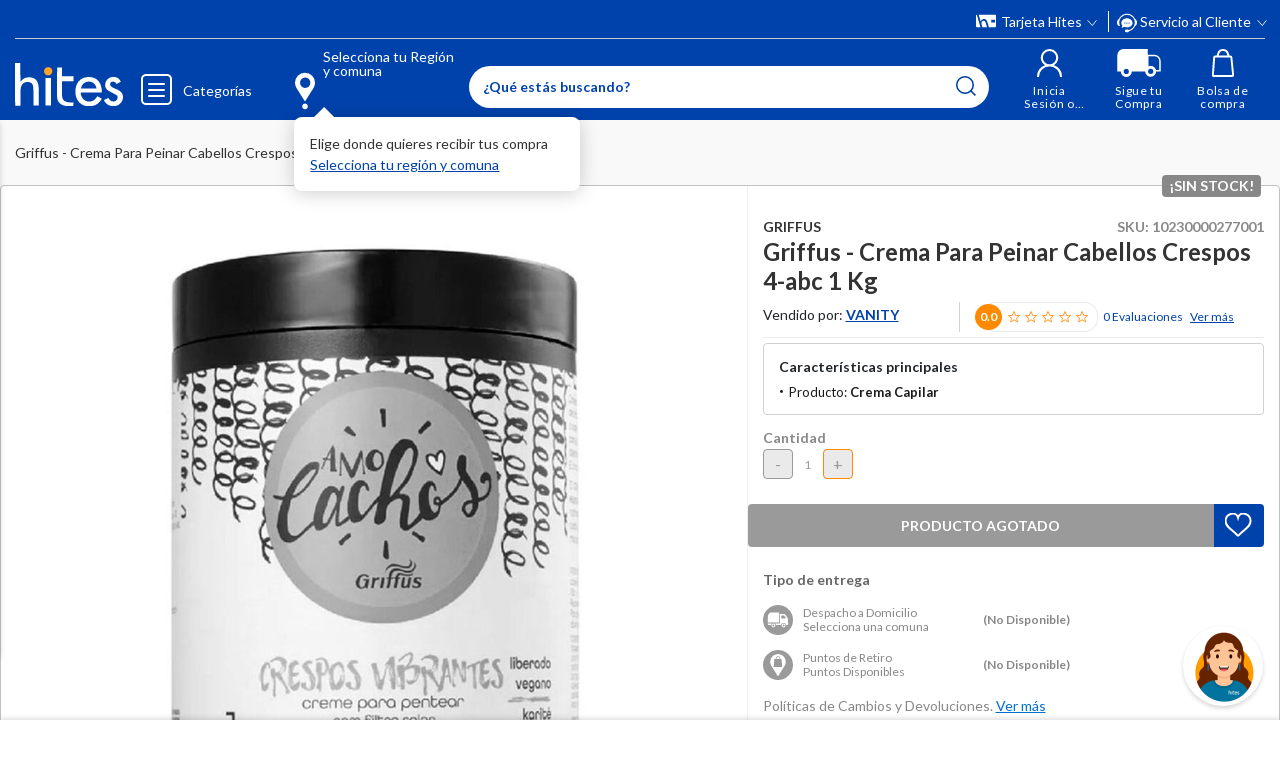

--- FILE ---
content_type: text/html; charset=utf-8
request_url: https://www.google.com/recaptcha/api2/anchor?ar=1&k=6LdMdCcrAAAAAOWgL11QsYHuYYfzCuuw60WBdTDT&co=aHR0cHM6Ly93d3cuaGl0ZXMuY29tOjQ0Mw..&hl=en&v=naPR4A6FAh-yZLuCX253WaZq&size=invisible&anchor-ms=20000&execute-ms=15000&cb=mn2zcecn2u53
body_size: 44938
content:
<!DOCTYPE HTML><html dir="ltr" lang="en"><head><meta http-equiv="Content-Type" content="text/html; charset=UTF-8">
<meta http-equiv="X-UA-Compatible" content="IE=edge">
<title>reCAPTCHA</title>
<style type="text/css">
/* cyrillic-ext */
@font-face {
  font-family: 'Roboto';
  font-style: normal;
  font-weight: 400;
  src: url(//fonts.gstatic.com/s/roboto/v18/KFOmCnqEu92Fr1Mu72xKKTU1Kvnz.woff2) format('woff2');
  unicode-range: U+0460-052F, U+1C80-1C8A, U+20B4, U+2DE0-2DFF, U+A640-A69F, U+FE2E-FE2F;
}
/* cyrillic */
@font-face {
  font-family: 'Roboto';
  font-style: normal;
  font-weight: 400;
  src: url(//fonts.gstatic.com/s/roboto/v18/KFOmCnqEu92Fr1Mu5mxKKTU1Kvnz.woff2) format('woff2');
  unicode-range: U+0301, U+0400-045F, U+0490-0491, U+04B0-04B1, U+2116;
}
/* greek-ext */
@font-face {
  font-family: 'Roboto';
  font-style: normal;
  font-weight: 400;
  src: url(//fonts.gstatic.com/s/roboto/v18/KFOmCnqEu92Fr1Mu7mxKKTU1Kvnz.woff2) format('woff2');
  unicode-range: U+1F00-1FFF;
}
/* greek */
@font-face {
  font-family: 'Roboto';
  font-style: normal;
  font-weight: 400;
  src: url(//fonts.gstatic.com/s/roboto/v18/KFOmCnqEu92Fr1Mu4WxKKTU1Kvnz.woff2) format('woff2');
  unicode-range: U+0370-0377, U+037A-037F, U+0384-038A, U+038C, U+038E-03A1, U+03A3-03FF;
}
/* vietnamese */
@font-face {
  font-family: 'Roboto';
  font-style: normal;
  font-weight: 400;
  src: url(//fonts.gstatic.com/s/roboto/v18/KFOmCnqEu92Fr1Mu7WxKKTU1Kvnz.woff2) format('woff2');
  unicode-range: U+0102-0103, U+0110-0111, U+0128-0129, U+0168-0169, U+01A0-01A1, U+01AF-01B0, U+0300-0301, U+0303-0304, U+0308-0309, U+0323, U+0329, U+1EA0-1EF9, U+20AB;
}
/* latin-ext */
@font-face {
  font-family: 'Roboto';
  font-style: normal;
  font-weight: 400;
  src: url(//fonts.gstatic.com/s/roboto/v18/KFOmCnqEu92Fr1Mu7GxKKTU1Kvnz.woff2) format('woff2');
  unicode-range: U+0100-02BA, U+02BD-02C5, U+02C7-02CC, U+02CE-02D7, U+02DD-02FF, U+0304, U+0308, U+0329, U+1D00-1DBF, U+1E00-1E9F, U+1EF2-1EFF, U+2020, U+20A0-20AB, U+20AD-20C0, U+2113, U+2C60-2C7F, U+A720-A7FF;
}
/* latin */
@font-face {
  font-family: 'Roboto';
  font-style: normal;
  font-weight: 400;
  src: url(//fonts.gstatic.com/s/roboto/v18/KFOmCnqEu92Fr1Mu4mxKKTU1Kg.woff2) format('woff2');
  unicode-range: U+0000-00FF, U+0131, U+0152-0153, U+02BB-02BC, U+02C6, U+02DA, U+02DC, U+0304, U+0308, U+0329, U+2000-206F, U+20AC, U+2122, U+2191, U+2193, U+2212, U+2215, U+FEFF, U+FFFD;
}
/* cyrillic-ext */
@font-face {
  font-family: 'Roboto';
  font-style: normal;
  font-weight: 500;
  src: url(//fonts.gstatic.com/s/roboto/v18/KFOlCnqEu92Fr1MmEU9fCRc4AMP6lbBP.woff2) format('woff2');
  unicode-range: U+0460-052F, U+1C80-1C8A, U+20B4, U+2DE0-2DFF, U+A640-A69F, U+FE2E-FE2F;
}
/* cyrillic */
@font-face {
  font-family: 'Roboto';
  font-style: normal;
  font-weight: 500;
  src: url(//fonts.gstatic.com/s/roboto/v18/KFOlCnqEu92Fr1MmEU9fABc4AMP6lbBP.woff2) format('woff2');
  unicode-range: U+0301, U+0400-045F, U+0490-0491, U+04B0-04B1, U+2116;
}
/* greek-ext */
@font-face {
  font-family: 'Roboto';
  font-style: normal;
  font-weight: 500;
  src: url(//fonts.gstatic.com/s/roboto/v18/KFOlCnqEu92Fr1MmEU9fCBc4AMP6lbBP.woff2) format('woff2');
  unicode-range: U+1F00-1FFF;
}
/* greek */
@font-face {
  font-family: 'Roboto';
  font-style: normal;
  font-weight: 500;
  src: url(//fonts.gstatic.com/s/roboto/v18/KFOlCnqEu92Fr1MmEU9fBxc4AMP6lbBP.woff2) format('woff2');
  unicode-range: U+0370-0377, U+037A-037F, U+0384-038A, U+038C, U+038E-03A1, U+03A3-03FF;
}
/* vietnamese */
@font-face {
  font-family: 'Roboto';
  font-style: normal;
  font-weight: 500;
  src: url(//fonts.gstatic.com/s/roboto/v18/KFOlCnqEu92Fr1MmEU9fCxc4AMP6lbBP.woff2) format('woff2');
  unicode-range: U+0102-0103, U+0110-0111, U+0128-0129, U+0168-0169, U+01A0-01A1, U+01AF-01B0, U+0300-0301, U+0303-0304, U+0308-0309, U+0323, U+0329, U+1EA0-1EF9, U+20AB;
}
/* latin-ext */
@font-face {
  font-family: 'Roboto';
  font-style: normal;
  font-weight: 500;
  src: url(//fonts.gstatic.com/s/roboto/v18/KFOlCnqEu92Fr1MmEU9fChc4AMP6lbBP.woff2) format('woff2');
  unicode-range: U+0100-02BA, U+02BD-02C5, U+02C7-02CC, U+02CE-02D7, U+02DD-02FF, U+0304, U+0308, U+0329, U+1D00-1DBF, U+1E00-1E9F, U+1EF2-1EFF, U+2020, U+20A0-20AB, U+20AD-20C0, U+2113, U+2C60-2C7F, U+A720-A7FF;
}
/* latin */
@font-face {
  font-family: 'Roboto';
  font-style: normal;
  font-weight: 500;
  src: url(//fonts.gstatic.com/s/roboto/v18/KFOlCnqEu92Fr1MmEU9fBBc4AMP6lQ.woff2) format('woff2');
  unicode-range: U+0000-00FF, U+0131, U+0152-0153, U+02BB-02BC, U+02C6, U+02DA, U+02DC, U+0304, U+0308, U+0329, U+2000-206F, U+20AC, U+2122, U+2191, U+2193, U+2212, U+2215, U+FEFF, U+FFFD;
}
/* cyrillic-ext */
@font-face {
  font-family: 'Roboto';
  font-style: normal;
  font-weight: 900;
  src: url(//fonts.gstatic.com/s/roboto/v18/KFOlCnqEu92Fr1MmYUtfCRc4AMP6lbBP.woff2) format('woff2');
  unicode-range: U+0460-052F, U+1C80-1C8A, U+20B4, U+2DE0-2DFF, U+A640-A69F, U+FE2E-FE2F;
}
/* cyrillic */
@font-face {
  font-family: 'Roboto';
  font-style: normal;
  font-weight: 900;
  src: url(//fonts.gstatic.com/s/roboto/v18/KFOlCnqEu92Fr1MmYUtfABc4AMP6lbBP.woff2) format('woff2');
  unicode-range: U+0301, U+0400-045F, U+0490-0491, U+04B0-04B1, U+2116;
}
/* greek-ext */
@font-face {
  font-family: 'Roboto';
  font-style: normal;
  font-weight: 900;
  src: url(//fonts.gstatic.com/s/roboto/v18/KFOlCnqEu92Fr1MmYUtfCBc4AMP6lbBP.woff2) format('woff2');
  unicode-range: U+1F00-1FFF;
}
/* greek */
@font-face {
  font-family: 'Roboto';
  font-style: normal;
  font-weight: 900;
  src: url(//fonts.gstatic.com/s/roboto/v18/KFOlCnqEu92Fr1MmYUtfBxc4AMP6lbBP.woff2) format('woff2');
  unicode-range: U+0370-0377, U+037A-037F, U+0384-038A, U+038C, U+038E-03A1, U+03A3-03FF;
}
/* vietnamese */
@font-face {
  font-family: 'Roboto';
  font-style: normal;
  font-weight: 900;
  src: url(//fonts.gstatic.com/s/roboto/v18/KFOlCnqEu92Fr1MmYUtfCxc4AMP6lbBP.woff2) format('woff2');
  unicode-range: U+0102-0103, U+0110-0111, U+0128-0129, U+0168-0169, U+01A0-01A1, U+01AF-01B0, U+0300-0301, U+0303-0304, U+0308-0309, U+0323, U+0329, U+1EA0-1EF9, U+20AB;
}
/* latin-ext */
@font-face {
  font-family: 'Roboto';
  font-style: normal;
  font-weight: 900;
  src: url(//fonts.gstatic.com/s/roboto/v18/KFOlCnqEu92Fr1MmYUtfChc4AMP6lbBP.woff2) format('woff2');
  unicode-range: U+0100-02BA, U+02BD-02C5, U+02C7-02CC, U+02CE-02D7, U+02DD-02FF, U+0304, U+0308, U+0329, U+1D00-1DBF, U+1E00-1E9F, U+1EF2-1EFF, U+2020, U+20A0-20AB, U+20AD-20C0, U+2113, U+2C60-2C7F, U+A720-A7FF;
}
/* latin */
@font-face {
  font-family: 'Roboto';
  font-style: normal;
  font-weight: 900;
  src: url(//fonts.gstatic.com/s/roboto/v18/KFOlCnqEu92Fr1MmYUtfBBc4AMP6lQ.woff2) format('woff2');
  unicode-range: U+0000-00FF, U+0131, U+0152-0153, U+02BB-02BC, U+02C6, U+02DA, U+02DC, U+0304, U+0308, U+0329, U+2000-206F, U+20AC, U+2122, U+2191, U+2193, U+2212, U+2215, U+FEFF, U+FFFD;
}

</style>
<link rel="stylesheet" type="text/css" href="https://www.gstatic.com/recaptcha/releases/naPR4A6FAh-yZLuCX253WaZq/styles__ltr.css">
<script nonce="5cULWU2MiUh9Cue9JnrP8w" type="text/javascript">window['__recaptcha_api'] = 'https://www.google.com/recaptcha/api2/';</script>
<script type="text/javascript" src="https://www.gstatic.com/recaptcha/releases/naPR4A6FAh-yZLuCX253WaZq/recaptcha__en.js" nonce="5cULWU2MiUh9Cue9JnrP8w">
      
    </script></head>
<body><div id="rc-anchor-alert" class="rc-anchor-alert"></div>
<input type="hidden" id="recaptcha-token" value="[base64]">
<script type="text/javascript" nonce="5cULWU2MiUh9Cue9JnrP8w">
      recaptcha.anchor.Main.init("[\x22ainput\x22,[\x22bgdata\x22,\x22\x22,\[base64]/[base64]/[base64]/[base64]/[base64]/MjU1Onk/NToyKSlyZXR1cm4gZmFsc2U7cmV0dXJuIEMuWj0oUyhDLChDLk9ZPWIsaz1oKHk/[base64]/[base64]/[base64]/[base64]/[base64]/bmV3IERbUV0oZlswXSk6Yz09Mj9uZXcgRFtRXShmWzBdLGZbMV0pOmM9PTM/bmV3IERbUV0oZlswXSxmWzFdLGZbMl0pOmM9PTQ/[base64]/[base64]/[base64]\x22,\[base64]\\u003d\x22,\x22b04sasKhwqrDiXHDgAQxw4nCs3/Dg8OnScKzwrN5wqTDncKBwro0wqTCisKyw6lew4hmwrbDrMOAw4/CpBbDhxrCtsO4bTTCq8K5FMOgwqLClkjDgcKKw6ZNf8KTw78JA8O2T8K7woYsF8KQw6PDpMOgRDjCkEvDoVY/wrsQW19aNRTDlX3Co8O4OzFRw4Ejwrlrw7vDhcKqw4kKO8KWw6p5wrczwqnCsSzDtW3CvMKOw5HDr1/CucO+wo7CqxzCssOzR8KbCx7ClQrCpUfDpMOxAERLwqTDt8Oqw6ZJfBNOwrDDn2fDkMK/QSTCtMO/w5TCpsKUwr7CkMK7wrsawrXCvEvCoiPCvVDDv8KgKBrDscKjGsO+RsO+C1lPw7bCjU3DujcRw4zCqMO4woVfFsKyPyBMEsKsw5UDwpPChsOZE8KjYRpGwpvDq23DuEQoJALDuMOYwp5Gw45Mwr/CvnfCqcOpRcOmwr4oD8ODHMKkw43Dq3EzC8ONU0zCqR/[base64]/[base64]/DlsOKwo1hE8KXwoEaCcK+fi1gw5DCo8OAwqXDigA2Y0tkQcK4wpzDqDJMw6MXa8O4wrtgTcKVw6nDsWtIwpkTwpZHwp4uwqrCkF/CgMKdKhvCq3DDj8OBGGbCssKuaj7CnsOyd00yw4/CuEbDv8OOWMKXew/[base64]/DrcOfw4Ftw5gOw6bCulHDmA5zGsOCwrvCg8KWIBx/aMK+w65TwrTDtHDCocK5QHcXwo0Xwp9ZYMK/ZAMUS8OKfcOJw5bCsyZAw6hywrLDh0k3wqAdw4/[base64]/CmMO0Vm4VwpDChcOAwpN8dC/Cm8KFw5FNw6DDmMOKJ8OeeAJ6wo3Cl8O3w6lYwrbCkU/DqwwVLsKVwqoGA1QSKMK7bMO4wrHDuMKsw4/[base64]/fChdwqsgOcOPYMKlfG7CqcKWwoJuSUfDn8KUb8Kcw65gwrPDmi7DpgXDrDgMw6YNw7rCicOrwooRc3/[base64]/DhMK/[base64]/[base64]/CtsO3wqbDqijCpH0ZAsOgwpDCtcKrasOew7Exwq7Dj8Kgw7R1wq02wrdUAMKjw6xuSsOWw7IUw6VHOMKxw5BBwp/Ci1kEwqvDgcKFS3TCjwJoFjbCvsOuPsObw5vDt8Kdwr8gAXXDn8O7w4XClcKSeMKwKlbCn2BRw61Cw7XCicKNwq7DocKOfcKYw71ww7oNw5LCosOSR0JtYFt7wpRYwqoowoPCh8Obw7/DoQ7DnG7DhcOTJx3CksK2acOgV8K+HcKcSiXDmcOAwqwzwrTDn3N1O3zCmcOMw5gGScKRSGPCkgDDj1MxwrlYfDVBwp5rb8OuOHHCqyvCo8OEw6t/wrFgw6HCg1XDscKtwqVNwoN+wo11wocaRQjCnMKMw4YNJ8K/TcOEwqhCGiFeNwYlLsKbw6Eaw53Dn2w8wpLDrGUhWMKSIMKrcMKnWMKRw5xSU8OWw4Yawp3Djxhew6oODcK1wqwYJzl8wog5K3LDoHNFwoJRCMOaw6jCiMKGHnd2wpBbGR/CsAzDvcKgw54Jw6J8w4bDvlbCsMOewprDucOZTx5Fw5TDu0rCs8OIUS7Ch8O3B8K0w5TCmBfCucOjJcOJFGDDnn5uwqzDq8KlT8OeworCtsO0wp3DlxsUw4zCqwESw79ywq9KwqzCjcO/NjTDs1A7cXAHaR9tE8OdwocDLcOAw596w6HDkMK7PMOtw6hoESNaw75/[base64]/DviciW8KHWsOyw5PCocOBw4NYwo/DvsOFwo7DknkMw78Ow6vDqwbCmHbDiFTCgibCg8Ogw5nDmsOQSV5JwrV1wr3DuRHDkMKcwrbCjx14LwLDkcOMQS4YHMKMOB06wqrCuBrCncOWSW7Cg8OYdsOfw7jDjMK8w6zDl8KEw6jCgUZxwo0ZDcKQw5QVwqlzwq/CrCfDqcKDVTzDtsOcbCrDj8ORdW9/[base64]/CmSc4w7HDgjdwwqvDgcKXwpnCh8K3ScO5w4TDmVHDqUDDnHdAw7jCjVbCs8KwQUs8YMKjw7zCg3g+IgPDlcK9C8K0wprChCHCocKvJcKGKUljcMOzSsOVSS8UYMOcP8KQwpjCtsKzwoXDpRMYw6VCwr/ClsOTIcOPbcKvO8O7M8O1VMKew7XDmkPCgnLDqm1DIMK8w4zCkcOawrnDpcKiUsOawp/Dt2EQBBnCvC/DpR1pDcORwoTDnXXCtCQUEcK2wr5xwoYzRyDCoElrSsKdwoHCp8K+w6BEJcObJ8O7w5Ahw518wp/Cl8KOw44YfGbCrMKtw4QlwrUnHcK7VMK+w4/DoiE5S8OnH8Kww5TDv8ObDg9Nw5XDnyDDhCjCnyN4HlEMSxvChcOaNw5JwqnCqEPCnz3CgMKQwrzDu8KSbi/CqgPCtS1PcyjCrFDDh0XCgMOwB0zCp8KUw4fCpnZ5wpcCwrHCiCvDhsKpEMOqwovDmcOsw77CnDNNw5zDgDh2w6TCiMOfwrfCm14wwrrCrnDCq8KDLMKlwr/CoU8dw7hoWmbChcKmwpwYwp9KR21Uw4LDuWlSw69ywqjDkyoqYSY4w7hBwo/CtmNLw7EMw5PCrU/DscOOScOGw4XDs8OSdcOQw4lSW8O/wpdPwqEKw7zCicKcOnh3wr/[base64]/CucOvwolpbcOBdVFJDcKiesKwMDJTCy7CrRfCtcOJwoHCmnFxwpgpFFsAw7ZLwrsQw7HDmVLCsUoaw65ETUfCo8K7w7/CjMOEKFxxc8K1PyQswq1bNMKJVcO3I8KWwpRjw67DqcKvw61gw6BzfMKow4bDpHvDszY8w7vCn8OgMMK2wqZmPlLCjhfCqMK+HsOuCsKSHSXDoGYXDcKHw4jCmsO2wrhkwq/CocKkPcKPJ1ZiGMO+TwlpWFjCvcKYwp4IwrHDsUbDlcKHfMKmw7kxSsOxw6rCiMKeAgvDrlzCscKebcOSw4PCgiDCpQoqE8OSD8K3wonDqSLDtMKFwp/CvMKpwoARChrChMOBWEEBb8Olwp08w6Qgwo3Cik4CwpR5wozCvSApSzs8H33CnMOOdMK9PiQhw7FkQcOEwo4CYMKLwr8tw67DhSQJScK9TS8oO8OMdWHCinDDhcK/ZgrDkxkkwrZjYTMew7rDrw7CqHJTH1Y1w6LDkDIZwop9wpZiw5dmIcKjw6TDrHjDusOfw5/Dr8K1w6N2PcOFwpUuw6MiwqMGc8KeCcOrw73Du8KRw6/[base64]/Cq8K/woPDpcKJw6vDpMOrI8OeWsOMaMOXGMONwo0GwpPCuzHCrE1wfWjCrsKCSXnDihQ6WXnDlkc/[base64]/ChsK2dS1KRcOXwqRVw7jDp3lLwotSwoNhKcOcw5MyS33CoMKTwqo7wo4efsKeAsKswohpwpgfw4tTw43CkQvCrcOcQWrDpSpYw6DDr8Okw7xwEGLDrMKHw4NQw490ZDnCuTFtwp/Cii9dw7I1wpvCjVXCvMK0IEEtwrM8wp01XMKWw4lUw5XDvMKKKg4sXxgeSgo9Fi7DjsKFIHNGw63Dk8KRw67Dr8O0wpJLw7PCg8OJw4bDhcOsSE5Jw75lKMOSw4nCkizDmsO4wqgQwptiPcO3D8KWO0/DpMOUw4DDnGRodx4vwp5rCcKYwqHClsOCUDRbw7IQCsOkX33CusKUwoRnMsOfUGLDt8KeL8KCLBMNbMKNNQ9AAgAdwrTCtsOHM8OOwrhiSD7ClVzCnMKIawEvwoA6G8OMKgDCt8K/[base64]/DugXDplTCvMKFwrHDlVTDn8OXccKmd8OpaikFwqwxM1EGwoUJwrPCisOgwpdySEXCp8OnwpXCi1bDpsO0wrpjTcOSwqNSK8OsZhPCpyYAwockRmTDnh/ClwjCnsOrKcOBLUzDvsOtwpTDq05Gw6rCuMO0wrbCssOxcsKXB3oOHcKfw7dOPxrCgwfCj0LDu8OLI30ew4pQdgU6f8OiwrXDrcOpRR7CgjUiSD0iCkrDs2kjKxbDuEzDtj51MnHCu8KYwojCr8Kawr/CqUsWw5bCicKxwrUWH8OYd8KGwpsbw692w63DkMOXwrp6LFh2ScOPCQIWw4IqwpR5anoOUQ7DqXnCrcKJw6c8OzISwoDCh8OIw54ww4fCmMOZwq8jRMOOXHnDiQkJfUPDhFbDnsOvwqETwpZVOxFHwrLCvDx/eXlVP8OPw6vDqTLDhsOKIMOnKwN/V0/Cn0rCjMOnw7zCmR/CoMKdNcKGw7EJw4/DlMOewq9HP8KnRsOqw4jCtXEyOxfDmgDCs3HDmcOPa8O/My80w59sfm3Cq8KDb8K/w6gqwocWw5wywofDvsOVwr7DvVsREzXDo8Oqw7PDpcO7wrrDsWpAwptVwpvDm2fCn8KbUcKmwoHDnMOfdcOLF1sYFsO7wrTDthTCjMOtXMKKwpNTw5QRwqTDhMOVw63DglnCpcKjKMKUw6/DocKSTMK9w7w0w4wFw6pgMMKQwoFMwpg6cH7CgWvDl8O/VcObw7nDhG7CtFV6b3vCvMOsw6rCpcKNw67CscOOw5jDtCPCnhYmw5ESwpbDu8KYworCpsOxwrTCoh3CocO1KVJCTwB2w5PDlAHDpcKZa8OJJMOgw63CkMOrNMKrw4fCm2bDpcO0dMObBBXDukhEwqRuw4RwScOkw7/Cjxw4wo1sFjFMwoTCmnDDsMKhVMO1w6nCrSQrWALDiSNNbkvCvwlGw7R/[base64]/CuMOiw51zwpYCcMOfw65zw7NQw7nCpsOxwpU0TWR3w5/CkMOgJcKwIVDCti0Xwo/DmMOwwrMuU19fw6PDisOIcCpwwqfDhsKNfcOywrnDlkVWJnXCucOLLMKqw6vCq3vCr8KkwrHChsO9a1J5c8KTwpE0w5rCrsKswrjCvQfDkcKlwqsudcOFwo13HsKew41JL8KzMMKEw5l+FMKdEsOrwrXDqUcUw5JGwr4PwqkiGsOywolow64cw6B6wrrCtsO7wppWEy/DoMKRw58SFsKYw50zwogIw5nClVjCrk92wpLDjcOnw7N8w7NAJcKwRsOlw4jDrlnDnHnCiFrCnMKGGsOUNsKbF8O2a8Kdw5BWw5nCrMKHw4jCpcOWw7XCqcOQag56w7xlX8O/HTrDiMKcPl/DgVtgXsKDLMOBbcK/w6Ajw4kqw4RDwqRkFEYIcDTCrSELwpPDvcKGYy/DkiLDj8Oawop8woDDlkvDusOSE8KCDx4KAsOtVMKlLiTDqGTDs017WMKZw5rDuMKywpbDryXDr8Ogw7TDpHDDqgoSw4h0w4xIw743w6nDmcKfwpXDnsOnwpx/[base64]/w6g1wr/[base64]/wrPCpcKJJMO1wrXCocKPw5jCjDnDi8O3EWELSETCgXRjw6RMwoAow6/[base64]/JcKCdMOCw4cEwqlnw6smPTjCm0TDmRjDj8O8VWRKCSnCrnAhwrE8QgPCusKcRiJBB8Opw6AwwqjChWfCq8Oaw6cuwoDDlsO/wqc/[base64]/DhCPCh0TClxs4OsOxVMKXwosCaU/[base64]/[base64]/[base64]/CqHfDpTQ4w6cYWsOtwqsEw6HCrXcyw7TDq8Odw7VBN8OPw5rChgrDmMO+w5p0J3cAwr7Cp8K5wqXDsAN0CiMFal3Ch8KIw7LCv8Ogw5kJw7cnwpnCisOnw7hWaEnDqGXDpV50UlfDmMKGF8K0LmF4w5fDu04EdCTDpsK+wpEBUMO0bi9SPF8SwqlPwo/[base64]/Dp3DDmMKWwo7Dvxs1AAYxwp4uDBUaLyvDj8O3HMOpIEsxQxrDpsKGZXvCosK1X3jDiMOmY8Opw5QpwpI+cCzDv8KUwrnCrcKTw7zDqsOFwrHCuMOgwonDh8OQF8KMMCzClXDCvMO2a8OawoQrDiFiFwvDnlIPXG7DkCt/wq9lPhIMccKYwqHDisOWwojCiVDDnkTDm3NEeMOoWcOtwo9wZzzCphdiwp9UwrvCrDkwwojCiyjDsV0AQxLDmSPDlzBOw5kyZcKKMsKUfWDDo8OJwr/CvMKCwqLDr8OkB8K3QcO8woJnwojDnsKYwpEFwrHDrMKSAGjCqxc5wrbDkQ3CqmLCicKvwpgJwqnCuUnCjwREG8ODw7nCgsOYRgHCicOCwooew4/CqCbCicOALsOpwoHDtMKZwrZrN8OxIMObw5nDpSXCqcOgwrrCmUDDhz0TccO8X8KdV8K5w7Ubwq/DvRooF8O3wpvDvlcgS8O3wovDvsKAGcKcw4LChMOmw7ZfX1gSwrkyCMKLw6TDvToxwq7Cj27CsgTCp8Kzw40OScKXwp5JdCJEw4DDolpgSW0hdsKhZMOwQiLCs3LCtlUkWCQJw5DCpkUZIcKlC8OwZjzDkE17GMKRw6goVsK/w6ZMRsKLw7fCvUg+BmJ6HCYmEMKMw7PDq8OpbcKaw6xlw7fCiQHCnx5zw5LDmlfCkcKEwqAywrbDiGPCmkptwokxw7LDvgwRwoI5w5PCn0zCrwdeLyR2dzlRwqzCvcOQasKFeCMFbcKkw5zCscKMw7HDrcO/[base64]/CrcOAwpnDkhjDjCcNw7fCusO8w5pEDH85wqJlw6QtwqbCmltban3CiRfDvw1aBiowLMO5ZWYQwoVyaj5+QQTDi1MjwrXDm8Kfw5sJGg/Dk1ISwqMbw73Chy1zAcKBay8hwq55NsOQw7o9w6XCtXEGwoLDgsOCDD7DsA7Dsnhqwo09DMK0w6EZwrvDosOew4DCoBhcYcKcD8OzNCrChRfDnsOWw75DY8OVw5Edc8Oew6F0wq56GcKwBDjDiXHCqMO/GyZKwos7FQXDhghiwqbDjsO8YcOUH8O5f8OAwpHCp8OBwqwGw4BXS1/DlnZ4X35Hw75hZsKNwosRwojDrjQxHMO5Gw1AWMOQwqzDqXplwpZXDV3DrCbCty/Cr2TDlsKRa8O/[base64]/w5piPDFoAzUWw7J3w7HCpUHDjjrCqAhJw7gHw5MJw5ZwHMK+A13ClWTDhcKXw416OnArwrnDtRd2BsOsT8O5e8OPZB1xdcKUejdzw6R0wp1bRsOFwpzCrcK2GsOkw6TDjDlEGl/CjH3DiMKgaFfDqcOZWDhOOsO2w5szOkfChH7CtCTCjcKjN3vCosO+wps+SDVDCn7DkRLCmcOjJDRRwrJwByfCp8Kbw6lfw5kYI8KewpEow4jCncOkw6oOMHhWYxrDhMKPLBTChsKOw7LCvsKFw746OsOaXU9SfDXDoMOVwpNTYn/[base64]/DqHs7JVMAwqzDqcOiLypASMK7Y8K/w5t5w4LCpsOWw7ZuZy0xA3ZtUcOkSMKrR8OnBwPDt3TDs3HDqmBeG20MwrB6P0fDqkciPcKLwrUSXsKkw5FCw65twoTCosKXwoHClh/DlXPDrCxtw4wvwqLDo8OwwojDoRcFw7rDgkHCusKHw6YOw6vCuW/CkBBOVkEkOy/CrcK0wql1woXDhxHDosOswrwfw5DCj8KtZsKfcsOlSgrCnzl/w7LCi8ODw5LDjsKyEcKtBiYcwqpNAEXDjsOrwohtw5vCgl3CpGfCg8O1W8Ogw5Mjwo5Kf0rCghzDpwV5LAfDqVjDkMKkNQzDl2BMw4TCssOnw5rCqjY6w6BcVG/ChgRbwpTDq8OnHcOqTRo2Vl/Cg3jCs8O3wrjDp8ORwr/DgsOWwqV8w6PCkcO+fDphwothw6TDpC7DssOqwpV3RsOTwrIuIcKxw41uw4IzJ3fDg8KEL8O6d8Oiw6TDvsOuwoAtTHcfwrHDhXgfESfClcKtZgl3wr7CnMOjwoInFsK2Mn5vJcKwOMO7wp/[base64]/[base64]/Dv8OlwpQCw53CsTLDr8OPblPDmW5QwpTCoBZ5Sz3DnRFvw4bCpX8GwqLDpsO3w4/DuVzChBjCu1JnSiIsw5nCizAwwrrCv8OEw5nDk3E9w7kBIwvCkSVvwrjDssOOCgTCucOVSB7CqRnCtMOHw5rCv8Kfwq3DpsOkc2/[base64]/[base64]/[base64]/DrsOUwojCuSTCt8O/Bg3Du2Qww71ww4jCtW/CtcOtwqzChcKMcVkoA8OofFgcw6jDu8OBSyIZw6I4wpTChcKufVQTI8OGwqcjH8KDMg0vw5/Cj8OrwqJ2C8OFQMKfwq8Nw60rWMOQw70hw6/CuMO0N3LCkMKGwplvwoJrw5nCucKhKlJNOMOdGMO1N17DjTzDusKfwoIFwolVwrzCgEEna1DClsKrwr/CpMKbw6TCqwYDEl0Nw6kjwrHCpWUgUGXChUPCoMKAw77CjBjCpsOEMXPCusKDTU/DocOVw4lcQMOww57CmVHDmcOeL8KSWMO/woLDqW/Cu8KNBMO9w4TDkQV/w4BJNsO4wpHDhUgDwoEnwrzCpkHCtX5Uw4DCkUvDogAICMKtOhHDukx4IcKPJ3snNcOaGMKEFwrCowPDlcOzX0Ycw51bwrE+AcOgwrTCosKtRSLDk8O7w5Zfw6oNwooleU/CrcKkwpMJwrjCtADCgWTDosOUIcK5En9ccm9bw5TDok8Uw5vDmsOXwozCrWMWGnfCncKkDsKqwrsYBToGVsKjL8OMAy9YaWrCucOXZVpywqYWwrYoOcK1w5DDksOHMMOzw6IiEsOAwq7CgW/[base64]/[base64]/[base64]/DjwLCjMOhTMKww7M/[base64]/TMODYcOUw7HCmmxDwq3DoWsSAEbDugMUw7gxw7TDqh1Bw6cxOC3CvsK4wovCnFTCkcKcwrwqEMOhVMKpNAobwqnCunDClcKCDmJiO2wzOw/[base64]/[base64]/CoTAEw6vCq3xIwr52w7dtwqAoFsK+BMOowphJdcOUwpcyDBdPwrlsOFhRw54zCsOMwo7DsT7DvcKJwrfCux3DtgDCl8Ojd8OvXMK3w4AQwqMTHMKUwpRUXcKuwrB1w7DDqDrCoDhNMkbDrwApLsK5wpDDrMKzU0HCpHtWwrI+wo0xw5rCokgqfEzCoMO9wqo/[base64]/CrgQaw6pAKnczwr99FyASSGV2wrViWsKgTcKPIWRWVcKLTm3CtGHCsHDDksK1woDDssK6wrRbwrIIQ8ONX8OaFyILwrBywoMQDUvCtsK4H1hZw4rDiHzCszLClFzCvg3CpcKWw6pGwpR5w5dFfR/ClkbDhhLDu8ORRCoZdcOWAWcjfErDvn4rDC7CkCBaAsOpwpgvLxIsZhvDkcKKGnZcwqHDlgbDgsKWw4QQCVnDssOWJXXDmgMecsK0SnYSw6vCiGzDuMKQw5ZXw74/CMOLU1rCmsKcwoswX3DDpcKqWBPDrMKwX8O0wpzCohMjwqnCghpGw4QAPMOBE0TCtmDDuinCr8KgcMOwwo49SMOdaMKaMMOmE8KSWVnCvSBGDMKgYcKueQEzwq7DkcOdwqk2KcOCYm/DvMOvw4fCowI9asOFwpxEwpYBw4HCrWM+A8KOwq5IOMOEwrA9eWpgw5PCisKpO8KVw5DDk8K/AcKkQRvCk8O2wpZPw57DksKIwqbDu8KZW8OOECdhw5gKb8Kxc8O0agcAwqoYDBjDuWALNxELw73Cl8KdwpR4wrfDicOXCgXCjAjCvsKLMcOdw5zCgnHCs8OnOsO1NMOuQlorw6gFVMKwH8KMKMKLw5rCuzTDpsKcwpUvM8OpZh/DpBIIwr4pTsK4KjZPMMO2wptdVH3CgmbDjV/Ctg/Ci2JLwqIKw47Dqh/Ckzghwq5rw5HCuwvCp8ObaV7CnVvCqsOSwrjDosK2Nn3DgMKLw4gPwr/[base64]/Cnxkbwr3CusO3UMO0NsKHwrbDtMKvPsOrwqxtw4PDrcKvTQYDwrjCuUJ3w6R8DG5rwprDnwfCnmDDgsO7dTjCmMO0MmtUfw0AwoQsCiI3dMO9eFJxHXh+MQxKNsOVdsOTF8KEPMKWwqEoBMOqE8O2f2PCn8OHQyrCtDXDpMOybcO2TUt/VcKqRBPChMKASsO8w4RNTMOIRmTChlEZXcK2wpvDkEjCgsKJVSYcCUrCtzdcwo49IsKvwrXDtwlbw4MRwp/Dul3Cr1bCnR3DoMKkw58NZcKDA8Ogw6tgwqXCvDTDisKTwobCqcOQF8OGR8OAA208wqDDrWbChg3DlQFNw6FCwrvCtMOXw7QBF8K9V8KIw5TDuMKbJcK0wrLDngbDt2XCly7Cjn9zw4RFQMKDw7NpbWEuwrfDin1+GRDDoSzCisONVllTw73CvSPCnVARw4wfwq/[base64]/[base64]/CtVDDrcKUY8O3ZCfDqMKDB3Yue3RSfksCw5DCqjPDm24Hw7XCqw7Dm0Z4I8KDwqjDgHTDvXsKw4XDhMOfOCrChMO5c8KdfV8iTSbDoQljwqQMwqXDuxDDsCYLwo7DvMK0UMK2M8Kqw4TDpcK+w6QuJcONLMKhKXPCsh/DlUM3EQTCr8O6w5x8cXNZw6jDpGsWQCbChl0mNsKuBW5Zw5/CkQLCuFkFw6F2wrJYRzPDlsKGGVYIEA1cw7rCuQNawrnDrcKSRQ/CsMKKw5TDs0PDjWHCicOUwqHCmsKWwpodYsOjwo3ClW/[base64]/CjzMAT2kLD3Mhem/DmULCvcKUwpjDjMKMVsOMwrrDjcOXen/DsmfDlVbDscObJMOnwqTCucK6w4jDiMO7GydvwqJPwofDuX1jw6jCo8OxwpAhw6Viw4DClMKLRnrDqErCr8KEwplzw5JLbMKZw4bDjEnCrMOcwqPDhsOiIUfDq8KQw5vCkTDCisKuDXPCjkERw5bCq8ODwoMZD8O6w6/ChVdFw6pIw4TCmMOHYcO8DRjCtMO6a1HDon8ZwqbCoAkVwqtww44CSGbDtWlLw71/woM7wpdfw4FjwoFCK1DCkW7CncKNw4rCjcK4w4VBw6ZBwqBTwoDCpsOvOx4rw7YUwqYdw7XCkjTDtsK2UcKkI1rCvmlubsOwU1BGdsKIwoXDtAzCqQsPwrtGwqnDjMKdw4kpX8KRw4pWw7UaCx8Mw5VLO3oVw5jDhw/DvcOiOMOaO8ORL2wuAA02wqrCmMKww6dqAsOLw7E5w50wwqXCh8O4Fyp0LWHCjMKVw6HCpx/Ds8OMEsOqAMOXcAbCssKXPcOABsKrfgHCjz59eVTClMOEJsKrw5DDvMK4CMOqw7sOw4o6wofDjw5RYhvDq0HCkDIbScOEZMKVSsORKMKrH8KgwqgIw5XDlirCssKOTsOSwqTCjnDCisK+w4EAZGsRw4Y1w5/CpALCrDLCgjYua8OWHsOKw65ZA8Kvw5xSRVXCpzdjwq/[base64]/[base64]/Cv8OtKMKQw5khW8KDw4vChErCq24CSX91B8OaYVHCrcKNw5A/f37CkcKCA8OcIg1ewqBxZU1PFR8zwqpVb0Y8w4Myw79QQMOnw7FZZcOwwp/CmU4/bcKfwqXCqsO5aMOpJ8OUJlXDpcKAwq8qw4p1wolTZ8Ogw7xOw4jCj8KcOcOjGx7Cp8K8wrDDg8KaS8OtGcOYw4I3wpcZCGg5wpXDs8OzwrXCtxPDhMOMw5J7wp7DsEjDhjIvO8OXwonDijgVA2zCnHoZRcK1PMKCNsKBU3rDpR12wonCicOlMG7Du2VzXMO0IMOdwoc/T3HDlBFXwonCqTFaw5vDpBcGdcKdVsOgOF/CqsOww7bDuQ/ChC4xJsKvw4XDh8OgUAbCisKUfMOGw7YaUWTDsU0/[base64]/[base64]/ChiPCjCjDmMOuVsKLw4R5wpA8w6oHB8Oew7HCuU8sXcOebUrDgxfDisO0IAHCsyZPUR5MQsKLNksGwogiwr3DqGwTw6rDv8KBw47CmykkVsKDwpLDiMObwppYwqccEWE1XSPCqgLDnCDDpXrCqcKZH8KlwrHDvAnCoz4tw7A0CcO0GQ/DqMK8w7rDjsKEccOZAi5/wrd9wrIdw6Brwr83QsKDMS8SGRdhR8O+FGjCjMK/[base64]/ClzDDi2bDucOCVsK1w6EBwp/DqAYzwqtnw7nCskw+woHDtWvDg8KPwqzDvsK3c8K5Vlhjw6DCuzkgTMKNwpcXwpVdw4JRAQAuTsOow4lXJjV9w5RLw4XDuXApTMOjRBMGFGLCgxnDiD5Fwp1jwpXCq8O1A8OaAVRnS8OkIMOMwqMCw7dPJh7DrAV8OcKTbEjChjzDicKxwrhkTMKPEsOewoUZw4syw6/DrC9Sw4knwrMqTsOqNFAsw4LCisKjJxXDiMOlw5t1wrZLwpkfclvDoXPDoC3DmgkuIS8lScO5AMKNw7ZIDybDlsKXw4DDscKGHH7DkC/ChcOAGMOJICDCmcKnw6Umw4A8w6/DuG8JwrvCsUnCoMKKwo5DAwVdw5UgwqDDq8Otf3zDtzPCsMK9ScOoUGd6wp/DvzPCoxYYfsOUw59MfMOWUX5AwoE/UMOldsK1VMOVIRwlwqQCw7DDs8OewpTDiMOiwqJowp3DssOWacKVZsOFBWHCvSPDpHDCjk4PwqHDo8O2w404wpjCp8KgLsO2wqRew6fCj8KGw6/CgMOZwr/[base64]/[base64]/CoMK2w4rCgMOrwqYMJcKkw5rDvXUrwr/CpMOsworDvGwPT8Kuwp4WEhVQC8OQw6fDu8KNw7ZqDC9qw6UGw4/Cky3CqDNYYcOMw4PCuxbCkMK3fcOsR8Kuwr9Iwqg8LR1EwoPCiF3DqMKDKcKRw7Ajw5t3EcKRwqpiwqrCiXtiPkUUWEBYwpFafcKtw6l0w7fDusKqw5sWw4bDmFnCicKGwo/DqgHDlzURw54GCibDimxDw6vDqGLDhjvDqsODwp/CucKzU8KDwphQwogSdHVoYHBEw4Flw57Dq0HDqsOxwrvDo8KgwpLDvcKzTXtkSzIQI2ZDI2zCh8OTwqUVwp5TOsK6OMO4woLCk8KjAcObwrfDklVVNsKbFm/[base64]/Ct2vCkHHCqsKgDirCs29+DcOvw6xaw5UlEMO/TBZddMKoa8KkwrJPw4w6NhJNf8OQw43CtsOCMsKxKTfCmsKdIMKvwpLDpsKow5sWw5vCmMOnwqRIPCc/wrXCgsOUQnDDhcOPQ8Otwp8TfcOsXWF8TQ/DvcKQe8KSwr/CscO0fHvCoHrDjnfDrWF6e8O3VMOZwrjDhMKowqkbwp4fRExoa8OfwpcASsO5bxbDmMKdTnrDhSwKWmN+HVLCocKswpUgEgXClMKPc0/[base64]/[base64]/[base64]/[base64]/Iyl/fMOGI0FNK151wo1kL8O/wozCvsK/wrnCpGnChyvCq8OCEsObXU03w5QWNW9RHcOQwqAAWcO/[base64]/WMKdw6oSwr16BkEDB8Klw5/DnMKDNcKyIMO9wp/CvgIXwrbCmcK5NcKVCw3Dn2kpwpvDucK7wonDksKuw70+B8O7w5kTE8K/F349wqDDqgglQkAAIzXDn2rDpx91eDbCscOmw7JeccKqPw1Iw5ByfcOhwqxww6LChzIeWsO3woRxCMK7wrgDZG1jw58PwoIGwpTDsMKmw4/DsEx+w40ZwpDDhQEWaMObwp9pccK0JxTDpRrCsxkoY8OcWFrClFFiFcK5f8Kzw7LCpQbDhkwEwrovwrN6w4VRw7LClMOAw7DDncKiQhnDhi43AjhQEUMAwpFEwo8SwqRZw5lUFwPDvDDCpMKpw4E/wrNkwo3CvwADw67CgWfDn8Kyw6rCplfDgTXCkMODFxFALMODw4xDw6vCmcOQw45uwoh8w6EHfsODwo3Dg8KQHXLCpMO5wpMWwpnDjygbwqnDmsKYIQcmBDc\\u003d\x22],null,[\x22conf\x22,null,\x226LdMdCcrAAAAAOWgL11QsYHuYYfzCuuw60WBdTDT\x22,0,null,null,null,1,[21,125,63,73,95,87,41,43,42,83,102,105,109,121],[7241176,947],0,null,null,null,null,0,null,0,null,700,1,null,0,\[base64]/tzcYADoGZWF6dTZkEg4Iiv2INxgAOgVNZklJNBoZCAMSFR0U8JfjNw7/vqUGGcSdCRmc4owCGQ\\u003d\\u003d\x22,0,0,null,null,1,null,0,0],\x22https://www.hites.com:443\x22,null,[3,1,1],null,null,null,1,3600,[\x22https://www.google.com/intl/en/policies/privacy/\x22,\x22https://www.google.com/intl/en/policies/terms/\x22],\x2252Zb+ZUwMFnRZOa8gLhcTHLbevVzfQWmDONxMZKCMyY\\u003d\x22,1,0,null,1,1762928814009,0,0,[67,206],null,[232],\x22RC-B3Di8DM1rUBywg\x22,null,null,null,null,null,\x220dAFcWeA6bvIkpCC0ZHBlFyj6CVIot2aVHiGjUpS6kIDab9vyVoPLqJAVV3upZxbWZlvLboSQDF1D_64u0umXFp6UDxvIULeuYSg\x22,1763011613826]");
    </script></body></html>

--- FILE ---
content_type: text/css
request_url: https://www.hites.com/on/demandware.static/Sites-HITES-Site/-/default/v1762918681553/css/global.css
body_size: 60772
content:
@import url(https://fonts.googleapis.com/css?family=Lato:400,400i,700,700i,900,900i&display=swap);@import url(https://fonts.googleapis.com/css?family=Geologica:300,300i,500,500i,600,600i,800,800i&display=swap);:root{--blue:#0070d2;--indigo:#6610f2;--purple:#6f42c1;--pink:#e83e8c;--red:#ec4d46;--orange:#fd7e14;--yellow:#ffc107;--green:#0b9188;--teal:#20c997;--cyan:#17a2b8;--white:#fff;--gray:#6c757d;--gray-dark:#343a40;--primary:#00a1e0;--secondary:#6c757d;--success:#008827;--info:#17a2b8;--warning:#ffc107;--danger:#ec4d46;--light:#f8f9fa;--dark:#343a40;--breakpoint-xs:0;--breakpoint-sm:544px;--breakpoint-md:769px;--breakpoint-lg:992px;--breakpoint-xl:1200px;--breakpoint-xxl:1600px;--font-family-sans-serif:-apple-system,BlinkMacSystemFont,"Segoe UI",Roboto,"Helvetica Neue",Arial,"Noto Sans",sans-serif,"Apple Color Emoji","Segoe UI Emoji","Segoe UI Symbol","Noto Color Emoji";--font-family-monospace:SFMono-Regular,Menlo,Monaco,Consolas,"Liberation Mono","Courier New",monospace}*,:after,:before{box-sizing:border-box}html{font-family:sans-serif;line-height:1.15;-webkit-text-size-adjust:100%;-webkit-tap-highlight-color:rgba(51,51,51,0)}article,aside,figcaption,figure,footer,header,hgroup,main,nav,section{display:block}body{margin:0;font-family:Lato,sans-serif;font-size:1rem;font-weight:400;line-height:1.5;color:#212529;text-align:left;background-color:#fff}[tabindex="-1"]:focus{outline:0!important}hr{box-sizing:content-box;height:0;overflow:visible}h1,h2,h3,h4,h5,h6{margin-top:0;margin-bottom:2.5px}p{margin-top:0;margin-bottom:1rem}abbr[data-original-title],abbr[title]{text-decoration:underline;text-decoration:underline dotted;cursor:help;border-bottom:0;text-decoration-skip-ink:none}address{font-style:normal;line-height:inherit}address,dl,ol,ul{margin-bottom:1rem}dl,ol,ul{margin-top:0}ol ol,ol ul,ul ol,ul ul{margin-bottom:0}dt{font-weight:700}dd{margin-bottom:.5rem;margin-left:0}blockquote{margin:0 0 1rem}b,strong{font-weight:bolder}small{font-size:80%}sub,sup{position:relative;font-size:75%;line-height:0;vertical-align:baseline}sub{bottom:-.25em}sup{top:-.5em}a{color:#444;text-decoration:none;background-color:transparent}a:hover{color:#1e1e1e;text-decoration:underline}a:not([href]):not([tabindex]),a:not([href]):not([tabindex]):focus,a:not([href]):not([tabindex]):hover{color:inherit;text-decoration:none}a:not([href]):not([tabindex]):focus{outline:0}code,kbd,pre,samp{font-family:SFMono-Regular,Menlo,Monaco,Consolas,Liberation Mono,Courier New,monospace;font-size:1em}pre{margin-top:0;margin-bottom:1rem;overflow:auto}figure{margin:0 0 1rem}img{border-style:none}img,svg{vertical-align:middle}svg{overflow:hidden}table{border-collapse:collapse}caption{padding-top:.75rem;padding-bottom:.75rem;color:#6c757d;text-align:left;caption-side:bottom}th{text-align:inherit}label{display:inline-block;margin-bottom:.5rem}button{border-radius:0}button:focus{outline:1px dotted;outline:5px auto -webkit-focus-ring-color}button,input,optgroup,select,textarea{margin:0;font-family:inherit;font-size:inherit;line-height:inherit}button,input{overflow:visible}button,select{text-transform:none}select{word-wrap:normal}[type=button],[type=reset],[type=submit],button{-webkit-appearance:button}[type=button]:not(:disabled),[type=reset]:not(:disabled),[type=submit]:not(:disabled),button:not(:disabled){cursor:pointer}[type=button]::-moz-focus-inner,[type=reset]::-moz-focus-inner,[type=submit]::-moz-focus-inner,button::-moz-focus-inner{padding:0;border-style:none}input[type=checkbox],input[type=radio]{box-sizing:border-box;padding:0}input[type=date],input[type=datetime-local],input[type=month],input[type=time]{-webkit-appearance:listbox}textarea{overflow:auto;resize:vertical}fieldset{min-width:0;padding:0;margin:0;border:0}legend{display:block;width:100%;max-width:100%;padding:0;margin-bottom:.5rem;font-size:1.5rem;line-height:inherit;color:inherit;white-space:normal}progress{vertical-align:baseline}[type=number]::-webkit-inner-spin-button,[type=number]::-webkit-outer-spin-button{height:auto}[type=search]{outline-offset:-2px;-webkit-appearance:none}[type=search]::-webkit-search-decoration{-webkit-appearance:none}::-webkit-file-upload-button{font:inherit;-webkit-appearance:button}output{display:inline-block}summary{display:list-item;cursor:pointer}template{display:none}[hidden]{display:none!important}.h1,.h2,.h3,.h4,.h5,.h6,h1,h2,h3,h4,h5,h6{margin-bottom:2.5px;font-weight:700;line-height:1.2;color:#0042ac}.h1,h1{font-size:1.875rem}.h2,h2{font-size:1.75rem}.h3,h3{font-size:1.5rem}.h4,h4{font-size:.875rem}.h5,h5{font-size:1.25rem}.h6,h6{font-size:1rem}.lead{font-size:1.25rem;font-weight:300}.display-1{font-size:6rem}.display-1,.display-2{font-weight:300;line-height:1.2}.display-2{font-size:5.5rem}.display-3{font-size:4.5rem}.display-3,.display-4{font-weight:300;line-height:1.2}.display-4{font-size:3.5rem}hr{margin-top:5px;margin-bottom:5px;border:0;border-top:1px solid #ccc}.small,small{font-size:80%;font-weight:400}.mark,mark{padding:.2em;background-color:#fcf8e3}.list-inline,.list-unstyled{padding-left:0;list-style:none}.list-inline-item{display:inline-block}.list-inline-item:not(:last-child){margin-right:.5rem}.initialism{font-size:90%;text-transform:uppercase}.blockquote{margin-bottom:5px;font-size:1.25rem}.blockquote-footer{display:block;font-size:80%;color:#6c757d}.blockquote-footer:before{content:"\2014\A0"}.img-fluid,.img-thumbnail{max-width:100%;height:auto}.img-thumbnail{padding:.25rem;background-color:#fff;border:1px solid #dee2e6;border-radius:.1875rem}.figure{display:inline-block}.figure-img{margin-bottom:2.5px;line-height:1}.figure-caption{font-size:90%;color:#6c757d}code{font-size:87.5%;color:#e83e8c;word-break:break-word}a>code{color:inherit}kbd{padding:.2rem .4rem;font-size:87.5%;color:#fff;background-color:#212529;border-radius:.1875rem}kbd kbd{padding:0;font-size:100%;font-weight:700}pre{display:block;font-size:87.5%;color:#212529}pre code{font-size:inherit;color:inherit;word-break:normal}.pre-scrollable{max-height:340px;overflow-y:scroll}.container{width:100%;padding-right:15px;padding-left:15px;margin-right:auto;margin-left:auto}@media(min-width:769px){.container{max-width:720px}}@media(min-width:992px){.container{max-width:940px}}@media(min-width:1200px){.container{max-width:1340px}}.container-fluid{width:100%;padding-right:15px;padding-left:15px;margin-right:auto;margin-left:auto}.row{display:flex;flex-wrap:wrap;margin-right:-15px;margin-left:-15px}.no-gutters{margin-right:0;margin-left:0}.no-gutters>.col,.no-gutters>[class*=col-]{padding-right:0;padding-left:0}.col,.col-1,.col-2,.col-3,.col-4,.col-5,.col-6,.col-7,.col-8,.col-9,.col-10,.col-11,.col-12,.col-auto,.col-lg,.col-lg-1,.col-lg-2,.col-lg-3,.col-lg-4,.col-lg-5,.col-lg-6,.col-lg-7,.col-lg-8,.col-lg-9,.col-lg-10,.col-lg-11,.col-lg-12,.col-lg-auto,.col-md,.col-md-1,.col-md-2,.col-md-3,.col-md-4,.col-md-5,.col-md-6,.col-md-7,.col-md-8,.col-md-9,.col-md-10,.col-md-11,.col-md-12,.col-md-auto,.col-sm,.col-sm-1,.col-sm-2,.col-sm-3,.col-sm-4,.col-sm-5,.col-sm-6,.col-sm-7,.col-sm-8,.col-sm-9,.col-sm-10,.col-sm-11,.col-sm-12,.col-sm-auto,.col-xl,.col-xl-1,.col-xl-2,.col-xl-3,.col-xl-4,.col-xl-5,.col-xl-6,.col-xl-7,.col-xl-8,.col-xl-9,.col-xl-10,.col-xl-11,.col-xl-12,.col-xl-auto,.col-xxl,.col-xxl-1,.col-xxl-2,.col-xxl-3,.col-xxl-4,.col-xxl-5,.col-xxl-6,.col-xxl-7,.col-xxl-8,.col-xxl-9,.col-xxl-10,.col-xxl-11,.col-xxl-12,.col-xxl-auto{position:relative;width:100%;padding-right:15px;padding-left:15px}.col{flex-basis:0;flex-grow:1;max-width:100%}.col-auto{flex:0 0 auto;width:auto;max-width:100%}.col-1{flex:0 0 8.3333333333%;max-width:8.3333333333%}.col-2{flex:0 0 16.6666666667%;max-width:16.6666666667%}.col-3{flex:0 0 25%;max-width:25%}.col-4{flex:0 0 33.3333333333%;max-width:33.3333333333%}.col-5{flex:0 0 41.6666666667%;max-width:41.6666666667%}.col-6{flex:0 0 50%;max-width:50%}.col-7{flex:0 0 58.3333333333%;max-width:58.3333333333%}.col-8{flex:0 0 66.6666666667%;max-width:66.6666666667%}.col-9{flex:0 0 75%;max-width:75%}.col-10{flex:0 0 83.3333333333%;max-width:83.3333333333%}.col-11{flex:0 0 91.6666666667%;max-width:91.6666666667%}.col-12{flex:0 0 100%;max-width:100%}.order-first{order:-1}.order-last{order:13}.order-0{order:0}.order-1{order:1}.order-2{order:2}.order-3{order:3}.order-4{order:4}.order-5{order:5}.order-6{order:6}.order-7{order:7}.order-8{order:8}.order-9{order:9}.order-10{order:10}.order-11{order:11}.order-12{order:12}.offset-1{margin-left:8.3333333333%}.offset-2{margin-left:16.6666666667%}.offset-3{margin-left:25%}.offset-4{margin-left:33.3333333333%}.offset-5{margin-left:41.6666666667%}.offset-6{margin-left:50%}.offset-7{margin-left:58.3333333333%}.offset-8{margin-left:66.6666666667%}.offset-9{margin-left:75%}.offset-10{margin-left:83.3333333333%}.offset-11{margin-left:91.6666666667%}@media(min-width:544px){.col-sm{flex-basis:0;flex-grow:1;max-width:100%}.col-sm-auto{flex:0 0 auto;width:auto;max-width:100%}.col-sm-1{flex:0 0 8.3333333333%;max-width:8.3333333333%}.col-sm-2{flex:0 0 16.6666666667%;max-width:16.6666666667%}.col-sm-3{flex:0 0 25%;max-width:25%}.col-sm-4{flex:0 0 33.3333333333%;max-width:33.3333333333%}.col-sm-5{flex:0 0 41.6666666667%;max-width:41.6666666667%}.col-sm-6{flex:0 0 50%;max-width:50%}.col-sm-7{flex:0 0 58.3333333333%;max-width:58.3333333333%}.col-sm-8{flex:0 0 66.6666666667%;max-width:66.6666666667%}.col-sm-9{flex:0 0 75%;max-width:75%}.col-sm-10{flex:0 0 83.3333333333%;max-width:83.3333333333%}.col-sm-11{flex:0 0 91.6666666667%;max-width:91.6666666667%}.col-sm-12{flex:0 0 100%;max-width:100%}.order-sm-first{order:-1}.order-sm-last{order:13}.order-sm-0{order:0}.order-sm-1{order:1}.order-sm-2{order:2}.order-sm-3{order:3}.order-sm-4{order:4}.order-sm-5{order:5}.order-sm-6{order:6}.order-sm-7{order:7}.order-sm-8{order:8}.order-sm-9{order:9}.order-sm-10{order:10}.order-sm-11{order:11}.order-sm-12{order:12}.offset-sm-0{margin-left:0}.offset-sm-1{margin-left:8.3333333333%}.offset-sm-2{margin-left:16.6666666667%}.offset-sm-3{margin-left:25%}.offset-sm-4{margin-left:33.3333333333%}.offset-sm-5{margin-left:41.6666666667%}.offset-sm-6{margin-left:50%}.offset-sm-7{margin-left:58.3333333333%}.offset-sm-8{margin-left:66.6666666667%}.offset-sm-9{margin-left:75%}.offset-sm-10{margin-left:83.3333333333%}.offset-sm-11{margin-left:91.6666666667%}}@media(min-width:769px){.col-md{flex-basis:0;flex-grow:1;max-width:100%}.col-md-auto{flex:0 0 auto;width:auto;max-width:100%}.col-md-1{flex:0 0 8.3333333333%;max-width:8.3333333333%}.col-md-2{flex:0 0 16.6666666667%;max-width:16.6666666667%}.col-md-3{flex:0 0 25%;max-width:25%}.col-md-4{flex:0 0 33.3333333333%;max-width:33.3333333333%}.col-md-5{flex:0 0 41.6666666667%;max-width:41.6666666667%}.col-md-6{flex:0 0 50%;max-width:50%}.col-md-7{flex:0 0 58.3333333333%;max-width:58.3333333333%}.col-md-8{flex:0 0 66.6666666667%;max-width:66.6666666667%}.col-md-9{flex:0 0 75%;max-width:75%}.col-md-10{flex:0 0 83.3333333333%;max-width:83.3333333333%}.col-md-11{flex:0 0 91.6666666667%;max-width:91.6666666667%}.col-md-12{flex:0 0 100%;max-width:100%}.order-md-first{order:-1}.order-md-last{order:13}.order-md-0{order:0}.order-md-1{order:1}.order-md-2{order:2}.order-md-3{order:3}.order-md-4{order:4}.order-md-5{order:5}.order-md-6{order:6}.order-md-7{order:7}.order-md-8{order:8}.order-md-9{order:9}.order-md-10{order:10}.order-md-11{order:11}.order-md-12{order:12}.offset-md-0{margin-left:0}.offset-md-1{margin-left:8.3333333333%}.offset-md-2{margin-left:16.6666666667%}.offset-md-3{margin-left:25%}.offset-md-4{margin-left:33.3333333333%}.offset-md-5{margin-left:41.6666666667%}.offset-md-6{margin-left:50%}.offset-md-7{margin-left:58.3333333333%}.offset-md-8{margin-left:66.6666666667%}.offset-md-9{margin-left:75%}.offset-md-10{margin-left:83.3333333333%}.offset-md-11{margin-left:91.6666666667%}}@media(min-width:992px){.col-lg{flex-basis:0;flex-grow:1;max-width:100%}.col-lg-auto{flex:0 0 auto;width:auto;max-width:100%}.col-lg-1{flex:0 0 8.3333333333%;max-width:8.3333333333%}.col-lg-2{flex:0 0 16.6666666667%;max-width:16.6666666667%}.col-lg-3{flex:0 0 25%;max-width:25%}.col-lg-4{flex:0 0 33.3333333333%;max-width:33.3333333333%}.col-lg-5{flex:0 0 41.6666666667%;max-width:41.6666666667%}.col-lg-6{flex:0 0 50%;max-width:50%}.col-lg-7{flex:0 0 58.3333333333%;max-width:58.3333333333%}.col-lg-8{flex:0 0 66.6666666667%;max-width:66.6666666667%}.col-lg-9{flex:0 0 75%;max-width:75%}.col-lg-10{flex:0 0 83.3333333333%;max-width:83.3333333333%}.col-lg-11{flex:0 0 91.6666666667%;max-width:91.6666666667%}.col-lg-12{flex:0 0 100%;max-width:100%}.order-lg-first{order:-1}.order-lg-last{order:13}.order-lg-0{order:0}.order-lg-1{order:1}.order-lg-2{order:2}.order-lg-3{order:3}.order-lg-4{order:4}.order-lg-5{order:5}.order-lg-6{order:6}.order-lg-7{order:7}.order-lg-8{order:8}.order-lg-9{order:9}.order-lg-10{order:10}.order-lg-11{order:11}.order-lg-12{order:12}.offset-lg-0{margin-left:0}.offset-lg-1{margin-left:8.3333333333%}.offset-lg-2{margin-left:16.6666666667%}.offset-lg-3{margin-left:25%}.offset-lg-4{margin-left:33.3333333333%}.offset-lg-5{margin-left:41.6666666667%}.offset-lg-6{margin-left:50%}.offset-lg-7{margin-left:58.3333333333%}.offset-lg-8{margin-left:66.6666666667%}.offset-lg-9{margin-left:75%}.offset-lg-10{margin-left:83.3333333333%}.offset-lg-11{margin-left:91.6666666667%}}@media(min-width:1200px){.col-xl{flex-basis:0;flex-grow:1;max-width:100%}.col-xl-auto{flex:0 0 auto;width:auto;max-width:100%}.col-xl-1{flex:0 0 8.3333333333%;max-width:8.3333333333%}.col-xl-2{flex:0 0 16.6666666667%;max-width:16.6666666667%}.col-xl-3{flex:0 0 25%;max-width:25%}.col-xl-4{flex:0 0 33.3333333333%;max-width:33.3333333333%}.col-xl-5{flex:0 0 41.6666666667%;max-width:41.6666666667%}.col-xl-6{flex:0 0 50%;max-width:50%}.col-xl-7{flex:0 0 58.3333333333%;max-width:58.3333333333%}.col-xl-8{flex:0 0 66.6666666667%;max-width:66.6666666667%}.col-xl-9{flex:0 0 75%;max-width:75%}.col-xl-10{flex:0 0 83.3333333333%;max-width:83.3333333333%}.col-xl-11{flex:0 0 91.6666666667%;max-width:91.6666666667%}.col-xl-12{flex:0 0 100%;max-width:100%}.order-xl-first{order:-1}.order-xl-last{order:13}.order-xl-0{order:0}.order-xl-1{order:1}.order-xl-2{order:2}.order-xl-3{order:3}.order-xl-4{order:4}.order-xl-5{order:5}.order-xl-6{order:6}.order-xl-7{order:7}.order-xl-8{order:8}.order-xl-9{order:9}.order-xl-10{order:10}.order-xl-11{order:11}.order-xl-12{order:12}.offset-xl-0{margin-left:0}.offset-xl-1{margin-left:8.3333333333%}.offset-xl-2{margin-left:16.6666666667%}.offset-xl-3{margin-left:25%}.offset-xl-4{margin-left:33.3333333333%}.offset-xl-5{margin-left:41.6666666667%}.offset-xl-6{margin-left:50%}.offset-xl-7{margin-left:58.3333333333%}.offset-xl-8{margin-left:66.6666666667%}.offset-xl-9{margin-left:75%}.offset-xl-10{margin-left:83.3333333333%}.offset-xl-11{margin-left:91.6666666667%}}@media(min-width:1600px){.col-xxl{flex-basis:0;flex-grow:1;max-width:100%}.col-xxl-auto{flex:0 0 auto;width:auto;max-width:100%}.col-xxl-1{flex:0 0 8.3333333333%;max-width:8.3333333333%}.col-xxl-2{flex:0 0 16.6666666667%;max-width:16.6666666667%}.col-xxl-3{flex:0 0 25%;max-width:25%}.col-xxl-4{flex:0 0 33.3333333333%;max-width:33.3333333333%}.col-xxl-5{flex:0 0 41.6666666667%;max-width:41.6666666667%}.col-xxl-6{flex:0 0 50%;max-width:50%}.col-xxl-7{flex:0 0 58.3333333333%;max-width:58.3333333333%}.col-xxl-8{flex:0 0 66.6666666667%;max-width:66.6666666667%}.col-xxl-9{flex:0 0 75%;max-width:75%}.col-xxl-10{flex:0 0 83.3333333333%;max-width:83.3333333333%}.col-xxl-11{flex:0 0 91.6666666667%;max-width:91.6666666667%}.col-xxl-12{flex:0 0 100%;max-width:100%}.order-xxl-first{order:-1}.order-xxl-last{order:13}.order-xxl-0{order:0}.order-xxl-1{order:1}.order-xxl-2{order:2}.order-xxl-3{order:3}.order-xxl-4{order:4}.order-xxl-5{order:5}.order-xxl-6{order:6}.order-xxl-7{order:7}.order-xxl-8{order:8}.order-xxl-9{order:9}.order-xxl-10{order:10}.order-xxl-11{order:11}.order-xxl-12{order:12}.offset-xxl-0{margin-left:0}.offset-xxl-1{margin-left:8.3333333333%}.offset-xxl-2{margin-left:16.6666666667%}.offset-xxl-3{margin-left:25%}.offset-xxl-4{margin-left:33.3333333333%}.offset-xxl-5{margin-left:41.6666666667%}.offset-xxl-6{margin-left:50%}.offset-xxl-7{margin-left:58.3333333333%}.offset-xxl-8{margin-left:66.6666666667%}.offset-xxl-9{margin-left:75%}.offset-xxl-10{margin-left:83.3333333333%}.offset-xxl-11{margin-left:91.6666666667%}}.table{width:100%;margin-bottom:5px;color:#f4f4f4}.table td,.table th{padding:.75rem;vertical-align:top;border-top:1px solid #ccc}.table thead th{vertical-align:bottom;border-bottom:2px solid #ccc}.table tbody+tbody{border-top:2px solid #ccc}.table-sm td,.table-sm th{padding:.3rem}.table-bordered,.table-bordered td,.table-bordered th{border:1px solid #ccc}.table-bordered thead td,.table-bordered thead th{border-bottom-width:2px}.table-borderless tbody+tbody,.table-borderless td,.table-borderless th,.table-borderless thead th{border:0}.table-striped tbody tr:nth-of-type(odd){background-color:rgba(51,51,51,.05)}.table-hover tbody tr:hover{color:#f4f4f4;background-color:rgba(51,51,51,.075)}.table-primary,.table-primary>td,.table-primary>th{background-color:#b8e5f6}.table-primary tbody+tbody,.table-primary td,.table-primary th,.table-primary thead th{border-color:#7aceef}.table-hover .table-primary:hover,.table-hover .table-primary:hover>td,.table-hover .table-primary:hover>th{background-color:#a1ddf3}.table-secondary,.table-secondary>td,.table-secondary>th{background-color:#d6d8db}.table-secondary tbody+tbody,.table-secondary td,.table-secondary th,.table-secondary thead th{border-color:#b3b7bb}.table-hover .table-secondary:hover,.table-hover .table-secondary:hover>td,.table-hover .table-secondary:hover>th{background-color:#c8cbcf}.table-success,.table-success>td,.table-success>th{background-color:#b8dec3}.table-success tbody+tbody,.table-success td,.table-success th,.table-success thead th{border-color:#7ac18f}.table-hover .table-success:hover,.table-hover .table-success:hover>td,.table-hover .table-success:hover>th{background-color:#a7d6b4}.table-info,.table-info>td,.table-info>th{background-color:#bee5eb}.table-info tbody+tbody,.table-info td,.table-info th,.table-info thead th{border-color:#86cfda}.table-hover .table-info:hover,.table-hover .table-info:hover>td,.table-hover .table-info:hover>th{background-color:#abdde5}.table-warning,.table-warning>td,.table-warning>th{background-color:#ffeeba}.table-warning tbody+tbody,.table-warning td,.table-warning th,.table-warning thead th{border-color:#ffdf7e}.table-hover .table-warning:hover,.table-hover .table-warning:hover>td,.table-hover .table-warning:hover>th{background-color:#ffe8a1}.table-danger,.table-danger>td,.table-danger>th{background-color:#facdcb}.table-danger tbody+tbody,.table-danger td,.table-danger th,.table-danger thead th{border-color:#f5a29f}.table-hover .table-danger:hover,.table-hover .table-danger:hover>td,.table-hover .table-danger:hover>th{background-color:#f8b7b4}.table-light,.table-light>td,.table-light>th{background-color:#fdfdfe}.table-light tbody+tbody,.table-light td,.table-light th,.table-light thead th{border-color:#fbfcfc}.table-hover .table-light:hover,.table-hover .table-light:hover>td,.table-hover .table-light:hover>th{background-color:#ececf6}.table-dark,.table-dark>td,.table-dark>th{background-color:#c6c8ca}.table-dark tbody+tbody,.table-dark td,.table-dark th,.table-dark thead th{border-color:#95999c}.table-hover .table-dark:hover,.table-hover .table-dark:hover>td,.table-hover .table-dark:hover>th{background-color:#b9bbbe}.table-active,.table-active>td,.table-active>th{background-color:rgba(51,51,51,.075)}.table-hover .table-active:hover,.table-hover .table-active:hover>td,.table-hover .table-active:hover>th{background-color:rgba(38,38,38,.075)}.table .thead-dark th{color:#fff;background-color:#343a40;border-color:#454d55}.table .thead-light th{color:#495057;background-color:#e9ecef;border-color:#ccc}.table-dark{color:#fff;background-color:#343a40}.table-dark td,.table-dark th,.table-dark thead th{border-color:#454d55}.table-dark.table-bordered{border:0}.table-dark.table-striped tbody tr:nth-of-type(odd){background-color:hsla(0,0%,100%,.05)}.table-dark.table-hover tbody tr:hover{color:#fff;background-color:hsla(0,0%,100%,.075)}@media(max-width:543.98px){.table-responsive-sm{display:block;width:100%;overflow-x:auto;-webkit-overflow-scrolling:touch}.table-responsive-sm>.table-bordered{border:0}}@media(max-width:768.98px){.table-responsive-md{display:block;width:100%;overflow-x:auto;-webkit-overflow-scrolling:touch}.table-responsive-md>.table-bordered{border:0}}@media(max-width:991.98px){.table-responsive-lg{display:block;width:100%;overflow-x:auto;-webkit-overflow-scrolling:touch}.table-responsive-lg>.table-bordered{border:0}}@media(max-width:1199.98px){.table-responsive-xl{display:block;width:100%;overflow-x:auto;-webkit-overflow-scrolling:touch}.table-responsive-xl>.table-bordered{border:0}}@media(max-width:1599.98px){.table-responsive-xxl{display:block;width:100%;overflow-x:auto;-webkit-overflow-scrolling:touch}.table-responsive-xxl>.table-bordered{border:0}}.table-responsive{display:block;width:100%;overflow-x:auto;-webkit-overflow-scrolling:touch}.table-responsive>.table-bordered{border:0}.form-control{display:block;width:100%;height:calc(1.5em + .75rem + 2px);padding:.375rem .75rem;font-size:1rem;font-weight:400;line-height:1.5;color:#495057;background-color:#fff;background-clip:padding-box;border:1px solid #ced4da;border-radius:.1875rem;transition:border-color .15s ease-in-out,box-shadow .15s ease-in-out}@media(prefers-reduced-motion:reduce){.form-control{transition:none}}.form-control::-ms-expand{background-color:transparent;border:0}.form-control:focus{color:#495057;background-color:#fff;border-color:#61d2ff;outline:0;box-shadow:0 0 0 .2rem rgba(0,161,224,.25)}.form-control::placeholder{color:#6c757d;opacity:1}.form-control:disabled,.form-control[readonly]{background-color:#e9ecef;opacity:1}select.form-control:focus::-ms-value{color:#495057;background-color:#fff}.form-control-file,.form-control-range{display:block;width:100%}.col-form-label{padding-top:calc(.375rem + 1px);padding-bottom:calc(.375rem + 1px);margin-bottom:0;font-size:inherit;line-height:1.5}.col-form-label-lg{padding-top:calc(.5rem + 1px);padding-bottom:calc(.5rem + 1px);font-size:1.25rem;line-height:1.5}.col-form-label-sm{padding-top:calc(.25rem + 1px);padding-bottom:calc(.25rem + 1px);font-size:.875rem;line-height:1.5}.form-control-plaintext{display:block;width:100%;padding-top:.375rem;padding-bottom:.375rem;margin-bottom:0;line-height:1.5;color:#212529;background-color:transparent;border:solid transparent;border-width:1px 0}.form-control-plaintext.form-control-lg,.form-control-plaintext.form-control-sm{padding-right:0;padding-left:0}.form-control-sm{height:calc(1.5em + .5rem + 2px);padding:.25rem .5rem;font-size:.875rem}.form-control-lg,.form-control-sm{line-height:1.5;border-radius:.1875rem}.form-control-lg{height:calc(1.5em + 1rem + 2px);padding:.5rem 1rem;font-size:1.25rem}select.form-control[multiple],select.form-control[size],textarea.form-control{height:auto}.form-group{margin-bottom:1rem}.form-text{display:block;margin-top:.25rem}.form-row{display:flex;flex-wrap:wrap;margin-right:-5px;margin-left:-5px}.form-row>.col,.form-row>[class*=col-]{padding-right:5px;padding-left:5px}.form-check{position:relative;display:block;padding-left:1.25rem}.form-check-input{position:absolute;margin-top:.3rem;margin-left:-1.25rem}.form-check-input:disabled~.form-check-label{color:#6c757d}.form-check-label{margin-bottom:0}.form-check-inline{display:inline-flex;align-items:center;padding-left:0;margin-right:.75rem}.form-check-inline .form-check-input{position:static;margin-top:0;margin-right:.3125rem;margin-left:0}.valid-feedback{display:none;width:100%;margin-top:.25rem;font-size:80%;color:#008827}.valid-tooltip{position:absolute;top:100%;z-index:5;display:none;max-width:100%;padding:.25rem .5rem;margin-top:.1rem;font-size:.875rem;line-height:1.5;color:#fff;background-color:rgba(0,136,39,.9);border-radius:.1875rem}.form-control.is-valid,.was-validated .form-control:valid{border-color:#008827;padding-right:calc(1.5em + .75rem);background-image:url("data:image/svg+xml;charset=utf-8,%3Csvg xmlns='http://www.w3.org/2000/svg' viewBox='0 0 8 8'%3E%3Cpath fill='%23008827' d='M2.3 6.73L.6 4.53c-.4-1.04.46-1.4 1.1-.8l1.1 1.4 3.4-3.8c.6-.63 1.6-.27 1.2.7l-4 4.6c-.43.5-.8.4-1.1.1z'/%3E%3C/svg%3E");background-repeat:no-repeat;background-position:100% calc(.375em + .1875rem);background-size:calc(.75em + .375rem) calc(.75em + .375rem)}.form-control.is-valid:focus,.was-validated .form-control:valid:focus{border-color:#008827;box-shadow:0 0 0 .2rem rgba(0,136,39,.25)}.form-control.is-valid~.valid-feedback,.form-control.is-valid~.valid-tooltip,.was-validated .form-control:valid~.valid-feedback,.was-validated .form-control:valid~.valid-tooltip{display:block}.was-validated textarea.form-control:valid,textarea.form-control.is-valid{padding-right:calc(1.5em + .75rem);background-position:top calc(.375em + .1875rem) right calc(.375em + .1875rem)}.custom-select.is-valid,.was-validated .custom-select:valid{border-color:#008827;padding-right:calc((3em + 2.25rem)/4 + 1.75rem);background:url("data:image/svg+xml;charset=utf-8,%3Csvg xmlns='http://www.w3.org/2000/svg' viewBox='0 0 4 5'%3E%3Cpath fill='%23343a40' d='M2 0L0 2h4zm0 5L0 3h4z'/%3E%3C/svg%3E") no-repeat right .75rem center/8px 10px,url("data:image/svg+xml;charset=utf-8,%3Csvg xmlns='http://www.w3.org/2000/svg' viewBox='0 0 8 8'%3E%3Cpath fill='%23008827' d='M2.3 6.73L.6 4.53c-.4-1.04.46-1.4 1.1-.8l1.1 1.4 3.4-3.8c.6-.63 1.6-.27 1.2.7l-4 4.6c-.43.5-.8.4-1.1.1z'/%3E%3C/svg%3E") #fff no-repeat center right 1.75rem/calc(.75em + .375rem) calc(.75em + .375rem)}.custom-select.is-valid:focus,.was-validated .custom-select:valid:focus{border-color:#008827;box-shadow:0 0 0 .2rem rgba(0,136,39,.25)}.custom-select.is-valid~.valid-feedback,.custom-select.is-valid~.valid-tooltip,.form-control-file.is-valid~.valid-feedback,.form-control-file.is-valid~.valid-tooltip,.was-validated .custom-select:valid~.valid-feedback,.was-validated .custom-select:valid~.valid-tooltip,.was-validated .form-control-file:valid~.valid-feedback,.was-validated .form-control-file:valid~.valid-tooltip{display:block}.form-check-input.is-valid~.form-check-label,.was-validated .form-check-input:valid~.form-check-label{color:#008827}.form-check-input.is-valid~.valid-feedback,.form-check-input.is-valid~.valid-tooltip,.was-validated .form-check-input:valid~.valid-feedback,.was-validated .form-check-input:valid~.valid-tooltip{display:block}.custom-control-input.is-valid~.custom-control-label,.was-validated .custom-control-input:valid~.custom-control-label{color:#008827}.custom-control-input.is-valid~.custom-control-label:before,.was-validated .custom-control-input:valid~.custom-control-label:before{border-color:#008827}.custom-control-input.is-valid~.valid-feedback,.custom-control-input.is-valid~.valid-tooltip,.was-validated .custom-control-input:valid~.valid-feedback,.was-validated .custom-control-input:valid~.valid-tooltip{display:block}.custom-control-input.is-valid:checked~.custom-control-label:before,.was-validated .custom-control-input:valid:checked~.custom-control-label:before{border-color:#00bb36;background-color:#00bb36}.custom-control-input.is-valid:focus~.custom-control-label:before,.was-validated .custom-control-input:valid:focus~.custom-control-label:before{box-shadow:0 0 0 .2rem rgba(0,136,39,.25)}.custom-control-input.is-valid:focus:not(:checked)~.custom-control-label:before,.custom-file-input.is-valid~.custom-file-label,.was-validated .custom-control-input:valid:focus:not(:checked)~.custom-control-label:before,.was-validated .custom-file-input:valid~.custom-file-label{border-color:#008827}.custom-file-input.is-valid~.valid-feedback,.custom-file-input.is-valid~.valid-tooltip,.was-validated .custom-file-input:valid~.valid-feedback,.was-validated .custom-file-input:valid~.valid-tooltip{display:block}.custom-file-input.is-valid:focus~.custom-file-label,.was-validated .custom-file-input:valid:focus~.custom-file-label{border-color:#008827;box-shadow:0 0 0 .2rem rgba(0,136,39,.25)}.invalid-feedback{display:none;width:100%;margin-top:.25rem;font-size:80%;color:#ec4d46}.invalid-tooltip{position:absolute;top:100%;z-index:5;display:none;max-width:100%;padding:.25rem .5rem;margin-top:.1rem;font-size:.875rem;line-height:1.5;color:#fff;background-color:rgba(236,77,70,.9);border-radius:.1875rem}.form-control.is-invalid,.was-validated .form-control:invalid{border-color:#ec4d46;padding-right:calc(1.5em + .75rem);background-image:url("data:image/svg+xml;charset=utf-8,%3Csvg xmlns='http://www.w3.org/2000/svg' fill='%23ec4d46' viewBox='-2 -2 7 7'%3E%3Cpath stroke='%23ec4d46' d='M0 0l3 3m0-3L0 3'/%3E%3Ccircle r='.5'/%3E%3Ccircle cx='3' r='.5'/%3E%3Ccircle cy='3' r='.5'/%3E%3Ccircle cx='3' cy='3' r='.5'/%3E%3C/svg%3E");background-repeat:no-repeat;background-position:100% calc(.375em + .1875rem);background-size:calc(.75em + .375rem) calc(.75em + .375rem)}.form-control.is-invalid:focus,.was-validated .form-control:invalid:focus{border-color:#ec4d46;box-shadow:0 0 0 .2rem rgba(236,77,70,.25)}.form-control.is-invalid~.invalid-feedback,.form-control.is-invalid~.invalid-tooltip,.was-validated .form-control:invalid~.invalid-feedback,.was-validated .form-control:invalid~.invalid-tooltip{display:block}.was-validated textarea.form-control:invalid,textarea.form-control.is-invalid{padding-right:calc(1.5em + .75rem);background-position:top calc(.375em + .1875rem) right calc(.375em + .1875rem)}.custom-select.is-invalid,.was-validated .custom-select:invalid{border-color:#ec4d46;padding-right:calc((3em + 2.25rem)/4 + 1.75rem);background:url("data:image/svg+xml;charset=utf-8,%3Csvg xmlns='http://www.w3.org/2000/svg' viewBox='0 0 4 5'%3E%3Cpath fill='%23343a40' d='M2 0L0 2h4zm0 5L0 3h4z'/%3E%3C/svg%3E") no-repeat right .75rem center/8px 10px,url("data:image/svg+xml;charset=utf-8,%3Csvg xmlns='http://www.w3.org/2000/svg' fill='%23ec4d46' viewBox='-2 -2 7 7'%3E%3Cpath stroke='%23ec4d46' d='M0 0l3 3m0-3L0 3'/%3E%3Ccircle r='.5'/%3E%3Ccircle cx='3' r='.5'/%3E%3Ccircle cy='3' r='.5'/%3E%3Ccircle cx='3' cy='3' r='.5'/%3E%3C/svg%3E") #fff no-repeat center right 1.75rem/calc(.75em + .375rem) calc(.75em + .375rem)}.custom-select.is-invalid:focus,.was-validated .custom-select:invalid:focus{border-color:#ec4d46;box-shadow:0 0 0 .2rem rgba(236,77,70,.25)}.custom-select.is-invalid~.invalid-feedback,.custom-select.is-invalid~.invalid-tooltip,.form-control-file.is-invalid~.invalid-feedback,.form-control-file.is-invalid~.invalid-tooltip,.was-validated .custom-select:invalid~.invalid-feedback,.was-validated .custom-select:invalid~.invalid-tooltip,.was-validated .form-control-file:invalid~.invalid-feedback,.was-validated .form-control-file:invalid~.invalid-tooltip{display:block}.form-check-input.is-invalid~.form-check-label,.was-validated .form-check-input:invalid~.form-check-label{color:#ec4d46}.form-check-input.is-invalid~.invalid-feedback,.form-check-input.is-invalid~.invalid-tooltip,.was-validated .form-check-input:invalid~.invalid-feedback,.was-validated .form-check-input:invalid~.invalid-tooltip{display:block}.custom-control-input.is-invalid~.custom-control-label,.was-validated .custom-control-input:invalid~.custom-control-label{color:#ec4d46}.custom-control-input.is-invalid~.custom-control-label:before,.was-validated .custom-control-input:invalid~.custom-control-label:before{border-color:#ec4d46}.custom-control-input.is-invalid~.invalid-feedback,.custom-control-input.is-invalid~.invalid-tooltip,.was-validated .custom-control-input:invalid~.invalid-feedback,.was-validated .custom-control-input:invalid~.invalid-tooltip{display:block}.custom-control-input.is-invalid:checked~.custom-control-label:before,.was-validated .custom-control-input:invalid:checked~.custom-control-label:before{border-color:#f17a74;background-color:#f17a74}.custom-control-input.is-invalid:focus~.custom-control-label:before,.was-validated .custom-control-input:invalid:focus~.custom-control-label:before{box-shadow:0 0 0 .2rem rgba(236,77,70,.25)}.custom-control-input.is-invalid:focus:not(:checked)~.custom-control-label:before,.custom-file-input.is-invalid~.custom-file-label,.was-validated .custom-control-input:invalid:focus:not(:checked)~.custom-control-label:before,.was-validated .custom-file-input:invalid~.custom-file-label{border-color:#ec4d46}.custom-file-input.is-invalid~.invalid-feedback,.custom-file-input.is-invalid~.invalid-tooltip,.was-validated .custom-file-input:invalid~.invalid-feedback,.was-validated .custom-file-input:invalid~.invalid-tooltip{display:block}.custom-file-input.is-invalid:focus~.custom-file-label,.was-validated .custom-file-input:invalid:focus~.custom-file-label{border-color:#ec4d46;box-shadow:0 0 0 .2rem rgba(236,77,70,.25)}.form-inline{display:flex;flex-flow:row wrap;align-items:center}.form-inline .form-check{width:100%}@media(min-width:544px){.form-inline label{justify-content:center}.form-inline .form-group,.form-inline label{display:flex;align-items:center;margin-bottom:0}.form-inline .form-group{flex:0 0 auto;flex-flow:row wrap}.form-inline .form-control{display:inline-block;width:auto;vertical-align:middle}.form-inline .form-control-plaintext{display:inline-block}.form-inline .custom-select,.form-inline .input-group{width:auto}.form-inline .form-check{display:flex;align-items:center;justify-content:center;width:auto;padding-left:0}.form-inline .form-check-input{position:relative;flex-shrink:0;margin-top:0;margin-right:.25rem;margin-left:0}.form-inline .custom-control{align-items:center;justify-content:center}.form-inline .custom-control-label{margin-bottom:0}}.btn{display:inline-block;font-weight:400;color:#212529;text-align:center;vertical-align:middle;user-select:none;background-color:transparent;border:1px solid transparent;padding:.375rem .75rem;font-size:1rem;line-height:1.5;border-radius:.1875rem;transition:color .15s ease-in-out,background-color .15s ease-in-out,border-color .15s ease-in-out,box-shadow .15s ease-in-out}@media(prefers-reduced-motion:reduce){.btn{transition:none}}.btn:hover{color:#212529;text-decoration:none}.btn.focus,.btn:focus{outline:0;box-shadow:0 0 0 .2rem rgba(0,161,224,.25)}.btn.disabled,.btn:disabled{opacity:.65}a.btn.disabled,fieldset:disabled a.btn{pointer-events:none}.btn-primary{color:#fff;background-color:#00a1e0;border-color:#00a1e0}.btn-primary:hover{color:#fff;background-color:#0086ba;border-color:#007cad}.btn-primary.focus,.btn-primary:focus{box-shadow:0 0 0 .2rem rgba(38,175,229,.5)}.btn-primary.disabled,.btn-primary:disabled{color:#fff;background-color:#00a1e0;border-color:#00a1e0}.btn-primary:not(:disabled):not(.disabled).active,.btn-primary:not(:disabled):not(.disabled):active,.show>.btn-primary.dropdown-toggle{color:#fff;background-color:#007cad;border-color:#0073a0}.btn-primary:not(:disabled):not(.disabled).active:focus,.btn-primary:not(:disabled):not(.disabled):active:focus,.show>.btn-primary.dropdown-toggle:focus{box-shadow:0 0 0 .2rem rgba(38,175,229,.5)}.btn-secondary{color:#fff;background-color:#6c757d;border-color:#6c757d}.btn-secondary:hover{color:#fff;background-color:#5a6268;border-color:#545b62}.btn-secondary.focus,.btn-secondary:focus{box-shadow:0 0 0 .2rem rgba(130,138,145,.5)}.btn-secondary.disabled,.btn-secondary:disabled{color:#fff;background-color:#6c757d;border-color:#6c757d}.btn-secondary:not(:disabled):not(.disabled).active,.btn-secondary:not(:disabled):not(.disabled):active,.show>.btn-secondary.dropdown-toggle{color:#fff;background-color:#545b62;border-color:#4e555b}.btn-secondary:not(:disabled):not(.disabled).active:focus,.btn-secondary:not(:disabled):not(.disabled):active:focus,.show>.btn-secondary.dropdown-toggle:focus{box-shadow:0 0 0 .2rem rgba(130,138,145,.5)}.btn-success{color:#fff;background-color:#008827;border-color:#008827}.btn-success:hover{color:#fff;background-color:#00621c;border-color:#005518}.btn-success.focus,.btn-success:focus{box-shadow:0 0 0 .2rem rgba(38,154,71,.5)}.btn-success.disabled,.btn-success:disabled{color:#fff;background-color:#008827;border-color:#008827}.btn-success:not(:disabled):not(.disabled).active,.btn-success:not(:disabled):not(.disabled):active,.show>.btn-success.dropdown-toggle{color:#fff;background-color:#005518;border-color:#004815}.btn-success:not(:disabled):not(.disabled).active:focus,.btn-success:not(:disabled):not(.disabled):active:focus,.show>.btn-success.dropdown-toggle:focus{box-shadow:0 0 0 .2rem rgba(38,154,71,.5)}.btn-info{color:#fff;background-color:#17a2b8;border-color:#17a2b8}.btn-info:hover{color:#fff;background-color:#138496;border-color:#117a8b}.btn-info.focus,.btn-info:focus{box-shadow:0 0 0 .2rem rgba(58,176,195,.5)}.btn-info.disabled,.btn-info:disabled{color:#fff;background-color:#17a2b8;border-color:#17a2b8}.btn-info:not(:disabled):not(.disabled).active,.btn-info:not(:disabled):not(.disabled):active,.show>.btn-info.dropdown-toggle{color:#fff;background-color:#117a8b;border-color:#10707f}.btn-info:not(:disabled):not(.disabled).active:focus,.btn-info:not(:disabled):not(.disabled):active:focus,.show>.btn-info.dropdown-toggle:focus{box-shadow:0 0 0 .2rem rgba(58,176,195,.5)}.btn-warning{color:#212529;background-color:#ffc107;border-color:#ffc107}.btn-warning:hover{color:#212529;background-color:#e0a800;border-color:#d39e00}.btn-warning.focus,.btn-warning:focus{box-shadow:0 0 0 .2rem rgba(222,170,12,.5)}.btn-warning.disabled,.btn-warning:disabled{color:#212529;background-color:#ffc107;border-color:#ffc107}.btn-warning:not(:disabled):not(.disabled).active,.btn-warning:not(:disabled):not(.disabled):active,.show>.btn-warning.dropdown-toggle{color:#212529;background-color:#d39e00;border-color:#c69500}.btn-warning:not(:disabled):not(.disabled).active:focus,.btn-warning:not(:disabled):not(.disabled):active:focus,.show>.btn-warning.dropdown-toggle:focus{box-shadow:0 0 0 .2rem rgba(222,170,12,.5)}.btn-danger{color:#fff;background-color:#ec4d46;border-color:#ec4d46}.btn-danger:hover{color:#fff;background-color:#e82c23;border-color:#e72118}.btn-danger.focus,.btn-danger:focus{box-shadow:0 0 0 .2rem rgba(239,104,98,.5)}.btn-danger.disabled,.btn-danger:disabled{color:#fff;background-color:#ec4d46;border-color:#ec4d46}.btn-danger:not(:disabled):not(.disabled).active,.btn-danger:not(:disabled):not(.disabled):active,.show>.btn-danger.dropdown-toggle{color:#fff;background-color:#e72118;border-color:#dc1f17}.btn-danger:not(:disabled):not(.disabled).active:focus,.btn-danger:not(:disabled):not(.disabled):active:focus,.show>.btn-danger.dropdown-toggle:focus{box-shadow:0 0 0 .2rem rgba(239,104,98,.5)}.btn-light{color:#212529;background-color:#f8f9fa;border-color:#f8f9fa}.btn-light:hover{color:#212529;background-color:#e2e6ea;border-color:#dae0e5}.btn-light.focus,.btn-light:focus{box-shadow:0 0 0 .2rem rgba(216,217,219,.5)}.btn-light.disabled,.btn-light:disabled{color:#212529;background-color:#f8f9fa;border-color:#f8f9fa}.btn-light:not(:disabled):not(.disabled).active,.btn-light:not(:disabled):not(.disabled):active,.show>.btn-light.dropdown-toggle{color:#212529;background-color:#dae0e5;border-color:#d3d9df}.btn-light:not(:disabled):not(.disabled).active:focus,.btn-light:not(:disabled):not(.disabled):active:focus,.show>.btn-light.dropdown-toggle:focus{box-shadow:0 0 0 .2rem rgba(216,217,219,.5)}.btn-dark{color:#fff;background-color:#343a40;border-color:#343a40}.btn-dark:hover{color:#fff;background-color:#23272b;border-color:#1d2124}.btn-dark.focus,.btn-dark:focus{box-shadow:0 0 0 .2rem rgba(82,88,93,.5)}.btn-dark.disabled,.btn-dark:disabled{color:#fff;background-color:#343a40;border-color:#343a40}.btn-dark:not(:disabled):not(.disabled).active,.btn-dark:not(:disabled):not(.disabled):active,.show>.btn-dark.dropdown-toggle{color:#fff;background-color:#1d2124;border-color:#171a1d}.btn-dark:not(:disabled):not(.disabled).active:focus,.btn-dark:not(:disabled):not(.disabled):active:focus,.show>.btn-dark.dropdown-toggle:focus{box-shadow:0 0 0 .2rem rgba(82,88,93,.5)}.btn-outline-primary{color:#00a1e0;border-color:#00a1e0}.btn-outline-primary:hover{color:#fff;background-color:#00a1e0;border-color:#00a1e0}.btn-outline-primary.focus,.btn-outline-primary:focus{box-shadow:0 0 0 .2rem rgba(0,161,224,.5)}.btn-outline-primary.disabled,.btn-outline-primary:disabled{color:#00a1e0;background-color:transparent}.btn-outline-primary:not(:disabled):not(.disabled).active,.btn-outline-primary:not(:disabled):not(.disabled):active,.show>.btn-outline-primary.dropdown-toggle{color:#fff;background-color:#00a1e0;border-color:#00a1e0}.btn-outline-primary:not(:disabled):not(.disabled).active:focus,.btn-outline-primary:not(:disabled):not(.disabled):active:focus,.show>.btn-outline-primary.dropdown-toggle:focus{box-shadow:0 0 0 .2rem rgba(0,161,224,.5)}.btn-outline-secondary{color:#6c757d;border-color:#6c757d}.btn-outline-secondary:hover{color:#fff;background-color:#6c757d;border-color:#6c757d}.btn-outline-secondary.focus,.btn-outline-secondary:focus{box-shadow:0 0 0 .2rem rgba(108,117,125,.5)}.btn-outline-secondary.disabled,.btn-outline-secondary:disabled{color:#6c757d;background-color:transparent}.btn-outline-secondary:not(:disabled):not(.disabled).active,.btn-outline-secondary:not(:disabled):not(.disabled):active,.show>.btn-outline-secondary.dropdown-toggle{color:#fff;background-color:#6c757d;border-color:#6c757d}.btn-outline-secondary:not(:disabled):not(.disabled).active:focus,.btn-outline-secondary:not(:disabled):not(.disabled):active:focus,.show>.btn-outline-secondary.dropdown-toggle:focus{box-shadow:0 0 0 .2rem rgba(108,117,125,.5)}.btn-outline-success{color:#008827;border-color:#008827}.btn-outline-success:hover{color:#fff;background-color:#008827;border-color:#008827}.btn-outline-success.focus,.btn-outline-success:focus{box-shadow:0 0 0 .2rem rgba(0,136,39,.5)}.btn-outline-success.disabled,.btn-outline-success:disabled{color:#008827;background-color:transparent}.btn-outline-success:not(:disabled):not(.disabled).active,.btn-outline-success:not(:disabled):not(.disabled):active,.show>.btn-outline-success.dropdown-toggle{color:#fff;background-color:#008827;border-color:#008827}.btn-outline-success:not(:disabled):not(.disabled).active:focus,.btn-outline-success:not(:disabled):not(.disabled):active:focus,.show>.btn-outline-success.dropdown-toggle:focus{box-shadow:0 0 0 .2rem rgba(0,136,39,.5)}.btn-outline-info{color:#17a2b8;border-color:#17a2b8}.btn-outline-info:hover{color:#fff;background-color:#17a2b8;border-color:#17a2b8}.btn-outline-info.focus,.btn-outline-info:focus{box-shadow:0 0 0 .2rem rgba(23,162,184,.5)}.btn-outline-info.disabled,.btn-outline-info:disabled{color:#17a2b8;background-color:transparent}.btn-outline-info:not(:disabled):not(.disabled).active,.btn-outline-info:not(:disabled):not(.disabled):active,.show>.btn-outline-info.dropdown-toggle{color:#fff;background-color:#17a2b8;border-color:#17a2b8}.btn-outline-info:not(:disabled):not(.disabled).active:focus,.btn-outline-info:not(:disabled):not(.disabled):active:focus,.show>.btn-outline-info.dropdown-toggle:focus{box-shadow:0 0 0 .2rem rgba(23,162,184,.5)}.btn-outline-warning{color:#ffc107;border-color:#ffc107}.btn-outline-warning:hover{color:#212529;background-color:#ffc107;border-color:#ffc107}.btn-outline-warning.focus,.btn-outline-warning:focus{box-shadow:0 0 0 .2rem rgba(255,193,7,.5)}.btn-outline-warning.disabled,.btn-outline-warning:disabled{color:#ffc107;background-color:transparent}.btn-outline-warning:not(:disabled):not(.disabled).active,.btn-outline-warning:not(:disabled):not(.disabled):active,.show>.btn-outline-warning.dropdown-toggle{color:#212529;background-color:#ffc107;border-color:#ffc107}.btn-outline-warning:not(:disabled):not(.disabled).active:focus,.btn-outline-warning:not(:disabled):not(.disabled):active:focus,.show>.btn-outline-warning.dropdown-toggle:focus{box-shadow:0 0 0 .2rem rgba(255,193,7,.5)}.btn-outline-danger{color:#ec4d46;border-color:#ec4d46}.btn-outline-danger:hover{color:#fff;background-color:#ec4d46;border-color:#ec4d46}.btn-outline-danger.focus,.btn-outline-danger:focus{box-shadow:0 0 0 .2rem rgba(236,77,70,.5)}.btn-outline-danger.disabled,.btn-outline-danger:disabled{color:#ec4d46;background-color:transparent}.btn-outline-danger:not(:disabled):not(.disabled).active,.btn-outline-danger:not(:disabled):not(.disabled):active,.show>.btn-outline-danger.dropdown-toggle{color:#fff;background-color:#ec4d46;border-color:#ec4d46}.btn-outline-danger:not(:disabled):not(.disabled).active:focus,.btn-outline-danger:not(:disabled):not(.disabled):active:focus,.show>.btn-outline-danger.dropdown-toggle:focus{box-shadow:0 0 0 .2rem rgba(236,77,70,.5)}.btn-outline-light{color:#f8f9fa;border-color:#f8f9fa}.btn-outline-light:hover{color:#212529;background-color:#f8f9fa;border-color:#f8f9fa}.btn-outline-light.focus,.btn-outline-light:focus{box-shadow:0 0 0 .2rem rgba(248,249,250,.5)}.btn-outline-light.disabled,.btn-outline-light:disabled{color:#f8f9fa;background-color:transparent}.btn-outline-light:not(:disabled):not(.disabled).active,.btn-outline-light:not(:disabled):not(.disabled):active,.show>.btn-outline-light.dropdown-toggle{color:#212529;background-color:#f8f9fa;border-color:#f8f9fa}.btn-outline-light:not(:disabled):not(.disabled).active:focus,.btn-outline-light:not(:disabled):not(.disabled):active:focus,.show>.btn-outline-light.dropdown-toggle:focus{box-shadow:0 0 0 .2rem rgba(248,249,250,.5)}.btn-outline-dark{color:#343a40;border-color:#343a40}.btn-outline-dark:hover{color:#fff;background-color:#343a40;border-color:#343a40}.btn-outline-dark.focus,.btn-outline-dark:focus{box-shadow:0 0 0 .2rem rgba(52,58,64,.5)}.btn-outline-dark.disabled,.btn-outline-dark:disabled{color:#343a40;background-color:transparent}.btn-outline-dark:not(:disabled):not(.disabled).active,.btn-outline-dark:not(:disabled):not(.disabled):active,.show>.btn-outline-dark.dropdown-toggle{color:#fff;background-color:#343a40;border-color:#343a40}.btn-outline-dark:not(:disabled):not(.disabled).active:focus,.btn-outline-dark:not(:disabled):not(.disabled):active:focus,.show>.btn-outline-dark.dropdown-toggle:focus{box-shadow:0 0 0 .2rem rgba(52,58,64,.5)}.btn-link{font-weight:400;color:#444;text-decoration:none}.btn-link:hover{color:#1e1e1e;text-decoration:underline}.btn-link.focus,.btn-link:focus{text-decoration:underline;box-shadow:none}.btn-link.disabled,.btn-link:disabled{color:#6c757d;pointer-events:none}.btn-group-lg>.btn,.btn-lg{padding:.5rem 1rem;font-size:1.25rem;line-height:1.5;border-radius:.1875rem}.btn-group-sm>.btn,.btn-sm{padding:.25rem .5rem;font-size:.875rem;line-height:1.5;border-radius:.1875rem}.btn-block{display:block;width:100%}.btn-block+.btn-block{margin-top:.5rem}input[type=button].btn-block,input[type=reset].btn-block,input[type=submit].btn-block{width:100%}.fade{transition:opacity .15s linear}@media(prefers-reduced-motion:reduce){.fade{transition:none}}.fade:not(.show){opacity:0}.collapse:not(.show){display:none}.collapsing{position:relative;height:0;overflow:hidden;transition:height .35s ease}@media(prefers-reduced-motion:reduce){.collapsing{transition:none}}.dropdown,.dropleft,.dropright,.dropup{position:relative}.dropdown-toggle{white-space:nowrap}.dropdown-toggle:after{display:inline-block;margin-left:.255em;vertical-align:.255em;content:"";border-top:.3em solid;border-right:.3em solid transparent;border-bottom:0;border-left:.3em solid transparent}.dropdown-toggle:empty:after{margin-left:0}.dropdown-menu{position:absolute;top:100%;left:0;z-index:1000;display:none;float:left;min-width:10rem;padding:.5rem 0;margin:.125rem 0 0;font-size:1rem;color:#212529;text-align:left;list-style:none;background-color:#fff;background-clip:padding-box;border:1px solid rgba(51,51,51,.15);border-radius:.1875rem}.dropdown-menu-left{right:auto;left:0}.dropdown-menu-right{right:0;left:auto}@media(min-width:544px){.dropdown-menu-sm-left{right:auto;left:0}.dropdown-menu-sm-right{right:0;left:auto}}@media(min-width:769px){.dropdown-menu-md-left{right:auto;left:0}.dropdown-menu-md-right{right:0;left:auto}}@media(min-width:992px){.dropdown-menu-lg-left{right:auto;left:0}.dropdown-menu-lg-right{right:0;left:auto}}@media(min-width:1200px){.dropdown-menu-xl-left{right:auto;left:0}.dropdown-menu-xl-right{right:0;left:auto}}@media(min-width:1600px){.dropdown-menu-xxl-left{right:auto;left:0}.dropdown-menu-xxl-right{right:0;left:auto}}.dropup .dropdown-menu{top:auto;bottom:100%;margin-top:0;margin-bottom:.125rem}.dropup .dropdown-toggle:after{display:inline-block;margin-left:.255em;vertical-align:.255em;content:"";border-top:0;border-right:.3em solid transparent;border-bottom:.3em solid;border-left:.3em solid transparent}.dropup .dropdown-toggle:empty:after{margin-left:0}.dropright .dropdown-menu{top:0;right:auto;left:100%;margin-top:0;margin-left:.125rem}.dropright .dropdown-toggle:after{display:inline-block;margin-left:.255em;vertical-align:.255em;content:"";border-top:.3em solid transparent;border-right:0;border-bottom:.3em solid transparent;border-left:.3em solid}.dropright .dropdown-toggle:empty:after{margin-left:0}.dropright .dropdown-toggle:after{vertical-align:0}.dropleft .dropdown-menu{top:0;right:100%;left:auto;margin-top:0;margin-right:.125rem}.dropleft .dropdown-toggle:after{display:inline-block;margin-left:.255em;vertical-align:.255em;content:"";display:none}.dropleft .dropdown-toggle:before{display:inline-block;margin-right:.255em;vertical-align:.255em;content:"";border-top:.3em solid transparent;border-right:.3em solid;border-bottom:.3em solid transparent}.dropleft .dropdown-toggle:empty:after{margin-left:0}.dropleft .dropdown-toggle:before{vertical-align:0}.dropdown-menu[x-placement^=bottom],.dropdown-menu[x-placement^=left],.dropdown-menu[x-placement^=right],.dropdown-menu[x-placement^=top]{right:auto;bottom:auto}.dropdown-divider{height:0;margin:2.5px 0;overflow:hidden;border-top:1px solid #e9ecef}.dropdown-item{display:block;width:100%;padding:.25rem 1.5rem;clear:both;font-weight:400;color:#212529;text-align:inherit;white-space:nowrap;background-color:transparent;border:0}.dropdown-item:focus,.dropdown-item:hover{color:#16181b;text-decoration:none;background-color:#f8f9fa}.dropdown-item.active,.dropdown-item:active{color:#fff;text-decoration:none;background-color:#00a1e0}.dropdown-item.disabled,.dropdown-item:disabled{color:#6c757d;pointer-events:none;background-color:transparent}.dropdown-menu.show{display:block}.dropdown-header{display:block;padding:.5rem 1.5rem;margin-bottom:0;font-size:.875rem;color:#6c757d;white-space:nowrap}.dropdown-item-text{display:block;padding:.25rem 1.5rem;color:#212529}.btn-group,.btn-group-vertical{position:relative;display:inline-flex;vertical-align:middle}.btn-group-vertical>.btn,.btn-group>.btn{position:relative;flex:1 1 auto}.btn-group-vertical>.btn.active,.btn-group-vertical>.btn:active,.btn-group-vertical>.btn:focus,.btn-group-vertical>.btn:hover,.btn-group>.btn.active,.btn-group>.btn:active,.btn-group>.btn:focus,.btn-group>.btn:hover{z-index:1}.btn-toolbar{display:flex;flex-wrap:wrap;justify-content:flex-start}.btn-toolbar .input-group{width:auto}.btn-group>.btn-group:not(:first-child),.btn-group>.btn:not(:first-child){margin-left:-1px}.btn-group>.btn-group:not(:last-child)>.btn,.btn-group>.btn:not(:last-child):not(.dropdown-toggle){border-top-right-radius:0;border-bottom-right-radius:0}.btn-group>.btn-group:not(:first-child)>.btn,.btn-group>.btn:not(:first-child){border-top-left-radius:0;border-bottom-left-radius:0}.dropdown-toggle-split{padding-right:.5625rem;padding-left:.5625rem}.dropdown-toggle-split:after,.dropright .dropdown-toggle-split:after,.dropup .dropdown-toggle-split:after{margin-left:0}.dropleft .dropdown-toggle-split:before{margin-right:0}.btn-group-sm>.btn+.dropdown-toggle-split,.btn-sm+.dropdown-toggle-split{padding-right:.375rem;padding-left:.375rem}.btn-group-lg>.btn+.dropdown-toggle-split,.btn-lg+.dropdown-toggle-split{padding-right:.75rem;padding-left:.75rem}.btn-group-vertical{flex-direction:column;align-items:flex-start;justify-content:center}.btn-group-vertical>.btn,.btn-group-vertical>.btn-group{width:100%}.btn-group-vertical>.btn-group:not(:first-child),.btn-group-vertical>.btn:not(:first-child){margin-top:-1px}.btn-group-vertical>.btn-group:not(:last-child)>.btn,.btn-group-vertical>.btn:not(:last-child):not(.dropdown-toggle){border-bottom-right-radius:0;border-bottom-left-radius:0}.btn-group-vertical>.btn-group:not(:first-child)>.btn,.btn-group-vertical>.btn:not(:first-child){border-top-left-radius:0;border-top-right-radius:0}.btn-group-toggle>.btn,.btn-group-toggle>.btn-group>.btn{margin-bottom:0}.btn-group-toggle>.btn-group>.btn input[type=checkbox],.btn-group-toggle>.btn-group>.btn input[type=radio],.btn-group-toggle>.btn input[type=checkbox],.btn-group-toggle>.btn input[type=radio]{position:absolute;clip:rect(0,0,0,0);pointer-events:none}.input-group{position:relative;display:flex;flex-wrap:wrap;align-items:stretch;width:100%}.input-group>.custom-file,.input-group>.custom-select,.input-group>.form-control,.input-group>.form-control-plaintext{position:relative;flex:1 1 auto;width:1%;margin-bottom:0}.input-group>.custom-file+.custom-file,.input-group>.custom-file+.custom-select,.input-group>.custom-file+.form-control,.input-group>.custom-select+.custom-file,.input-group>.custom-select+.custom-select,.input-group>.custom-select+.form-control,.input-group>.form-control+.custom-file,.input-group>.form-control+.custom-select,.input-group>.form-control+.form-control,.input-group>.form-control-plaintext+.custom-file,.input-group>.form-control-plaintext+.custom-select,.input-group>.form-control-plaintext+.form-control{margin-left:-1px}.input-group>.custom-file .custom-file-input:focus~.custom-file-label,.input-group>.custom-select:focus,.input-group>.form-control:focus{z-index:3}.input-group>.custom-file .custom-file-input:focus{z-index:4}.input-group>.custom-select:not(:last-child),.input-group>.form-control:not(:last-child){border-top-right-radius:0;border-bottom-right-radius:0}.input-group>.custom-select:not(:first-child),.input-group>.form-control:not(:first-child){border-top-left-radius:0;border-bottom-left-radius:0}.input-group>.custom-file{display:flex;align-items:center}.input-group>.custom-file:not(:last-child) .custom-file-label,.input-group>.custom-file:not(:last-child) .custom-file-label:after{border-top-right-radius:0;border-bottom-right-radius:0}.input-group>.custom-file:not(:first-child) .custom-file-label{border-top-left-radius:0;border-bottom-left-radius:0}.input-group-append,.input-group-prepend{display:flex}.input-group-append .btn,.input-group-prepend .btn{position:relative;z-index:2}.input-group-append .btn:focus,.input-group-prepend .btn:focus{z-index:3}.input-group-append .btn+.btn,.input-group-append .btn+.input-group-text,.input-group-append .input-group-text+.btn,.input-group-append .input-group-text+.input-group-text,.input-group-prepend .btn+.btn,.input-group-prepend .btn+.input-group-text,.input-group-prepend .input-group-text+.btn,.input-group-prepend .input-group-text+.input-group-text{margin-left:-1px}.input-group-prepend{margin-right:-1px}.input-group-append{margin-left:-1px}.input-group-text{display:flex;align-items:center;padding:.375rem .75rem;margin-bottom:0;font-size:1rem;font-weight:400;line-height:1.5;color:#495057;text-align:center;white-space:nowrap;background-color:#e9ecef;border:1px solid #ced4da;border-radius:.1875rem}.input-group-text input[type=checkbox],.input-group-text input[type=radio]{margin-top:0}.input-group-lg>.custom-select,.input-group-lg>.form-control:not(textarea){height:calc(1.5em + 1rem + 2px)}.input-group-lg>.custom-select,.input-group-lg>.form-control,.input-group-lg>.input-group-append>.btn,.input-group-lg>.input-group-append>.input-group-text,.input-group-lg>.input-group-prepend>.btn,.input-group-lg>.input-group-prepend>.input-group-text{padding:.5rem 1rem;font-size:1.25rem;line-height:1.5;border-radius:.1875rem}.input-group-sm>.custom-select,.input-group-sm>.form-control:not(textarea){height:calc(1.5em + .5rem + 2px)}.input-group-sm>.custom-select,.input-group-sm>.form-control,.input-group-sm>.input-group-append>.btn,.input-group-sm>.input-group-append>.input-group-text,.input-group-sm>.input-group-prepend>.btn,.input-group-sm>.input-group-prepend>.input-group-text{padding:.25rem .5rem;font-size:.875rem;line-height:1.5;border-radius:.1875rem}.input-group-lg>.custom-select,.input-group-sm>.custom-select{padding-right:1.75rem}.input-group>.input-group-append:last-child>.btn:not(:last-child):not(.dropdown-toggle),.input-group>.input-group-append:last-child>.input-group-text:not(:last-child),.input-group>.input-group-append:not(:last-child)>.btn,.input-group>.input-group-append:not(:last-child)>.input-group-text,.input-group>.input-group-prepend>.btn,.input-group>.input-group-prepend>.input-group-text{border-top-right-radius:0;border-bottom-right-radius:0}.input-group>.input-group-append>.btn,.input-group>.input-group-append>.input-group-text,.input-group>.input-group-prepend:first-child>.btn:not(:first-child),.input-group>.input-group-prepend:first-child>.input-group-text:not(:first-child),.input-group>.input-group-prepend:not(:first-child)>.btn,.input-group>.input-group-prepend:not(:first-child)>.input-group-text{border-top-left-radius:0;border-bottom-left-radius:0}.custom-control{position:relative;display:block;min-height:1.5rem;padding-left:1.5rem}.custom-control-inline{display:inline-flex;margin-right:1rem}.custom-control-input{position:absolute;z-index:-1;opacity:0}.custom-control-input:checked~.custom-control-label:before{color:#fff;border-color:#00a1e0;background-color:#00a1e0}.custom-control-input:focus~.custom-control-label:before{box-shadow:0 0 0 .2rem rgba(0,161,224,.25)}.custom-control-input:focus:not(:checked)~.custom-control-label:before{border-color:#61d2ff}.custom-control-input:not(:disabled):active~.custom-control-label:before{color:#fff;background-color:#94e1ff;border-color:#94e1ff}.custom-control-input:disabled~.custom-control-label{color:#6c757d}.custom-control-input:disabled~.custom-control-label:before{background-color:#e9ecef}.custom-control-label{position:relative;margin-bottom:0;vertical-align:top}.custom-control-label:before{pointer-events:none;background-color:#fff;border:1px solid #adb5bd}.custom-control-label:after,.custom-control-label:before{position:absolute;top:.25rem;left:-1.5rem;display:block;width:1rem;height:1rem;content:""}.custom-control-label:after{background:no-repeat 50%/50% 50%}.custom-checkbox .custom-control-label:before{border-radius:.1875rem}.custom-checkbox .custom-control-input:checked~.custom-control-label:after{background-image:url("data:image/svg+xml;charset=utf-8,%3Csvg xmlns='http://www.w3.org/2000/svg' viewBox='0 0 8 8'%3E%3Cpath fill='%23fff' d='M6.564.75l-3.59 3.612-1.538-1.55L0 4.26l2.974 2.99L8 2.193z'/%3E%3C/svg%3E")}.custom-checkbox .custom-control-input:indeterminate~.custom-control-label:before{border-color:#00a1e0;background-color:#00a1e0}.custom-checkbox .custom-control-input:indeterminate~.custom-control-label:after{background-image:url("data:image/svg+xml;charset=utf-8,%3Csvg xmlns='http://www.w3.org/2000/svg' viewBox='0 0 4 4'%3E%3Cpath stroke='%23fff' d='M0 2h4'/%3E%3C/svg%3E")}.custom-checkbox .custom-control-input:disabled:checked~.custom-control-label:before{background-color:rgba(0,161,224,.5)}.custom-checkbox .custom-control-input:disabled:indeterminate~.custom-control-label:before{background-color:rgba(0,161,224,.5)}.custom-radio .custom-control-label:before{border-radius:50%}.custom-radio .custom-control-input:checked~.custom-control-label:after{background-image:url("data:image/svg+xml;charset=utf-8,%3Csvg xmlns='http://www.w3.org/2000/svg' viewBox='-4 -4 8 8'%3E%3Ccircle r='3' fill='%23fff'/%3E%3C/svg%3E")}.custom-radio .custom-control-input:disabled:checked~.custom-control-label:before{background-color:rgba(0,161,224,.5)}.custom-switch{padding-left:2.25rem}.custom-switch .custom-control-label:before{left:-2.25rem;width:1.75rem;pointer-events:all;border-radius:.5rem}.custom-switch .custom-control-label:after{top:calc(.25rem + 2px);left:calc(-2.25rem + 2px);width:calc(1rem - 4px);height:calc(1rem - 4px);background-color:#adb5bd;border-radius:.5rem;transition:transform .15s ease-in-out,background-color .15s ease-in-out,border-color .15s ease-in-out,box-shadow .15s ease-in-out}@media(prefers-reduced-motion:reduce){.custom-switch .custom-control-label:after{transition:none}}.custom-switch .custom-control-input:checked~.custom-control-label:after{background-color:#fff;transform:translateX(.75rem)}.custom-switch .custom-control-input:disabled:checked~.custom-control-label:before{background-color:rgba(0,161,224,.5)}.custom-select{display:inline-block;width:100%;height:calc(1.5em + .75rem + 2px);padding:.375rem 1.75rem .375rem .75rem;font-size:1rem;font-weight:400;line-height:1.5;color:#495057;vertical-align:middle;background:url("data:image/svg+xml;charset=utf-8,%3Csvg xmlns='http://www.w3.org/2000/svg' viewBox='0 0 4 5'%3E%3Cpath fill='%23343a40' d='M2 0L0 2h4zm0 5L0 3h4z'/%3E%3C/svg%3E") no-repeat right .75rem center/8px 10px;background-color:#fff;border:1px solid #ced4da;border-radius:.1875rem;appearance:none}.custom-select:focus{border-color:#61d2ff;outline:0;box-shadow:0 0 0 .2rem rgba(0,161,224,.25)}.custom-select:focus::-ms-value{color:#495057;background-color:#fff}.custom-select[multiple],.custom-select[size]:not([size="1"]){height:auto;padding-right:.75rem;background-image:none}.custom-select:disabled{color:#6c757d;background-color:#e9ecef}.custom-select::-ms-expand{display:none}.custom-select-sm{height:calc(1.5em + .5rem + 2px);padding-top:.25rem;padding-bottom:.25rem;padding-left:.5rem;font-size:.875rem}.custom-select-lg{height:calc(1.5em + 1rem + 2px);padding-top:.5rem;padding-bottom:.5rem;padding-left:1rem;font-size:1.25rem}.custom-file{display:inline-block;margin-bottom:0}.custom-file,.custom-file-input{position:relative;width:100%;height:calc(1.5em + .75rem + 2px)}.custom-file-input{z-index:2;margin:0;opacity:0}.custom-file-input:focus~.custom-file-label{border-color:#61d2ff;box-shadow:0 0 0 .2rem rgba(0,161,224,.25)}.custom-file-input:disabled~.custom-file-label{background-color:#e9ecef}.custom-file-input:lang(en)~.custom-file-label:after{content:"Browse"}.custom-file-input~.custom-file-label[data-browse]:after{content:attr(data-browse)}.custom-file-label{left:0;z-index:1;height:calc(1.5em + .75rem + 2px);font-weight:400;background-color:#fff;border:1px solid #ced4da;border-radius:.1875rem}.custom-file-label,.custom-file-label:after{position:absolute;top:0;right:0;padding:.375rem .75rem;line-height:1.5;color:#495057}.custom-file-label:after{bottom:0;z-index:3;display:block;height:calc(1.5em + .75rem);content:"Browse";background-color:#e9ecef;border-left:inherit;border-radius:0 .1875rem .1875rem 0}.custom-range{width:100%;height:1.4rem;padding:0;background-color:transparent;appearance:none}.custom-range:focus{outline:none}.custom-range:focus::-webkit-slider-thumb{box-shadow:0 0 0 1px #fff,0 0 0 .2rem rgba(0,161,224,.25)}.custom-range:focus::-moz-range-thumb{box-shadow:0 0 0 1px #fff,0 0 0 .2rem rgba(0,161,224,.25)}.custom-range:focus::-ms-thumb{box-shadow:0 0 0 1px #fff,0 0 0 .2rem rgba(0,161,224,.25)}.custom-range::-moz-focus-outer{border:0}.custom-range::-webkit-slider-thumb{width:1rem;height:1rem;margin-top:-.25rem;background-color:#00a1e0;border:0;border-radius:1rem;transition:background-color .15s ease-in-out,border-color .15s ease-in-out,box-shadow .15s ease-in-out;appearance:none}@media(prefers-reduced-motion:reduce){.custom-range::-webkit-slider-thumb{transition:none}}.custom-range::-webkit-slider-thumb:active{background-color:#94e1ff}.custom-range::-webkit-slider-runnable-track{width:100%;height:.5rem;color:transparent;cursor:pointer;background-color:#dee2e6;border-color:transparent;border-radius:1rem}.custom-range::-moz-range-thumb{width:1rem;height:1rem;background-color:#00a1e0;border:0;border-radius:1rem;transition:background-color .15s ease-in-out,border-color .15s ease-in-out,box-shadow .15s ease-in-out;appearance:none}@media(prefers-reduced-motion:reduce){.custom-range::-moz-range-thumb{transition:none}}.custom-range::-moz-range-thumb:active{background-color:#94e1ff}.custom-range::-moz-range-track{width:100%;height:.5rem;color:transparent;cursor:pointer;background-color:#dee2e6;border-color:transparent;border-radius:1rem}.custom-range::-ms-thumb{width:1rem;height:1rem;margin-top:0;margin-right:.2rem;margin-left:.2rem;background-color:#00a1e0;border:0;border-radius:1rem;transition:background-color .15s ease-in-out,border-color .15s ease-in-out,box-shadow .15s ease-in-out;appearance:none}@media(prefers-reduced-motion:reduce){.custom-range::-ms-thumb{transition:none}}.custom-range::-ms-thumb:active{background-color:#94e1ff}.custom-range::-ms-track{width:100%;height:.5rem;color:transparent;cursor:pointer;background-color:transparent;border-color:transparent;border-width:.5rem}.custom-range::-ms-fill-lower,.custom-range::-ms-fill-upper{background-color:#dee2e6;border-radius:1rem}.custom-range::-ms-fill-upper{margin-right:15px}.custom-range:disabled::-webkit-slider-thumb{background-color:#adb5bd}.custom-range:disabled::-webkit-slider-runnable-track{cursor:default}.custom-range:disabled::-moz-range-thumb{background-color:#adb5bd}.custom-range:disabled::-moz-range-track{cursor:default}.custom-range:disabled::-ms-thumb{background-color:#adb5bd}.custom-control-label:before,.custom-file-label,.custom-select{transition:background-color .15s ease-in-out,border-color .15s ease-in-out,box-shadow .15s ease-in-out}@media(prefers-reduced-motion:reduce){.custom-control-label:before,.custom-file-label,.custom-select{transition:none}}.nav{display:flex;flex-wrap:wrap;padding-left:0;margin-bottom:0;list-style:none}.nav-link{display:block;padding:.5rem 1rem}.nav-link:focus,.nav-link:hover{text-decoration:none}.nav-link.disabled{color:#6c757d;pointer-events:none;cursor:default}.nav-tabs{border-bottom:0 solid #dee2e6}.nav-tabs .nav-item{margin-bottom:0}.nav-tabs .nav-link{border:0 solid transparent;border-top-left-radius:0;border-top-right-radius:0}.nav-tabs .nav-link:focus,.nav-tabs .nav-link:hover{border-color:#e9ecef #e9ecef #dee2e6}.nav-tabs .nav-link.disabled{color:#6c757d;background-color:transparent;border-color:transparent}.nav-tabs .nav-item.show .nav-link,.nav-tabs .nav-link.active{color:#495057;background-color:#fff;border-color:#dee2e6 #dee2e6 #fff}.nav-tabs .dropdown-menu{margin-top:0;border-top-left-radius:0;border-top-right-radius:0}.nav-pills .nav-link{border-radius:.1875rem}.nav-pills .nav-link.active,.nav-pills .show>.nav-link{color:#fff;background-color:#00a1e0}.nav-fill .nav-item{flex:1 1 auto;text-align:center}.nav-justified .nav-item{flex-basis:0;flex-grow:1;text-align:center}.tab-content>.tab-pane{display:none}.tab-content>.active{display:block}.navbar{position:relative;padding:2.5px 5px}.navbar,.navbar>.container,.navbar>.container-fluid{display:flex;flex-wrap:wrap;align-items:center;justify-content:space-between}.navbar-brand{display:inline-block;padding-top:.3125rem;padding-bottom:.3125rem;margin-right:5px;font-size:1.25rem;line-height:inherit;white-space:nowrap}.navbar-brand:focus,.navbar-brand:hover{text-decoration:none}.navbar-nav{display:flex;flex-direction:column;padding-left:0;margin-bottom:0;list-style:none}.navbar-nav .nav-link{padding-right:0;padding-left:0}.navbar-nav .dropdown-menu{position:static;float:none}.navbar-text{display:inline-block;padding-top:.5rem;padding-bottom:.5rem}.navbar-collapse{flex-basis:100%;flex-grow:1;align-items:center}.navbar-toggler{padding:.25rem .75rem;font-size:1.25rem;line-height:1;background-color:transparent;border:1px solid transparent;border-radius:.1875rem}.navbar-toggler:focus,.navbar-toggler:hover{text-decoration:none}.navbar-toggler-icon{display:inline-block;width:1.5em;height:1.5em;vertical-align:middle;content:"";background:no-repeat 50%;background-size:100% 100%}@media(max-width:543.98px){.navbar-expand-sm>.container,.navbar-expand-sm>.container-fluid{padding-right:0;padding-left:0}}@media(min-width:544px){.navbar-expand-sm{flex-flow:row nowrap;justify-content:flex-start}.navbar-expand-sm .navbar-nav{flex-direction:row}.navbar-expand-sm .navbar-nav .dropdown-menu{position:absolute}.navbar-expand-sm .navbar-nav .nav-link{padding-right:.5rem;padding-left:.5rem}.navbar-expand-sm>.container,.navbar-expand-sm>.container-fluid{flex-wrap:nowrap}.navbar-expand-sm .navbar-collapse{display:flex!important;flex-basis:auto}.navbar-expand-sm .navbar-toggler{display:none}}@media(max-width:768.98px){.navbar-expand-md>.container,.navbar-expand-md>.container-fluid{padding-right:0;padding-left:0}}@media(min-width:769px){.navbar-expand-md{flex-flow:row nowrap;justify-content:flex-start}.navbar-expand-md .navbar-nav{flex-direction:row}.navbar-expand-md .navbar-nav .dropdown-menu{position:absolute}.navbar-expand-md .navbar-nav .nav-link{padding-right:.5rem;padding-left:.5rem}.navbar-expand-md>.container,.navbar-expand-md>.container-fluid{flex-wrap:nowrap}.navbar-expand-md .navbar-collapse{display:flex!important;flex-basis:auto}.navbar-expand-md .navbar-toggler{display:none}}@media(max-width:991.98px){.navbar-expand-lg>.container,.navbar-expand-lg>.container-fluid{padding-right:0;padding-left:0}}@media(min-width:992px){.navbar-expand-lg{flex-flow:row nowrap;justify-content:flex-start}.navbar-expand-lg .navbar-nav{flex-direction:row}.navbar-expand-lg .navbar-nav .dropdown-menu{position:absolute}.navbar-expand-lg .navbar-nav .nav-link{padding-right:.5rem;padding-left:.5rem}.navbar-expand-lg>.container,.navbar-expand-lg>.container-fluid{flex-wrap:nowrap}.navbar-expand-lg .navbar-collapse{display:flex!important;flex-basis:auto}.navbar-expand-lg .navbar-toggler{display:none}}@media(max-width:1199.98px){.navbar-expand-xl>.container,.navbar-expand-xl>.container-fluid{padding-right:0;padding-left:0}}@media(min-width:1200px){.navbar-expand-xl{flex-flow:row nowrap;justify-content:flex-start}.navbar-expand-xl .navbar-nav{flex-direction:row}.navbar-expand-xl .navbar-nav .dropdown-menu{position:absolute}.navbar-expand-xl .navbar-nav .nav-link{padding-right:.5rem;padding-left:.5rem}.navbar-expand-xl>.container,.navbar-expand-xl>.container-fluid{flex-wrap:nowrap}.navbar-expand-xl .navbar-collapse{display:flex!important;flex-basis:auto}.navbar-expand-xl .navbar-toggler{display:none}}@media(max-width:1599.98px){.navbar-expand-xxl>.container,.navbar-expand-xxl>.container-fluid{padding-right:0;padding-left:0}}@media(min-width:1600px){.navbar-expand-xxl{flex-flow:row nowrap;justify-content:flex-start}.navbar-expand-xxl .navbar-nav{flex-direction:row}.navbar-expand-xxl .navbar-nav .dropdown-menu{position:absolute}.navbar-expand-xxl .navbar-nav .nav-link{padding-right:.5rem;padding-left:.5rem}.navbar-expand-xxl>.container,.navbar-expand-xxl>.container-fluid{flex-wrap:nowrap}.navbar-expand-xxl .navbar-collapse{display:flex!important;flex-basis:auto}.navbar-expand-xxl .navbar-toggler{display:none}}.navbar-expand{flex-flow:row nowrap;justify-content:flex-start}.navbar-expand>.container,.navbar-expand>.container-fluid{padding-right:0;padding-left:0}.navbar-expand .navbar-nav{flex-direction:row}.navbar-expand .navbar-nav .dropdown-menu{position:absolute}.navbar-expand .navbar-nav .nav-link{padding-right:.5rem;padding-left:.5rem}.navbar-expand>.container,.navbar-expand>.container-fluid{flex-wrap:nowrap}.navbar-expand .navbar-collapse{display:flex!important;flex-basis:auto}.navbar-expand .navbar-toggler{display:none}.navbar-light .navbar-brand,.navbar-light .navbar-brand:focus,.navbar-light .navbar-brand:hover{color:rgba(51,51,51,.9)}.navbar-light .navbar-nav .nav-link{color:rgba(51,51,51,.5)}.navbar-light .navbar-nav .nav-link:focus,.navbar-light .navbar-nav .nav-link:hover{color:rgba(51,51,51,.7)}.navbar-light .navbar-nav .nav-link.disabled{color:rgba(51,51,51,.3)}.navbar-light .navbar-nav .active>.nav-link,.navbar-light .navbar-nav .nav-link.active,.navbar-light .navbar-nav .nav-link.show,.navbar-light .navbar-nav .show>.nav-link{color:rgba(51,51,51,.9)}.navbar-light .navbar-toggler{color:rgba(51,51,51,.5);border-color:rgba(51,51,51,.1)}.navbar-light .navbar-toggler-icon{background-image:url("data:image/svg+xml;charset=utf-8,%3Csvg viewBox='0 0 30 30' xmlns='http://www.w3.org/2000/svg'%3E%3Cpath stroke='rgba(51, 51, 51, 0.5)' stroke-width='2' stroke-linecap='round' stroke-miterlimit='10' d='M4 7h22M4 15h22M4 23h22'/%3E%3C/svg%3E")}.navbar-light .navbar-text{color:rgba(51,51,51,.5)}.navbar-light .navbar-text a,.navbar-light .navbar-text a:focus,.navbar-light .navbar-text a:hover{color:rgba(51,51,51,.9)}.navbar-dark .navbar-brand,.navbar-dark .navbar-brand:focus,.navbar-dark .navbar-brand:hover{color:#fff}.navbar-dark .navbar-nav .nav-link{color:hsla(0,0%,100%,.5)}.navbar-dark .navbar-nav .nav-link:focus,.navbar-dark .navbar-nav .nav-link:hover{color:hsla(0,0%,100%,.75)}.navbar-dark .navbar-nav .nav-link.disabled{color:hsla(0,0%,100%,.25)}.navbar-dark .navbar-nav .active>.nav-link,.navbar-dark .navbar-nav .nav-link.active,.navbar-dark .navbar-nav .nav-link.show,.navbar-dark .navbar-nav .show>.nav-link{color:#fff}.navbar-dark .navbar-toggler{color:hsla(0,0%,100%,.5);border-color:hsla(0,0%,100%,.1)}.navbar-dark .navbar-toggler-icon{background-image:url("data:image/svg+xml;charset=utf-8,%3Csvg viewBox='0 0 30 30' xmlns='http://www.w3.org/2000/svg'%3E%3Cpath stroke='rgba(255, 255, 255, 0.5)' stroke-width='2' stroke-linecap='round' stroke-miterlimit='10' d='M4 7h22M4 15h22M4 23h22'/%3E%3C/svg%3E")}.navbar-dark .navbar-text{color:hsla(0,0%,100%,.5)}.navbar-dark .navbar-text a,.navbar-dark .navbar-text a:focus,.navbar-dark .navbar-text a:hover{color:#fff}.card{position:relative;display:flex;flex-direction:column;min-width:0;word-wrap:break-word;background-color:#fff;background-clip:border-box;border:1px solid rgba(51,51,51,.125);border-radius:.1875rem}.card>hr{margin-right:0;margin-left:0}.card>.list-group:first-child .list-group-item:first-child{border-top-left-radius:.1875rem;border-top-right-radius:.1875rem}.card>.list-group:last-child .list-group-item:last-child{border-bottom-right-radius:.1875rem;border-bottom-left-radius:.1875rem}.card-body{flex:1 1 auto;padding:1.25rem}.card-title{margin-bottom:.75rem}.card-subtitle{margin-top:-.375rem}.card-subtitle,.card-text:last-child{margin-bottom:0}.card-link:hover{text-decoration:none}.card-link+.card-link{margin-left:1.25rem}.card-header{padding:.75rem 1.25rem;margin-bottom:0;background-color:#fff;border-bottom:1px solid rgba(51,51,51,.125)}.card-header:first-child{border-radius:calc(.1875rem - 1px) calc(.1875rem - 1px) 0 0}.card-header+.list-group .list-group-item:first-child{border-top:0}.card-footer{padding:.75rem 1.25rem;background-color:#fff;border-top:1px solid rgba(51,51,51,.125)}.card-footer:last-child{border-radius:0 0 calc(.1875rem - 1px) calc(.1875rem - 1px)}.card-header-tabs{margin-bottom:-.75rem;border-bottom:0}.card-header-pills,.card-header-tabs{margin-right:-.625rem;margin-left:-.625rem}.card-img-overlay{position:absolute;top:0;right:0;bottom:0;left:0;padding:1.25rem}.card-img{width:100%;border-radius:calc(.1875rem - 1px)}.card-img-top{width:100%;border-top-left-radius:calc(.1875rem - 1px);border-top-right-radius:calc(.1875rem - 1px)}.card-img-bottom{width:100%;border-bottom-right-radius:calc(.1875rem - 1px);border-bottom-left-radius:calc(.1875rem - 1px)}.card-deck{display:flex;flex-direction:column}.card-deck .card{margin-bottom:15px}@media(min-width:544px){.card-deck{flex-flow:row wrap;margin-right:-15px;margin-left:-15px}.card-deck .card{display:flex;flex:1 0 0%;flex-direction:column;margin-right:15px;margin-bottom:0;margin-left:15px}}.card-group{display:flex;flex-direction:column}.card-group>.card{margin-bottom:15px}@media(min-width:544px){.card-group{flex-flow:row wrap}.card-group>.card{flex:1 0 0%;margin-bottom:0}.card-group>.card+.card{margin-left:0;border-left:0}.card-group>.card:not(:last-child){border-top-right-radius:0;border-bottom-right-radius:0}.card-group>.card:not(:last-child) .card-header,.card-group>.card:not(:last-child) .card-img-top{border-top-right-radius:0}.card-group>.card:not(:last-child) .card-footer,.card-group>.card:not(:last-child) .card-img-bottom{border-bottom-right-radius:0}.card-group>.card:not(:first-child){border-top-left-radius:0;border-bottom-left-radius:0}.card-group>.card:not(:first-child) .card-header,.card-group>.card:not(:first-child) .card-img-top{border-top-left-radius:0}.card-group>.card:not(:first-child) .card-footer,.card-group>.card:not(:first-child) .card-img-bottom{border-bottom-left-radius:0}}.card-columns .card{margin-bottom:.75rem}@media(min-width:544px){.card-columns{column-count:3;column-gap:1.25rem;orphans:1;widows:1}.card-columns .card{display:inline-block;width:100%}}.accordion>.card{overflow:hidden}.accordion>.card:not(:first-of-type) .card-header:first-child{border-radius:0}.accordion>.card:not(:first-of-type):not(:last-of-type){border-bottom:0;border-radius:0}.accordion>.card:first-of-type{border-bottom:0;border-bottom-right-radius:0;border-bottom-left-radius:0}.accordion>.card:last-of-type{border-top-left-radius:0;border-top-right-radius:0}.accordion>.card .card-header{margin-bottom:-1px}.breadcrumb{display:flex;flex-wrap:wrap;padding:.75rem 1rem;margin-bottom:1rem;list-style:none;background-color:transparent;border-radius:.1875rem}.breadcrumb-item+.breadcrumb-item{padding-left:.5rem}.breadcrumb-item+.breadcrumb-item:before{display:inline-block;padding-right:.5rem;color:#6c757d;content:"/"}.breadcrumb-item+.breadcrumb-item:hover:before{text-decoration:underline;text-decoration:none}.breadcrumb-item.active{color:#6c757d}.pagination{display:flex;padding-left:0;list-style:none;border-radius:.1875rem}.page-link{position:relative;display:block;padding:.5rem .75rem;margin-left:-1px;line-height:1.25;color:#444;background-color:#fff;border:1px solid #dee2e6}.page-link:hover{z-index:2;color:#1e1e1e;text-decoration:none;background-color:#e9ecef;border-color:#dee2e6}.page-link:focus{z-index:2;outline:0;box-shadow:0 0 0 .2rem rgba(0,161,224,.25)}.page-item:first-child .page-link{margin-left:0;border-top-left-radius:.1875rem;border-bottom-left-radius:.1875rem}.page-item:last-child .page-link{border-top-right-radius:.1875rem;border-bottom-right-radius:.1875rem}.page-item.active .page-link{z-index:1;color:#fff;background-color:#00a1e0;border-color:#00a1e0}.page-item.disabled .page-link{color:#6c757d;pointer-events:none;cursor:auto;background-color:#fff;border-color:#dee2e6}.pagination-lg .page-link{padding:.75rem 1.5rem;font-size:1.25rem;line-height:1.5}.pagination-lg .page-item:first-child .page-link{border-top-left-radius:.1875rem;border-bottom-left-radius:.1875rem}.pagination-lg .page-item:last-child .page-link{border-top-right-radius:.1875rem;border-bottom-right-radius:.1875rem}.pagination-sm .page-link{padding:.25rem .5rem;font-size:.875rem;line-height:1.5}.pagination-sm .page-item:first-child .page-link{border-top-left-radius:.1875rem;border-bottom-left-radius:.1875rem}.pagination-sm .page-item:last-child .page-link{border-top-right-radius:.1875rem;border-bottom-right-radius:.1875rem}.badge{display:inline-block;padding:.25em .4em;font-size:75%;font-weight:700;line-height:1;text-align:center;white-space:nowrap;vertical-align:baseline;border-radius:.1875rem;transition:color .15s ease-in-out,background-color .15s ease-in-out,border-color .15s ease-in-out,box-shadow .15s ease-in-out}@media(prefers-reduced-motion:reduce){.badge{transition:none}}a.badge:focus,a.badge:hover{text-decoration:none}.badge:empty{display:none}.btn .badge{position:relative;top:-1px}.badge-pill{padding-right:.6em;padding-left:.6em;border-radius:10rem}.badge-primary{color:#fff;background-color:#00a1e0}a.badge-primary:focus,a.badge-primary:hover{color:#fff;background-color:#007cad}a.badge-primary.focus,a.badge-primary:focus{outline:0;box-shadow:0 0 0 .2rem rgba(0,161,224,.5)}.badge-secondary{color:#fff;background-color:#6c757d}a.badge-secondary:focus,a.badge-secondary:hover{color:#fff;background-color:#545b62}a.badge-secondary.focus,a.badge-secondary:focus{outline:0;box-shadow:0 0 0 .2rem rgba(108,117,125,.5)}.badge-success{color:#fff;background-color:#008827}a.badge-success:focus,a.badge-success:hover{color:#fff;background-color:#005518}a.badge-success.focus,a.badge-success:focus{outline:0;box-shadow:0 0 0 .2rem rgba(0,136,39,.5)}.badge-info{color:#fff;background-color:#17a2b8}a.badge-info:focus,a.badge-info:hover{color:#fff;background-color:#117a8b}a.badge-info.focus,a.badge-info:focus{outline:0;box-shadow:0 0 0 .2rem rgba(23,162,184,.5)}.badge-warning{color:#212529;background-color:#ffc107}a.badge-warning:focus,a.badge-warning:hover{color:#212529;background-color:#d39e00}a.badge-warning.focus,a.badge-warning:focus{outline:0;box-shadow:0 0 0 .2rem rgba(255,193,7,.5)}.badge-danger{color:#fff;background-color:#ec4d46}a.badge-danger:focus,a.badge-danger:hover{color:#fff;background-color:#e72118}a.badge-danger.focus,a.badge-danger:focus{outline:0;box-shadow:0 0 0 .2rem rgba(236,77,70,.5)}.badge-light{color:#212529;background-color:#f8f9fa}a.badge-light:focus,a.badge-light:hover{color:#212529;background-color:#dae0e5}a.badge-light.focus,a.badge-light:focus{outline:0;box-shadow:0 0 0 .2rem rgba(248,249,250,.5)}.badge-dark{color:#fff;background-color:#343a40}a.badge-dark:focus,a.badge-dark:hover{color:#fff;background-color:#1d2124}a.badge-dark.focus,a.badge-dark:focus{outline:0;box-shadow:0 0 0 .2rem rgba(52,58,64,.5)}.jumbotron{padding:2rem 1rem;margin-bottom:2rem;background-color:#e9ecef;border-radius:.1875rem}@media(min-width:544px){.jumbotron{padding:4rem 2rem}}.jumbotron-fluid{padding-right:0;padding-left:0;border-radius:0}.alert{position:relative;padding:.75rem 1.25rem;margin-bottom:1rem;border:1px solid transparent;border-radius:.1875rem}.alert-heading{color:inherit}.alert-link{font-weight:700}.alert-dismissible{padding-right:4rem}.alert-dismissible .close{position:absolute;top:0;right:0;padding:.75rem 1.25rem;color:inherit}.alert-primary{color:#186c8d;background-color:#ccecf9;border-color:#b8e5f6}.alert-primary hr{border-top-color:#a1ddf3}.alert-primary .alert-link{color:#114b61}.alert-secondary{color:#515559;background-color:#e2e3e5;border-color:#d6d8db}.alert-secondary hr{border-top-color:#c8cbcf}.alert-secondary .alert-link{color:#393c3e}.alert-success{color:#185f2d;background-color:#cce7d4;border-color:#b8dec3}.alert-success hr{border-top-color:#a7d6b4}.alert-success .alert-link{color:#0e361a}.alert-info{color:#246d78;background-color:#d1ecf1;border-color:#bee5eb}.alert-info hr{border-top-color:#abdde5}.alert-info .alert-link{color:#184951}.alert-warning{color:#9d7d1c;background-color:#fff3cd;border-color:#ffeeba}.alert-warning hr{border-top-color:#ffe8a1}.alert-warning .alert-link{color:#725b14}.alert-danger{color:#93413d;background-color:#fbdbda;border-color:#facdcb}.alert-danger hr{border-top-color:#f8b7b4}.alert-danger .alert-link{color:#6f312e}.alert-light{color:#999a9a;background-color:#fefefe;border-color:#fdfdfe}.alert-light hr{border-top-color:#ececf6}.alert-light .alert-link{color:#7f8181}.alert-dark{color:#34373a;background-color:#d6d8d9;border-color:#c6c8ca}.alert-dark hr{border-top-color:#b9bbbe}.alert-dark .alert-link{color:#1c1e1f}@keyframes progress-bar-stripes{0%{background-position:1rem 0}to{background-position:0 0}}.progress{display:flex;height:1rem;overflow:hidden;font-size:.75rem;background-color:#e9ecef;border-radius:.1875rem}.progress-bar{display:flex;flex-direction:column;justify-content:center;color:#fff;text-align:center;white-space:nowrap;background-color:#00a1e0;transition:width .6s ease}@media(prefers-reduced-motion:reduce){.progress-bar{transition:none}}.progress-bar-striped{background-image:linear-gradient(45deg,hsla(0,0%,100%,.15) 25%,transparent 0,transparent 50%,hsla(0,0%,100%,.15) 0,hsla(0,0%,100%,.15) 75%,transparent 0,transparent);background-size:1rem 1rem}.progress-bar-animated{animation:progress-bar-stripes 1s linear infinite}@media(prefers-reduced-motion:reduce){.progress-bar-animated{animation:none}}.media{display:flex;align-items:flex-start}.media-body{flex:1}.list-group{display:flex;flex-direction:column;padding-left:0;margin-bottom:0}.list-group-item-action{width:100%;color:#495057;text-align:inherit}.list-group-item-action:focus,.list-group-item-action:hover{z-index:1;color:#495057;text-decoration:none;background-color:#f8f9fa}.list-group-item-action:active{color:#212529;background-color:#e9ecef}.list-group-item{position:relative;display:block;padding:.75rem 1.25rem;margin-bottom:-1px;background-color:#fff;border:1px solid rgba(51,51,51,.125)}.list-group-item:first-child{border-top-left-radius:.1875rem;border-top-right-radius:.1875rem}.list-group-item:last-child{margin-bottom:0;border-bottom-right-radius:.1875rem;border-bottom-left-radius:.1875rem}.list-group-item.disabled,.list-group-item:disabled{color:#6c757d;pointer-events:none;background-color:#fff}.list-group-item.active{z-index:2;color:#fff;background-color:#00a1e0;border-color:#00a1e0}.list-group-horizontal{flex-direction:row}.list-group-horizontal .list-group-item{margin-right:-1px;margin-bottom:0}.list-group-horizontal .list-group-item:first-child{border-top-left-radius:.1875rem;border-bottom-left-radius:.1875rem;border-top-right-radius:0}.list-group-horizontal .list-group-item:last-child{margin-right:0;border-top-right-radius:.1875rem;border-bottom-right-radius:.1875rem;border-bottom-left-radius:0}@media(min-width:544px){.list-group-horizontal-sm{flex-direction:row}.list-group-horizontal-sm .list-group-item{margin-right:-1px;margin-bottom:0}.list-group-horizontal-sm .list-group-item:first-child{border-top-left-radius:.1875rem;border-bottom-left-radius:.1875rem;border-top-right-radius:0}.list-group-horizontal-sm .list-group-item:last-child{margin-right:0;border-top-right-radius:.1875rem;border-bottom-right-radius:.1875rem;border-bottom-left-radius:0}}@media(min-width:769px){.list-group-horizontal-md{flex-direction:row}.list-group-horizontal-md .list-group-item{margin-right:-1px;margin-bottom:0}.list-group-horizontal-md .list-group-item:first-child{border-top-left-radius:.1875rem;border-bottom-left-radius:.1875rem;border-top-right-radius:0}.list-group-horizontal-md .list-group-item:last-child{margin-right:0;border-top-right-radius:.1875rem;border-bottom-right-radius:.1875rem;border-bottom-left-radius:0}}@media(min-width:992px){.list-group-horizontal-lg{flex-direction:row}.list-group-horizontal-lg .list-group-item{margin-right:-1px;margin-bottom:0}.list-group-horizontal-lg .list-group-item:first-child{border-top-left-radius:.1875rem;border-bottom-left-radius:.1875rem;border-top-right-radius:0}.list-group-horizontal-lg .list-group-item:last-child{margin-right:0;border-top-right-radius:.1875rem;border-bottom-right-radius:.1875rem;border-bottom-left-radius:0}}@media(min-width:1200px){.list-group-horizontal-xl{flex-direction:row}.list-group-horizontal-xl .list-group-item{margin-right:-1px;margin-bottom:0}.list-group-horizontal-xl .list-group-item:first-child{border-top-left-radius:.1875rem;border-bottom-left-radius:.1875rem;border-top-right-radius:0}.list-group-horizontal-xl .list-group-item:last-child{margin-right:0;border-top-right-radius:.1875rem;border-bottom-right-radius:.1875rem;border-bottom-left-radius:0}}@media(min-width:1600px){.list-group-horizontal-xxl{flex-direction:row}.list-group-horizontal-xxl .list-group-item{margin-right:-1px;margin-bottom:0}.list-group-horizontal-xxl .list-group-item:first-child{border-top-left-radius:.1875rem;border-bottom-left-radius:.1875rem;border-top-right-radius:0}.list-group-horizontal-xxl .list-group-item:last-child{margin-right:0;border-top-right-radius:.1875rem;border-bottom-right-radius:.1875rem;border-bottom-left-radius:0}}.list-group-flush .list-group-item{border-right:0;border-left:0;border-radius:0}.list-group-flush .list-group-item:last-child{margin-bottom:-1px}.list-group-flush:first-child .list-group-item:first-child{border-top:0}.list-group-flush:last-child .list-group-item:last-child{margin-bottom:0;border-bottom:0}.list-group-item-primary{color:#186c8d;background-color:#b8e5f6}.list-group-item-primary.list-group-item-action:focus,.list-group-item-primary.list-group-item-action:hover{color:#186c8d;background-color:#a1ddf3}.list-group-item-primary.list-group-item-action.active{color:#fff;background-color:#186c8d;border-color:#186c8d}.list-group-item-secondary{color:#515559;background-color:#d6d8db}.list-group-item-secondary.list-group-item-action:focus,.list-group-item-secondary.list-group-item-action:hover{color:#515559;background-color:#c8cbcf}.list-group-item-secondary.list-group-item-action.active{color:#fff;background-color:#515559;border-color:#515559}.list-group-item-success{color:#185f2d;background-color:#b8dec3}.list-group-item-success.list-group-item-action:focus,.list-group-item-success.list-group-item-action:hover{color:#185f2d;background-color:#a7d6b4}.list-group-item-success.list-group-item-action.active{color:#fff;background-color:#185f2d;border-color:#185f2d}.list-group-item-info{color:#246d78;background-color:#bee5eb}.list-group-item-info.list-group-item-action:focus,.list-group-item-info.list-group-item-action:hover{color:#246d78;background-color:#abdde5}.list-group-item-info.list-group-item-action.active{color:#fff;background-color:#246d78;border-color:#246d78}.list-group-item-warning{color:#9d7d1c;background-color:#ffeeba}.list-group-item-warning.list-group-item-action:focus,.list-group-item-warning.list-group-item-action:hover{color:#9d7d1c;background-color:#ffe8a1}.list-group-item-warning.list-group-item-action.active{color:#fff;background-color:#9d7d1c;border-color:#9d7d1c}.list-group-item-danger{color:#93413d;background-color:#facdcb}.list-group-item-danger.list-group-item-action:focus,.list-group-item-danger.list-group-item-action:hover{color:#93413d;background-color:#f8b7b4}.list-group-item-danger.list-group-item-action.active{color:#fff;background-color:#93413d;border-color:#93413d}.list-group-item-light{color:#999a9a;background-color:#fdfdfe}.list-group-item-light.list-group-item-action:focus,.list-group-item-light.list-group-item-action:hover{color:#999a9a;background-color:#ececf6}.list-group-item-light.list-group-item-action.active{color:#fff;background-color:#999a9a;border-color:#999a9a}.list-group-item-dark{color:#34373a;background-color:#c6c8ca}.list-group-item-dark.list-group-item-action:focus,.list-group-item-dark.list-group-item-action:hover{color:#34373a;background-color:#b9bbbe}.list-group-item-dark.list-group-item-action.active{color:#fff;background-color:#34373a;border-color:#34373a}.close{float:right;font-size:1.5rem;font-weight:700;line-height:1;color:#333;text-shadow:0 1px 0 #fff;opacity:.5}.close:hover{color:#333;text-decoration:none}.close:not(:disabled):not(.disabled):focus,.close:not(:disabled):not(.disabled):hover{opacity:.75}button.close{padding:0;background-color:transparent;border:0;appearance:none}a.close.disabled{pointer-events:none}.modal-open{overflow:hidden}.modal-open .modal{overflow-x:hidden;overflow-y:auto}.modal{position:fixed;top:0;left:0;z-index:1050;display:none;width:100%;height:100%;overflow:hidden;outline:0}.modal-dialog{position:relative;width:auto;margin:.5rem;pointer-events:none}.modal.fade .modal-dialog{transition:transform .3s ease-out;transform:translateY(-50px)}@media(prefers-reduced-motion:reduce){.modal.fade .modal-dialog{transition:none}}.modal.show .modal-dialog{transform:none}.modal-dialog-scrollable{display:flex;max-height:calc(100% - 1rem)}.modal-dialog-scrollable .modal-content{max-height:calc(100vh - 1rem);overflow:hidden}.modal-dialog-scrollable .modal-footer,.modal-dialog-scrollable .modal-header{flex-shrink:0}.modal-dialog-scrollable .modal-body{overflow-y:auto}.modal-dialog-centered{display:flex;align-items:center;min-height:calc(100% - 1rem)}.modal-dialog-centered:before{display:block;height:calc(100vh - 1rem);content:""}.modal-dialog-centered.modal-dialog-scrollable{flex-direction:column;justify-content:center;height:100%}.modal-dialog-centered.modal-dialog-scrollable .modal-content{max-height:none}.modal-dialog-centered.modal-dialog-scrollable:before{content:none}.modal-content{position:relative;display:flex;flex-direction:column;width:100%;pointer-events:auto;background-color:#fff;background-clip:padding-box;border:1px solid rgba(51,51,51,.2);border-radius:.1875rem;outline:0}.modal-backdrop{position:fixed;top:0;left:0;z-index:1040;width:100vw;height:100vh;background-color:#333}.modal-backdrop.fade{opacity:0}.modal-backdrop.show{opacity:.5}.modal-header{display:flex;align-items:flex-start;justify-content:space-between;padding:1rem;border-bottom:1px solid #dee2e6;border-top-left-radius:.1875rem;border-top-right-radius:.1875rem}.modal-header .close{padding:1rem;margin:-1rem -1rem -1rem auto}.modal-title{margin-bottom:0;line-height:1.5}.modal-body{position:relative;flex:1 1 auto;padding:1rem}.modal-footer{display:flex;align-items:center;justify-content:flex-end;padding:1rem;border-top:1px solid #dee2e6;border-bottom-right-radius:.1875rem;border-bottom-left-radius:.1875rem}.modal-footer>:not(:first-child){margin-left:.25rem}.modal-footer>:not(:last-child){margin-right:.25rem}.modal-scrollbar-measure{position:absolute;top:-9999px;width:50px;height:50px;overflow:scroll}@media(min-width:544px){.modal-dialog{max-width:500px;margin:1.75rem auto}.modal-dialog-scrollable{max-height:calc(100% - 3.5rem)}.modal-dialog-scrollable .modal-content{max-height:calc(100vh - 3.5rem)}.modal-dialog-centered{min-height:calc(100% - 3.5rem)}.modal-dialog-centered:before{height:calc(100vh - 3.5rem)}.modal-sm{max-width:300px}}@media(min-width:992px){.modal-lg,.modal-xl{max-width:800px}}@media(min-width:1200px){.modal-xl{max-width:1140px}}.tooltip{position:absolute;z-index:1070;display:block;margin:0;font-family:Lato,sans-serif;font-style:normal;font-weight:400;line-height:1.5;text-align:left;text-align:start;text-decoration:none;text-shadow:none;text-transform:none;letter-spacing:normal;word-break:normal;word-spacing:normal;white-space:normal;line-break:auto;font-size:.875rem;word-wrap:break-word;opacity:0}.tooltip.show{opacity:.9}.tooltip .arrow{position:absolute;display:block;width:.8rem;height:.4rem}.tooltip .arrow:before{position:absolute;content:"";border-color:transparent;border-style:solid}.bs-tooltip-auto[x-placement^=top],.bs-tooltip-top{padding:.4rem 0}.bs-tooltip-auto[x-placement^=top] .arrow,.bs-tooltip-top .arrow{bottom:0}.bs-tooltip-auto[x-placement^=top] .arrow:before,.bs-tooltip-top .arrow:before{top:0;border-width:.4rem .4rem 0;border-top-color:#333}.bs-tooltip-auto[x-placement^=right],.bs-tooltip-right{padding:0 .4rem}.bs-tooltip-auto[x-placement^=right] .arrow,.bs-tooltip-right .arrow{left:0;width:.4rem;height:.8rem}.bs-tooltip-auto[x-placement^=right] .arrow:before,.bs-tooltip-right .arrow:before{right:0;border-width:.4rem .4rem .4rem 0;border-right-color:#333}.bs-tooltip-auto[x-placement^=bottom],.bs-tooltip-bottom{padding:.4rem 0}.bs-tooltip-auto[x-placement^=bottom] .arrow,.bs-tooltip-bottom .arrow{top:0}.bs-tooltip-auto[x-placement^=bottom] .arrow:before,.bs-tooltip-bottom .arrow:before{bottom:0;border-width:0 .4rem .4rem;border-bottom-color:#333}.bs-tooltip-auto[x-placement^=left],.bs-tooltip-left{padding:0 .4rem}.bs-tooltip-auto[x-placement^=left] .arrow,.bs-tooltip-left .arrow{right:0;width:.4rem;height:.8rem}.bs-tooltip-auto[x-placement^=left] .arrow:before,.bs-tooltip-left .arrow:before{left:0;border-width:.4rem 0 .4rem .4rem;border-left-color:#333}.tooltip-inner{max-width:200px;padding:.25rem .5rem;color:#fff;text-align:center;background-color:#333;border-radius:.1875rem}.popover{top:0;left:0;z-index:1060;max-width:276px;font-family:Lato,sans-serif;font-style:normal;font-weight:400;line-height:1.5;text-align:left;text-align:start;text-decoration:none;text-shadow:none;text-transform:none;letter-spacing:normal;word-break:normal;word-spacing:normal;white-space:normal;line-break:auto;font-size:.875rem;word-wrap:break-word;background-color:#fff;background-clip:padding-box;border:1px solid rgba(51,51,51,.2);border-radius:.1875rem}.popover,.popover .arrow{position:absolute;display:block}.popover .arrow{width:1rem;height:.5rem;margin:0 .1875rem}.popover .arrow:after,.popover .arrow:before{position:absolute;display:block;content:"";border-color:transparent;border-style:solid}.bs-popover-auto[x-placement^=top],.bs-popover-top{margin-bottom:.5rem}.bs-popover-auto[x-placement^=top]>.arrow,.bs-popover-top>.arrow{bottom:calc(-.5rem + -1px)}.bs-popover-auto[x-placement^=top]>.arrow:before,.bs-popover-top>.arrow:before{bottom:0;border-width:.5rem .5rem 0;border-top-color:rgba(51,51,51,.25)}.bs-popover-auto[x-placement^=top]>.arrow:after,.bs-popover-top>.arrow:after{bottom:1px;border-width:.5rem .5rem 0;border-top-color:#fff}.bs-popover-auto[x-placement^=right],.bs-popover-right{margin-left:.5rem}.bs-popover-auto[x-placement^=right]>.arrow,.bs-popover-right>.arrow{left:calc(-.5rem + -1px);width:.5rem;height:1rem;margin:.1875rem 0}.bs-popover-auto[x-placement^=right]>.arrow:before,.bs-popover-right>.arrow:before{left:0;border-width:.5rem .5rem .5rem 0;border-right-color:rgba(51,51,51,.25)}.bs-popover-auto[x-placement^=right]>.arrow:after,.bs-popover-right>.arrow:after{left:1px;border-width:.5rem .5rem .5rem 0;border-right-color:#fff}.bs-popover-auto[x-placement^=bottom],.bs-popover-bottom{margin-top:.5rem}.bs-popover-auto[x-placement^=bottom]>.arrow,.bs-popover-bottom>.arrow{top:calc(-.5rem + -1px)}.bs-popover-auto[x-placement^=bottom]>.arrow:before,.bs-popover-bottom>.arrow:before{top:0;border-width:0 .5rem .5rem;border-bottom-color:rgba(51,51,51,.25)}.bs-popover-auto[x-placement^=bottom]>.arrow:after,.bs-popover-bottom>.arrow:after{top:1px;border-width:0 .5rem .5rem;border-bottom-color:#fff}.bs-popover-auto[x-placement^=bottom] .popover-header:before,.bs-popover-bottom .popover-header:before{position:absolute;top:0;left:50%;display:block;width:1rem;margin-left:-.5rem;content:"";border-bottom:1px solid #f7f7f7}.bs-popover-auto[x-placement^=left],.bs-popover-left{margin-right:.5rem}.bs-popover-auto[x-placement^=left]>.arrow,.bs-popover-left>.arrow{right:calc(-.5rem + -1px);width:.5rem;height:1rem;margin:.1875rem 0}.bs-popover-auto[x-placement^=left]>.arrow:before,.bs-popover-left>.arrow:before{right:0;border-width:.5rem 0 .5rem .5rem;border-left-color:rgba(51,51,51,.25)}.bs-popover-auto[x-placement^=left]>.arrow:after,.bs-popover-left>.arrow:after{right:1px;border-width:.5rem 0 .5rem .5rem;border-left-color:#fff}.popover-header{padding:.5rem .75rem;margin-bottom:0;font-size:1rem;color:#0042ac;background-color:#f7f7f7;border-bottom:1px solid #ebebeb;border-top-left-radius:calc(.1875rem - 1px);border-top-right-radius:calc(.1875rem - 1px)}.popover-header:empty{display:none}.popover-body{padding:.5rem .75rem;color:#212529}.carousel{position:relative}.carousel.pointer-event{touch-action:pan-y}.carousel-inner{position:relative;width:100%;overflow:hidden}.carousel-inner:after{display:block;clear:both;content:""}.carousel-item{position:relative;display:none;float:left;width:100%;margin-right:-100%;backface-visibility:hidden;transition:transform .6s ease-in-out}@media(prefers-reduced-motion:reduce){.carousel-item{transition:none}}.carousel-item-next,.carousel-item-prev,.carousel-item.active{display:block}.active.carousel-item-right,.carousel-item-next:not(.carousel-item-left){transform:translateX(100%)}.active.carousel-item-left,.carousel-item-prev:not(.carousel-item-right){transform:translateX(-100%)}.carousel-fade .carousel-item{opacity:0;transition-property:opacity;transform:none}.carousel-fade .carousel-item-next.carousel-item-left,.carousel-fade .carousel-item-prev.carousel-item-right,.carousel-fade .carousel-item.active{z-index:1;opacity:1}.carousel-fade .active.carousel-item-left,.carousel-fade .active.carousel-item-right{z-index:0;opacity:0;transition:opacity 0s .6s}@media(prefers-reduced-motion:reduce){.carousel-fade .active.carousel-item-left,.carousel-fade .active.carousel-item-right{transition:none}}.carousel-control-next,.carousel-control-prev{position:absolute;top:0;bottom:0;z-index:1;display:flex;align-items:center;justify-content:center;width:15%;color:#fff;text-align:center;opacity:.5;transition:opacity .15s ease}@media(prefers-reduced-motion:reduce){.carousel-control-next,.carousel-control-prev{transition:none}}.carousel-control-next:focus,.carousel-control-next:hover,.carousel-control-prev:focus,.carousel-control-prev:hover{color:#fff;text-decoration:none;outline:0;opacity:.9}.carousel-control-prev{left:0}.carousel-control-next{right:0}.carousel-control-next-icon,.carousel-control-prev-icon{display:inline-block;width:20px;height:20px;background:no-repeat 50%/100% 100%}.carousel-control-prev-icon{background-image:url("data:image/svg+xml;charset=utf-8,%3Csvg xmlns='http://www.w3.org/2000/svg' fill='%23fff' viewBox='0 0 8 8'%3E%3Cpath d='M5.25 0l-4 4 4 4 1.5-1.5L4.25 4l2.5-2.5L5.25 0z'/%3E%3C/svg%3E")}.carousel-control-next-icon{background-image:url("data:image/svg+xml;charset=utf-8,%3Csvg xmlns='http://www.w3.org/2000/svg' fill='%23fff' viewBox='0 0 8 8'%3E%3Cpath d='M2.75 0l-1.5 1.5L3.75 4l-2.5 2.5L2.75 8l4-4-4-4z'/%3E%3C/svg%3E")}.carousel-indicators{position:absolute;right:0;bottom:0;left:0;z-index:15;display:flex;justify-content:center;padding-left:0;margin-right:15%;margin-left:15%;list-style:none}.carousel-indicators li{box-sizing:content-box;flex:0 1 auto;width:30px;height:3px;margin-right:3px;margin-left:3px;text-indent:-999px;cursor:pointer;background-color:#fff;background-clip:padding-box;border-top:10px solid transparent;border-bottom:10px solid transparent;opacity:.5;transition:opacity .6s ease}@media(prefers-reduced-motion:reduce){.carousel-indicators li{transition:none}}.carousel-indicators .active{opacity:1}.carousel-caption{position:absolute;right:15%;bottom:20px;left:15%;z-index:10;padding-top:20px;padding-bottom:20px;color:#fff;text-align:center}.align-baseline{vertical-align:baseline!important}.align-top{vertical-align:top!important}.align-middle{vertical-align:middle!important}.align-bottom{vertical-align:bottom!important}.align-text-bottom{vertical-align:text-bottom!important}.align-text-top{vertical-align:text-top!important}.bg-primary{background-color:#00a1e0!important}a.bg-primary:focus,a.bg-primary:hover,button.bg-primary:focus,button.bg-primary:hover{background-color:#007cad!important}.bg-secondary{background-color:#6c757d!important}a.bg-secondary:focus,a.bg-secondary:hover,button.bg-secondary:focus,button.bg-secondary:hover{background-color:#545b62!important}.bg-success{background-color:#008827!important}a.bg-success:focus,a.bg-success:hover,button.bg-success:focus,button.bg-success:hover{background-color:#005518!important}.bg-info{background-color:#17a2b8!important}a.bg-info:focus,a.bg-info:hover,button.bg-info:focus,button.bg-info:hover{background-color:#117a8b!important}.bg-warning{background-color:#ffc107!important}a.bg-warning:focus,a.bg-warning:hover,button.bg-warning:focus,button.bg-warning:hover{background-color:#d39e00!important}.bg-danger{background-color:#ec4d46!important}a.bg-danger:focus,a.bg-danger:hover,button.bg-danger:focus,button.bg-danger:hover{background-color:#e72118!important}.bg-light{background-color:#f8f9fa!important}a.bg-light:focus,a.bg-light:hover,button.bg-light:focus,button.bg-light:hover{background-color:#dae0e5!important}.bg-dark{background-color:#343a40!important}a.bg-dark:focus,a.bg-dark:hover,button.bg-dark:focus,button.bg-dark:hover{background-color:#1d2124!important}.bg-white{background-color:#fff!important}.bg-transparent{background-color:transparent!important}.border{border:1px solid #dee2e6!important}.border-top{border-top:1px solid #dee2e6!important}.border-right{border-right:1px solid #dee2e6!important}.border-bottom{border-bottom:1px solid #dee2e6!important}.border-left{border-left:1px solid #dee2e6!important}.border-0{border:0!important}.border-top-0{border-top:0!important}.border-right-0{border-right:0!important}.border-bottom-0{border-bottom:0!important}.border-left-0{border-left:0!important}.border-primary{border-color:#00a1e0!important}.border-secondary{border-color:#6c757d!important}.border-success{border-color:#008827!important}.border-info{border-color:#17a2b8!important}.border-warning{border-color:#ffc107!important}.border-danger{border-color:#ec4d46!important}.border-light{border-color:#f8f9fa!important}.border-dark{border-color:#343a40!important}.border-white{border-color:#fff!important}.rounded,.rounded-sm{border-radius:.1875rem!important}.rounded-top{border-top-left-radius:.1875rem!important}.rounded-right,.rounded-top{border-top-right-radius:.1875rem!important}.rounded-bottom,.rounded-right{border-bottom-right-radius:.1875rem!important}.rounded-bottom,.rounded-left{border-bottom-left-radius:.1875rem!important}.rounded-left{border-top-left-radius:.1875rem!important}.rounded-lg{border-radius:.1875rem!important}.rounded-circle{border-radius:50%!important}.rounded-pill{border-radius:50rem!important}.rounded-0{border-radius:0!important}.clearfix:after{display:block;clear:both;content:""}.d-none{display:none!important}.d-inline{display:inline!important}.d-inline-block{display:inline-block!important}.d-block{display:block!important}.d-table{display:table!important}.d-table-row{display:table-row!important}.d-table-cell{display:table-cell!important}.d-flex{display:flex!important}.d-inline-flex{display:inline-flex!important}@media(min-width:544px){.d-sm-none{display:none!important}.d-sm-inline{display:inline!important}.d-sm-inline-block{display:inline-block!important}.d-sm-block{display:block!important}.d-sm-table{display:table!important}.d-sm-table-row{display:table-row!important}.d-sm-table-cell{display:table-cell!important}.d-sm-flex{display:flex!important}.d-sm-inline-flex{display:inline-flex!important}}@media(min-width:769px){.d-md-none{display:none!important}.d-md-inline{display:inline!important}.d-md-inline-block{display:inline-block!important}.d-md-block{display:block!important}.d-md-table{display:table!important}.d-md-table-row{display:table-row!important}.d-md-table-cell{display:table-cell!important}.d-md-flex{display:flex!important}.d-md-inline-flex{display:inline-flex!important}}@media(min-width:992px){.d-lg-none{display:none!important}.d-lg-inline{display:inline!important}.d-lg-inline-block{display:inline-block!important}.d-lg-block{display:block!important}.d-lg-table{display:table!important}.d-lg-table-row{display:table-row!important}.d-lg-table-cell{display:table-cell!important}.d-lg-flex{display:flex!important}.d-lg-inline-flex{display:inline-flex!important}}@media(min-width:1200px){.d-xl-none{display:none!important}.d-xl-inline{display:inline!important}.d-xl-inline-block{display:inline-block!important}.d-xl-block{display:block!important}.d-xl-table{display:table!important}.d-xl-table-row{display:table-row!important}.d-xl-table-cell{display:table-cell!important}.d-xl-flex{display:flex!important}.d-xl-inline-flex{display:inline-flex!important}}@media(min-width:1600px){.d-xxl-none{display:none!important}.d-xxl-inline{display:inline!important}.d-xxl-inline-block{display:inline-block!important}.d-xxl-block{display:block!important}.d-xxl-table{display:table!important}.d-xxl-table-row{display:table-row!important}.d-xxl-table-cell{display:table-cell!important}.d-xxl-flex{display:flex!important}.d-xxl-inline-flex{display:inline-flex!important}}@media print{.d-print-none{display:none!important}.d-print-inline{display:inline!important}.d-print-inline-block{display:inline-block!important}.d-print-block{display:block!important}.d-print-table{display:table!important}.d-print-table-row{display:table-row!important}.d-print-table-cell{display:table-cell!important}.d-print-flex{display:flex!important}.d-print-inline-flex{display:inline-flex!important}}.embed-responsive{position:relative;display:block;width:100%;padding:0;overflow:hidden}.embed-responsive:before{display:block;content:""}.embed-responsive .embed-responsive-item,.embed-responsive embed,.embed-responsive iframe,.embed-responsive object,.embed-responsive video{position:absolute;top:0;bottom:0;left:0;width:100%;height:100%;border:0}.embed-responsive-21by9:before{padding-top:42.8571428571%}.embed-responsive-16by9:before{padding-top:56.25%}.embed-responsive-4by3:before{padding-top:75%}.embed-responsive-1by1:before{padding-top:100%}.flex-row{flex-direction:row!important}.flex-column{flex-direction:column!important}.flex-row-reverse{flex-direction:row-reverse!important}.flex-column-reverse{flex-direction:column-reverse!important}.flex-wrap{flex-wrap:wrap!important}.flex-nowrap{flex-wrap:nowrap!important}.flex-wrap-reverse{flex-wrap:wrap-reverse!important}.flex-fill{flex:1 1 auto!important}.flex-grow-0{flex-grow:0!important}.flex-grow-1{flex-grow:1!important}.flex-shrink-0{flex-shrink:0!important}.flex-shrink-1{flex-shrink:1!important}.justify-content-start{justify-content:flex-start!important}.justify-content-end{justify-content:flex-end!important}.justify-content-center{justify-content:center!important}.justify-content-between{justify-content:space-between!important}.justify-content-around{justify-content:space-around!important}.align-items-start{align-items:flex-start!important}.align-items-end{align-items:flex-end!important}.align-items-center{align-items:center!important}.align-items-baseline{align-items:baseline!important}.align-items-stretch{align-items:stretch!important}.align-content-start{align-content:flex-start!important}.align-content-end{align-content:flex-end!important}.align-content-center{align-content:center!important}.align-content-between{align-content:space-between!important}.align-content-around{align-content:space-around!important}.align-content-stretch{align-content:stretch!important}.align-self-auto{align-self:auto!important}.align-self-start{align-self:flex-start!important}.align-self-end{align-self:flex-end!important}.align-self-center{align-self:center!important}.align-self-baseline{align-self:baseline!important}.align-self-stretch{align-self:stretch!important}@media(min-width:544px){.flex-sm-row{flex-direction:row!important}.flex-sm-column{flex-direction:column!important}.flex-sm-row-reverse{flex-direction:row-reverse!important}.flex-sm-column-reverse{flex-direction:column-reverse!important}.flex-sm-wrap{flex-wrap:wrap!important}.flex-sm-nowrap{flex-wrap:nowrap!important}.flex-sm-wrap-reverse{flex-wrap:wrap-reverse!important}.flex-sm-fill{flex:1 1 auto!important}.flex-sm-grow-0{flex-grow:0!important}.flex-sm-grow-1{flex-grow:1!important}.flex-sm-shrink-0{flex-shrink:0!important}.flex-sm-shrink-1{flex-shrink:1!important}.justify-content-sm-start{justify-content:flex-start!important}.justify-content-sm-end{justify-content:flex-end!important}.justify-content-sm-center{justify-content:center!important}.justify-content-sm-between{justify-content:space-between!important}.justify-content-sm-around{justify-content:space-around!important}.align-items-sm-start{align-items:flex-start!important}.align-items-sm-end{align-items:flex-end!important}.align-items-sm-center{align-items:center!important}.align-items-sm-baseline{align-items:baseline!important}.align-items-sm-stretch{align-items:stretch!important}.align-content-sm-start{align-content:flex-start!important}.align-content-sm-end{align-content:flex-end!important}.align-content-sm-center{align-content:center!important}.align-content-sm-between{align-content:space-between!important}.align-content-sm-around{align-content:space-around!important}.align-content-sm-stretch{align-content:stretch!important}.align-self-sm-auto{align-self:auto!important}.align-self-sm-start{align-self:flex-start!important}.align-self-sm-end{align-self:flex-end!important}.align-self-sm-center{align-self:center!important}.align-self-sm-baseline{align-self:baseline!important}.align-self-sm-stretch{align-self:stretch!important}}@media(min-width:769px){.flex-md-row{flex-direction:row!important}.flex-md-column{flex-direction:column!important}.flex-md-row-reverse{flex-direction:row-reverse!important}.flex-md-column-reverse{flex-direction:column-reverse!important}.flex-md-wrap{flex-wrap:wrap!important}.flex-md-nowrap{flex-wrap:nowrap!important}.flex-md-wrap-reverse{flex-wrap:wrap-reverse!important}.flex-md-fill{flex:1 1 auto!important}.flex-md-grow-0{flex-grow:0!important}.flex-md-grow-1{flex-grow:1!important}.flex-md-shrink-0{flex-shrink:0!important}.flex-md-shrink-1{flex-shrink:1!important}.justify-content-md-start{justify-content:flex-start!important}.justify-content-md-end{justify-content:flex-end!important}.justify-content-md-center{justify-content:center!important}.justify-content-md-between{justify-content:space-between!important}.justify-content-md-around{justify-content:space-around!important}.align-items-md-start{align-items:flex-start!important}.align-items-md-end{align-items:flex-end!important}.align-items-md-center{align-items:center!important}.align-items-md-baseline{align-items:baseline!important}.align-items-md-stretch{align-items:stretch!important}.align-content-md-start{align-content:flex-start!important}.align-content-md-end{align-content:flex-end!important}.align-content-md-center{align-content:center!important}.align-content-md-between{align-content:space-between!important}.align-content-md-around{align-content:space-around!important}.align-content-md-stretch{align-content:stretch!important}.align-self-md-auto{align-self:auto!important}.align-self-md-start{align-self:flex-start!important}.align-self-md-end{align-self:flex-end!important}.align-self-md-center{align-self:center!important}.align-self-md-baseline{align-self:baseline!important}.align-self-md-stretch{align-self:stretch!important}}@media(min-width:992px){.flex-lg-row{flex-direction:row!important}.flex-lg-column{flex-direction:column!important}.flex-lg-row-reverse{flex-direction:row-reverse!important}.flex-lg-column-reverse{flex-direction:column-reverse!important}.flex-lg-wrap{flex-wrap:wrap!important}.flex-lg-nowrap{flex-wrap:nowrap!important}.flex-lg-wrap-reverse{flex-wrap:wrap-reverse!important}.flex-lg-fill{flex:1 1 auto!important}.flex-lg-grow-0{flex-grow:0!important}.flex-lg-grow-1{flex-grow:1!important}.flex-lg-shrink-0{flex-shrink:0!important}.flex-lg-shrink-1{flex-shrink:1!important}.justify-content-lg-start{justify-content:flex-start!important}.justify-content-lg-end{justify-content:flex-end!important}.justify-content-lg-center{justify-content:center!important}.justify-content-lg-between{justify-content:space-between!important}.justify-content-lg-around{justify-content:space-around!important}.align-items-lg-start{align-items:flex-start!important}.align-items-lg-end{align-items:flex-end!important}.align-items-lg-center{align-items:center!important}.align-items-lg-baseline{align-items:baseline!important}.align-items-lg-stretch{align-items:stretch!important}.align-content-lg-start{align-content:flex-start!important}.align-content-lg-end{align-content:flex-end!important}.align-content-lg-center{align-content:center!important}.align-content-lg-between{align-content:space-between!important}.align-content-lg-around{align-content:space-around!important}.align-content-lg-stretch{align-content:stretch!important}.align-self-lg-auto{align-self:auto!important}.align-self-lg-start{align-self:flex-start!important}.align-self-lg-end{align-self:flex-end!important}.align-self-lg-center{align-self:center!important}.align-self-lg-baseline{align-self:baseline!important}.align-self-lg-stretch{align-self:stretch!important}}@media(min-width:1200px){.flex-xl-row{flex-direction:row!important}.flex-xl-column{flex-direction:column!important}.flex-xl-row-reverse{flex-direction:row-reverse!important}.flex-xl-column-reverse{flex-direction:column-reverse!important}.flex-xl-wrap{flex-wrap:wrap!important}.flex-xl-nowrap{flex-wrap:nowrap!important}.flex-xl-wrap-reverse{flex-wrap:wrap-reverse!important}.flex-xl-fill{flex:1 1 auto!important}.flex-xl-grow-0{flex-grow:0!important}.flex-xl-grow-1{flex-grow:1!important}.flex-xl-shrink-0{flex-shrink:0!important}.flex-xl-shrink-1{flex-shrink:1!important}.justify-content-xl-start{justify-content:flex-start!important}.justify-content-xl-end{justify-content:flex-end!important}.justify-content-xl-center{justify-content:center!important}.justify-content-xl-between{justify-content:space-between!important}.justify-content-xl-around{justify-content:space-around!important}.align-items-xl-start{align-items:flex-start!important}.align-items-xl-end{align-items:flex-end!important}.align-items-xl-center{align-items:center!important}.align-items-xl-baseline{align-items:baseline!important}.align-items-xl-stretch{align-items:stretch!important}.align-content-xl-start{align-content:flex-start!important}.align-content-xl-end{align-content:flex-end!important}.align-content-xl-center{align-content:center!important}.align-content-xl-between{align-content:space-between!important}.align-content-xl-around{align-content:space-around!important}.align-content-xl-stretch{align-content:stretch!important}.align-self-xl-auto{align-self:auto!important}.align-self-xl-start{align-self:flex-start!important}.align-self-xl-end{align-self:flex-end!important}.align-self-xl-center{align-self:center!important}.align-self-xl-baseline{align-self:baseline!important}.align-self-xl-stretch{align-self:stretch!important}}@media(min-width:1600px){.flex-xxl-row{flex-direction:row!important}.flex-xxl-column{flex-direction:column!important}.flex-xxl-row-reverse{flex-direction:row-reverse!important}.flex-xxl-column-reverse{flex-direction:column-reverse!important}.flex-xxl-wrap{flex-wrap:wrap!important}.flex-xxl-nowrap{flex-wrap:nowrap!important}.flex-xxl-wrap-reverse{flex-wrap:wrap-reverse!important}.flex-xxl-fill{flex:1 1 auto!important}.flex-xxl-grow-0{flex-grow:0!important}.flex-xxl-grow-1{flex-grow:1!important}.flex-xxl-shrink-0{flex-shrink:0!important}.flex-xxl-shrink-1{flex-shrink:1!important}.justify-content-xxl-start{justify-content:flex-start!important}.justify-content-xxl-end{justify-content:flex-end!important}.justify-content-xxl-center{justify-content:center!important}.justify-content-xxl-between{justify-content:space-between!important}.justify-content-xxl-around{justify-content:space-around!important}.align-items-xxl-start{align-items:flex-start!important}.align-items-xxl-end{align-items:flex-end!important}.align-items-xxl-center{align-items:center!important}.align-items-xxl-baseline{align-items:baseline!important}.align-items-xxl-stretch{align-items:stretch!important}.align-content-xxl-start{align-content:flex-start!important}.align-content-xxl-end{align-content:flex-end!important}.align-content-xxl-center{align-content:center!important}.align-content-xxl-between{align-content:space-between!important}.align-content-xxl-around{align-content:space-around!important}.align-content-xxl-stretch{align-content:stretch!important}.align-self-xxl-auto{align-self:auto!important}.align-self-xxl-start{align-self:flex-start!important}.align-self-xxl-end{align-self:flex-end!important}.align-self-xxl-center{align-self:center!important}.align-self-xxl-baseline{align-self:baseline!important}.align-self-xxl-stretch{align-self:stretch!important}}.float-left{float:left!important}.float-right{float:right!important}.float-none{float:none!important}@media(min-width:544px){.float-sm-left{float:left!important}.float-sm-right{float:right!important}.float-sm-none{float:none!important}}@media(min-width:769px){.float-md-left{float:left!important}.float-md-right{float:right!important}.float-md-none{float:none!important}}@media(min-width:992px){.float-lg-left{float:left!important}.float-lg-right{float:right!important}.float-lg-none{float:none!important}}@media(min-width:1200px){.float-xl-left{float:left!important}.float-xl-right{float:right!important}.float-xl-none{float:none!important}}@media(min-width:1600px){.float-xxl-left{float:left!important}.float-xxl-right{float:right!important}.float-xxl-none{float:none!important}}.overflow-auto{overflow:auto!important}.overflow-hidden{overflow:hidden!important}.position-static{position:static!important}.position-relative{position:relative!important}.position-absolute{position:absolute!important}.position-fixed{position:fixed!important}.position-sticky{position:sticky!important}.fixed-top{top:0}.fixed-bottom,.fixed-top{position:fixed;right:0;left:0;z-index:1030}.fixed-bottom{bottom:0}@supports(position:sticky){.sticky-top{position:sticky;top:0;z-index:1020}}.sr-only{position:absolute;width:1px;height:1px;padding:0;overflow:hidden;clip:rect(0,0,0,0);white-space:nowrap;border:0}.sr-only-focusable:active,.sr-only-focusable:focus{position:static;width:auto;height:auto;overflow:visible;clip:auto;white-space:normal}.shadow-sm{box-shadow:0 .125rem .25rem rgba(51,51,51,.075)!important}.shadow{box-shadow:0 .5rem 1rem rgba(51,51,51,.15)!important}.shadow-lg{box-shadow:0 1rem 3rem rgba(51,51,51,.175)!important}.shadow-none{box-shadow:none!important}.w-25{width:25%!important}.w-50{width:50%!important}.w-75{width:75%!important}.w-100{width:100%!important}.w-auto{width:auto!important}.h-25{height:25%!important}.h-50{height:50%!important}.h-75{height:75%!important}.h-100{height:100%!important}.h-auto{height:auto!important}.mw-100{max-width:100%!important}.mh-100{max-height:100%!important}.min-vw-100{min-width:100vw!important}.min-vh-100{min-height:100vh!important}.vw-100{width:100vw!important}.vh-100{height:100vh!important}.stretched-link:after{position:absolute;top:0;right:0;bottom:0;left:0;z-index:1;pointer-events:auto;content:"";background-color:transparent}.m-0{margin:0!important}.mt-0,.my-0{margin-top:0!important}.mr-0,.mx-0{margin-right:0!important}.mb-0,.my-0{margin-bottom:0!important}.ml-0,.mx-0{margin-left:0!important}.m-1{margin:5px!important}.mt-1,.my-1{margin-top:5px!important}.mr-1,.mx-1{margin-right:5px!important}.mb-1,.my-1{margin-bottom:5px!important}.ml-1,.mx-1{margin-left:5px!important}.m-2{margin:10px!important}.mt-2,.my-2{margin-top:10px!important}.mr-2,.mx-2{margin-right:10px!important}.mb-2,.my-2{margin-bottom:10px!important}.ml-2,.mx-2{margin-left:10px!important}.m-3{margin:15px!important}.mt-3,.my-3{margin-top:15px!important}.mr-3,.mx-3{margin-right:15px!important}.mb-3,.my-3{margin-bottom:15px!important}.ml-3,.mx-3{margin-left:15px!important}.m-4{margin:20px!important}.mt-4,.my-4{margin-top:20px!important}.mr-4,.mx-4{margin-right:20px!important}.mb-4,.my-4{margin-bottom:20px!important}.ml-4,.mx-4{margin-left:20px!important}.m-5{margin:25px!important}.mt-5,.my-5{margin-top:25px!important}.mr-5,.mx-5{margin-right:25px!important}.mb-5,.my-5{margin-bottom:25px!important}.ml-5,.mx-5{margin-left:25px!important}.m-6{margin:30px!important}.mt-6,.my-6{margin-top:30px!important}.mr-6,.mx-6{margin-right:30px!important}.mb-6,.my-6{margin-bottom:30px!important}.ml-6,.mx-6{margin-left:30px!important}.m-7{margin:35px!important}.mt-7,.my-7{margin-top:35px!important}.mr-7,.mx-7{margin-right:35px!important}.mb-7,.my-7{margin-bottom:35px!important}.ml-7,.mx-7{margin-left:35px!important}.m-8{margin:40px!important}.mt-8,.my-8{margin-top:40px!important}.mr-8,.mx-8{margin-right:40px!important}.mb-8,.my-8{margin-bottom:40px!important}.ml-8,.mx-8{margin-left:40px!important}.m-9{margin:45px!important}.mt-9,.my-9{margin-top:45px!important}.mr-9,.mx-9{margin-right:45px!important}.mb-9,.my-9{margin-bottom:45px!important}.ml-9,.mx-9{margin-left:45px!important}.m-10{margin:50px!important}.mt-10,.my-10{margin-top:50px!important}.mr-10,.mx-10{margin-right:50px!important}.mb-10,.my-10{margin-bottom:50px!important}.ml-10,.mx-10{margin-left:50px!important}.p-0{padding:0!important}.pt-0,.py-0{padding-top:0!important}.pr-0,.px-0{padding-right:0!important}.pb-0,.py-0{padding-bottom:0!important}.pl-0,.px-0{padding-left:0!important}.p-1{padding:5px!important}.pt-1,.py-1{padding-top:5px!important}.pr-1,.px-1{padding-right:5px!important}.pb-1,.py-1{padding-bottom:5px!important}.pl-1,.px-1{padding-left:5px!important}.p-2{padding:10px!important}.pt-2,.py-2{padding-top:10px!important}.pr-2,.px-2{padding-right:10px!important}.pb-2,.py-2{padding-bottom:10px!important}.pl-2,.px-2{padding-left:10px!important}.p-3{padding:15px!important}.pt-3,.py-3{padding-top:15px!important}.pr-3,.px-3{padding-right:15px!important}.pb-3,.py-3{padding-bottom:15px!important}.pl-3,.px-3{padding-left:15px!important}.p-4{padding:20px!important}.pt-4,.py-4{padding-top:20px!important}.pr-4,.px-4{padding-right:20px!important}.pb-4,.py-4{padding-bottom:20px!important}.pl-4,.px-4{padding-left:20px!important}.p-5{padding:25px!important}.pt-5,.py-5{padding-top:25px!important}.pr-5,.px-5{padding-right:25px!important}.pb-5,.py-5{padding-bottom:25px!important}.pl-5,.px-5{padding-left:25px!important}.p-6{padding:30px!important}.pt-6,.py-6{padding-top:30px!important}.pr-6,.px-6{padding-right:30px!important}.pb-6,.py-6{padding-bottom:30px!important}.pl-6,.px-6{padding-left:30px!important}.p-7{padding:35px!important}.pt-7,.py-7{padding-top:35px!important}.pr-7,.px-7{padding-right:35px!important}.pb-7,.py-7{padding-bottom:35px!important}.pl-7,.px-7{padding-left:35px!important}.p-8{padding:40px!important}.pt-8,.py-8{padding-top:40px!important}.pr-8,.px-8{padding-right:40px!important}.pb-8,.py-8{padding-bottom:40px!important}.pl-8,.px-8{padding-left:40px!important}.p-9{padding:45px!important}.pt-9,.py-9{padding-top:45px!important}.pr-9,.px-9{padding-right:45px!important}.pb-9,.py-9{padding-bottom:45px!important}.pl-9,.px-9{padding-left:45px!important}.p-10{padding:50px!important}.pt-10,.py-10{padding-top:50px!important}.pr-10,.px-10{padding-right:50px!important}.pb-10,.py-10{padding-bottom:50px!important}.pl-10,.px-10{padding-left:50px!important}.m-n1{margin:-5px!important}.mt-n1,.my-n1{margin-top:-5px!important}.mr-n1,.mx-n1{margin-right:-5px!important}.mb-n1,.my-n1{margin-bottom:-5px!important}.ml-n1,.mx-n1{margin-left:-5px!important}.m-n2{margin:-10px!important}.mt-n2,.my-n2{margin-top:-10px!important}.mr-n2,.mx-n2{margin-right:-10px!important}.mb-n2,.my-n2{margin-bottom:-10px!important}.ml-n2,.mx-n2{margin-left:-10px!important}.m-n3{margin:-15px!important}.mt-n3,.my-n3{margin-top:-15px!important}.mr-n3,.mx-n3{margin-right:-15px!important}.mb-n3,.my-n3{margin-bottom:-15px!important}.ml-n3,.mx-n3{margin-left:-15px!important}.m-n4{margin:-20px!important}.mt-n4,.my-n4{margin-top:-20px!important}.mr-n4,.mx-n4{margin-right:-20px!important}.mb-n4,.my-n4{margin-bottom:-20px!important}.ml-n4,.mx-n4{margin-left:-20px!important}.m-n5{margin:-25px!important}.mt-n5,.my-n5{margin-top:-25px!important}.mr-n5,.mx-n5{margin-right:-25px!important}.mb-n5,.my-n5{margin-bottom:-25px!important}.ml-n5,.mx-n5{margin-left:-25px!important}.m-n6{margin:-30px!important}.mt-n6,.my-n6{margin-top:-30px!important}.mr-n6,.mx-n6{margin-right:-30px!important}.mb-n6,.my-n6{margin-bottom:-30px!important}.ml-n6,.mx-n6{margin-left:-30px!important}.m-n7{margin:-35px!important}.mt-n7,.my-n7{margin-top:-35px!important}.mr-n7,.mx-n7{margin-right:-35px!important}.mb-n7,.my-n7{margin-bottom:-35px!important}.ml-n7,.mx-n7{margin-left:-35px!important}.m-n8{margin:-40px!important}.mt-n8,.my-n8{margin-top:-40px!important}.mr-n8,.mx-n8{margin-right:-40px!important}.mb-n8,.my-n8{margin-bottom:-40px!important}.ml-n8,.mx-n8{margin-left:-40px!important}.m-n9{margin:-45px!important}.mt-n9,.my-n9{margin-top:-45px!important}.mr-n9,.mx-n9{margin-right:-45px!important}.mb-n9,.my-n9{margin-bottom:-45px!important}.ml-n9,.mx-n9{margin-left:-45px!important}.m-n10{margin:-50px!important}.mt-n10,.my-n10{margin-top:-50px!important}.mr-n10,.mx-n10{margin-right:-50px!important}.mb-n10,.my-n10{margin-bottom:-50px!important}.ml-n10,.mx-n10{margin-left:-50px!important}.m-auto{margin:auto!important}.mt-auto,.my-auto{margin-top:auto!important}.mr-auto,.mx-auto{margin-right:auto!important}.mb-auto,.my-auto{margin-bottom:auto!important}.ml-auto,.mx-auto{margin-left:auto!important}@media(min-width:544px){.m-sm-0{margin:0!important}.mt-sm-0,.my-sm-0{margin-top:0!important}.mr-sm-0,.mx-sm-0{margin-right:0!important}.mb-sm-0,.my-sm-0{margin-bottom:0!important}.ml-sm-0,.mx-sm-0{margin-left:0!important}.m-sm-1{margin:5px!important}.mt-sm-1,.my-sm-1{margin-top:5px!important}.mr-sm-1,.mx-sm-1{margin-right:5px!important}.mb-sm-1,.my-sm-1{margin-bottom:5px!important}.ml-sm-1,.mx-sm-1{margin-left:5px!important}.m-sm-2{margin:10px!important}.mt-sm-2,.my-sm-2{margin-top:10px!important}.mr-sm-2,.mx-sm-2{margin-right:10px!important}.mb-sm-2,.my-sm-2{margin-bottom:10px!important}.ml-sm-2,.mx-sm-2{margin-left:10px!important}.m-sm-3{margin:15px!important}.mt-sm-3,.my-sm-3{margin-top:15px!important}.mr-sm-3,.mx-sm-3{margin-right:15px!important}.mb-sm-3,.my-sm-3{margin-bottom:15px!important}.ml-sm-3,.mx-sm-3{margin-left:15px!important}.m-sm-4{margin:20px!important}.mt-sm-4,.my-sm-4{margin-top:20px!important}.mr-sm-4,.mx-sm-4{margin-right:20px!important}.mb-sm-4,.my-sm-4{margin-bottom:20px!important}.ml-sm-4,.mx-sm-4{margin-left:20px!important}.m-sm-5{margin:25px!important}.mt-sm-5,.my-sm-5{margin-top:25px!important}.mr-sm-5,.mx-sm-5{margin-right:25px!important}.mb-sm-5,.my-sm-5{margin-bottom:25px!important}.ml-sm-5,.mx-sm-5{margin-left:25px!important}.m-sm-6{margin:30px!important}.mt-sm-6,.my-sm-6{margin-top:30px!important}.mr-sm-6,.mx-sm-6{margin-right:30px!important}.mb-sm-6,.my-sm-6{margin-bottom:30px!important}.ml-sm-6,.mx-sm-6{margin-left:30px!important}.m-sm-7{margin:35px!important}.mt-sm-7,.my-sm-7{margin-top:35px!important}.mr-sm-7,.mx-sm-7{margin-right:35px!important}.mb-sm-7,.my-sm-7{margin-bottom:35px!important}.ml-sm-7,.mx-sm-7{margin-left:35px!important}.m-sm-8{margin:40px!important}.mt-sm-8,.my-sm-8{margin-top:40px!important}.mr-sm-8,.mx-sm-8{margin-right:40px!important}.mb-sm-8,.my-sm-8{margin-bottom:40px!important}.ml-sm-8,.mx-sm-8{margin-left:40px!important}.m-sm-9{margin:45px!important}.mt-sm-9,.my-sm-9{margin-top:45px!important}.mr-sm-9,.mx-sm-9{margin-right:45px!important}.mb-sm-9,.my-sm-9{margin-bottom:45px!important}.ml-sm-9,.mx-sm-9{margin-left:45px!important}.m-sm-10{margin:50px!important}.mt-sm-10,.my-sm-10{margin-top:50px!important}.mr-sm-10,.mx-sm-10{margin-right:50px!important}.mb-sm-10,.my-sm-10{margin-bottom:50px!important}.ml-sm-10,.mx-sm-10{margin-left:50px!important}.p-sm-0{padding:0!important}.pt-sm-0,.py-sm-0{padding-top:0!important}.pr-sm-0,.px-sm-0{padding-right:0!important}.pb-sm-0,.py-sm-0{padding-bottom:0!important}.pl-sm-0,.px-sm-0{padding-left:0!important}.p-sm-1{padding:5px!important}.pt-sm-1,.py-sm-1{padding-top:5px!important}.pr-sm-1,.px-sm-1{padding-right:5px!important}.pb-sm-1,.py-sm-1{padding-bottom:5px!important}.pl-sm-1,.px-sm-1{padding-left:5px!important}.p-sm-2{padding:10px!important}.pt-sm-2,.py-sm-2{padding-top:10px!important}.pr-sm-2,.px-sm-2{padding-right:10px!important}.pb-sm-2,.py-sm-2{padding-bottom:10px!important}.pl-sm-2,.px-sm-2{padding-left:10px!important}.p-sm-3{padding:15px!important}.pt-sm-3,.py-sm-3{padding-top:15px!important}.pr-sm-3,.px-sm-3{padding-right:15px!important}.pb-sm-3,.py-sm-3{padding-bottom:15px!important}.pl-sm-3,.px-sm-3{padding-left:15px!important}.p-sm-4{padding:20px!important}.pt-sm-4,.py-sm-4{padding-top:20px!important}.pr-sm-4,.px-sm-4{padding-right:20px!important}.pb-sm-4,.py-sm-4{padding-bottom:20px!important}.pl-sm-4,.px-sm-4{padding-left:20px!important}.p-sm-5{padding:25px!important}.pt-sm-5,.py-sm-5{padding-top:25px!important}.pr-sm-5,.px-sm-5{padding-right:25px!important}.pb-sm-5,.py-sm-5{padding-bottom:25px!important}.pl-sm-5,.px-sm-5{padding-left:25px!important}.p-sm-6{padding:30px!important}.pt-sm-6,.py-sm-6{padding-top:30px!important}.pr-sm-6,.px-sm-6{padding-right:30px!important}.pb-sm-6,.py-sm-6{padding-bottom:30px!important}.pl-sm-6,.px-sm-6{padding-left:30px!important}.p-sm-7{padding:35px!important}.pt-sm-7,.py-sm-7{padding-top:35px!important}.pr-sm-7,.px-sm-7{padding-right:35px!important}.pb-sm-7,.py-sm-7{padding-bottom:35px!important}.pl-sm-7,.px-sm-7{padding-left:35px!important}.p-sm-8{padding:40px!important}.pt-sm-8,.py-sm-8{padding-top:40px!important}.pr-sm-8,.px-sm-8{padding-right:40px!important}.pb-sm-8,.py-sm-8{padding-bottom:40px!important}.pl-sm-8,.px-sm-8{padding-left:40px!important}.p-sm-9{padding:45px!important}.pt-sm-9,.py-sm-9{padding-top:45px!important}.pr-sm-9,.px-sm-9{padding-right:45px!important}.pb-sm-9,.py-sm-9{padding-bottom:45px!important}.pl-sm-9,.px-sm-9{padding-left:45px!important}.p-sm-10{padding:50px!important}.pt-sm-10,.py-sm-10{padding-top:50px!important}.pr-sm-10,.px-sm-10{padding-right:50px!important}.pb-sm-10,.py-sm-10{padding-bottom:50px!important}.pl-sm-10,.px-sm-10{padding-left:50px!important}.m-sm-n1{margin:-5px!important}.mt-sm-n1,.my-sm-n1{margin-top:-5px!important}.mr-sm-n1,.mx-sm-n1{margin-right:-5px!important}.mb-sm-n1,.my-sm-n1{margin-bottom:-5px!important}.ml-sm-n1,.mx-sm-n1{margin-left:-5px!important}.m-sm-n2{margin:-10px!important}.mt-sm-n2,.my-sm-n2{margin-top:-10px!important}.mr-sm-n2,.mx-sm-n2{margin-right:-10px!important}.mb-sm-n2,.my-sm-n2{margin-bottom:-10px!important}.ml-sm-n2,.mx-sm-n2{margin-left:-10px!important}.m-sm-n3{margin:-15px!important}.mt-sm-n3,.my-sm-n3{margin-top:-15px!important}.mr-sm-n3,.mx-sm-n3{margin-right:-15px!important}.mb-sm-n3,.my-sm-n3{margin-bottom:-15px!important}.ml-sm-n3,.mx-sm-n3{margin-left:-15px!important}.m-sm-n4{margin:-20px!important}.mt-sm-n4,.my-sm-n4{margin-top:-20px!important}.mr-sm-n4,.mx-sm-n4{margin-right:-20px!important}.mb-sm-n4,.my-sm-n4{margin-bottom:-20px!important}.ml-sm-n4,.mx-sm-n4{margin-left:-20px!important}.m-sm-n5{margin:-25px!important}.mt-sm-n5,.my-sm-n5{margin-top:-25px!important}.mr-sm-n5,.mx-sm-n5{margin-right:-25px!important}.mb-sm-n5,.my-sm-n5{margin-bottom:-25px!important}.ml-sm-n5,.mx-sm-n5{margin-left:-25px!important}.m-sm-n6{margin:-30px!important}.mt-sm-n6,.my-sm-n6{margin-top:-30px!important}.mr-sm-n6,.mx-sm-n6{margin-right:-30px!important}.mb-sm-n6,.my-sm-n6{margin-bottom:-30px!important}.ml-sm-n6,.mx-sm-n6{margin-left:-30px!important}.m-sm-n7{margin:-35px!important}.mt-sm-n7,.my-sm-n7{margin-top:-35px!important}.mr-sm-n7,.mx-sm-n7{margin-right:-35px!important}.mb-sm-n7,.my-sm-n7{margin-bottom:-35px!important}.ml-sm-n7,.mx-sm-n7{margin-left:-35px!important}.m-sm-n8{margin:-40px!important}.mt-sm-n8,.my-sm-n8{margin-top:-40px!important}.mr-sm-n8,.mx-sm-n8{margin-right:-40px!important}.mb-sm-n8,.my-sm-n8{margin-bottom:-40px!important}.ml-sm-n8,.mx-sm-n8{margin-left:-40px!important}.m-sm-n9{margin:-45px!important}.mt-sm-n9,.my-sm-n9{margin-top:-45px!important}.mr-sm-n9,.mx-sm-n9{margin-right:-45px!important}.mb-sm-n9,.my-sm-n9{margin-bottom:-45px!important}.ml-sm-n9,.mx-sm-n9{margin-left:-45px!important}.m-sm-n10{margin:-50px!important}.mt-sm-n10,.my-sm-n10{margin-top:-50px!important}.mr-sm-n10,.mx-sm-n10{margin-right:-50px!important}.mb-sm-n10,.my-sm-n10{margin-bottom:-50px!important}.ml-sm-n10,.mx-sm-n10{margin-left:-50px!important}.m-sm-auto{margin:auto!important}.mt-sm-auto,.my-sm-auto{margin-top:auto!important}.mr-sm-auto,.mx-sm-auto{margin-right:auto!important}.mb-sm-auto,.my-sm-auto{margin-bottom:auto!important}.ml-sm-auto,.mx-sm-auto{margin-left:auto!important}}@media(min-width:769px){.m-md-0{margin:0!important}.mt-md-0,.my-md-0{margin-top:0!important}.mr-md-0,.mx-md-0{margin-right:0!important}.mb-md-0,.my-md-0{margin-bottom:0!important}.ml-md-0,.mx-md-0{margin-left:0!important}.m-md-1{margin:5px!important}.mt-md-1,.my-md-1{margin-top:5px!important}.mr-md-1,.mx-md-1{margin-right:5px!important}.mb-md-1,.my-md-1{margin-bottom:5px!important}.ml-md-1,.mx-md-1{margin-left:5px!important}.m-md-2{margin:10px!important}.mt-md-2,.my-md-2{margin-top:10px!important}.mr-md-2,.mx-md-2{margin-right:10px!important}.mb-md-2,.my-md-2{margin-bottom:10px!important}.ml-md-2,.mx-md-2{margin-left:10px!important}.m-md-3{margin:15px!important}.mt-md-3,.my-md-3{margin-top:15px!important}.mr-md-3,.mx-md-3{margin-right:15px!important}.mb-md-3,.my-md-3{margin-bottom:15px!important}.ml-md-3,.mx-md-3{margin-left:15px!important}.m-md-4{margin:20px!important}.mt-md-4,.my-md-4{margin-top:20px!important}.mr-md-4,.mx-md-4{margin-right:20px!important}.mb-md-4,.my-md-4{margin-bottom:20px!important}.ml-md-4,.mx-md-4{margin-left:20px!important}.m-md-5{margin:25px!important}.mt-md-5,.my-md-5{margin-top:25px!important}.mr-md-5,.mx-md-5{margin-right:25px!important}.mb-md-5,.my-md-5{margin-bottom:25px!important}.ml-md-5,.mx-md-5{margin-left:25px!important}.m-md-6{margin:30px!important}.mt-md-6,.my-md-6{margin-top:30px!important}.mr-md-6,.mx-md-6{margin-right:30px!important}.mb-md-6,.my-md-6{margin-bottom:30px!important}.ml-md-6,.mx-md-6{margin-left:30px!important}.m-md-7{margin:35px!important}.mt-md-7,.my-md-7{margin-top:35px!important}.mr-md-7,.mx-md-7{margin-right:35px!important}.mb-md-7,.my-md-7{margin-bottom:35px!important}.ml-md-7,.mx-md-7{margin-left:35px!important}.m-md-8{margin:40px!important}.mt-md-8,.my-md-8{margin-top:40px!important}.mr-md-8,.mx-md-8{margin-right:40px!important}.mb-md-8,.my-md-8{margin-bottom:40px!important}.ml-md-8,.mx-md-8{margin-left:40px!important}.m-md-9{margin:45px!important}.mt-md-9,.my-md-9{margin-top:45px!important}.mr-md-9,.mx-md-9{margin-right:45px!important}.mb-md-9,.my-md-9{margin-bottom:45px!important}.ml-md-9,.mx-md-9{margin-left:45px!important}.m-md-10{margin:50px!important}.mt-md-10,.my-md-10{margin-top:50px!important}.mr-md-10,.mx-md-10{margin-right:50px!important}.mb-md-10,.my-md-10{margin-bottom:50px!important}.ml-md-10,.mx-md-10{margin-left:50px!important}.p-md-0{padding:0!important}.pt-md-0,.py-md-0{padding-top:0!important}.pr-md-0,.px-md-0{padding-right:0!important}.pb-md-0,.py-md-0{padding-bottom:0!important}.pl-md-0,.px-md-0{padding-left:0!important}.p-md-1{padding:5px!important}.pt-md-1,.py-md-1{padding-top:5px!important}.pr-md-1,.px-md-1{padding-right:5px!important}.pb-md-1,.py-md-1{padding-bottom:5px!important}.pl-md-1,.px-md-1{padding-left:5px!important}.p-md-2{padding:10px!important}.pt-md-2,.py-md-2{padding-top:10px!important}.pr-md-2,.px-md-2{padding-right:10px!important}.pb-md-2,.py-md-2{padding-bottom:10px!important}.pl-md-2,.px-md-2{padding-left:10px!important}.p-md-3{padding:15px!important}.pt-md-3,.py-md-3{padding-top:15px!important}.pr-md-3,.px-md-3{padding-right:15px!important}.pb-md-3,.py-md-3{padding-bottom:15px!important}.pl-md-3,.px-md-3{padding-left:15px!important}.p-md-4{padding:20px!important}.pt-md-4,.py-md-4{padding-top:20px!important}.pr-md-4,.px-md-4{padding-right:20px!important}.pb-md-4,.py-md-4{padding-bottom:20px!important}.pl-md-4,.px-md-4{padding-left:20px!important}.p-md-5{padding:25px!important}.pt-md-5,.py-md-5{padding-top:25px!important}.pr-md-5,.px-md-5{padding-right:25px!important}.pb-md-5,.py-md-5{padding-bottom:25px!important}.pl-md-5,.px-md-5{padding-left:25px!important}.p-md-6{padding:30px!important}.pt-md-6,.py-md-6{padding-top:30px!important}.pr-md-6,.px-md-6{padding-right:30px!important}.pb-md-6,.py-md-6{padding-bottom:30px!important}.pl-md-6,.px-md-6{padding-left:30px!important}.p-md-7{padding:35px!important}.pt-md-7,.py-md-7{padding-top:35px!important}.pr-md-7,.px-md-7{padding-right:35px!important}.pb-md-7,.py-md-7{padding-bottom:35px!important}.pl-md-7,.px-md-7{padding-left:35px!important}.p-md-8{padding:40px!important}.pt-md-8,.py-md-8{padding-top:40px!important}.pr-md-8,.px-md-8{padding-right:40px!important}.pb-md-8,.py-md-8{padding-bottom:40px!important}.pl-md-8,.px-md-8{padding-left:40px!important}.p-md-9{padding:45px!important}.pt-md-9,.py-md-9{padding-top:45px!important}.pr-md-9,.px-md-9{padding-right:45px!important}.pb-md-9,.py-md-9{padding-bottom:45px!important}.pl-md-9,.px-md-9{padding-left:45px!important}.p-md-10{padding:50px!important}.pt-md-10,.py-md-10{padding-top:50px!important}.pr-md-10,.px-md-10{padding-right:50px!important}.pb-md-10,.py-md-10{padding-bottom:50px!important}.pl-md-10,.px-md-10{padding-left:50px!important}.m-md-n1{margin:-5px!important}.mt-md-n1,.my-md-n1{margin-top:-5px!important}.mr-md-n1,.mx-md-n1{margin-right:-5px!important}.mb-md-n1,.my-md-n1{margin-bottom:-5px!important}.ml-md-n1,.mx-md-n1{margin-left:-5px!important}.m-md-n2{margin:-10px!important}.mt-md-n2,.my-md-n2{margin-top:-10px!important}.mr-md-n2,.mx-md-n2{margin-right:-10px!important}.mb-md-n2,.my-md-n2{margin-bottom:-10px!important}.ml-md-n2,.mx-md-n2{margin-left:-10px!important}.m-md-n3{margin:-15px!important}.mt-md-n3,.my-md-n3{margin-top:-15px!important}.mr-md-n3,.mx-md-n3{margin-right:-15px!important}.mb-md-n3,.my-md-n3{margin-bottom:-15px!important}.ml-md-n3,.mx-md-n3{margin-left:-15px!important}.m-md-n4{margin:-20px!important}.mt-md-n4,.my-md-n4{margin-top:-20px!important}.mr-md-n4,.mx-md-n4{margin-right:-20px!important}.mb-md-n4,.my-md-n4{margin-bottom:-20px!important}.ml-md-n4,.mx-md-n4{margin-left:-20px!important}.m-md-n5{margin:-25px!important}.mt-md-n5,.my-md-n5{margin-top:-25px!important}.mr-md-n5,.mx-md-n5{margin-right:-25px!important}.mb-md-n5,.my-md-n5{margin-bottom:-25px!important}.ml-md-n5,.mx-md-n5{margin-left:-25px!important}.m-md-n6{margin:-30px!important}.mt-md-n6,.my-md-n6{margin-top:-30px!important}.mr-md-n6,.mx-md-n6{margin-right:-30px!important}.mb-md-n6,.my-md-n6{margin-bottom:-30px!important}.ml-md-n6,.mx-md-n6{margin-left:-30px!important}.m-md-n7{margin:-35px!important}.mt-md-n7,.my-md-n7{margin-top:-35px!important}.mr-md-n7,.mx-md-n7{margin-right:-35px!important}.mb-md-n7,.my-md-n7{margin-bottom:-35px!important}.ml-md-n7,.mx-md-n7{margin-left:-35px!important}.m-md-n8{margin:-40px!important}.mt-md-n8,.my-md-n8{margin-top:-40px!important}.mr-md-n8,.mx-md-n8{margin-right:-40px!important}.mb-md-n8,.my-md-n8{margin-bottom:-40px!important}.ml-md-n8,.mx-md-n8{margin-left:-40px!important}.m-md-n9{margin:-45px!important}.mt-md-n9,.my-md-n9{margin-top:-45px!important}.mr-md-n9,.mx-md-n9{margin-right:-45px!important}.mb-md-n9,.my-md-n9{margin-bottom:-45px!important}.ml-md-n9,.mx-md-n9{margin-left:-45px!important}.m-md-n10{margin:-50px!important}.mt-md-n10,.my-md-n10{margin-top:-50px!important}.mr-md-n10,.mx-md-n10{margin-right:-50px!important}.mb-md-n10,.my-md-n10{margin-bottom:-50px!important}.ml-md-n10,.mx-md-n10{margin-left:-50px!important}.m-md-auto{margin:auto!important}.mt-md-auto,.my-md-auto{margin-top:auto!important}.mr-md-auto,.mx-md-auto{margin-right:auto!important}.mb-md-auto,.my-md-auto{margin-bottom:auto!important}.ml-md-auto,.mx-md-auto{margin-left:auto!important}}@media(min-width:992px){.m-lg-0{margin:0!important}.mt-lg-0,.my-lg-0{margin-top:0!important}.mr-lg-0,.mx-lg-0{margin-right:0!important}.mb-lg-0,.my-lg-0{margin-bottom:0!important}.ml-lg-0,.mx-lg-0{margin-left:0!important}.m-lg-1{margin:5px!important}.mt-lg-1,.my-lg-1{margin-top:5px!important}.mr-lg-1,.mx-lg-1{margin-right:5px!important}.mb-lg-1,.my-lg-1{margin-bottom:5px!important}.ml-lg-1,.mx-lg-1{margin-left:5px!important}.m-lg-2{margin:10px!important}.mt-lg-2,.my-lg-2{margin-top:10px!important}.mr-lg-2,.mx-lg-2{margin-right:10px!important}.mb-lg-2,.my-lg-2{margin-bottom:10px!important}.ml-lg-2,.mx-lg-2{margin-left:10px!important}.m-lg-3{margin:15px!important}.mt-lg-3,.my-lg-3{margin-top:15px!important}.mr-lg-3,.mx-lg-3{margin-right:15px!important}.mb-lg-3,.my-lg-3{margin-bottom:15px!important}.ml-lg-3,.mx-lg-3{margin-left:15px!important}.m-lg-4{margin:20px!important}.mt-lg-4,.my-lg-4{margin-top:20px!important}.mr-lg-4,.mx-lg-4{margin-right:20px!important}.mb-lg-4,.my-lg-4{margin-bottom:20px!important}.ml-lg-4,.mx-lg-4{margin-left:20px!important}.m-lg-5{margin:25px!important}.mt-lg-5,.my-lg-5{margin-top:25px!important}.mr-lg-5,.mx-lg-5{margin-right:25px!important}.mb-lg-5,.my-lg-5{margin-bottom:25px!important}.ml-lg-5,.mx-lg-5{margin-left:25px!important}.m-lg-6{margin:30px!important}.mt-lg-6,.my-lg-6{margin-top:30px!important}.mr-lg-6,.mx-lg-6{margin-right:30px!important}.mb-lg-6,.my-lg-6{margin-bottom:30px!important}.ml-lg-6,.mx-lg-6{margin-left:30px!important}.m-lg-7{margin:35px!important}.mt-lg-7,.my-lg-7{margin-top:35px!important}.mr-lg-7,.mx-lg-7{margin-right:35px!important}.mb-lg-7,.my-lg-7{margin-bottom:35px!important}.ml-lg-7,.mx-lg-7{margin-left:35px!important}.m-lg-8{margin:40px!important}.mt-lg-8,.my-lg-8{margin-top:40px!important}.mr-lg-8,.mx-lg-8{margin-right:40px!important}.mb-lg-8,.my-lg-8{margin-bottom:40px!important}.ml-lg-8,.mx-lg-8{margin-left:40px!important}.m-lg-9{margin:45px!important}.mt-lg-9,.my-lg-9{margin-top:45px!important}.mr-lg-9,.mx-lg-9{margin-right:45px!important}.mb-lg-9,.my-lg-9{margin-bottom:45px!important}.ml-lg-9,.mx-lg-9{margin-left:45px!important}.m-lg-10{margin:50px!important}.mt-lg-10,.my-lg-10{margin-top:50px!important}.mr-lg-10,.mx-lg-10{margin-right:50px!important}.mb-lg-10,.my-lg-10{margin-bottom:50px!important}.ml-lg-10,.mx-lg-10{margin-left:50px!important}.p-lg-0{padding:0!important}.pt-lg-0,.py-lg-0{padding-top:0!important}.pr-lg-0,.px-lg-0{padding-right:0!important}.pb-lg-0,.py-lg-0{padding-bottom:0!important}.pl-lg-0,.px-lg-0{padding-left:0!important}.p-lg-1{padding:5px!important}.pt-lg-1,.py-lg-1{padding-top:5px!important}.pr-lg-1,.px-lg-1{padding-right:5px!important}.pb-lg-1,.py-lg-1{padding-bottom:5px!important}.pl-lg-1,.px-lg-1{padding-left:5px!important}.p-lg-2{padding:10px!important}.pt-lg-2,.py-lg-2{padding-top:10px!important}.pr-lg-2,.px-lg-2{padding-right:10px!important}.pb-lg-2,.py-lg-2{padding-bottom:10px!important}.pl-lg-2,.px-lg-2{padding-left:10px!important}.p-lg-3{padding:15px!important}.pt-lg-3,.py-lg-3{padding-top:15px!important}.pr-lg-3,.px-lg-3{padding-right:15px!important}.pb-lg-3,.py-lg-3{padding-bottom:15px!important}.pl-lg-3,.px-lg-3{padding-left:15px!important}.p-lg-4{padding:20px!important}.pt-lg-4,.py-lg-4{padding-top:20px!important}.pr-lg-4,.px-lg-4{padding-right:20px!important}.pb-lg-4,.py-lg-4{padding-bottom:20px!important}.pl-lg-4,.px-lg-4{padding-left:20px!important}.p-lg-5{padding:25px!important}.pt-lg-5,.py-lg-5{padding-top:25px!important}.pr-lg-5,.px-lg-5{padding-right:25px!important}.pb-lg-5,.py-lg-5{padding-bottom:25px!important}.pl-lg-5,.px-lg-5{padding-left:25px!important}.p-lg-6{padding:30px!important}.pt-lg-6,.py-lg-6{padding-top:30px!important}.pr-lg-6,.px-lg-6{padding-right:30px!important}.pb-lg-6,.py-lg-6{padding-bottom:30px!important}.pl-lg-6,.px-lg-6{padding-left:30px!important}.p-lg-7{padding:35px!important}.pt-lg-7,.py-lg-7{padding-top:35px!important}.pr-lg-7,.px-lg-7{padding-right:35px!important}.pb-lg-7,.py-lg-7{padding-bottom:35px!important}.pl-lg-7,.px-lg-7{padding-left:35px!important}.p-lg-8{padding:40px!important}.pt-lg-8,.py-lg-8{padding-top:40px!important}.pr-lg-8,.px-lg-8{padding-right:40px!important}.pb-lg-8,.py-lg-8{padding-bottom:40px!important}.pl-lg-8,.px-lg-8{padding-left:40px!important}.p-lg-9{padding:45px!important}.pt-lg-9,.py-lg-9{padding-top:45px!important}.pr-lg-9,.px-lg-9{padding-right:45px!important}.pb-lg-9,.py-lg-9{padding-bottom:45px!important}.pl-lg-9,.px-lg-9{padding-left:45px!important}.p-lg-10{padding:50px!important}.pt-lg-10,.py-lg-10{padding-top:50px!important}.pr-lg-10,.px-lg-10{padding-right:50px!important}.pb-lg-10,.py-lg-10{padding-bottom:50px!important}.pl-lg-10,.px-lg-10{padding-left:50px!important}.m-lg-n1{margin:-5px!important}.mt-lg-n1,.my-lg-n1{margin-top:-5px!important}.mr-lg-n1,.mx-lg-n1{margin-right:-5px!important}.mb-lg-n1,.my-lg-n1{margin-bottom:-5px!important}.ml-lg-n1,.mx-lg-n1{margin-left:-5px!important}.m-lg-n2{margin:-10px!important}.mt-lg-n2,.my-lg-n2{margin-top:-10px!important}.mr-lg-n2,.mx-lg-n2{margin-right:-10px!important}.mb-lg-n2,.my-lg-n2{margin-bottom:-10px!important}.ml-lg-n2,.mx-lg-n2{margin-left:-10px!important}.m-lg-n3{margin:-15px!important}.mt-lg-n3,.my-lg-n3{margin-top:-15px!important}.mr-lg-n3,.mx-lg-n3{margin-right:-15px!important}.mb-lg-n3,.my-lg-n3{margin-bottom:-15px!important}.ml-lg-n3,.mx-lg-n3{margin-left:-15px!important}.m-lg-n4{margin:-20px!important}.mt-lg-n4,.my-lg-n4{margin-top:-20px!important}.mr-lg-n4,.mx-lg-n4{margin-right:-20px!important}.mb-lg-n4,.my-lg-n4{margin-bottom:-20px!important}.ml-lg-n4,.mx-lg-n4{margin-left:-20px!important}.m-lg-n5{margin:-25px!important}.mt-lg-n5,.my-lg-n5{margin-top:-25px!important}.mr-lg-n5,.mx-lg-n5{margin-right:-25px!important}.mb-lg-n5,.my-lg-n5{margin-bottom:-25px!important}.ml-lg-n5,.mx-lg-n5{margin-left:-25px!important}.m-lg-n6{margin:-30px!important}.mt-lg-n6,.my-lg-n6{margin-top:-30px!important}.mr-lg-n6,.mx-lg-n6{margin-right:-30px!important}.mb-lg-n6,.my-lg-n6{margin-bottom:-30px!important}.ml-lg-n6,.mx-lg-n6{margin-left:-30px!important}.m-lg-n7{margin:-35px!important}.mt-lg-n7,.my-lg-n7{margin-top:-35px!important}.mr-lg-n7,.mx-lg-n7{margin-right:-35px!important}.mb-lg-n7,.my-lg-n7{margin-bottom:-35px!important}.ml-lg-n7,.mx-lg-n7{margin-left:-35px!important}.m-lg-n8{margin:-40px!important}.mt-lg-n8,.my-lg-n8{margin-top:-40px!important}.mr-lg-n8,.mx-lg-n8{margin-right:-40px!important}.mb-lg-n8,.my-lg-n8{margin-bottom:-40px!important}.ml-lg-n8,.mx-lg-n8{margin-left:-40px!important}.m-lg-n9{margin:-45px!important}.mt-lg-n9,.my-lg-n9{margin-top:-45px!important}.mr-lg-n9,.mx-lg-n9{margin-right:-45px!important}.mb-lg-n9,.my-lg-n9{margin-bottom:-45px!important}.ml-lg-n9,.mx-lg-n9{margin-left:-45px!important}.m-lg-n10{margin:-50px!important}.mt-lg-n10,.my-lg-n10{margin-top:-50px!important}.mr-lg-n10,.mx-lg-n10{margin-right:-50px!important}.mb-lg-n10,.my-lg-n10{margin-bottom:-50px!important}.ml-lg-n10,.mx-lg-n10{margin-left:-50px!important}.m-lg-auto{margin:auto!important}.mt-lg-auto,.my-lg-auto{margin-top:auto!important}.mr-lg-auto,.mx-lg-auto{margin-right:auto!important}.mb-lg-auto,.my-lg-auto{margin-bottom:auto!important}.ml-lg-auto,.mx-lg-auto{margin-left:auto!important}}@media(min-width:1200px){.m-xl-0{margin:0!important}.mt-xl-0,.my-xl-0{margin-top:0!important}.mr-xl-0,.mx-xl-0{margin-right:0!important}.mb-xl-0,.my-xl-0{margin-bottom:0!important}.ml-xl-0,.mx-xl-0{margin-left:0!important}.m-xl-1{margin:5px!important}.mt-xl-1,.my-xl-1{margin-top:5px!important}.mr-xl-1,.mx-xl-1{margin-right:5px!important}.mb-xl-1,.my-xl-1{margin-bottom:5px!important}.ml-xl-1,.mx-xl-1{margin-left:5px!important}.m-xl-2{margin:10px!important}.mt-xl-2,.my-xl-2{margin-top:10px!important}.mr-xl-2,.mx-xl-2{margin-right:10px!important}.mb-xl-2,.my-xl-2{margin-bottom:10px!important}.ml-xl-2,.mx-xl-2{margin-left:10px!important}.m-xl-3{margin:15px!important}.mt-xl-3,.my-xl-3{margin-top:15px!important}.mr-xl-3,.mx-xl-3{margin-right:15px!important}.mb-xl-3,.my-xl-3{margin-bottom:15px!important}.ml-xl-3,.mx-xl-3{margin-left:15px!important}.m-xl-4{margin:20px!important}.mt-xl-4,.my-xl-4{margin-top:20px!important}.mr-xl-4,.mx-xl-4{margin-right:20px!important}.mb-xl-4,.my-xl-4{margin-bottom:20px!important}.ml-xl-4,.mx-xl-4{margin-left:20px!important}.m-xl-5{margin:25px!important}.mt-xl-5,.my-xl-5{margin-top:25px!important}.mr-xl-5,.mx-xl-5{margin-right:25px!important}.mb-xl-5,.my-xl-5{margin-bottom:25px!important}.ml-xl-5,.mx-xl-5{margin-left:25px!important}.m-xl-6{margin:30px!important}.mt-xl-6,.my-xl-6{margin-top:30px!important}.mr-xl-6,.mx-xl-6{margin-right:30px!important}.mb-xl-6,.my-xl-6{margin-bottom:30px!important}.ml-xl-6,.mx-xl-6{margin-left:30px!important}.m-xl-7{margin:35px!important}.mt-xl-7,.my-xl-7{margin-top:35px!important}.mr-xl-7,.mx-xl-7{margin-right:35px!important}.mb-xl-7,.my-xl-7{margin-bottom:35px!important}.ml-xl-7,.mx-xl-7{margin-left:35px!important}.m-xl-8{margin:40px!important}.mt-xl-8,.my-xl-8{margin-top:40px!important}.mr-xl-8,.mx-xl-8{margin-right:40px!important}.mb-xl-8,.my-xl-8{margin-bottom:40px!important}.ml-xl-8,.mx-xl-8{margin-left:40px!important}.m-xl-9{margin:45px!important}.mt-xl-9,.my-xl-9{margin-top:45px!important}.mr-xl-9,.mx-xl-9{margin-right:45px!important}.mb-xl-9,.my-xl-9{margin-bottom:45px!important}.ml-xl-9,.mx-xl-9{margin-left:45px!important}.m-xl-10{margin:50px!important}.mt-xl-10,.my-xl-10{margin-top:50px!important}.mr-xl-10,.mx-xl-10{margin-right:50px!important}.mb-xl-10,.my-xl-10{margin-bottom:50px!important}.ml-xl-10,.mx-xl-10{margin-left:50px!important}.p-xl-0{padding:0!important}.pt-xl-0,.py-xl-0{padding-top:0!important}.pr-xl-0,.px-xl-0{padding-right:0!important}.pb-xl-0,.py-xl-0{padding-bottom:0!important}.pl-xl-0,.px-xl-0{padding-left:0!important}.p-xl-1{padding:5px!important}.pt-xl-1,.py-xl-1{padding-top:5px!important}.pr-xl-1,.px-xl-1{padding-right:5px!important}.pb-xl-1,.py-xl-1{padding-bottom:5px!important}.pl-xl-1,.px-xl-1{padding-left:5px!important}.p-xl-2{padding:10px!important}.pt-xl-2,.py-xl-2{padding-top:10px!important}.pr-xl-2,.px-xl-2{padding-right:10px!important}.pb-xl-2,.py-xl-2{padding-bottom:10px!important}.pl-xl-2,.px-xl-2{padding-left:10px!important}.p-xl-3{padding:15px!important}.pt-xl-3,.py-xl-3{padding-top:15px!important}.pr-xl-3,.px-xl-3{padding-right:15px!important}.pb-xl-3,.py-xl-3{padding-bottom:15px!important}.pl-xl-3,.px-xl-3{padding-left:15px!important}.p-xl-4{padding:20px!important}.pt-xl-4,.py-xl-4{padding-top:20px!important}.pr-xl-4,.px-xl-4{padding-right:20px!important}.pb-xl-4,.py-xl-4{padding-bottom:20px!important}.pl-xl-4,.px-xl-4{padding-left:20px!important}.p-xl-5{padding:25px!important}.pt-xl-5,.py-xl-5{padding-top:25px!important}.pr-xl-5,.px-xl-5{padding-right:25px!important}.pb-xl-5,.py-xl-5{padding-bottom:25px!important}.pl-xl-5,.px-xl-5{padding-left:25px!important}.p-xl-6{padding:30px!important}.pt-xl-6,.py-xl-6{padding-top:30px!important}.pr-xl-6,.px-xl-6{padding-right:30px!important}.pb-xl-6,.py-xl-6{padding-bottom:30px!important}.pl-xl-6,.px-xl-6{padding-left:30px!important}.p-xl-7{padding:35px!important}.pt-xl-7,.py-xl-7{padding-top:35px!important}.pr-xl-7,.px-xl-7{padding-right:35px!important}.pb-xl-7,.py-xl-7{padding-bottom:35px!important}.pl-xl-7,.px-xl-7{padding-left:35px!important}.p-xl-8{padding:40px!important}.pt-xl-8,.py-xl-8{padding-top:40px!important}.pr-xl-8,.px-xl-8{padding-right:40px!important}.pb-xl-8,.py-xl-8{padding-bottom:40px!important}.pl-xl-8,.px-xl-8{padding-left:40px!important}.p-xl-9{padding:45px!important}.pt-xl-9,.py-xl-9{padding-top:45px!important}.pr-xl-9,.px-xl-9{padding-right:45px!important}.pb-xl-9,.py-xl-9{padding-bottom:45px!important}.pl-xl-9,.px-xl-9{padding-left:45px!important}.p-xl-10{padding:50px!important}.pt-xl-10,.py-xl-10{padding-top:50px!important}.pr-xl-10,.px-xl-10{padding-right:50px!important}.pb-xl-10,.py-xl-10{padding-bottom:50px!important}.pl-xl-10,.px-xl-10{padding-left:50px!important}.m-xl-n1{margin:-5px!important}.mt-xl-n1,.my-xl-n1{margin-top:-5px!important}.mr-xl-n1,.mx-xl-n1{margin-right:-5px!important}.mb-xl-n1,.my-xl-n1{margin-bottom:-5px!important}.ml-xl-n1,.mx-xl-n1{margin-left:-5px!important}.m-xl-n2{margin:-10px!important}.mt-xl-n2,.my-xl-n2{margin-top:-10px!important}.mr-xl-n2,.mx-xl-n2{margin-right:-10px!important}.mb-xl-n2,.my-xl-n2{margin-bottom:-10px!important}.ml-xl-n2,.mx-xl-n2{margin-left:-10px!important}.m-xl-n3{margin:-15px!important}.mt-xl-n3,.my-xl-n3{margin-top:-15px!important}.mr-xl-n3,.mx-xl-n3{margin-right:-15px!important}.mb-xl-n3,.my-xl-n3{margin-bottom:-15px!important}.ml-xl-n3,.mx-xl-n3{margin-left:-15px!important}.m-xl-n4{margin:-20px!important}.mt-xl-n4,.my-xl-n4{margin-top:-20px!important}.mr-xl-n4,.mx-xl-n4{margin-right:-20px!important}.mb-xl-n4,.my-xl-n4{margin-bottom:-20px!important}.ml-xl-n4,.mx-xl-n4{margin-left:-20px!important}.m-xl-n5{margin:-25px!important}.mt-xl-n5,.my-xl-n5{margin-top:-25px!important}.mr-xl-n5,.mx-xl-n5{margin-right:-25px!important}.mb-xl-n5,.my-xl-n5{margin-bottom:-25px!important}.ml-xl-n5,.mx-xl-n5{margin-left:-25px!important}.m-xl-n6{margin:-30px!important}.mt-xl-n6,.my-xl-n6{margin-top:-30px!important}.mr-xl-n6,.mx-xl-n6{margin-right:-30px!important}.mb-xl-n6,.my-xl-n6{margin-bottom:-30px!important}.ml-xl-n6,.mx-xl-n6{margin-left:-30px!important}.m-xl-n7{margin:-35px!important}.mt-xl-n7,.my-xl-n7{margin-top:-35px!important}.mr-xl-n7,.mx-xl-n7{margin-right:-35px!important}.mb-xl-n7,.my-xl-n7{margin-bottom:-35px!important}.ml-xl-n7,.mx-xl-n7{margin-left:-35px!important}.m-xl-n8{margin:-40px!important}.mt-xl-n8,.my-xl-n8{margin-top:-40px!important}.mr-xl-n8,.mx-xl-n8{margin-right:-40px!important}.mb-xl-n8,.my-xl-n8{margin-bottom:-40px!important}.ml-xl-n8,.mx-xl-n8{margin-left:-40px!important}.m-xl-n9{margin:-45px!important}.mt-xl-n9,.my-xl-n9{margin-top:-45px!important}.mr-xl-n9,.mx-xl-n9{margin-right:-45px!important}.mb-xl-n9,.my-xl-n9{margin-bottom:-45px!important}.ml-xl-n9,.mx-xl-n9{margin-left:-45px!important}.m-xl-n10{margin:-50px!important}.mt-xl-n10,.my-xl-n10{margin-top:-50px!important}.mr-xl-n10,.mx-xl-n10{margin-right:-50px!important}.mb-xl-n10,.my-xl-n10{margin-bottom:-50px!important}.ml-xl-n10,.mx-xl-n10{margin-left:-50px!important}.m-xl-auto{margin:auto!important}.mt-xl-auto,.my-xl-auto{margin-top:auto!important}.mr-xl-auto,.mx-xl-auto{margin-right:auto!important}.mb-xl-auto,.my-xl-auto{margin-bottom:auto!important}.ml-xl-auto,.mx-xl-auto{margin-left:auto!important}}@media(min-width:1600px){.m-xxl-0{margin:0!important}.mt-xxl-0,.my-xxl-0{margin-top:0!important}.mr-xxl-0,.mx-xxl-0{margin-right:0!important}.mb-xxl-0,.my-xxl-0{margin-bottom:0!important}.ml-xxl-0,.mx-xxl-0{margin-left:0!important}.m-xxl-1{margin:5px!important}.mt-xxl-1,.my-xxl-1{margin-top:5px!important}.mr-xxl-1,.mx-xxl-1{margin-right:5px!important}.mb-xxl-1,.my-xxl-1{margin-bottom:5px!important}.ml-xxl-1,.mx-xxl-1{margin-left:5px!important}.m-xxl-2{margin:10px!important}.mt-xxl-2,.my-xxl-2{margin-top:10px!important}.mr-xxl-2,.mx-xxl-2{margin-right:10px!important}.mb-xxl-2,.my-xxl-2{margin-bottom:10px!important}.ml-xxl-2,.mx-xxl-2{margin-left:10px!important}.m-xxl-3{margin:15px!important}.mt-xxl-3,.my-xxl-3{margin-top:15px!important}.mr-xxl-3,.mx-xxl-3{margin-right:15px!important}.mb-xxl-3,.my-xxl-3{margin-bottom:15px!important}.ml-xxl-3,.mx-xxl-3{margin-left:15px!important}.m-xxl-4{margin:20px!important}.mt-xxl-4,.my-xxl-4{margin-top:20px!important}.mr-xxl-4,.mx-xxl-4{margin-right:20px!important}.mb-xxl-4,.my-xxl-4{margin-bottom:20px!important}.ml-xxl-4,.mx-xxl-4{margin-left:20px!important}.m-xxl-5{margin:25px!important}.mt-xxl-5,.my-xxl-5{margin-top:25px!important}.mr-xxl-5,.mx-xxl-5{margin-right:25px!important}.mb-xxl-5,.my-xxl-5{margin-bottom:25px!important}.ml-xxl-5,.mx-xxl-5{margin-left:25px!important}.m-xxl-6{margin:30px!important}.mt-xxl-6,.my-xxl-6{margin-top:30px!important}.mr-xxl-6,.mx-xxl-6{margin-right:30px!important}.mb-xxl-6,.my-xxl-6{margin-bottom:30px!important}.ml-xxl-6,.mx-xxl-6{margin-left:30px!important}.m-xxl-7{margin:35px!important}.mt-xxl-7,.my-xxl-7{margin-top:35px!important}.mr-xxl-7,.mx-xxl-7{margin-right:35px!important}.mb-xxl-7,.my-xxl-7{margin-bottom:35px!important}.ml-xxl-7,.mx-xxl-7{margin-left:35px!important}.m-xxl-8{margin:40px!important}.mt-xxl-8,.my-xxl-8{margin-top:40px!important}.mr-xxl-8,.mx-xxl-8{margin-right:40px!important}.mb-xxl-8,.my-xxl-8{margin-bottom:40px!important}.ml-xxl-8,.mx-xxl-8{margin-left:40px!important}.m-xxl-9{margin:45px!important}.mt-xxl-9,.my-xxl-9{margin-top:45px!important}.mr-xxl-9,.mx-xxl-9{margin-right:45px!important}.mb-xxl-9,.my-xxl-9{margin-bottom:45px!important}.ml-xxl-9,.mx-xxl-9{margin-left:45px!important}.m-xxl-10{margin:50px!important}.mt-xxl-10,.my-xxl-10{margin-top:50px!important}.mr-xxl-10,.mx-xxl-10{margin-right:50px!important}.mb-xxl-10,.my-xxl-10{margin-bottom:50px!important}.ml-xxl-10,.mx-xxl-10{margin-left:50px!important}.p-xxl-0{padding:0!important}.pt-xxl-0,.py-xxl-0{padding-top:0!important}.pr-xxl-0,.px-xxl-0{padding-right:0!important}.pb-xxl-0,.py-xxl-0{padding-bottom:0!important}.pl-xxl-0,.px-xxl-0{padding-left:0!important}.p-xxl-1{padding:5px!important}.pt-xxl-1,.py-xxl-1{padding-top:5px!important}.pr-xxl-1,.px-xxl-1{padding-right:5px!important}.pb-xxl-1,.py-xxl-1{padding-bottom:5px!important}.pl-xxl-1,.px-xxl-1{padding-left:5px!important}.p-xxl-2{padding:10px!important}.pt-xxl-2,.py-xxl-2{padding-top:10px!important}.pr-xxl-2,.px-xxl-2{padding-right:10px!important}.pb-xxl-2,.py-xxl-2{padding-bottom:10px!important}.pl-xxl-2,.px-xxl-2{padding-left:10px!important}.p-xxl-3{padding:15px!important}.pt-xxl-3,.py-xxl-3{padding-top:15px!important}.pr-xxl-3,.px-xxl-3{padding-right:15px!important}.pb-xxl-3,.py-xxl-3{padding-bottom:15px!important}.pl-xxl-3,.px-xxl-3{padding-left:15px!important}.p-xxl-4{padding:20px!important}.pt-xxl-4,.py-xxl-4{padding-top:20px!important}.pr-xxl-4,.px-xxl-4{padding-right:20px!important}.pb-xxl-4,.py-xxl-4{padding-bottom:20px!important}.pl-xxl-4,.px-xxl-4{padding-left:20px!important}.p-xxl-5{padding:25px!important}.pt-xxl-5,.py-xxl-5{padding-top:25px!important}.pr-xxl-5,.px-xxl-5{padding-right:25px!important}.pb-xxl-5,.py-xxl-5{padding-bottom:25px!important}.pl-xxl-5,.px-xxl-5{padding-left:25px!important}.p-xxl-6{padding:30px!important}.pt-xxl-6,.py-xxl-6{padding-top:30px!important}.pr-xxl-6,.px-xxl-6{padding-right:30px!important}.pb-xxl-6,.py-xxl-6{padding-bottom:30px!important}.pl-xxl-6,.px-xxl-6{padding-left:30px!important}.p-xxl-7{padding:35px!important}.pt-xxl-7,.py-xxl-7{padding-top:35px!important}.pr-xxl-7,.px-xxl-7{padding-right:35px!important}.pb-xxl-7,.py-xxl-7{padding-bottom:35px!important}.pl-xxl-7,.px-xxl-7{padding-left:35px!important}.p-xxl-8{padding:40px!important}.pt-xxl-8,.py-xxl-8{padding-top:40px!important}.pr-xxl-8,.px-xxl-8{padding-right:40px!important}.pb-xxl-8,.py-xxl-8{padding-bottom:40px!important}.pl-xxl-8,.px-xxl-8{padding-left:40px!important}.p-xxl-9{padding:45px!important}.pt-xxl-9,.py-xxl-9{padding-top:45px!important}.pr-xxl-9,.px-xxl-9{padding-right:45px!important}.pb-xxl-9,.py-xxl-9{padding-bottom:45px!important}.pl-xxl-9,.px-xxl-9{padding-left:45px!important}.p-xxl-10{padding:50px!important}.pt-xxl-10,.py-xxl-10{padding-top:50px!important}.pr-xxl-10,.px-xxl-10{padding-right:50px!important}.pb-xxl-10,.py-xxl-10{padding-bottom:50px!important}.pl-xxl-10,.px-xxl-10{padding-left:50px!important}.m-xxl-n1{margin:-5px!important}.mt-xxl-n1,.my-xxl-n1{margin-top:-5px!important}.mr-xxl-n1,.mx-xxl-n1{margin-right:-5px!important}.mb-xxl-n1,.my-xxl-n1{margin-bottom:-5px!important}.ml-xxl-n1,.mx-xxl-n1{margin-left:-5px!important}.m-xxl-n2{margin:-10px!important}.mt-xxl-n2,.my-xxl-n2{margin-top:-10px!important}.mr-xxl-n2,.mx-xxl-n2{margin-right:-10px!important}.mb-xxl-n2,.my-xxl-n2{margin-bottom:-10px!important}.ml-xxl-n2,.mx-xxl-n2{margin-left:-10px!important}.m-xxl-n3{margin:-15px!important}.mt-xxl-n3,.my-xxl-n3{margin-top:-15px!important}.mr-xxl-n3,.mx-xxl-n3{margin-right:-15px!important}.mb-xxl-n3,.my-xxl-n3{margin-bottom:-15px!important}.ml-xxl-n3,.mx-xxl-n3{margin-left:-15px!important}.m-xxl-n4{margin:-20px!important}.mt-xxl-n4,.my-xxl-n4{margin-top:-20px!important}.mr-xxl-n4,.mx-xxl-n4{margin-right:-20px!important}.mb-xxl-n4,.my-xxl-n4{margin-bottom:-20px!important}.ml-xxl-n4,.mx-xxl-n4{margin-left:-20px!important}.m-xxl-n5{margin:-25px!important}.mt-xxl-n5,.my-xxl-n5{margin-top:-25px!important}.mr-xxl-n5,.mx-xxl-n5{margin-right:-25px!important}.mb-xxl-n5,.my-xxl-n5{margin-bottom:-25px!important}.ml-xxl-n5,.mx-xxl-n5{margin-left:-25px!important}.m-xxl-n6{margin:-30px!important}.mt-xxl-n6,.my-xxl-n6{margin-top:-30px!important}.mr-xxl-n6,.mx-xxl-n6{margin-right:-30px!important}.mb-xxl-n6,.my-xxl-n6{margin-bottom:-30px!important}.ml-xxl-n6,.mx-xxl-n6{margin-left:-30px!important}.m-xxl-n7{margin:-35px!important}.mt-xxl-n7,.my-xxl-n7{margin-top:-35px!important}.mr-xxl-n7,.mx-xxl-n7{margin-right:-35px!important}.mb-xxl-n7,.my-xxl-n7{margin-bottom:-35px!important}.ml-xxl-n7,.mx-xxl-n7{margin-left:-35px!important}.m-xxl-n8{margin:-40px!important}.mt-xxl-n8,.my-xxl-n8{margin-top:-40px!important}.mr-xxl-n8,.mx-xxl-n8{margin-right:-40px!important}.mb-xxl-n8,.my-xxl-n8{margin-bottom:-40px!important}.ml-xxl-n8,.mx-xxl-n8{margin-left:-40px!important}.m-xxl-n9{margin:-45px!important}.mt-xxl-n9,.my-xxl-n9{margin-top:-45px!important}.mr-xxl-n9,.mx-xxl-n9{margin-right:-45px!important}.mb-xxl-n9,.my-xxl-n9{margin-bottom:-45px!important}.ml-xxl-n9,.mx-xxl-n9{margin-left:-45px!important}.m-xxl-n10{margin:-50px!important}.mt-xxl-n10,.my-xxl-n10{margin-top:-50px!important}.mr-xxl-n10,.mx-xxl-n10{margin-right:-50px!important}.mb-xxl-n10,.my-xxl-n10{margin-bottom:-50px!important}.ml-xxl-n10,.mx-xxl-n10{margin-left:-50px!important}.m-xxl-auto{margin:auto!important}.mt-xxl-auto,.my-xxl-auto{margin-top:auto!important}.mr-xxl-auto,.mx-xxl-auto{margin-right:auto!important}.mb-xxl-auto,.my-xxl-auto{margin-bottom:auto!important}.ml-xxl-auto,.mx-xxl-auto{margin-left:auto!important}}.text-monospace{font-family:SFMono-Regular,Menlo,Monaco,Consolas,Liberation Mono,Courier New,monospace!important}.text-justify{text-align:justify!important}.text-wrap{white-space:normal!important}.text-nowrap{white-space:nowrap!important}.text-truncate{overflow:hidden;text-overflow:ellipsis;white-space:nowrap}.text-left{text-align:left!important}.text-right{text-align:right!important}.text-center{text-align:center!important}@media(min-width:544px){.text-sm-left{text-align:left!important}.text-sm-right{text-align:right!important}.text-sm-center{text-align:center!important}}@media(min-width:769px){.text-md-left{text-align:left!important}.text-md-right{text-align:right!important}.text-md-center{text-align:center!important}}@media(min-width:992px){.text-lg-left{text-align:left!important}.text-lg-right{text-align:right!important}.text-lg-center{text-align:center!important}}@media(min-width:1200px){.text-xl-left{text-align:left!important}.text-xl-right{text-align:right!important}.text-xl-center{text-align:center!important}}@media(min-width:1600px){.text-xxl-left{text-align:left!important}.text-xxl-right{text-align:right!important}.text-xxl-center{text-align:center!important}}.text-lowercase{text-transform:lowercase!important}.text-uppercase{text-transform:uppercase!important}.text-capitalize{text-transform:capitalize!important}.font-weight-light{font-weight:300!important}.font-weight-lighter{font-weight:lighter!important}.font-weight-normal{font-weight:400!important}.font-weight-bold{font-weight:700!important}.font-weight-bolder{font-weight:bolder!important}.font-italic{font-style:italic!important}.text-white{color:#fff!important}.text-primary{color:#00a1e0!important}a.text-primary:focus,a.text-primary:hover{color:#006a94!important}.text-secondary{color:#6c757d!important}a.text-secondary:focus,a.text-secondary:hover{color:#494f54!important}.text-success{color:#008827!important}a.text-success:focus,a.text-success:hover{color:#003c11!important}.text-info{color:#17a2b8!important}a.text-info:focus,a.text-info:hover{color:#0f6674!important}.text-warning{color:#ffc107!important}a.text-warning:focus,a.text-warning:hover{color:#ba8b00!important}.text-danger{color:#ec4d46!important}a.text-danger:focus,a.text-danger:hover{color:#d01d15!important}.text-light{color:#f8f9fa!important}a.text-light:focus,a.text-light:hover{color:#cbd3da!important}.text-dark{color:#343a40!important}a.text-dark:focus,a.text-dark:hover{color:#121416!important}.text-body{color:#212529!important}.text-muted{color:#6c757d!important}.text-black-50{color:rgba(51,51,51,.5)!important}.text-white-50{color:hsla(0,0%,100%,.5)!important}.text-hide{font:0/0 a;color:transparent;text-shadow:none;background-color:transparent;border:0}.text-decoration-none{text-decoration:none!important}.text-break{word-break:break-word!important;overflow-wrap:break-word!important}.text-reset{color:inherit!important}.visible{visibility:visible!important}.invisible{visibility:hidden!important}@media print{*,:after,:before{text-shadow:none!important;box-shadow:none!important}a:not(.btn){text-decoration:underline}abbr[title]:after{content:" (" attr(title) ")"}pre{white-space:pre-wrap!important}blockquote,pre{border:1px solid #adb5bd;page-break-inside:avoid}thead{display:table-header-group}img,tr{page-break-inside:avoid}h2,h3,p{orphans:3;widows:3}h2,h3{page-break-after:avoid}@page{size:a3}.container,body{min-width:992px!important}.navbar{display:none}.badge{border:1px solid #333}.table{border-collapse:collapse!important}.table td,.table th{background-color:#fff!important}.table-bordered td,.table-bordered th{border:1px solid #dee2e6!important}.table-dark{color:inherit}.table-dark tbody+tbody,.table-dark td,.table-dark th,.table-dark thead th{border-color:#ccc}.table .thead-dark th{color:inherit;border-color:#ccc}}.pull-left-xs{float:left}.pull-right-xs{float:right}@media(min-width:544px)and (max-width:768.98px){.pull-left-sm{float:left}.pull-right-sm{float:right}}@media(min-width:769px)and (max-width:991.98px){.pull-left-md{float:left}.pull-right-md{float:right}}@media(min-width:992px)and (max-width:1199.98px){.pull-left-lg{float:left}.pull-right-lg{float:right}}@media(min-width:1200px)and (max-width:1599.98px){.pull-left-xl{float:left}.pull-right-xl{float:right}}@media(min-width:1600px){.pull-left-xxl{float:left}.pull-right-xxl{float:right}}@media(max-width:543.98px){.hidden-xs-down{display:none!important}}@media(max-width:768.98px){.hidden-sm-down{display:none!important}}@media(max-width:991.98px){.hidden-md-down{display:none!important}}@media(max-width:1199.98px){.hidden-lg-down{display:none!important}}@media(max-width:1599.98px){.hidden-xl-down{display:none!important}}.hidden-xxl-down{display:none!important}.row.equal-height>[class^=col]{display:flex}.slick-slider{box-sizing:border-box;-webkit-touch-callout:none;-webkit-user-select:none;-khtml-user-select:none;-moz-user-select:none;-ms-user-select:none;user-select:none;-ms-touch-action:pan-y;touch-action:pan-y;-webkit-tap-highlight-color:transparent}.slick-list,.slick-slider{position:relative;display:block}.slick-list{overflow:hidden;margin:0;padding:0}.slick-list:focus{outline:none}.slick-list.dragging{cursor:pointer;cursor:hand}.slick-slider .slick-list,.slick-slider .slick-track{-webkit-transform:translateZ(0);-moz-transform:translateZ(0);-ms-transform:translateZ(0);-o-transform:translateZ(0);transform:translateZ(0)}.slick-track{position:relative;left:0;top:0;display:block;margin-left:auto;margin-right:auto}.slick-track:after,.slick-track:before{content:"";display:table}.slick-track:after{clear:both}.slick-loading .slick-track{visibility:hidden}.slick-slide{float:left;height:100%;min-height:1px;display:none}[dir=rtl] .slick-slide{float:right}.slick-slide img{display:block}.slick-slide.slick-loading img{display:none}.slick-slide.dragging img{pointer-events:none}.slick-initialized .slick-slide{display:block}.slick-loading .slick-slide{visibility:hidden}.slick-vertical .slick-slide{display:block;height:auto;border:1px solid transparent}.slick-arrow.slick-hidden{display:none}.slick-arrow{position:absolute;display:block;height:30px;width:30px;line-height:0;font-size:0;padding:0;border:none;outline:none;cursor:pointer;background:rgba(19,121,209,.7);border-radius:20px;color:transparent;top:90px;z-index:1}@media(min-width:544px){.slick-arrow{top:85px}}@media(min-width:992px){.slick-arrow{top:120px}}.slick-arrow:focus,.slick-arrow:hover{outline:none;color:transparent}.slick-arrow--big{height:40px;width:40px}@media(min-width:992px){.slick-arrow--big{height:50px;width:50px}}.slick-arrow.slick-prev{left:5px}@media(min-width:769px){.slick-arrow.slick-prev{left:0}}.slick-arrow.slick-prev .icon{transform:rotate(180deg)}.slick-arrow.slick-next{right:5px}@media(min-width:769px){.slick-arrow.slick-next{right:0}}.slick-arrow .icon{display:block;fill:#fff}.slick-dotted.slick-slider{padding-bottom:20px;margin-bottom:10px}.enable-carousel-dots .slick-dotted.slick-slider{padding-bottom:28px}.slick-dots{position:absolute;bottom:0;display:block;list-style:none;text-align:center;padding:0;margin:0;width:100%}.slick-dots li{display:inline-block;height:14px;width:14px;margin:0 5px;padding:0;cursor:pointer}.slick-dots li button{display:block;border:1px solid #707070;border-radius:50%;background-color:#fff;height:100%;width:100%;outline:none;line-height:0;font-size:0;color:transparent;padding:0;cursor:pointer}.slick-dots li button:focus,.slick-dots li button:hover{outline:none}.slick-dots li.slick-active button{background-color:#ff8a00;border:none}.slick-slider--full-width a,.slick-slider--full-width img{display:block;width:100%}@media(min-width:544px){.big-arrows .slick-arrow{height:40px;width:40px;top:120px}}@media(min-width:769px){.big-arrows .slick-arrow.slick-prev{left:-5px}}@media(min-width:769px){.big-arrows .slick-arrow.slick-next{right:-5px}}.clp-carousel .slick-arrow,.full-banner-carousel .slick-arrow,.hp-hero-banner__carousel .slick-arrow{background:rgba(51,51,51,.7);top:50%;transform:translateY(-50%);border-radius:0}.clp-carousel .slick-arrow.slick-prev,.full-banner-carousel .slick-arrow.slick-prev,.hp-hero-banner__carousel .slick-arrow.slick-prev{left:0}.clp-carousel .slick-arrow.slick-next,.full-banner-carousel .slick-arrow.slick-next,.hp-hero-banner__carousel .slick-arrow.slick-next{right:0}.experience-layouts-herobannercarousel{width:100%;height:max-content}.pd-hero-banner-carousel-layout.js-container.container{max-width:max-content;padding:0}.no-paddings{padding:0}.no-margins{margin:0}.tooltip-btn{padding:0;width:20px;height:20px;line-height:0;border:0;background-color:#0042ac;border-radius:50%;color:#fff;font-size:18px;margin:0 8px 0 0}.tooltip-btn:focus{outline:none}.hsg-overflow-hidden{overflow:hidden;position:relative;height:100%}@media(max-width:768.98px){.fixed-button-on-mobile{position:fixed;bottom:0;left:0;margin:0;width:100%;background-color:#fff;z-index:2;padding-top:20px;padding-bottom:20px;box-shadow:0 0 10px 0 rgba(0,0,0,.16)}}@media(max-width:768.98px){.fixed-button-on-mobile .hsg-btn.hsg-btn-buy{margin:0}}.not-visible{visibility:hidden}.truncate-1-line{-webkit-line-clamp:1}.truncate-1-line,.truncate-2-lines{display:-webkit-box;-webkit-box-orient:vertical;overflow:hidden}.truncate-2-lines{-webkit-line-clamp:2}.promotions-wrapper .coupon-price-adjustment{margin-bottom:5px}.promotions-wrapper .coupon-code{padding:9px 14px;display:flex;justify-content:space-between;background-color:rgba(255,164,35,.2);border-radius:15px}.promotions-wrapper .remove-coupon-btn{background-color:transparent;padding:0;border:0;outline:none;line-height:0}.promotions-wrapper .remove-coupon-btn:focus{outline:none}.promotions-wrapper .coupon-discount{display:flex;justify-content:space-between;padding:8px 0}.promotions-wrapper .coupon-callout-msg{margin:0;font-size:12px;line-height:15px;color:#ff8a00}.promotions-wrapper .remove-coupon-icon{width:7px;height:7px;fill:#ff8a00}.promotions-wrapper .coupon-label{font-size:12px;line-height:15px;color:#666;margin:0}.promo-code-container .form-group{margin-bottom:25px}.promo-code-container label{font-size:12px;line-height:15px;color:#666;margin-bottom:8px}.promo-code-container .coupon-error-message{display:block;font-size:12px;line-height:15px;color:#ec4d46}.promo-code-container .coupon-code-field{max-height:31px}.promo-code-container .promo-code-btn{line-height:29px}.totals-container .subtotal{padding-bottom:10px;border-bottom:1px solid #dbdbdb;margin-left:.5%;margin-right:.5%}.totals-container .subtotal-label,.totals-container .subtotal-price{font-size:12px;line-height:15px;color:#666;text-transform:capitalize;margin-top:5px;padding:0}.totals-container .grand-total{margin:0}.totals-container .total-container{margin-top:8px;margin-bottom:16px;padding-top:16px}.totals-container .grand-total-label{margin:0;color:#666;font-weight:700;line-height:15px;font-size:12px}.totals-container .hites-icon{width:20px;height:13px;margin-right:5px}.totals-container .hites-total{padding-right:0}.totals-container .hites-price{display:flex;align-items:baseline;justify-content:flex-end;padding-left:0}.totals-container .hites-grand-total{color:#ec4d46;line-height:22px;font-size:18px;font-weight:700;margin:0}.totals-container .coupons-and-promos{margin-top:8px}.total-notice{font-size:10px;line-height:12px;color:#666;margin:0}@media(min-width:992px){.cart-asset-card{padding:0 15px}}.cart-asset-card .card-asset-header{padding:12px 0 11px 15px;background-color:#eaeaea}@media(min-width:992px){.cart-asset-card .card-asset-header{padding-left:6px}}.cart-asset-card .card-asset-body{display:flex;margin:16px 0 16px 30px}@media(min-width:992px){.cart-asset-card .card-asset-body{margin-left:15px}}.cart-asset-card .card-asset-title{margin:0;font-size:14px;line-height:17px;color:#666}.cart-asset-card .icon{width:30px;height:18px;margin-right:8px}.cart-asset-card .return-terms{font-size:10px;color:#666;line-height:12px;margin:0}.choose-bonus-product-dialog .modal-header{border-bottom-width:1px;padding:29px 0 25px}@media(min-width:992px){.choose-bonus-product-dialog .modal-header{padding-top:28px;margin-bottom:5px}}.choose-bonus-product-dialog .modal-header .modal-title{font-size:12px}@media(min-width:544px){.choose-bonus-product-dialog .modal-header .modal-title{font-size:14px}}.choose-bonus-product-dialog .modal-body{padding:0 15px}@media(min-width:544px){.choose-bonus-product-dialog .modal-body{max-height:522px}}.choose-bonus-product-dialog .pos-right{margin-left:70%}@media(min-width:769px){.choose-bonus-product-dialog .pos-right{margin-left:50%}}.choose-bonus-product-dialog .product-detail{display:flex;flex-wrap:wrap}.choose-bonus-product-dialog .product-detail .swatch-link{vertical-align:text-bottom}.choose-bonus-product-dialog .product-detail .swatch-circle{width:22px;height:22px}.choose-bonus-product-dialog .product-detail .attribute-box .slick-arrow{position:absolute;top:50%;transform:translateY(-50%);z-index:1;width:10px;height:20px;background:transparent}@media(min-width:544px){.choose-bonus-product-dialog .product-detail .attribute-box .slick-arrow.slick-prev{left:0}}.choose-bonus-product-dialog .product-detail .attribute-box .slick-arrow.slick-prev .icon{transform:scale(.6) rotate(180deg)}@media(min-width:544px){.choose-bonus-product-dialog .product-detail .attribute-box .slick-arrow.slick-next{right:0}}.choose-bonus-product-dialog .product-detail .attribute-box .slick-arrow .icon{display:block;fill:#707070;transform:scale(.6)}.choose-bonus-product-dialog .bonus-choice-image{flex:0 0 80px;max-width:80px}@media(min-width:544px){.choose-bonus-product-dialog .bonus-choice-image{flex:0 0 105px;max-width:105px}}@media(min-width:992px){.choose-bonus-product-dialog .bonus-choice-image{flex:0 0 126px;max-width:126px}}.choose-bonus-product-dialog .bonus-choice-info{flex:1;padding-left:15px;max-width:calc(100% - 80px)}@media(min-width:544px){.choose-bonus-product-dialog .bonus-choice-info{max-width:calc(100% - 330px);padding-right:15px}}.choose-bonus-product-dialog .bonus-choice-action{display:flex;flex-direction:column;justify-content:space-between;flex:0 0 100%}@media(min-width:544px){.choose-bonus-product-dialog .bonus-choice-action{flex:0 0 150px;max-width:150px}}@media(min-width:992px){.choose-bonus-product-dialog .bonus-choice-action{flex:0 0 204px;max-width:204px;justify-content:center}}.choose-bonus-product-dialog .primary-images{padding:0;width:100%;max-width:100%}.choose-bonus-product-dialog .carousel-control-next,.choose-bonus-product-dialog .carousel-control-prev,.choose-bonus-product-dialog .carousel-indicators{display:none}.choose-bonus-product-dialog .product-promotion{background-color:#d9f2ff;color:#0042ac;font-size:12px;padding:6px;margin:0 0 4px;text-align:center;line-height:1.25}@media(min-width:544px){.choose-bonus-product-dialog .product-promotion{font-size:14px;padding:7px 15px;margin-bottom:6px}}@media(min-width:992px){.choose-bonus-product-dialog .product-promotion{padding:10px 15px;margin-bottom:10px}}.choose-bonus-product-dialog .product-brand{font-size:10px;line-height:1.2;font-weight:400;margin-bottom:0}@media(min-width:544px){.choose-bonus-product-dialog .product-brand{font-size:12px;line-height:1.25}}.choose-bonus-product-dialog .product-name{color:#333;font-size:14px;font-weight:400;line-height:1.22;margin:0;text-overflow:ellipsis;white-space:nowrap;overflow:hidden}@media(min-width:992px){.choose-bonus-product-dialog .product-name{font-size:16px;line-height:1.2}}.choose-bonus-product-dialog .bonus-product-price{color:#ec4d46;font-weight:700;margin:2px 0}@media(min-width:992px){.choose-bonus-product-dialog .bonus-product-price{margin:5px 0;line-height:1.2}}.choose-bonus-product-dialog .slick-list{max-width:calc(100% - 40px);margin:0 auto}@media(min-width:544px){.choose-bonus-product-dialog .slick-list{max-width:calc(100% - 30px)}}@media(min-width:992px){.choose-bonus-product-dialog .slick-list{max-width:calc(100% - 54px)}}.choose-bonus-product-dialog .product-attributes{display:flex;flex-direction:row-reverse;justify-content:space-between;align-items:baseline;max-width:calc(100vw - 30px);padding-top:0}@media(min-width:544px){.choose-bonus-product-dialog .product-attributes{flex-direction:column-reverse;align-items:unset;max-width:unset}}.choose-bonus-product-dialog .attribute-box .swatches{display:flex;margin:0;justify-content:center}.choose-bonus-product-dialog .attribute-box .swatches.slick-initialized{display:block;text-align:-webkit-center}.choose-bonus-product-dialog .attribute-box .swatches.slick-initialized .swatch-item{display:block}.choose-bonus-product-dialog .attribute-box .swatches .swatch-item{min-width:30px;flex-basis:30px;display:flex;justify-content:center}.choose-bonus-product-dialog .m-left{margin-left:100px;padding-right:4px}.choose-bonus-product-dialog .attribute.row{margin-bottom:10px;flex:1 1 50%;max-width:calc(50% + 20px)}@media(min-width:544px){.choose-bonus-product-dialog .attribute.row{max-width:none;margin-bottom:3px}}.choose-bonus-product-dialog .quantity{padding-left:0}.choose-bonus-product-dialog .product-options{margin:0}.choose-bonus-product-dialog .product-option.row{margin-bottom:10px}.choose-bonus-product-dialog label{font-size:12px;margin:0;text-transform:capitalize}.choose-bonus-product-dialog .hsg-btn{font-size:12px}@media(min-width:992px){.choose-bonus-product-dialog .hsg-btn{margin-top:7px}}.choose-bonus-product-dialog .hsg-qty-change_bonus{background-color:#fff;color:#ff8a00;border:1px solid #ff8a00;border-radius:4px;font-size:16px;height:30px;width:30px}.choose-bonus-product-dialog .hsg-qty-change_bonus:disabled{color:#9a9a9a;border-color:#9a9a9a}.choose-bonus-product-dialog .hsg-qty-change_bonus:focus{outline:none}.choose-bonus-product-dialog .select-bonus-product .icon{background-color:#fff;border-radius:50%;fill:#0042ac;padding:2px;margin:2px 7px}.choose-bonus-product-dialog .select-bonus-product .selected-state{display:none}.choose-bonus-product-dialog .select-bonus-product .default-state{display:flex;align-items:center}.choose-bonus-product-dialog .select-bonus-product.selected{background-color:#0042ac}.choose-bonus-product-dialog .select-bonus-product.selected .selected-state{display:flex;align-items:center}.choose-bonus-product-dialog .select-bonus-product.selected .default-state{display:none}.choose-bonus-product-dialog .select-bonus-product.disabled{pointer-events:unset}.choose-bonus-product-dialog .modal-footer{justify-content:space-between;flex-wrap:wrap;padding:14px 16px}@media(min-width:992px){.choose-bonus-product-dialog .modal-footer{padding:15px}}.choose-bonus-product-dialog .bonus-summary{font-size:12px;line-height:1.25}@media(min-width:544px){.choose-bonus-product-dialog .bonus-summary{font-size:14px}}.choose-bonus-product-dialog .selected-bonus-products{flex:1}@media(min-width:769px){.choose-bonus-product-dialog .selected-bonus-products{flex:0 0 50%}}@media(min-width:992px){.choose-bonus-product-dialog .selected-bonus-products{flex:1}}.choose-bonus-product-dialog .selected-bonus-products span{font-weight:700;margin-right:4px}.choose-bonus-product-dialog .bonus-product-name{background-color:#d9f2ff;border:1px solid #0042ac;border-radius:5px;color:#0042ac;font-size:10px;padding:7px 20px 7px 7px;margin:10px 0 0;position:relative}@media(min-width:544px){.choose-bonus-product-dialog .bonus-product-name{display:inline-block;padding-right:40px}}@media(min-width:992px){.choose-bonus-product-dialog .bonus-product-name{display:block;margin-top:5px;margin-right:10px}}.choose-bonus-product-dialog .bonus-product-name:after{content:"X";position:absolute;right:8px;top:8px}.choose-bonus-product-dialog .bonus-product-name.alert-danger{border:1px solid #ec4d46;color:#ec4d46}.choose-bonus-product-dialog .bonus-product-error-msg,.choose-bonus-product-dialog .bonus-quantity-error-msg{color:#ec4d46;font-size:10px;line-height:1.2;margin:5px 0 0}@media(min-width:992px){.choose-bonus-product-dialog .bonus-product-error-msg,.choose-bonus-product-dialog .bonus-quantity-error-msg{font-size:12px;line-height:1.25}}.choose-bonus-product-dialog .modal-footer-action{display:flex;align-items:baseline;flex:0 0 100%;margin:14px 0 0}@media(min-width:992px){.choose-bonus-product-dialog .modal-footer-action{flex:1;margin:0 0 0 5px}}.choose-bonus-product-dialog .modal-footer-action .hsg-btn{width:50%;margin-top:0}@media(min-width:992px){.choose-bonus-product-dialog .modal-footer-action .hsg-btn{width:204px}}.choose-bonus-product-dialog .hsg-btn-secondary{margin-right:15px}.choose-bonus-product-dialog .hsg-btn-secondary .icon{width:10px}.choose-bonus-product-dialog .bonus-product-item{padding:10px 0 8px}@media(min-width:544px){.choose-bonus-product-dialog .bonus-product-item{padding-bottom:11px}}@media(min-width:992px){.choose-bonus-product-dialog .bonus-product-item{padding:10px 0}}.choose-bonus-product-dialog .bonus-product-item:not(:first-of-type){border-top:1px solid #eaeaea}@font-face{font-family:yotpo-widget-font;src:url(../fonts/yotpo-widget-font.eot);src:url(../fonts/yotpo-widget-font.eot) format("embedded-opentype"),url(../fonts/yotpo-widget-font.woff) format("woff"),url(../fonts/yotpo-widget-font.ttf) format("truetype"),url(../fonts/yotpo-widget-font.svg) format("svg");font-weight:400;font-style:normal}.yotpo-stars.personalizado{font-size:14px;color:#6a6c77}.yotpo-stars.personalizado .yotpo-icon:before{font-size:14px!important}.yotpo-stars.personalizado .yotpo-icon-empty-star,.yotpo-stars.personalizado .yotpo-icon-half-star,.yotpo-stars.personalizado .yotpo-icon-star{color:#ff8a00;font-size:11px;-webkit-font-smoothing:antialiased}.yotpo-stars.personalizado .yotpo-icon-empty-star:before,.yotpo-stars.personalizado .yotpo-icon-half-star:before,.yotpo-stars.personalizado .yotpo-icon-star:before{content:"\E60E";font-family:yotpo-widget-font!important}.yotpo-stars.personalizado .yotpo-icon-half-star:before{content:"\E61A"}.yotpo-stars.personalizado .yotpo-icon-empty-star:before{content:"\E61B"}.recommendation-slider-wrapper .top-stars{display:flex;justify-content:center}.recommendation-slider-wrapper .bottom-stars{display:none}.recommendation-slider-wrapper .yotpo-stars.personalizado{border:none;padding:0}.recommendation-slider-wrapper .yotpo-total-reviews{font-size:12px;color:#0042ac}.page{background-color:#fff}@media(min-width:544px){.cart-wrapper{padding-left:17px;padding-right:17px}}@media(min-width:769px){.cart-wrapper{padding-left:15px;padding-right:15px}}.header__search_bar,.main-menu{box-shadow:0 3px 6px 0 rgba(0,0,0,.16)}.cart-header{margin:30px 0 15px}@media(min-width:992px){.cart-header{margin-top:40px;align-items:baseline}}.cart-header .headings{line-height:17px;color:#666}.cart-header .title{font-size:18px;font-weight:700;margin-right:5px}@media(min-width:992px){.cart-header .title{font-size:24px}}.cart-header .items{font-size:14px;font-weight:400}.products-header{background-color:#eaeaea}@media(min-width:992px){.products-header{background-color:#fff}}.products-header .title{padding:10px 0 11px;font-size:16px;font-weight:700;line-height:19px;color:#666;margin:0}@media(min-width:992px){.products-header .title{padding-left:15px;background-color:#eaeaea}}.card{position:static;display:block;border:none}.card .product-image{width:100%;height:100%}.line-item-shipping-methods{display:flex;flex-wrap:wrap;margin-bottom:15px}@media(min-width:992px){.line-item-shipping-methods{align-items:center;flex-wrap:nowrap;margin-bottom:0;flex:0 0 65%;max-width:65%}}.line-item-shipping-methods .shipping-methods-label{flex:0 0 100%;font-size:10px;line-height:12px;color:#666;margin-bottom:10px}@media(min-width:992px){.line-item-shipping-methods .shipping-methods-label{flex:0 0 auto;margin-bottom:0;margin-right:20px}}.line-item-shipping-methods .shipping-method{display:flex;align-items:center;background-color:#fff;border:0;text-align:left;padding-left:0;cursor:auto}.line-item-shipping-methods .shipping-method:focus{outline:0}.line-item-shipping-methods .shipping-method:not(:last-child){padding-right:30px}@media(min-width:992px){.line-item-shipping-methods .shipping-method:not(:last-child){padding-right:20px}}@media(min-width:769px)and (max-width:1199.98px){.line-item-shipping-methods .shipping-method:not(:last-child){padding-right:0;height:25px}}.line-item-shipping-methods .shipping-method.disabled .icon{background-color:#9a9a9a}.line-item-shipping-methods .method-description{font-size:10px;line-height:12px;color:#666}.line-item-shipping-methods .icon{width:30px;height:30px;background-color:#0042ac;border-radius:50%;padding:4px;fill:#fff;margin-right:10px}@media(min-width:769px)and (max-width:1199.98px){.line-item-shipping-methods .icon{height:25px}}.product-info{padding:16px 0;border-bottom:1px solid #eaeaea;border-radius:0}@media(min-width:992px){.product-info{padding:21px 0 27px}}@media(min-width:544px){.product-info .product-info-wrraper{margin:0 auto}}.product-info .line-item-info{padding-left:5px}@media(min-width:992px){.product-info .line-item-info{padding-left:9px;display:flex}}@media(min-width:992px){.product-info .header-and-attributes{flex:0 0 45%}}.product-info .line-item-name{display:-webkit-box;-webkit-line-clamp:1;-webkit-box-orient:vertical;overflow:hidden;font-size:12px;line-height:15px;color:#333;margin-bottom:8px}.product-info .line-item-attributes,.product-info .line-item-sku{font-size:10px;line-height:12px;color:#666;margin:0;padding-bottom:5px}.product-info .item-image{padding-right:10px}@media(min-width:992px){.product-info .item-image{padding-right:19px}}.product-info .line-item-quantity{margin-top:5px;margin-bottom:10px}@media(min-width:992px){.product-info .line-item-quantity{display:flex;justify-content:flex-end;margin-top:0}}.product-info .quantity-form{display:flex;align-items:center}.product-info .quantity{display:block;outline:none;max-width:30px;max-height:25px;border:0;font-size:12px;color:#9a9a9a;line-height:15px;text-align:center}.product-info .quantity:focus{outline:none}.product-info .qty-action{padding:0;margin:0;border:0;font-size:16px;line-height:0;width:25px;height:25px;background-color:#0042ac;color:#fff}.product-info .qty-action:disabled{background-color:#eaeaea;color:#9a9a9a}.product-info .qty-action:focus{outline:none}.product-info .qty-label{color:#666;font-size:10px;line-height:12px;margin:0 10px 0 0}.product-info .item-attributes{display:flex;flex-flow:column-reverse wrap}.product-info .line-item-attributes{flex:0 0 auto}@media(min-width:992px){.product-card-footer{flex:0 0 55%;display:flex;justify-content:flex-end}}@media(min-width:992px){.product-card-footer .footer-wrapper{flex:0 0 100%}}.product-card-footer .line-item-total-price{margin-bottom:10px}@media(min-width:992px){.product-card-footer .line-item-total-price{display:flex;justify-content:flex-end}}.product-card-footer .line-item-total-price .hites-price,.product-card-footer .line-item-total-price .sales{font-size:18px;line-height:22px;width:110%}.product-card-footer .line-item-total-price .list{font-size:10px;line-height:12px}.product-card-footer .line-item-total-price .list.bonus-price,.product-card-footer .line-item-total-price .list.only-normal-price{font-size:18px;line-height:22px}.product-card-footer .line-item-total-price .hites-price+.sales{line-height:15px;font-size:18px}.product-card-footer .line-item-total-price .price-sales-text{line-height:10px}.wishlist-and-remove{display:flex}@media(min-width:992px){.wishlist-and-remove{flex:0 0 35%;max-width:35%}}.wishlist-and-remove .action-btn{display:flex;align-items:center;padding:0;background-color:#fff;border:0;outline:0;font-size:10px;line-height:12px;text-decoration:underline;color:#666;-webkit-appearance:none}.wishlist-and-remove .action-btn:focus{outline:0}.wishlist-and-remove .wishlist-btn{display:flex;justify-content:center;flex:1;max-width:215px;margin-right:32px}@media(min-width:992px){.wishlist-and-remove .wishlist-btn{margin-right:8px}}.wishlist-and-remove .wishlist-btn .add-to-wishlist{padding:10px;width:100%;justify-content:center}.wishlist-and-remove .wishlist-btn .add-to-wishlist .icon{margin:0 0 0 7px}.wishlist-and-remove .wishlist-icon{width:11px;height:10px;margin-left:8px}.wishlist-and-remove .remove-icon{width:11px;height:14px;margin-left:8px}.line-item-options{margin-bottom:10px}.line-item-options .options-container{align-items:center}.line-item-options .select-label{padding-right:0}.line-item-options .options-select{background-color:#fff;padding-right:35px}.line-item-options .hsg-select-box{max-width:215px}.line-item-options .select-box{padding-left:10px}@media(min-width:544px){.line-item-options .select-box{padding-left:18px}}.line-item-options .option-label{font-size:10px;line-height:12px;color:#666;margin:0}.line-item-options .selected-otion{margin-top:5px;margin-bottom:17px}.cart-alert-wrapper{z-index:0}@media(min-width:769px){.cart-alert-wrapper{padding:0}}@media(min-width:992px){.cart-alert-wrapper{padding:0 15px}}.cart-summary{background-color:#eaeaea;margin-top:40px;margin-bottom:25px;padding-top:16px;padding-bottom:16px}@media(min-width:544px){.cart-summary{padding-left:17px;padding-right:17px}}@media(min-width:769px){.cart-summary{padding-left:15px;padding-right:15px}}@media(min-width:992px){.cart-summary{background-color:#fff;padding:0 15px}}@media(min-width:992px){.cart-summary .cart-summary-wrapper{background-color:#eaeaea;padding:16px;margin-bottom:24px}}.cart-summary .summary-label{font-size:16px;line-height:19px;color:#666;font-weight:700;margin-bottom:5px}.cart-summary .checkout-btn{margin-top:25px}.cart-summary .checkout-btn:hover{text-decoration:none;color:#fff}.cart-recommendations{margin-top:44px;margin-bottom:60px}@media(min-width:992px){.cart-recommendations{margin-top:60px}}.cart-recommendations .recommendations-title{font-size:18px;line-height:22px;color:#666;margin-bottom:40px}@media(min-width:992px){.cart-recommendations .recommendations-title{font-size:24px;line-height:29px}}.line-item-preorder{display:flex;justify-content:center;align-items:center;background-color:#00a99d;border:1px solid #00a99d;border-radius:6px;padding:3px 0;max-width:180px;margin-bottom:4px}.line-item-preorder .preorder-info{font-size:8px;line-height:10px;color:#f4f4f4;margin:0}.line-item-preorder .preorder-icon{width:12px;height:12px;margin:0 3px}.cart-empty{text-align:center}.cart-empty .empty-cart-content{margin-top:65px;margin-bottom:70px}@media(min-width:992px){.cart-empty .empty-cart-content{margin-top:100px}}.cart-empty .empty-cart-msg{font-size:21px;color:#666;line-height:25px;padding-bottom:16px}@media(min-width:544px){.cart-empty .empty-cart-msg{font-size:24px;line-height:29px}}@media(min-width:992px){.cart-empty .empty-cart-msg{font-size:28px;line-height:34px}}.cart-empty .empty-cart-product-msg{font-size:14px;color:#666;line-height:17px;padding-bottom:34px}@media(min-width:544px){.cart-empty .empty-cart-product-msg{padding-bottom:40px}}.cart-empty .homepage-btn{margin:0 auto;max-width:330px}@media(min-width:544px){.cart-empty .homepage-btn{max-width:300px}}.cart-empty .homepage-btn:hover{text-decoration:none;color:#fff}.cart-empty .icon{margin-left:14px}.bundle-product .line-item-quantity{margin-top:0}.bundle-product .line-item-total-price{margin-bottom:0}.bundle-product .bundle-items{margin:16px 0}@media(min-width:992px){.bundle-product .bundle-items{margin-bottom:8px;margin-right:-60px}}@media(max-width:1199.98px){.bundle-product .bundle-items{margin-right:0}}.bundle-product .line-item-name{-webkit-line-clamp:unset}@media(min-width:992px){.bundle-product .header-and-items{padding-right:0}}.bundled-line-item:not(:last-child){padding-bottom:8px}@media(min-width:992px){.bundled-line-item .item-image{padding-right:4px}}@media(min-width:992px){.bundled-line-item .header-and-attributes{flex:0 0 85%}}@media(min-width:992px){.bundled-line-item .line-item-info{padding-left:23px}}.bundle-price-wrapper{display:flex;justify-content:flex-end}@media(min-width:544px){.bundle-price-wrapper{display:block}}.bundle-price-wrapper .product-card-footer{flex:0}.bonus-line-item-msg{padding:20px 0 0}.bonus-product-line-item .product-info{border-bottom:none;padding:20px 0 0}.bonus-product-line-item .product-info .qty-label{margin:0}.promotions-line-item{padding:0 14px}@media(min-width:544px){.promotions-line-item{padding-left:0;padding-right:0}}@media(min-width:992px){.promotions-line-item{padding-left:15px;padding-right:15px}}.cart-with-discount-card .product-info{border-bottom:0;padding-bottom:0}.cart-with-discount-card .promotions-line-item{padding-bottom:15px;border-bottom:1px solid #eaeaea}@media(min-width:544px){.cart-with-discount-card .promotions-line-item{display:flex}}@media(min-width:544px){.cart-with-discount-card .approaching-discounts{flex:0 0 66.666667%;max-width:66.666667%;margin:0 auto;padding:0 5px}}@media(min-width:992px){.cart-with-discount-card .approaching-discounts{flex:0 0 100%;max-width:100%;padding:0}}*,:after,:before{-webkit-font-smoothing:antialiased;-moz-osx-font-smoothing:grayscale}#maincontent{overflow-x:hidden}@media(max-width:543.98px){body.modal-open{position:fixed;width:100%}}.captcha-message{color:#666;margin-bottom:10px;font-size:12px}.captcha-message .captcha-link{color:#0042ac}.grecaptcha-badge{visibility:hidden}.modal-background{background-color:#333;display:none;height:100%;position:fixed;opacity:.5;width:100%;top:0;left:0;z-index:3}input[placeholder]{text-overflow:ellipsis}.hide-order-discount,.hide-shipping-discount{display:none}.order-discount,.shipping-discount{color:#008827}.error-messaging{position:fixed;top:0;width:100%;z-index:1}.error-hero{background-image:url(../images/storelocator.jpg);margin-bottom:.625em}.error-message{margin-top:3.125rem;margin-bottom:3.125rem}.error.continue-shopping{margin-bottom:6.25em}.error-unassigned-category{color:#ec4d46}.skip{position:absolute;top:-4.2em;overflow:hidden;padding:1em 1.5em}.skip,a.skip:active,a.skip:focus,a.skip:hover{left:0;background:#fff;transition:all .2s ease-in-out}a.skip:active,a.skip:focus,a.skip:hover{top:0;width:auto;height:auto;z-index:10000000}.card-header-custom{font-size:1.5rem;margin-bottom:0}#svg-icons{display:none}svg.icon{max-width:100%;max-height:100%}.hites-iframe{height:1085px;border:0}@media(min-width:544px){.hites-iframe{height:1015px}}@media(min-width:769px){.hites-iframe{height:1085px}}@media(min-width:992px){.hites-iframe{height:995px}}@media(min-width:1200px){.hites-iframe{height:815px}}.account-hites-iframe{border:0;width:100%;height:1100px}.password-requirement{font-size:11px;line-height:13px;color:#666;padding-bottom:8px}@media(min-width:992px){.main-menu{box-shadow:0 3px 6px 0 rgba(0,0,0,.16)}}@media(min-width:992px){.hites-header{position:relative;z-index:3}}.header-promotion-banner{background-color:#30498e;color:#fff;font-size:13px;line-height:20px}#popover-container .menu__text.desktop{display:none}@media(min-width:992px){#popover-container .menu__text.desktop{display:block;display:-webkit-box;-webkit-line-clamp:2;-webkit-box-orient:vertical;overflow:hidden}}#popover-container .menu__text.mobile{display:none}@media(min-width:992px){#popover-container .menu__text.mobile{display:-webkit-box;-webkit-line-clamp:2;-webkit-box-orient:vertical;overflow:hidden;display:none}}.header__out{position:relative;background-color:#0042ac;font-family:Lato,sans-serif;padding:9px 0 10px;z-index:3}.header__out>.container{max-width:3840px}@media(max-width:1199.98px){.header__out>.container{padding-left:20px;padding-right:20px}}.modal-open .header__out{z-index:2}@media(min-width:992px){.header__out{z-index:4}}.header__out .header__content{display:flex;align-items:center;justify-content:space-between}.header__out .header__content .logo__img{display:block;max-width:75px}@media(min-width:992px){.header__out .header__content .logo__img{max-width:108px}}@media(min-width:992px){.header__out .header__content .header__location{margin-left:4%}}.header__out .header__content .header__location a{color:#fff;display:flex;align-items:end;justify-content:flex-end}.header__out .header__content .header__location a .map-icon-text{width:60%;font-family:Lato;font-size:14px;font-weight:400;font-stretch:normal;font-style:normal;line-height:1;letter-spacing:normal;text-align:left;margin-left:8px;padding-bottom:4px}@media(max-width:1199.98px){.header__out .header__content .header__location a{display:none}}.header__out .header__content .header__location a:hover{text-decoration:none}.header__out .header__content .header__location svg.icon{max-width:100%;max-height:38px}.header__out .header__content .header__location .icon.maps-icon{width:20px;height:50px;margin-top:22px}.header__out .header__content .header__search{position:relative;display:none;max-width:520px;width:100%;z-index:3}@media(min-width:992px){.header__out .header__content .header__search{display:block}}@media(min-width:1600px){.header__out .header__content .header__search{max-width:700px}}.header__out .header__content .header__menu__item.tracking{display:none}@media(min-width:992px){.header__out .header__content .header__menu__item.tracking{display:block;border-radius:5px}}.header__out .header__content .header__menu__item.phone{display:none}@media(min-width:544px){.header__out .header__content .header__menu__item.phone{display:block}}.header__out .header__content .header__menu{display:flex}.header__out .header__content .header__menu .header__menu__item{margin:0;padding:0 5px;transition:.26s}@media(min-width:544px){.header__out .header__content .header__menu .header__menu__item{margin:0 7px}}.header__out .header__content .header__menu .header__menu__item.navbar-toggler{cursor:pointer}.header__out .header__content .header__menu .header__menu__item:hover .minicart-total{text-decoration:none;opacity:.6}.header__out .header__content .header__menu .header__menu__item:hover .menu__link{text-decoration:none}@media(min-width:992px){.header__out .header__content .header__menu .header__menu__item{margin:0 5px}}.header__out .header__content .header__menu .header__menu__item:last-child{margin-right:0;padding-right:0}.header__out .header__content .header__menu .header__menu__item.account .menu__text{display:none}@media(min-width:544px){.header__out .header__content .header__menu .header__menu__item.account .menu__text{display:block}}@media(min-width:992px){.header__out .header__content .header__menu .header__menu__item.hamburguer{display:none}}.header__out .header__content .header__menu .header__menu__item.hamburguer .menu__icon{height:16px;margin-top:2px}.header__out .header__content .header__menu .header__menu__item.hamburguer .menu__icon.hamburger-icon{max-width:30px}@media(min-width:992px){.header__out .header__content .header__menu .header__menu__item.hamburguer .menu__icon{display:none}}.header__out .header__content .header__menu .header__menu__item.hamburguer .menu__link .menu__text.mobile{display:block}.header__out .header__content .header__menu .header__menu__item.mini-cart{position:relative}@media(max-width:1199.98px){.header__out .header__content .header__menu .header__menu__item.mini-cart{width:65px}}@media(max-width:991.98px){.header__out .header__content .header__menu .header__menu__item.mini-cart{border-right:1px solid #fff}}.header__out .header__content .header__menu .header__menu__item.mini-cart .minicart,.header__out .header__content .header__menu .header__menu__item.mini-cart .minicart .minicart-total{height:100%}.header__out .header__content .header__menu .header__menu__item.mini-cart .minicart .minicart-icon{height:28px}.header__out .header__content .header__menu .header__menu__item.mini-cart .minicart .minicart-quantity{position:absolute;bottom:0;margin-left:10px;background-color:#ff8a00;border-radius:100%;color:#fff;font-size:12px;height:20px;line-height:20px;text-align:center;width:20px}@media(min-width:992px){.header__out .header__content .header__menu .header__menu__item.mini-cart .minicart .minicart-quantity{top:13px;right:5px}}.header__out .header__content .header__menu .header__menu__item .menu__icon,.header__out .header__content .header__menu .header__menu__item .minicart-icon{height:35px;width:100%;max-width:23px}@media(min-width:992px){.header__out .header__content .header__menu .header__menu__item .menu__icon,.header__out .header__content .header__menu .header__menu__item .minicart-icon{height:20px;max-width:none;height:28px}}.header__out .header__content .header__menu .header__menu__item .menu__link,.header__out .header__content .header__menu .header__menu__item .minicart-link{position:relative;display:flex;align-items:center;flex-flow:column;height:100%;line-height:13px;max-width:64px;text-decoration:none}.header__out .header__content .header__menu .header__menu__item .menu__link.hites-account,.header__out .header__content .header__menu .header__menu__item .minicart-link.hites-account{max-width:75px}@media(min-width:992px){.header__out .header__content .header__menu .header__menu__item .menu__link,.header__out .header__content .header__menu .header__menu__item .minicart-link{justify-content:space-between}}.header__out .header__content .header__menu .header__menu__item .menu__link .menu__text,.header__out .header__content .header__menu .header__menu__item .minicart-link .menu__text{color:#fff;font-size:9px;letter-spacing:.7px;margin-top:7px;text-align:center;width:100%}@media(min-width:992px){.header__out .header__content .header__menu .header__menu__item .menu__link .menu__text,.header__out .header__content .header__menu .header__menu__item .minicart-link .menu__text{font-size:12px}}.header__out .header__content .header__menu .header__menu__item .menu__link .menu__text.mobile,.header__out .header__content .header__menu .header__menu__item .minicart-link .menu__text.mobile{display:none}@media(min-width:992px){.header__out .header__content .header__menu .header__menu__item .menu__link .menu__text.mobile,.header__out .header__content .header__menu .header__menu__item .minicart-link .menu__text.mobile{display:block;display:none}}.header__out .header__content .header__menu .header__menu__item .menu__link .menu__text.desktop,.header__out .header__content .header__menu .header__menu__item .minicart-link .menu__text.desktop{display:none}@media(min-width:992px){.header__out .header__content .header__menu .header__menu__item .menu__link .menu__text.desktop,.header__out .header__content .header__menu .header__menu__item .minicart-link .menu__text.desktop{display:block}}.header__out .header__content-top{display:flex;flex-direction:row-reverse;border-bottom:1px solid #cbcbcb;margin-bottom:10px;padding-bottom:5px;align-items:center}.header__out .header__content-top .menu__text{color:#fff;font-size:14px}.header__out .header__content-top .menu-icon,.header__out .header__content-top .menu-icon-hover{max-width:20px;max-height:20px}.header__out .header__content-top .hitescard{padding-right:8px;border-right:1px solid #fff}.header__out .header__content-top .hitescard a{display:flex;align-items:center}.header__out .header__content-top .hitescard a:hover{text-decoration-color:#fff}.header__out .header__content-top .hitescard svg{margin-right:5px}.header__out .header__content-top .hitescard .menu-arrow{margin-left:7px;transform:rotate(90deg);margin-top:3px}@media(max-width:1199.98px){.header__out .header__content-top .hitescard .menu-arrow{display:none}}.header__out .header__content-top .phone{margin-left:8px}.header__out .header__content-top .phone .menu-arrow{margin-left:5px;transform:rotate(90deg)}@media(max-width:1199.98px){.header__out .header__content-top .phone .menu-arrow{display:none}}.menu-icon-hover{display:none}.popover-open .menu-icon-hover{display:block}.popover-open .menu-icon{display:none}.popover-open.js-phone-popover .menu-icon-hover{display:inline-block}.header__search_bar{position:relative;z-index:2;background-color:#fff;padding:5px 15px;width:100%;box-shadow:0 3px 6px 0 rgba(0,0,0,.16)}@media(max-width:1199.98px){.header__search_bar{padding-left:17px;padding-right:7px;background-color:#0042ac}}@media(min-width:992px){.header__search_bar{display:none}}@media(max-width:1199.98px){.header__search_bar .header__location__mobile{display:flex!important;justify-content:center;height:40px}.header__search_bar .header__location__mobile a{color:#fff;display:flex;align-items:end;text-decoration:underline}.header__search_bar .header__location__mobile a .map-icon-text{width:100%;font-family:Lato;font-size:14px;font-weight:400;font-stretch:normal;font-style:normal;line-height:1;letter-spacing:normal;text-align:left;margin-left:8px;padding-bottom:9px}.header__search_bar .header__location__mobile svg.icon{max-width:100%;max-height:38px}.header__search_bar .header__location__mobile .icon.maps-icon{width:20px;height:50px;margin-top:22px}.header__search_bar .header__location__mobile .tooltip.tooltip-selector-modal{top:109px}}.selector-header-modal{padding-right:0!important}.selector-header-modal .modal-dialog{display:flex;justify-content:center;top:30%}.selector-header-modal .modal-dialog .modal-content-selector{width:342px;border-top:0!important}.selector-header-modal .comuna-preferred-text{font-weight:700}.selector-header-modal .selector-comuna-invalid-feedback-wrapper{height:18px}.selector-header-modal .selector-comuna-invalid-feedback{font-size:12px;color:#ec4d46}.selector-header-modal .hsg-select-box:before{position:absolute;top:56%!important}.selector-header-modal .hsg-select-box:after{position:absolute;top:58%!important}.selector-header{display:block;padding-bottom:0!important;padding-top:30px!important;margin:0 30px!important}.selector-header .title-selector-header{width:158px;height:22px;font-family:Lato;font-size:18px;line-height:1.22;text-align:left;color:#666;width:100%}.selector-header .modal-descripcion-selector{width:255px;height:30px;font-size:12px;font-weight:400;font-stretch:normal;font-style:normal;line-height:1.3;letter-spacing:normal;text-align:left;color:#666;margin-bottom:0}.selector-header .icon-header-close{position:absolute;top:8%;left:84%;font-size:30px;color:#999;font-weight:200}.selector-header .title-fw700{font-weight:700}.selector-header-body{padding:15px!important}.selector-header-body .hsg-select-box{padding-bottom:15px}.selector-header-body .hsg-select-box .hsg-select{height:35px;border-radius:5px}.selector-header-body .hsg-select-box:before{top:60%}.selector-header-body .hsg-select-box:after{top:61%}.selector-header-body .hsg-btn-box{padding-top:10px}.modal-backdrop{z-index:0}@media(min-width:992px){.header__location .tooltip.tooltip-selector-modal{left:23%;top:68px}}@media(max-width:1199.98px){.header__location .tooltip.tooltip-selector-modal{display:none}}.tooltip.tooltip-selector-modal{position:absolute;background-color:#333;color:#fff;padding:25px 10px;border-radius:5px;font-size:12px;opacity:.9}.tooltip.tooltip-selector-modal .tooltip-wrapper-text{display:flex;flex-direction:column;align-items:center}.tooltip.tooltip-selector-modal .close-icon{position:absolute;width:10px;left:92%;top:1%;cursor:pointer}.tooltip.tooltip-selector-modal .text-selector-second{text-decoration:underline;cursor:pointer}.tooltip.tooltip-selector-modal:after{content:"";position:absolute;top:-15px;left:30px;transform:translateX(-50%);border:10px solid transparent;border-bottom-color:#333}@media(max-width:543.98px){.collapsible-xs .title{line-height:2.5rem}.collapsible-xs .title:after{display:block;clear:both;content:"";float:right;content:"+"}.collapsible-xs .card-body,.collapsible-xs .content{display:none}.collapsible-xs.active .title:after{content:"\2212";margin-top:-.125em}.collapsible-xs.active .card-body,.collapsible-xs.active .content{display:block}}.container div.collapsible-xs button.title{color:#333;text-decoration:none;border:none;background-color:transparent}.container div.collapsible-xs button.title:hover{text-decoration:none}@media(max-width:768.98px){.collapsible-sm .title{line-height:2.5rem}.collapsible-sm .title:after{display:block;clear:both;content:"";float:right;content:"+"}.collapsible-sm .card-body,.collapsible-sm .content{display:none}.collapsible-sm.active .title:after{content:"\2212";margin-top:-.125em}.collapsible-sm.active .card-body,.collapsible-sm.active .content{display:block}}.container div.collapsible-sm button.title{color:#333;text-decoration:none;border:none;background-color:transparent}.container div.collapsible-sm button.title:hover{text-decoration:none}@media(max-width:991.98px){.collapsible-md .title{line-height:2.5rem}.collapsible-md .title:after{display:block;clear:both;content:"";float:right;content:"+"}.collapsible-md .card-body,.collapsible-md .content{display:none}.collapsible-md.active .title:after{content:"\2212";margin-top:-.125em}.collapsible-md.active .card-body,.collapsible-md.active .content{display:block}}.container div.collapsible-md button.title{color:#333;text-decoration:none;border:none;background-color:transparent}.container div.collapsible-md button.title:hover{text-decoration:none}@media(max-width:1199.98px){.collapsible-lg .title{line-height:2.5rem}.collapsible-lg .title:after{display:block;clear:both;content:"";float:right;content:"+"}.collapsible-lg .card-body,.collapsible-lg .content{display:none}.collapsible-lg.active .title:after{content:"\2212";margin-top:-.125em}.collapsible-lg.active .card-body,.collapsible-lg.active .content{display:block}}.container div.collapsible-lg button.title{color:#333;text-decoration:none;border:none;background-color:transparent}.container div.collapsible-lg button.title:hover{text-decoration:none}@media(max-width:1599.98px){.collapsible-xl .title{line-height:2.5rem}.collapsible-xl .title:after{display:block;clear:both;content:"";float:right;content:"+"}.collapsible-xl .card-body,.collapsible-xl .content{display:none}.collapsible-xl.active .title:after{content:"\2212";margin-top:-.125em}.collapsible-xl.active .card-body,.collapsible-xl.active .content{display:block}}.container div.collapsible-xl button.title{color:#333;text-decoration:none;border:none;background-color:transparent}.container div.collapsible-xl button.title:hover{text-decoration:none}.collapsible-xxl .title{line-height:2.5rem}.collapsible-xxl .title:after{display:block;clear:both;content:"";float:right;content:"+"}.collapsible-xxl .card-body,.collapsible-xxl .content{display:none}.collapsible-xxl.active .title:after{content:"\2212";margin-top:-.125em}.collapsible-xxl.active .card-body,.collapsible-xxl.active .content{display:block}.container div.collapsible-xxl button.title{color:#333;text-decoration:none;border:none;background-color:transparent}.container div.collapsible-xxl button.title:hover{text-decoration:none}footer{background-color:#e9ecef;padding-top:1.25em;padding-bottom:1.25em}footer h2{font-size:1rem;margin-bottom:0;line-height:2.5em}footer ul{list-style:none;padding-left:0}footer .social h2{margin-top:0}footer .social:after{display:block;clear:both;content:""}footer .copyright,footer .social{margin-top:1.25em}footer .footer-container .footer-item.collapsible-xs button{padding:0}footer .social-links{float:left}footer .social-links:after{display:block;clear:both;content:""}@media(max-width:543.98px){footer .social-links{width:80%}}footer .social-links li{float:left;margin:.313em}@media(max-width:543.98px){footer .social-links li{width:20%;text-align:center}}footer .social-links a{font-size:2.25em}footer .social-links a:hover{text-decoration:none}@media(max-width:543.98px){footer .store{border-bottom:1px solid #444}footer .store .content{display:none}footer .store h2:after{display:block;clear:both;content:"";font-family:FontAwesome,sans-serif;float:right;content:"\F041"}}footer .content{font-size:.875em}footer .content li{height:1.875rem}footer .copyright,footer .postscript{font-size:.8125em}footer .copyright{margin-bottom:.625em}footer .back-to-top{margin:.1em .313em;padding:0;background-color:transparent;border:0;-webkit-appearance:none}footer .back-to-top i.fa-arrow-up{color:rgba(0,0,0,.7)}footer .back-to-top i.fa-circle{text-shadow:0 2px 10px rgba(0,0,0,.2)}@media(max-width:543.98px){.footer-item{border-bottom:1px solid #444}}#consentTracking .button-wrapper button{margin:.5em}.email-signup-message{transform:translate(-50%,-50%);position:fixed;top:15%;left:50%}.email-signup-alert{animation:fade 5s linear forwards;box-shadow:1px 1px 5px grey;padding:1em}@keyframes fade{0%{opacity:0}10%{opacity:1}90%{opacity:1}to{opacity:0}}.email-signup-alert.show{display:block}.footercontent{width:100%;background:#0042ac;color:#fff;font-family:Lato,sans-serif;line-height:1.21;box-sizing:border-box}.footercontent a,.footercontent button{color:#fff}.footercontent li{cursor:pointer}@media(min-width:992px){.footercontent .container{width:100%}.footercontent .container .footer-container-bg{display:flex;border-bottom:1px solid hsla(0,0%,100%,.7)}.footercontent .container .footer-container-bg a{text-decoration:none;color:#fff;font-family:Lato,sans-serif;font-size:12px;line-height:1.25;text-align:left}.footercontent .container .footer-container-bg a:hover{color:#ff8a00;text-decoration:none}.footercontent .container .footer-container-bg .footer-item{padding:0}.footercontent .container .footer-container-bg .footer-item .footer-item-title{font-weight:700;color:#fff;font-size:12px;margin-bottom:20px;white-space:nowrap;line-height:1.25;text-align:left}.footercontent .container .footer-container-bg .footer-item .menu-footer li{white-space:nowrap;font-size:12px;line-height:1.25;text-align:left;color:#fff}.footercontent .container .footer-container-bg .footer-description{display:flex;flex-direction:column}.footercontent .container .footer-container-bg .footer-description .footer-description-item{display:flex;justify-content:flex-start;margin:0;width:100%}.footercontent .container .footer-container-bg .footer-description .footer-description-item a{font-size:27px}.footercontent .container .footer-container-bg .footer-description .footer-description-item h4{color:#fff;font-size:27px}.footercontent .container .footer-container-bg .footer-description .footer-description-item h5{color:#fff;font-size:14px;line-height:1.21;text-align:left}.footercontent .container .footer-container-bg .footer-description .footer-description-item .subshites-bg{width:100%;margin:0}.footercontent .container .footer-container-bg .footer-description .footer-description-item .subshites-bg .subshites-bg-email{margin:15px 0 5px}.footercontent .container .footer-container-bg .footer-description .footer-description-item .subshites-bg .subshites-bg-email form{width:100%;display:flex}.footercontent .container .footer-container-bg .footer-description .footer-description-item .subshites-bg .subshites-bg-email form input{font-size:10px;line-height:1.2;color:#9a9a9a}.footercontent .container .footer-container-bg .footer-description .footer-description-item .subshites-bg .subshites-bg-email form button{background:#ff8a00;color:#fff;outline:none;border:none;cursor:pointer;border-radius:4px;margin-left:-15px;width:30%;font-size:10px;line-height:1.2;text-align:center}.footercontent .container .footer-container-bg .footer-description .footer-description-item .subshites-bg .subshites-bg-email form .invalid-feedback{margin-right:11px}.footercontent .container .footer-container-bg .footer-description .footer-description-item .sercli-bg{margin:10px 0}.footercontent .container .footer-container-bg .footer-description .footer-description-item .sercli-bg .footer-description-item-link{font-size:27px;font-weight:700;line-height:1.22;text-align:left;color:#fff}.footercontent .container .footer-container-bg .footer-description .footer-description-item .vtel-bg{margin:10px 0}.footercontent .container .footer-container-bg .footer-description .footer-description-item .vtel-bg .footer-description-item-link{font-size:27px;font-weight:700;line-height:1.22;text-align:left;color:#fff}}@media(max-width:991.98px){.footercontent .container{width:100%}.footercontent .container .footer-container-bg{width:100%;display:block;border-bottom:1px solid hsla(0,0%,100%,.7)}.footercontent .container .footer-container-bg a{text-decoration:none;font-family:Lato,sans-serif;font-size:12px;line-height:1.25;text-align:left;color:#fff}.footercontent .container .footer-container-bg a:hover{color:#ff8a00;text-decoration:none}.footercontent .container .footer-container-bg .footer-item{display:block;width:100%;padding:0;margin:0;color:#fff;border-bottom:1px solid hsla(0,0%,100%,.7)}.footercontent .container .footer-container-bg .footer-item .footer-item-title{font-weight:700;font-size:14px;line-height:1.21;text-align:left;color:#fff;padding:10px 10px 10px 0}.footercontent .container .footer-container-bg .footer-item div{width:100%}.footercontent .container .footer-container-bg .footer-item div button{width:100%;color:#fff;min-width:100px;padding:0 10px 0 0}.footercontent .container .footer-container-bg .footer-item div h2{width:100%;color:#fff}.footercontent .container .footer-container-bg .footer-item div ul{width:100%}.footercontent .container .footer-container-bg .footer-item ul{padding:0 20px}}.footercontent .footer-description{padding:0}.footercontent .footer-description .footer-description-item{display:flex;justify-content:flex-start;width:100%;padding:0;margin:15px 0}.footercontent .footer-description .footer-description-item .sercli-bg h5{font-size:14px;line-height:1.21;text-align:left;color:#fff}.footercontent .footer-description .footer-description-item .sercli-bg .footer-description-item-link{font-size:27px;font-weight:700;line-height:1.22;text-align:left;color:#fff}.footercontent .footer-description .footer-description-item .vtel-bg h5{font-size:14px;line-height:1.21;text-align:left;color:#fff}.footercontent .footer-description .footer-description-item .vtel-bg .footer-description-item-link{font-size:27px;font-weight:700;line-height:1.22;text-align:left;color:#fff}.footercontent .footer-description .footer-description-item h5{font-size:14px;color:#fff}.footercontent .footer-description .footer-description-item h4{font-size:27px;color:#fff}.footercontent .footer-description .footer-description-item .content-asset{width:100%}.footercontent .footer-description .footer-description-item .content-asset .subshites-bg{width:100%;margin:10px 0}.footercontent .footer-description .footer-description-item .content-asset .subshites-bg h5{font-size:14px;line-height:1.21;text-align:left;color:#fff;margin-bottom:15px;font-weight:400}.footercontent .footer-description .footer-description-item .content-asset .subshites-bg .subshites-bg-email{width:100%}.footercontent .footer-description .footer-description-item .content-asset .subshites-bg .subshites-bg-email form{width:100%;display:flex;flex-wrap:wrap}.footercontent .footer-description .footer-description-item .content-asset .subshites-bg .subshites-bg-email form input{padding:10px 8px;border-radius:2px;outline:none;border:none;width:70%;flex-basis:70%}.footercontent .footer-description .footer-description-item .content-asset .subshites-bg .subshites-bg-email form button{background:#ff8a00;color:#fff;outline:none;border:none;cursor:pointer;padding:5px;font-size:10px;border-radius:4px;margin-left:-8px;width:30%;min-width:100px;flex-basis:30%}.footercontent .footer-description .footer-description-item .content-asset .subshites-bg .subshites-bg-email form .invalid-feedback{background:#bc6454;border-color:#ec4d46;color:#fff;font-size:120%;margin-right:6px}.footercontent .row{margin:0;font-size:9px}.footercontent .row .copyright-notice{font-size:9px;line-height:1.22;text-align:center;color:#fff}.footercontent .row .copyright-notice .content-asset .copyright{display:flex;flex-direction:column;justify-content:center}.footercontent .row .copyright-notice .content-asset .postscript{margin:10px}.footercontent .subshites-validation{margin-top:4px;display:none}.footercontent .subshites-validation .alert.alert-success{color:#fff;background:#0b9188;border:1px solid #24968c}.footercontent .subshites-validation .alert.alert-danger{color:#fff;background:#bc6454;border:1px solid #9e5042}.seo-footer{border:1px solid #eaeaea;border-left:0;border-right:0}.seo-footer__container{color:#666;font-size:12px;line-height:1.25}@media(min-width:992px){.seo-footer__container{max-width:654px}}.ser-cli a{font-size:27px}.comhites-bg{width:100%;color:#fff}.comhites-bg h5{font-size:14px;line-height:1.21;text-align:left;color:#fff}.comhites-bg .comhites-list{display:flex;justify-content:center;width:100%;color:#fff;padding:10px 0;box-sizing:unset}.comhites-bg .comhites-list .comhites-list_item{color:#fff;width:40px;height:40px;background:#0042ac;line-height:30px;border-radius:40px;display:flex;justify-content:center;align-items:center;margin:0 10px}@media(min-width:544px){.comhites-bg .comhites-list .comhites-list_item{margin:0 15px}}@media(min-width:992px){.comhites-bg .comhites-list .comhites-list_item{margin:0 7.5px;align-items:baseline}}.comhites-bg .comhites-list .comhites-list_item a span,.comhites-bg .comhites-list .comhites-list_item a span svg{max-width:25px;max-height:25px}.comhites-bg .comhites-list .comhites-list_item:hover{background:#ff8a00}.hero{height:25vw;background-size:cover;background-position:50%;position:relative}.hero h1.page-title{top:50%;margin:-1em 0 0}@media(min-width:544px){.slant-down:after{bottom:0;right:0;border-bottom:0 solid transparent;border-color:transparent transparent #fff;border-width:0 0 4vw 90vw}}@media(min-width:544px){.slant-down:after,.slant-up:after{content:"";position:absolute;width:0;height:0;border-style:solid}.slant-up:after{top:0;left:0;border-top:0 solid transparent;border-color:#fff transparent transparent;border-width:4vw 90vw 0 0}}h1.page-title{position:relative;color:#fff;padding:.3125em .625em .3125em 15px;background-color:#00a1e0;display:inline-block;margin:.9375em 0;font-size:1.5rem}@media(min-width:544px){h1.page-title{font-size:2rem}}@media(min-width:769px){h1.page-title{font-size:3rem}}h1.page-title:before{content:"";background-color:#00a1e0;height:100%;width:0;position:absolute;left:0;top:0}@media(min-width:1200px)and (max-width:1599.98px){h1.page-title:before{width:calc((100vw - 1340px)/2);left:calc((100vw - 1340px)/2*-1)}}@media(min-width:992px)and (max-width:1199.98px){h1.page-title:before{width:calc((100vw - 940px)/2);left:calc((100vw - 940px)/2*-1)}}@media(min-width:769px)and (max-width:991.98px){h1.page-title:before{width:calc((100vw - 720px)/2);left:calc((100vw - 720px)/2*-1)}}@media(min-width:1200px)and (max-width:1599.98px){h1.page-title{left:calc((100% - 1340px)/2)}}@media(min-width:992px)and (max-width:1199.98px){h1.page-title{left:calc((100% - 940px)/2)}}@media(min-width:769px)and (max-width:991.98px){h1.page-title{left:calc((100% - 720px)/2)}}@media(max-width:768.98px){h1.page-title{left:0}}.h1,h1{color:#333;line-height:1.2}.h2,h2{line-height:1.21}.h3,h3{line-height:.71}.h4,h4{line-height:1.21}.notify{position:fixed;top:0}.tracking-consent a{color:#0070d2;text-decoration:underline;cursor:pointer}.price{display:flex;flex-direction:column}.price .price-item{font-weight:700;line-height:1.25;color:#666}@media(min-width:544px){.price .price-item{font-size:24px;line-height:1.2}}.price .price-item+.list{color:#9a9a9a;font-size:18px;font-weight:400;line-height:1.2}@media(min-width:544px){.price .price-item+.list{font-size:16px;line-height:1.25}}.price .price-item+.sales{color:#666;font-size:12px;font-weight:400;line-height:1.35}@media(min-width:544px){.price .price-item+.sales{font-size:16px;line-height:1.2}}.price .sales{color:#ec4d46;display:flex}.price .sales .price-sales-text{display:none}.price .discount-badge{background-color:#ff8a00;color:#fff;padding:4px;border-radius:5px;font-size:16px;margin-right:8px;display:flex;align-items:center;width:40px;height:25px;font-weight:700}.price .hites-price{display:flex;align-items:center;color:#ec4d46}.price .hites-price .icon{width:22px;height:14px;margin-left:5px}@media(max-width:768.98px){.price .hites-price .icon{margin-left:6px}}.price .hites-price+.sales{color:#666;font-size:24px;font-weight:700;display:flex;align-items:center}.price .hites-price+.sales .price-sales-text{font-size:8px;max-width:60px;display:flex;align-items:center;padding-left:5px}.price .only-normal-price{color:#ec4d46}.price .ppum-text{color:grey;font-weight:700;font-size:16px}.price .ppum-text+.list{color:#9a9a9a;font-weight:400!important;font-size:16px;line-height:1.25}.price .ppum-text+.sales{color:#666;font-size:24px;font-weight:700;display:flex;align-items:center}.price .ppum-text+.sales .price-sales-text{font-size:8px;max-width:60px;display:flex;align-items:center;padding-left:5px}.grid-view .price .price-item{font-size:20px;font-size:14px}@media(max-width:375px){.grid-view .price .price-item{font-size:16px}}@media(min-width:544px){.grid-view .price .price-item{font-size:20px}}@media(max-width:375px){.grid-view .price .hites-price .icon{width:18px;height:12px;margin-left:6px}}@media(max-width:375px){.grid-view .price .hites-price+.sales .price-sales-text{font-size:6px}}@media(max-width:375px){.grid-view .price .price-item+.list{font-size:10px!important}}.grid-view .price .ppum-text{color:grey;font-weight:700;font-size:12px}.grid-view .price .ppum-text+.list{color:#9a9a9a;font-size:12px!important;font-weight:400!important;padding-top:5px}.grid-view .price .ppum-text+.sales{color:#666;font-size:24px;font-weight:700;display:flex;align-items:center}.grid-view .price .ppum-text+.sales .price-sales-text{font-size:8px;max-width:60px;display:flex;align-items:center;padding-left:5px}.list-view .price .hites-price+.sales .price-sales-text{font-size:6px}.item__price .price .hites-price{justify-content:center}.checkout-price .price-item{line-height:22px;font-size:18px}@media(min-width:544px){.checkout-price .price-item{font-size:18px}}.checkout-price .price-item+.sales{line-height:15px}@media(min-width:544px){.checkout-price .price-item+.sales{font-size:18px}}.checkout-price .price-item+.list{line-height:12px;font-size:12px}@media(min-width:544px){.checkout-price .price-item+.list{font-size:10px}}.checkout-price .price-item .price-sales-text{line-height:10px}.suggestions .price-item{justify-content:center}@media(min-width:544px){.suggestions .price-item{font-size:14px;line-height:15px}}.suggestions .price-item+.sales{font-size:11px;line-height:12px}.suggestions .price-item+.list{font-size:9px;line-height:10px}.product-grid .price-item+.list{font-size:12px;padding-top:5px}.product-price .price-item.sales{font-size:28px}.product-fixedbar{position:fixed;box-shadow:0 -1px 6px 0 rgba(0,0,0,.16);left:0;bottom:0;background:#fff;height:125px;padding:7px 0;width:100%;z-index:1;-webkit-transition:all .2s linear;-moz-transition:all .2s linear;-o-transition:all .2s linear;transition:all .2s linear}.product-fixedbar.out-of-stock .col-buynow-button{max-width:100%;flex:0 0 100%}@media(min-width:992px){.product-fixedbar.hide{bottom:-125px;-webkit-transition:all .2s linear;-moz-transition:all .2s linear;-o-transition:all .2s linear;transition:all .2s linear}}.product-fixedbar .fixedbar-container{display:flex;align-items:center;justify-content:space-between;height:50%}.product-fixedbar .fixedbar-data{display:flex;align-items:center;flex-grow:1;justify-content:space-between;height:100%}.product-fixedbar .hsg-btn-buy:not(.hsg-btn-buynow){background-color:#fff;color:#333;border:1px solid #c1c1c1;border-radius:4px;box-shadow:none}.product-fixedbar .hsg-btn-buy:not(.hsg-btn-buynow) .icon{display:none}.product-fixedbar .hsg-btn-buy.hsg-btn-buynow{height:40px!important}@media(max-width:991.98px){.product-fixedbar .hsg-btn-buy{font-size:12px}}.product-fixedbar .hsg-btn-buynow{margin-bottom:5px}.product-fixedbar .fixedbar-image{flex-shrink:0;width:45px}.product-fixedbar .fixedbar-title{color:#333;font-size:10px;padding:0;height:inherit;display:-webkit-box;-webkit-line-clamp:2;-webkit-box-orient:vertical;overflow:hidden}@media(min-width:544px){.product-fixedbar .fixedbar-title{padding:0 15px}}@media(min-width:769px){.product-fixedbar .fixedbar-title{font-size:14px}}@media(min-width:992px){.product-fixedbar .fixedbar-title{padding:0 30px;width:26.3%}}.product-fixedbar .fixedbar-options{display:none}.product-fixedbar .fixedbar-options .selected-size{font-size:1rem;display:none}.product-fixedbar .fixedbar-options .attributes{padding-left:15px;margin-top:15px}@media(min-width:544px){.product-fixedbar .fixedbar-options .attributes{margin-top:35px}}@media(min-width:992px){.product-fixedbar .fixedbar-options .attributes{margin-top:10px}}.product-fixedbar .fixedbar-options .attributes .attribute-values{position:relative;color:#666;font-size:12px;padding-left:6px}.product-fixedbar .fixedbar-options .attributes .attribute-values:before{position:absolute;top:4px;left:0;font-size:6px;content:"\2022   "}@media(min-width:544px){.product-fixedbar .fixedbar-options .attributes .main-attributes{padding:0 30px}}@media(min-width:992px){.product-fixedbar .fixedbar-options .attributes .main-attributes{padding:0}}.product-fixedbar .fixedbar-options .custom-select{border-radius:2px;border-color:#999;color:#666;font-size:12px;font-weight:300;height:30px;padding:5px 3px}.product-fixedbar .fixedbar-options .attr-row{border-top:1px solid #eaeaea;margin-top:7px}@media(min-width:544px){.product-fixedbar .fixedbar-options .attr-row{border:none;margin-bottom:20px;margin-top:10px}}@media(min-width:992px){.product-fixedbar .fixedbar-options .attr-row{margin:0 -15px}}.product-fixedbar .fixedbar-options .attribute-box{width:156px;padding-right:30px}.product-fixedbar .fixedbar-options .attribute-box.size{margin-bottom:20px;order:0}.product-fixedbar .fixedbar-options .attribute-box.color{order:1}.product-fixedbar .fixedbar-options .attribute-label,.product-fixedbar .fixedbar-options .label-select.Talla{font-size:10px;color:#666;margin-bottom:17px;margin-top:12px}.product-fixedbar .fixedbar-options .selector-Talla input[type=radio]{opacity:0;position:fixed;width:0}.product-fixedbar .fixedbar-options .selector-Talla label{display:inline-block;margin-right:4px;margin-top:4px;margin-bottom:4px;cursor:pointer;border:1px solid #d9f2ff;border-radius:2px;min-width:32px;text-align:center}.product-fixedbar .fixedbar-options .selector-Talla label.selected{border-color:#ff8a00}.product-fixedbar .fixedbar-options .selector-Talla .slick-list{margin-left:12px;margin-right:8px}.product-fixedbar .fixedbar-options .selector-Talla-item{display:inline-block}.product-fixedbar .fixedbar-options .swatches{display:flex;flex-flow:row wrap;margin:-5px auto 5px}.product-fixedbar .fixedbar-options .swatches.slick-slider{height:35px}.product-fixedbar .fixedbar-options .swatches .slick-list{height:100%}.product-fixedbar .fixedbar-options .swatches .slick-slide{padding:4px 0}.product-fixedbar .fixedbar-options .selector-Talla{display:flex;flex-flow:row wrap;margin:-10px auto 5px}.product-fixedbar .fixedbar-options .selector-Talla.slick-slider{height:35px}.product-fixedbar .fixedbar-options .selector-Talla .slick-list{height:100%}.product-fixedbar .fixedbar-options .selector-Talla .slick-slide{padding:4px 0}.product-fixedbar .fixedbar-options .swatch-item{display:block;cursor:pointer;text-align:center;padding:0;margin:2px 6px 6px 2px}@media(min-width:544px){.product-fixedbar .fixedbar-options .swatch-item{margin:2px 9px 6px 2px}}.product-fixedbar .fixedbar-options .swatch-link{border:none;cursor:pointer;background:none;padding:0;text-decoration:none}.product-fixedbar .fixedbar-options .swatch-link:focus{outline:0}.product-fixedbar .fixedbar-options .swatch-link.selected .swatch-circle{border:1px solid #fff;box-shadow:0 0 0 2px #ff8a00;box-sizing:content-box}.product-fixedbar .fixedbar-options .swatch-circle{width:22px;height:22px;background:#fff;border-radius:50%}.product-fixedbar .fixedbar-options .color-swatches{position:relative}.product-fixedbar .fixedbar-options .slick-arrow{width:20px;height:20px;background:transparent;margin-top:1px;top:7px}.product-fixedbar .fixedbar-options .slick-arrow .icon{fill:#707070;transform:scale(.6)}.product-fixedbar .fixedbar-options .slick-arrow.slick-next{right:-10px}.product-fixedbar .fixedbar-options .slick-arrow.slick-prev{left:-7px}.product-fixedbar .fixedbar-options .slick-arrow.slick-prev .icon{transform:scale(.6) rotate(180deg)}.product-fixedbar .fixedbar-actions{width:auto;padding-left:30px}@media(min-width:544px){.product-fixedbar .fixedbar-actions{padding:0;width:240px}}@media(min-width:992px){.product-fixedbar .fixedbar-actions{width:282px}}.product-fixedbar .fixedbar-actions .hsg-qty-container .hsg-qty-change,.product-fixedbar .fixedbar-actions .hsg-qty-container .hsg-qty-input{height:24px}.product-fixedbar .fixedbar-actions .hsg-qty-container .hsg-qty-change{background-color:#fff;color:#ff8a00;border:1px solid #ff8a00;border-radius:4px}.product-fixedbar .fixedbar-actions .hsg-qty-container .hsg-qty-change:disabled{color:#9a9a9a;border-color:#9a9a9a}.product-fixedbar .fixedbar-actions .hsg-qty-container .hsg-qty-label{font-size:8px;margin-right:8px}@media(min-width:992px){.product-fixedbar .fixedbar-actions .hsg-qty-container .hsg-qty-label{margin-right:13px;font-size:10px}}.product-fixedbar .fixedbar-actions .hsg-qty-container .hsg-qty-label:after{content:":"}.product-fixedbar .fixedbar-actions .price-item{font-size:14px}.product-fixedbar .fixedbar-actions .price-item .discount-badge,.product-fixedbar .fixedbar-actions .price-item .price-sales-text{display:none}@media(min-width:544px){.product-fixedbar .fixedbar-actions .price-item{font-size:16px;white-space:nowrap}}.product-fixedbar .fixedbar-actions .price-item+.sales{font-size:10px;line-height:10px}@media(min-width:544px){.product-fixedbar .fixedbar-actions .price-item+.sales{font-size:16px}}.product-fixedbar .fixedbar-actions .price-item+.list{font-size:8px;line-height:15px}@media(min-width:544px){.product-fixedbar .fixedbar-actions .price-item+.list{font-size:10px}}.product-fixedbar .fixedbar-actions .price-item .icon{width:16px;height:10px;margin-left:4px}.product-fixedbar .fixedbar-actions .add-to-cart{font-size:12px;margin-top:5px}.product-fixedbar .size-chart{display:none}@keyframes drift-fadeZoomIn{0%{transform:scale(1.5);opacity:0}to{transform:scale(1);opacity:1}}@keyframes drift-fadeZoomOut{0%{transform:scale(1);opacity:1}15%{transform:scale(1.1);opacity:1}to{transform:scale(.5);opacity:0}}@keyframes drift-loader-rotate{0%{transform:translate(-50%,-50%) rotate(0)}50%{transform:translate(-50%,-50%) rotate(-180deg)}to{transform:translate(-50%,-50%) rotate(-1turn)}}@keyframes drift-loader-before{0%{transform:scale(1)}10%{transform:scale(1.2) translateX(6px)}25%{transform:scale(1.3) translateX(8px)}40%{transform:scale(1.2) translateX(6px)}50%{transform:scale(1)}60%{transform:scale(.8) translateX(6px)}75%{transform:scale(.7) translateX(8px)}90%{transform:scale(.8) translateX(6px)}to{transform:scale(1)}}@keyframes drift-loader-after{0%{transform:scale(1)}10%{transform:scale(1.2) translateX(-6px)}25%{transform:scale(1.3) translateX(-8px)}40%{transform:scale(1.2) translateX(-6px)}50%{transform:scale(1)}60%{transform:scale(.8) translateX(-6px)}75%{transform:scale(.7) translateX(-8px)}90%{transform:scale(.8) translateX(-6px)}to{transform:scale(1)}}@-webkit-keyframes drift-fadeZoomIn{0%{-webkit-transform:scale(1.5);opacity:0}to{-webkit-transform:scale(1);opacity:1}}@-webkit-keyframes drift-fadeZoomOut{0%{-webkit-transform:scale(1);opacity:1}15%{-webkit-transform:scale(1.1);opacity:1}to{-webkit-transform:scale(.5);opacity:0}}@-webkit-keyframes drift-loader-rotate{0%{-webkit-transform:translate(-50%,-50%) rotate(0)}50%{-webkit-transform:translate(-50%,-50%) rotate(-180deg)}to{-webkit-transform:translate(-50%,-50%) rotate(-1turn)}}@-webkit-keyframes drift-loader-before{0%{-webkit-transform:scale(1)}10%{-webkit-transform:scale(1.2) translateX(6px)}25%{-webkit-transform:scale(1.3) translateX(8px)}40%{-webkit-transform:scale(1.2) translateX(6px)}50%{-webkit-transform:scale(1)}60%{-webkit-transform:scale(.8) translateX(6px)}75%{-webkit-transform:scale(.7) translateX(8px)}90%{-webkit-transform:scale(.8) translateX(6px)}to{-webkit-transform:scale(1)}}@-webkit-keyframes drift-loader-after{0%{-webkit-transform:scale(1)}10%{-webkit-transform:scale(1.2) translateX(-6px)}25%{-webkit-transform:scale(1.3) translateX(-8px)}40%{-webkit-transform:scale(1.2) translateX(-6px)}50%{-webkit-transform:scale(1)}60%{-webkit-transform:scale(.8) translateX(-6px)}75%{-webkit-transform:scale(.7) translateX(-8px)}90%{-webkit-transform:scale(.8) translateX(-6px)}to{-webkit-transform:scale(1)}}.drift-zoom-pane{background:rgba(0,0,0,.5);transform:translateZ(0);-webkit-transform:translateZ(0)}.drift-zoom-pane.drift-opening{animation:drift-fadeZoomIn .18s ease-out;-webkit-animation:drift-fadeZoomIn .18s ease-out}.drift-zoom-pane.drift-closing{animation:drift-fadeZoomOut .21s ease-in;-webkit-animation:drift-fadeZoomOut .21s ease-in}.drift-zoom-pane.drift-inline{position:absolute;width:150px;height:150px;border-radius:75px;box-shadow:0 6px 18px rgba(0,0,0,.3)}.drift-loading .drift-zoom-pane-loader{display:block;position:absolute;top:50%;left:50%;transform:translate(-50%,-50%);-webkit-transform:translate(-50%,-50%);width:66px;height:20px;animation:drift-loader-rotate 1.8s linear infinite;-webkit-animation:drift-loader-rotate 1.8s linear infinite}.drift-zoom-pane-loader:after,.drift-zoom-pane-loader:before{content:"";display:block;width:20px;height:20px;position:absolute;top:50%;margin-top:-10px;border-radius:20px;background:hsla(0,0%,100%,.9)}.drift-zoom-pane-loader:before{left:0;animation:drift-loader-before 1.8s linear infinite;-webkit-animation:drift-loader-before 1.8s linear infinite}.drift-zoom-pane-loader:after{right:0;animation:drift-loader-after 1.8s linear infinite;-webkit-animation:drift-loader-after 1.8s linear infinite;animation-delay:-.9s;-webkit-animation-delay:-.9s}.drift-bounding-box{background-color:rgba(0,0,0,.4)}.product-detail-page{background-color:#f9f9f9}@media(max-width:991.98px){.product-detail-page{background-color:#fff}}.product-detail .carousel-modal .modal-dialog{max-width:500px}.product-detail .carousel-modal .modal-dialog .modal-header{position:absolute;top:7px;right:22px;border:none;z-index:1}.product-detail .carousel-modal .modal-dialog .modal-body{padding:15px 30px}.product-detail .carousel-modal .modal-dialog .modal-content{border:none}.product-detail .carousel-modal .modal-dialog .modal-content .thumbs{overflow-x:scroll}.product-detail .carousel-modal .modal-dialog .modal-content .thumbs::-webkit-scrollbar{display:none}.product-detail .carousel-modal .modal-dialog .modal-content .thumb{margin-bottom:0}@media(max-width:543.98px){.product-detail .primary-images{padding:0!important}}@media(max-width:991.98px){.product-detail .primary-images{padding:0 30px}}@media(min-width:769px){.product-detail .primary-images{padding:0 60px}}@media(min-width:992px){.product-detail .primary-images{padding:0 15px}}.product-detail .primary-images .img-s-bundle,.product-detail .primary-images .main-image{height:inherit;margin-bottom:80px}@media(max-width:543.98px){.product-detail .primary-images .img-s-bundle,.product-detail .primary-images .main-image{height:inherit}}@media(max-width:991.98px){.product-detail .primary-images .img-s-bundle,.product-detail .primary-images .main-image{margin-bottom:0}}.product-detail .primary-images .img-main-bundle{display:inline-flex;margin-bottom:80px}.product-detail .primary-images .img-s-box{box-shadow:0 8px 24px rgba(149,157,165,.2)}@media(max-width:543.98px){.product-detail .primary-images .img-s-box{width:150px;height:150px;margin-bottom:15px}}.product-detail .primary-images .img-s-box .carousel-control-next,.product-detail .primary-images .img-s-box .carousel-control-prev{border-radius:50%;background-color:rgba(19,121,209,.7);width:40px;height:40px;top:42%}.product-detail .primary-images .img-s-box .carousel-control-next .icon,.product-detail .primary-images .img-s-box .carousel-control-prev .icon{width:8px}.product-detail .primary-images .img-s-box .carousel-control-next{right:-20px}.product-detail .primary-images .img-s-box .carousel-control-prev{left:-20px}.product-detail .primary-images .carousel-control-next,.product-detail .primary-images .carousel-control-prev{background-color:#333;cursor:pointer;top:42%;height:30px;opacity:.7;width:30px}@media(min-width:769px){.product-detail .primary-images .carousel-control-next,.product-detail .primary-images .carousel-control-prev{top:39%;height:40px;width:40px;transform:translateX(75%)}}@media(min-width:992px){.product-detail .primary-images .carousel-control-next,.product-detail .primary-images .carousel-control-prev{transform:none;display:block}}.product-detail .primary-images .carousel-control-next .icon,.product-detail .primary-images .carousel-control-prev .icon{fill:#fff;width:11px}@media(min-width:992px){.product-detail .primary-images .carousel-control-next .icon,.product-detail .primary-images .carousel-control-prev .icon{width:14px}}@media(min-width:769px){.product-detail .primary-images .carousel-control-prev{transform:translateX(-75%)}}@media(min-width:992px){.product-detail .primary-images .carousel-control-prev{transform:none}}.product-detail .primary-images .carousel-control-prev .icon{transform:rotate(180deg)}.product-detail .primary-images .thumbs{position:relative;margin:0;justify-content:center;z-index:1}.product-detail .primary-images .thumbs.thumbs-on{margin-bottom:20px}@media(min-width:992px){.product-detail .primary-images .thumbs.thumbs-on{justify-content:flex-start}}@media(min-width:992px){.product-detail .primary-images .thumbs.thumbs-on .thumb-item{border-radius:0;width:52px;height:52px;margin:10px .5px}}@media(min-width:1200px){.product-detail .primary-images .thumbs.thumbs-on .thumb-item{margin:10px 5px}}@media(min-width:992px){.product-detail .primary-images .thumbs.thumbs-on .thumb-item.active{background-color:transparent;border-color:#ff8a00}.product-detail .primary-images .thumbs.thumbs-on .thumb-item.active:before{content:"";display:block;position:absolute;top:0;left:0;background-color:#ff8a00;height:100%;width:4px}}@media(min-width:992px){.product-detail .primary-images .thumbs.thumbs-on .thumb-item .img-fluid{display:block}}.product-detail .primary-images .thumbs .thumb-more{border:1px solid #9a9a9a;color:#666;font-size:12px;font-weight:700;line-height:16px;padding:17px 12px;text-align:center;text-indent:0;text-transform:uppercase;display:none}@media(min-width:992px){.product-detail .primary-images .thumbs .thumb-more{display:block}}.product-detail .primary-images .thumbs .thumb-item{border:1px solid #9a9a9a;border-radius:100%;box-sizing:border-box;flex-shrink:0;height:12px;margin:10px 3px;opacity:1;width:12px}.product-detail .primary-images .thumbs .thumb-item:first-child{margin-left:0}.product-detail .primary-images .thumbs .thumb-item.active{position:relative;background-color:#ff8a00}.product-detail .primary-images .thumbs .thumb-item .img-fluid{display:none}.product-detail .primary-images .img-fluid{cursor:pointer;margin:0 auto}.product-detail .primary-images .carousel-main-box .product-tile-badges{position:absolute;top:0;right:0;padding:35px 5px 0;pointer-events:none;z-index:1}@media(min-width:544px){.product-detail .primary-images .carousel-main-box .product-tile-badges{padding:56px 4px 0}}@media(min-width:992px){.product-detail .primary-images .carousel-main-box .product-tile-badges{padding:52px 10px 0}}.product-detail .primary-images .carousel-main-box .product-tile-badges .discount-badge{display:none;background-color:#ff8a00;font-size:14px;font-weight:700;line-height:1.25;color:#fff;padding:5px 8px}@media(min-width:992px){.product-detail .primary-images .carousel-main-box .product-tile-badges .discount-badge{font-size:14px;line-height:1.21;padding:7px 9px}}.product-detail .primary-images .carousel-main-box .product-tile-badges .image-badge{display:block;height:50px;width:50px;margin-bottom:7px}.product-detail .primary-images .carousel-main-box .product-tile-badges .image-badge.br-badge:last-child{margin-top:0}@media(min-width:544px){.product-detail .primary-images .carousel-main-box .product-tile-badges .image-badge{width:60px;height:60px}}.product-detail .primary-images .carousel-main-box .product-tile-badges .bl-badge{position:absolute;right:0;top:0}@media(min-width:544px){.product-detail .primary-images .carousel-main-box .product-tile-badges .bl-badge{top:15px;font-size:18px;font-weight:400;padding:7px 17px}}@media(min-width:992px){.product-detail .primary-images .carousel-main-box .product-tile-badges .bl-badge{top:9px}}.product-detail .zoomPreview{position:relative;padding:0 15px}@media(min-width:992px){.product-detail .zoomPreview{padding:0}}@media(max-width:543.98px){.product-detail .zoomPreview{padding:0}}.product-detail .zoomPreview .drift-zoom-pane{display:none;visibility:hidden}@media(min-width:992px){.product-detail .zoomPreview .drift-zoom-pane{display:block;visibility:visible}}@media(min-width:992px){.product-detail .zoomPreview--Bundle{min-height:inherit}}.product-detail .zoomPreview--Bundle.product-sku{margin-left:0}@media(max-width:543.98px){.product-detail .zoomPreview--Bundle .attributes{margin-bottom:13px}}.product-detail .col-main-attributes{border:1px solid #d0d0d0;border-radius:4px;padding-top:10px}.product-detail .col-border-bottom{padding-bottom:10px}@media(min-width:992px){.product-detail .col-border-bottom{border:none;padding-bottom:0;margin-bottom:0}}.product-detail .product-name{border:none;font-size:24px;line-height:1.21;margin-bottom:7px}.product-detail .product-name--box{font-size:25px;font-weight:100;width:100%;max-width:100%;-webkit-line-clamp:1;-webkit-box-orient:vertical;text-overflow:ellipsis}.product-detail .product-infos{padding-bottom:10px;background-color:#fff;border:1px solid #c1c1c1;border-radius:4px}@media(max-width:991.98px){.product-detail .product-infos{border:none}}.product-detail .bundle-items{margin-top:15px;padding-bottom:10px;background-color:#fff;border:1px solid #c1c1c1;border-radius:4px}@media(max-width:991.98px){.product-detail .bundle-items{border:none}}.product-detail .bundle-items .product-details-small .product-brand{font-size:12px}.product-detail .bundle-items .product-details-small .product-name--box{font-size:14px;font-weight:700}.product-detail .bundle-items .product-details-small .line-item-attributes,.product-detail .bundle-items .product-details-small .product-sku{font-size:12px}.product-detail .bundle-items .description-and-detail{border:none;margin-top:0}.product-detail .bundle-items .description-and-detail .description-and-detail-product{max-height:130px;-webkit-box-shadow:inset 0 -29px 50px 50px #fff;box-shadow:inset 0 -29px 50px 50px #fff}.product-detail .bundle-items .description-and-detail .description-and-detail-product.see-more-details{max-height:100%;-webkit-box-shadow:none;box-shadow:none}.product-detail .bundle-items .description-and-detail .description-and-detail-product .carousel-control-next,.product-detail .bundle-items .description-and-detail .description-and-detail-product .carousel-control-prev{height:40px!important;width:40px!important}.product-detail .contains--incBundle{font-size:24px;padding-left:9px;border-left:2px solid #ff8a00;font-weight:700;line-height:1.21;text-align:left;color:#333;padding-bottom:0;margin-top:30px}.product-detail .product-breadcrumb .breadcrumb{margin:0}.product-detail .product-brand,.product-detail .product-brand--bundle{color:#333;font-size:14px;font-weight:700;text-transform:uppercase}.product-detail .product-brand--bundle{padding-left:15px}@media(max-width:543.98px){.product-detail .product-brand--bundle{padding-left:0}}.product-detail .product-brand-img{max-width:65px;height:15px}@media(min-width:544px){.product-detail .product-brand-img{height:20px}}.product-detail .product-marketplace,.product-detail .product-sku{display:block;color:#888;font-size:14px;font-weight:700;margin-bottom:10px}.product-detail .product-marketplace--bundle,.product-detail .product-sku--bundle{margin-left:15px;display:block;color:#666;font-size:12px}.product-detail .product-marketplace--bundle__type,.product-detail .product-sku--bundle__type{margin-left:0;display:block;color:#666;font-size:14px;font-weight:700}@media(max-width:543.98px){.product-detail .product-marketplace--bundle__type,.product-detail .product-sku--bundle__type{display:none}}.product-detail .product-tags-container{position:absolute;right:10px;top:-11px}.product-detail .product-tags{display:flex;flex-flow:row wrap;margin-bottom:10px}.product-detail .product-tags .tag-item{border-width:0!important;border-radius:4px;color:#0042ac;font-size:14px;font-weight:700;line-height:10px;margin-right:8px;margin-bottom:4px;padding:6px 7px;text-align:center}.product-detail .product-tags .tag-item .icon{fill:#fff;margin:0 4px;height:15px;width:15px}.product-detail .product-tags .tag-item.preorder{display:flex;align-items:center;background-color:#00a99d;color:#fff}.product-detail .product-tags .tag-item.preorder strong{text-transform:uppercase}.product-detail .product-tags .tag-item.lasts{color:#ec4d46;background-color:#ffe1e0}.product-detail .product-tags .tag-item.outofstock{background-color:#888;color:#fff}.product-detail .product-tags .tag-item.offer{color:#00a99d;background-color:#c1ebe7}.product-detail .product-tags .tag-item.new{color:#0042ac;background-color:#cee8ff}.product-detail .product-attributes-title{font-size:14px;font-weight:700}.product-detail .attributes--bundle .attribute-values{position:relative;color:#1a1a1a;font-size:13px;font-weight:600}.product-detail .attributes{padding-left:0;margin-top:5px;margin-bottom:10px}@media(max-width:543.98px){.product-detail .attributes{margin-bottom:10px}}@media(min-width:992px){.product-detail .attributes{margin-bottom:13px}}.product-detail .attributes .attribute-values{position:relative;color:#1a1a1a;font-size:13px;line-height:1.4;padding-left:10px}.product-detail .attributes .attribute-values:before{position:absolute;top:3px;left:0;font-size:8px;content:"\2022   "}@media(min-width:544px){.product-detail .attributes .main-attributes{padding:0 30px}}@media(min-width:992px){.product-detail .attributes .main-attributes{padding:0}}.product-detail .prices-card{margin-top:14px;margin-bottom:14px}.product-detail .prices-card .top-infos{border-top:1px solid #eaeaea;margin-bottom:-1px;padding:15px 0}@media(min-width:992px){.product-detail .prices-card .top-infos{border:none;margin-bottom:23px;padding:0}}.product-detail .prices-card .card_simulate{display:flex;align-items:center;justify-content:flex-end;background-color:#fff;line-height:16px;width:100%;border:0;margin-top:5px;padding:10px 5px}.product-detail .prices-card .card_simulate:focus{outline:0}@media(min-width:1200px){.product-detail .prices-card .card_simulate{padding:10px;margin-top:6px;justify-content:flex-end}}.product-detail .prices-card .card_simulate__icon{flex:0 1 30px;height:18px;max-width:30px;margin-right:11px}.product-detail .prices-card .card_simulate__text{color:#666;flex:0 0 auto;font-size:11px;line-height:12px;text-align:left}.product-detail .prices-card .card_simulate__text__subtitle{font-weight:700}.product-detail .prices-card .card_simulate__text__emphasis{text-decoration:underline}.product-detail .prices-card .product_size{display:flex;flex-flow:column wrap}.product-detail .prices-card .custom-select{border-radius:2px;border-color:#999;color:#666;font-size:12px;font-weight:300;height:30px;padding:5px 3px}.product-detail .prices-card .price .price-item{font-size:23px;line-height:1.2}.product-detail .prices-card .price .price-item+.list{font-size:14px;line-height:1.25}.product-detail .prices-card .price .price-item+.sales{font-size:16px}.product-detail .attr-row{margin-top:7px}@media(min-width:544px){.product-detail .attr-row{margin-top:10px}}@media(min-width:992px){.product-detail .attr-row{margin:0 -15px}}.product-detail .attribute-box{padding-top:5px;padding-bottom:10px}@media(min-width:544px){.product-detail .attribute-box{padding-bottom:0}}@media(min-width:992px){.product-detail .attribute-box{padding-top:0}}.product-detail .attribute-box.size{margin-bottom:5px;order:0}.product-detail .attribute-box.color{order:1;margin-bottom:20px}.product-detail .attribute-box.color .attribute-label{line-height:26px}.product-detail .attribute-box .swatches{display:flex;flex-flow:row nowrap;margin:-5px auto 0}.product-detail .attribute-box .swatches .slick-track{margin-left:unset;margin-right:unset}.product-detail .attribute-box .slick-arrow{background-color:transparent;position:static;width:15px;z-index:0}.product-detail .attribute-box .slick-arrow .icon{fill:#707070;transform:scale(.6)}.product-detail .attribute-box .slick-arrow.slick-prev .icon{transform:scale(.6) rotate(180deg)}.product-detail .attribute-box .slick-list{width:100%}.product-detail .attribute-box .slick-slide{text-align:center;display:flex}.product-detail .attribute-label{font-size:12px;color:#666;text-transform:capitalize;margin-bottom:10px}.product-detail .swatch-item{margin:2px}.product-detail .swatch-link{border:none;cursor:pointer;background:none;padding:0;text-decoration:none}.product-detail .swatch-link:focus{outline:0}.product-detail .swatch-link.selected .swatch-circle{border:1px solid #fff;box-shadow:0 0 0 2px #ff8a00;box-sizing:content-box}.product-detail .swatch-circle{width:22px;height:22px;background:#fff;border-radius:50%}.product-detail .color-swatches{position:relative}.product-detail .size-chart-title{display:block;color:#0042ac;font-size:14px;margin:3px 0 0;text-decoration:underline}@media(min-width:992px){.product-detail .size-chart-title{margin:3px 17px 0 0}}.product-detail .size-chart-title.active .icon{transform:rotate(180deg)}.product-detail .size-chart-icon{fill:#707070;height:11px;margin-left:3px;width:18px}@media(max-width:543.98px){.product-detail .size-chart-icon{margin-top:6px}}.product-detail .sizechart table{color:#666}.product-detail .sizechart td,.product-detail .sizechart th{padding:6px 0 6px 18px;border:none}.product-detail .row-shipping-cart{flex-direction:row}.product-detail .modal-product-top-info{display:flex}.product-detail .modal-product-top-info img{margin-right:10px;max-width:60px}.product-detail .modal-product-top-info p{margin:0}.product-detail .modal-product-top-info .modal-product-add-text{font-size:10px;line-height:12px;margin:12px 0 2px}.product-detail .modal-product-top-info .modal-product-name{font-size:12px;font-weight:700;line-height:15px;max-height:15px;overflow:hidden}@media(min-width:544px){.product-detail .modal-product-top-info .modal-product-add-text,.product-detail .modal-product-top-info .modal-product-name{font-size:14px;line-height:17px;max-height:100%}}.product-detail .product-warranty .product-option-title,.product-detail .product-warranty .product-warranty-title{color:#666;display:block;font-size:14px;font-weight:700;line-height:17px}.product-detail .product-warranty .product-option-title .product-warranty-logo-image,.product-detail .product-warranty .product-warranty-title .product-warranty-logo-image{max-height:30px}.product-detail .product-warranty .product-option-title{border-top:1px solid #f9f9f9;padding-top:10px}.product-detail .product-warranty .product-warranty-container{display:flex;margin-top:6px;margin-bottom:15px}@media(min-width:544px){.product-detail .product-warranty .product-warranty-container.sm-not-expandable .see-more-options{display:none}}.product-detail .product-warranty .product-warranty-container.expanded .see-more-options .icon{transform:rotate(180deg)}.product-detail .product-warranty .product-warranty-container.expanded .product-warranty-items .warranty-item{display:flex}.product-detail .product-warranty .product-warranty-container.expanded .product-warranty-items .warranty-item.no-value{display:none}.product-detail .product-warranty .product-warranty-items{display:flex;flex-flow:column nowrap;min-width:70%}.product-detail .product-warranty .product-warranty-item{padding-top:10px}.product-detail .product-warranty .see-more-options{color:#666;cursor:pointer;font-size:14px;line-height:34px;text-decoration:underline}@media(min-width:544px){.product-detail .product-warranty .see-more-options{padding-left:4px}}.product-detail .product-warranty .warranty-item{position:relative;display:none;align-items:center;border:1px solid #c1c1c1;border-radius:4px;cursor:pointer;margin-bottom:5px;margin-right:8px;padding:9px 10px;width:100%}@media(min-width:544px){.product-detail .product-warranty .warranty-item:nth-child(3){display:flex}}.product-detail .product-warranty .warranty-item:first-child,.product-detail .product-warranty .warranty-item:nth-child(2){display:flex}.product-detail .product-warranty .warranty-item.no-value{display:none}.product-detail .product-warranty .warranty-item .checkmark{position:relative;display:block;border:1px solid #9a9a9a;cursor:pointer;flex-shrink:0;height:15px;width:15px;background-color:#fff;border-radius:50%}.product-detail .product-warranty .warranty-item .warranty-modal-radio-input{border-radius:50%}.product-detail .product-warranty .warranty-item .warranty-modal-radio-input~.checkmark{border-radius:50%;height:20px;width:20px}.product-detail .product-warranty .warranty-item .warranty-modal-radio-input:checked~.checkmark{background-color:#ff8a00}.product-detail .product-warranty .warranty-item .warranty-modal-radio-input:checked~.checkmark:after{border-color:#fff;left:7px;top:4px}.product-detail .product-warranty .warranty-item .radio-input,.product-detail .product-warranty .warranty-item .warranty-modal-radio-input{display:none}.product-detail .product-warranty .warranty-item .radio-input:checked~.checkmark:after,.product-detail .product-warranty .warranty-item .radio-input:checked~.checkmark:before,.product-detail .product-warranty .warranty-item .warranty-modal-radio-input:checked~.checkmark:after,.product-detail .product-warranty .warranty-item .warranty-modal-radio-input:checked~.checkmark:before{display:block}.product-detail .product-warranty .warranty-item .checkmark:after{content:"";position:absolute;display:none;left:4.5px;top:2px;width:5px;height:8px;border:solid #fff;border-width:0 2px 2px 0;-webkit-transform:rotate(45deg);-ms-transform:rotate(45deg);transform:rotate(45deg)}.product-detail .product-warranty .warranty-item .checkmark:before{content:"";position:absolute;display:none;left:-1px;top:-1px;width:15px;height:15px;border-radius:50%;background:#ff8a00}.product-detail .product-warranty .warranty-item .item-text{color:#666;font-size:14px;font-weight:700;text-transform:uppercase;line-height:12px;margin-left:5px}.product-detail .product-warranty.product-warranty-modal{height:100%;justify-content:space-between}.product-detail .product-warranty.product-warranty-modal .product-option-title,.product-detail .product-warranty.product-warranty-modal .product-warranty-title{color:#333}.product-detail .product-warranty.product-warranty-modal .product-option-modal-text,.product-detail .product-warranty.product-warranty-modal .product-warrant-modal-text{color:#666;font-size:12px;line-height:15px;margin-top:4px}@media(min-width:992px){.product-detail .product-warranty.product-warranty-modal .product-option-modal-text,.product-detail .product-warranty.product-warranty-modal .product-warrant-modal-text{font-size:14px;line-height:17px}}.product-detail .product-warranty.product-warranty-modal .product-warrant-modal-link{color:#0042ac;text-decoration:underline;cursor:pointer}.product-detail .product-warranty.product-warranty-modal .product-warranty-item{max-width:100%;margin:10px 15px 0}.product-detail .product-warranty.product-warranty-modal .product-warranty-item+.product-warranty-item{border-top:1px solid #eaeaea}.product-detail .product-warranty.product-warranty-modal .submit-button-container{border-top:1px solid #eaeaea;flex-wrap:wrap;justify-content:space-around;max-width:100%;padding:20px 15px}@media(min-width:544px){.product-detail .product-warranty.product-warranty-modal .submit-button-container{flex-wrap:nowrap;padding:15px}}@media(min-width:769px){.product-detail .product-warranty.product-warranty-modal .submit-button-container{justify-content:flex-end}}.product-detail .product-warranty.product-warranty-modal .warranty-modal-link-button{background:none;color:#666;cursor:pointer;font-size:14px;font-weight:400;line-height:17px;max-width:204px;opacity:1;padding:0 30px 24px;text-decoration:underline;text-transform:none}.product-detail .product-warranty.product-warranty-modal .warranty-modal-link-button:hover{opacity:1}@media(min-width:544px){.product-detail .product-warranty.product-warranty-modal .warranty-modal-link-button{padding:0 30px}}.product-detail .product-warranty.product-warranty-modal .warranty-modal-button{max-height:38px}@media(min-width:544px){.product-detail .product-warranty.product-warranty-modal .warranty-modal-button{max-height:100%;max-width:204px}}.product-detail .product-warranty.product-warranty-modal .warranty-item{background-color:transparent;display:flex;margin-left:0;margin-right:0}.product-detail .product-warranty.product-warranty-modal .item-text{font-size:12px;font-weight:400;line-height:15px}@media(min-width:992px){.product-detail .product-warranty.product-warranty-modal .item-text{font-size:14px;font-weight:400;line-height:17px}}.product-detail .product-warranty.product-warranty-modal .armado-logo,.product-detail .product-warranty.product-warranty-modal .imglogo-small{max-height:48px}.product-detail #chooseBonusProductModal .modal-info,.product-detail #warrantyTempModal .modal-info{height:100%}@media(min-width:544px){.product-detail #chooseBonusProductModal .modal-dialog,.product-detail #warrantyTempModal .modal-dialog{top:50%;transform:translateY(-50%)}}@media(max-width:768.98px){.product-detail #chooseBonusProductModal{padding:0!important}}@media(min-width:1200px){.product-detail .product-qty-wrapper{padding-right:0}}.product-detail .product-actions-wrapper{margin-top:10px}@media(min-width:1200px){.product-detail .product-actions-wrapper{margin-top:0;padding-left:0}}.product-detail .returns{font-size:14px;color:#888;margin-left:15px}@media(min-width:769px){.product-detail .returns{margin-left:15px}}.product-detail .add-wishlist-append{max-height:43px;cursor:pointer}.product-detail .product-actions{position:static;text-align:right}@media(min-width:992px){.product-detail .product-actions{position:static;text-align:right}}.product-detail .product-actions .add-wishlist{align-items:center;width:50px}.product-detail .product-actions .add-to-wishlist,.product-detail .product-actions .remove-from-wishlist{background-color:transparent;box-shadow:none;border-radius:0;padding:0;line-height:18px;display:flex}@media(min-width:544px){.product-detail .product-actions .hsg-btn{margin-left:13px}}@media(min-width:992px){.product-detail .product-actions .hsg-btn{margin:none}}.product-detail .product-qty-cart{margin:10px 0}.product-detail .product-qty-cart .add-to-cart{max-height:38px}.product-detail .product-qty-cart .hsg-btn{font-size:12px}@media(min-width:544px){.product-detail .product-qty-cart .hsg-btn{margin-top:0}}.product-detail .hsg-qty-container{display:block}.product-detail .product-shipping .shipping-method{display:flex;cursor:pointer;align-items:center;margin:10px 0;transition:box-shadow .15s cubic-bezier(.62,.28,.23,.99)}@media(min-width:992px){.product-detail .product-shipping .shipping-method{margin-top:15px;margin-bottom:0}.product-detail .product-shipping .shipping-method:first-child{margin-top:10px}.product-detail .product-shipping .shipping-method:last-child{margin-bottom:15px}}.product-detail .product-shipping .shipping-method .icon{width:30px;height:30px;background-color:#0042ac;border-radius:50%;flex-shrink:0;fill:#fff;padding:4px}.product-detail .product-shipping .shipping-method .icon:hover+.method-description{text-decoration:underline}.product-detail .product-shipping .shipping-method .method-description{color:#888;font-size:12px;line-height:14px;padding-left:10px;min-width:150px}.product-detail .product-shipping .shipping-method .method-description:hover{text-decoration:underline}.product-detail .product-shipping .shipping-method .method-description strong{display:block}.product-detail .product-shipping .shipping-method .method-description .select-comuna-text{color:#0042ac}.product-detail .product-shipping .shipping-method .method-availability{margin-left:30px}.product-detail .product-shipping .shipping-method .method-availability .available{color:#00a99d}.product-detail .product-shipping .shipping-method.disabled{box-shadow:none;cursor:default}.product-detail .product-shipping .shipping-method.disabled .icon{background-color:#9a9a9a}.product-detail .product-shipping .shipping-method.disabled .select-comuna-text{color:#888}.product-detail .product-shipping .shipping-method.disabled:hover{box-shadow:none}.product-detail .size-chart-collapsible{display:none;background-color:#f4f4f4;color:#666;font-size:12px}.product-detail .size-chart-collapsible.active{position:relative;display:block;border:1px solid #9a9a9a;margin-top:5px}.product-detail .size-chart-collapsible.active .sizinginformation{margin-top:8px;padding:0 15px;height:230px;overflow-y:scroll}.product-detail .size-chart-collapsible.active .sizinginformation .tab-content{max-height:227px;overflow:scroll}.product-detail .size-chart-collapsible.active .sizinginformation .tab-content .table{color:#666}.product-detail .size-chart-collapsible.active .sizinginformation .tab-content .table tbody tr:nth-of-type(odd){background-color:#f4f4f4}.product-detail .size-chart-collapsible.active .sizinginformation .tab-content .table tbody tr:nth-of-type(2n){background-color:#eaeaea}.product-detail .size-chart-collapsible.active .sizinginformation .tab-content td,.product-detail .size-chart-collapsible.active .sizinginformation .tab-content th{border:none;padding:6px 17px}.product-detail .size-chart-collapsible.active .sizinginformation .tips{color:#333;font-size:10px;line-height:12px;padding:14px 0}.product-detail .size-chart-collapsible.active .unscrollable{color:#333;font-size:10px;padding:10px 15px}.product-detail .size-chart-collapsible .sizechart-heading{font-size:16px}.product-detail.out-of-stock .carousel-main-box .img-fluid{filter:grayscale(1)}.product-detail.out-of-stock .col-hites-discount,.product-detail.out-of-stock .product-price{display:none}@media(min-width:992px){.product-detail.out-of-stock .price-divisor{display:none!important}.product-detail.out-of-stock .col-buynow-button{max-width:100%;flex:0 0 100%}}.product-cambyo-container{margin-bottom:15px}.set-items{background-color:#fff;border:1px solid #b9b9b9;border-radius:4px;padding-left:15px;padding-right:15px;margin-top:15px}@media(max-width:991.98px){.set-items{border:none}}.set-items .product-details-small .product-brand{font-size:12px}.set-items .product-details-small .product-name--box{font-size:14px;font-weight:700}.set-items .product-details-small .line-item-attributes,.set-items .product-details-small .product-sku{font-size:12px}@media(max-width:1199.98px){.set-items .zoomPreview{padding:0 15px}}@media(max-width:991.98px){.product-set-detail .img-main-bundle .carousel-control-next{right:-30px}.product-set-detail .img-main-bundle .carousel-control-prev{left:-30px}}.product-set-detail.bundle-detail .product-set-info .qty-box{align-items:center;justify-content:flex-start}@media(min-width:544px){.product-set-detail.bundle-detail .product-set-info .qty-box{justify-content:flex-end}}.product-set-detail.bundle-detail .main-add-to-cart{margin-top:15px}.product-set-detail.bundle-detail .main-add-to-cart--mt-24{margin-top:24px}@media(max-width:543.98px){.product-set-detail.bundle-detail .main-add-to-cart--mt-24{margin-top:0}}@media(min-width:544px){.product-set-detail.bundle-detail .main-add-to-cart{margin-top:0}}.product-set-detail.bundle-detail .product-warranty-item{padding-top:15px;border-top:1px solid #eee}.product-set-detail .product-name{display:block;border:none;font-size:24px;line-height:1.21;margin-bottom:7px}@media(max-width:543.98px){.product-set-detail .product-name{margin-left:0}}.product-set-detail .product-set-info{padding-bottom:8px}.product-set-detail .product-set-info .set-info-left{display:flex;flex-flow:column wrap;justify-content:space-between}.product-set-detail .product-set-info .product-tags{margin:0 0 0 10px}@media(max-width:543.98px){.product-set-detail .product-set-info .product-tags{margin:0}}.product-set-detail .product-set-info .divider{width:100%;height:1px;background:#eee;margin-bottom:20px}.product-set-detail .product-set-info .contains{color:#666;font-size:16px;line-height:33px;margin-top:10px}.product-set-detail .product-set-info .contains--incBundle{width:100%;font-size:18px;font-weight:100;line-height:1.22;padding:10px 15px;border-radius:4px;background-color:#d9f2ff;color:#0042ac}.product-set-detail .product-set-info .product-set-images{display:flex;list-style:none;margin-top:15px;margin-bottom:0;padding:0}.product-set-detail .product-set-info .product-set-images .product-set-image{height:47px;width:47px;margin-right:5px;cursor:pointer}@media(min-width:544px){.product-set-detail .product-set-info .product-set-images .product-set-image{height:70px;width:70px;margin-right:15px}}.product-set-detail .product-set-info .product-set-images .product-set-image:last-child{margin-right:0}.product-set-detail .product-set-info .prices-card{border:none}.product-set-detail .product-set-info .prices-card .top-infos{margin-bottom:18px;border:none;padding:inherit;margin-top:10px}@media(max-width:543.98px){.product-set-detail .product-set-info .prices-card .top-infos{border-top:1px solid #eee;border-bottom:1px solid #eee;padding:15px 0;margin-top:0}}.product-set-detail .product-set-info .qty-box{display:block;justify-content:center;align-items:flex-end}@media(min-width:544px){.product-set-detail .product-set-info .product-qty-cart{padding:0 15px}}@media(min-width:992px){.product-set-detail .product-set-info .product-qty-cart{padding:0}}.product-set-detail .product-set-info .hsg-qty-container{display:flex;justify-content:center}.product-set-detail .product-set-info .hsg-qty-container.\--bundle{display:block}@media(max-width:543.98px){.product-set-detail .product-set-info .hsg-qty-container.\--bundle{display:flex}}.product-set-detail .product-set-info .product-shipping{padding:27px 20px 0}.product-set-detail .bundle-item,.product-set-detail .set-item{border-bottom:1px solid #eaeaea;padding:15px 0}.product-set-detail .bundle-item:first-child,.product-set-detail .set-item:first-child{border-top:1px solid #eaeaea}.product-set-detail .bundle-item:last-child,.product-set-detail .set-item:last-child{border-bottom:0}@media(max-width:543.98px){.product-set-detail .bundle-item .product-name,.product-set-detail .set-item .product-name{font-size:18px;margin-bottom:0}}.product-set-detail .bundle-item .description-and-detail,.product-set-detail .set-item .description-and-detail{border:none;margin-top:0}.product-set-detail .bundle-item .description-and-detail .description-and-detail-product,.product-set-detail .set-item .description-and-detail .description-and-detail-product{max-height:130px}@media(max-width:991.98px){.product-set-detail .bundle-item .description-and-detail .description-and-detail-product,.product-set-detail .set-item .description-and-detail .description-and-detail-product{max-height:60px}}.product-set-detail .bundle-item .description-and-detail .description-and-detail-product.see-more-details,.product-set-detail .set-item .description-and-detail .description-and-detail-product.see-more-details{max-height:100%;-webkit-box-shadow:none;box-shadow:none}.product-set-detail .bundle-item .description-and-detail .description-and-detail-product .carousel-control-next,.product-set-detail .bundle-item .description-and-detail .description-and-detail-product .carousel-control-prev,.product-set-detail .set-item .description-and-detail .description-and-detail-product .carousel-control-next,.product-set-detail .set-item .description-and-detail .description-and-detail-product .carousel-control-prev{height:40px!important;width:40px!important}.product-set-detail .bundle-item .product-top-infos--ml-40,.product-set-detail .set-item .product-top-infos--ml-40{margin-left:25px}@media(max-width:543.98px){.product-set-detail .bundle-item .product-top-infos--ml-40,.product-set-detail .set-item .product-top-infos--ml-40{margin-left:0}}.product-set-detail .bundle-item .product-tile-badges,.product-set-detail .set-item .product-tile-badges{position:absolute;top:0;right:0;padding:35px 5px 0;pointer-events:none;z-index:1}@media(min-width:544px){.product-set-detail .bundle-item .product-tile-badges,.product-set-detail .set-item .product-tile-badges{padding:56px 4px 0}}@media(min-width:992px){.product-set-detail .bundle-item .product-tile-badges,.product-set-detail .set-item .product-tile-badges{padding:52px 10px 0}}.product-set-detail .bundle-item .product-tile-badges .discount-badge,.product-set-detail .set-item .product-tile-badges .discount-badge{background-color:#ff8a00;font-size:14px;font-weight:700;line-height:1.25;color:#fff;padding:5px 8px}@media(min-width:992px){.product-set-detail .bundle-item .product-tile-badges .discount-badge,.product-set-detail .set-item .product-tile-badges .discount-badge{font-size:14px;line-height:1.21;padding:7px 9px}}.product-set-detail .bundle-item .product-tile-badges .image-badge,.product-set-detail .set-item .product-tile-badges .image-badge{display:block;height:50px;width:50px;margin-bottom:7px}.product-set-detail .bundle-item .product-tile-badges .image-badge.br-badge:last-child,.product-set-detail .set-item .product-tile-badges .image-badge.br-badge:last-child{margin-top:100px}@media(min-width:544px){.product-set-detail .bundle-item .product-tile-badges .image-badge.br-badge:last-child,.product-set-detail .set-item .product-tile-badges .image-badge.br-badge:last-child{margin-top:80px}}@media(min-width:1200px){.product-set-detail .bundle-item .product-tile-badges .image-badge.br-badge:last-child,.product-set-detail .set-item .product-tile-badges .image-badge.br-badge:last-child{margin-top:120px}}@media(min-width:544px){.product-set-detail .bundle-item .product-tile-badges .image-badge,.product-set-detail .set-item .product-tile-badges .image-badge{width:60px;height:60px}}.product-set-detail .bundle-item .product-tile-badges .bl-badge,.product-set-detail .set-item .product-tile-badges .bl-badge{position:absolute;right:0;top:0}@media(min-width:544px){.product-set-detail .bundle-item .product-tile-badges .bl-badge,.product-set-detail .set-item .product-tile-badges .bl-badge{top:15px;font-size:18px;font-weight:400;padding:7px 17px}}@media(min-width:992px){.product-set-detail .bundle-item .product-tile-badges .bl-badge,.product-set-detail .set-item .product-tile-badges .bl-badge{top:9px}}.product-set-detail .set-item .product-qty-cart{margin-bottom:15px}.promotions-card{margin:0 0 15px;position:relative}.promotions-card .callout{font-weight:700;color:#ff5587;background-color:#fff;border-bottom:1px solid #eaeaea;margin:0 0 5px;padding:9px 13px}@media(min-width:544px){.promotions-card .callout{padding-left:10px;padding-right:10px}}@media(min-width:992px){.promotions-card .callout{padding-left:15px;padding-right:15px}}.promotions-card .callout-msg{font-size:14px;text-align:left}.promotions-card .promotion-details{font-size:10px;display:none}.promotions-card .arrow{position:absolute;bottom:-10px;height:11px;transform:translateX(-50%);left:50%}.promotions-card .arrow:after,.promotions-card .arrow:before{position:absolute;display:block;content:"";border-color:transparent;border-style:solid;border-width:0 5px 11px;transform:rotate(180deg)}.promotions-card .arrow:after{border-bottom-color:#0042ac}.promotions-line-item{width:100%}.promotions-line-item .promotions-card{margin-bottom:0}.promotions-line-item .callout{padding-left:10px;padding-right:10px;border-radius:5px}.promotions-line-item .callout:last-of-type{margin-bottom:0}.promotions-line-item .callout-msg{line-height:15px}.promotions-line-item .promotion-details{line-height:12px}.availability-secondary-message{font-size:12px;text-align:center;color:#666;line-height:1.5;margin-top:5px}.product-tags{display:flex;flex-flow:row wrap;margin-bottom:10px}.product-tags .tag-item{border:1px solid #0042ac;border-radius:6px;color:#0042ac;font-size:10px;font-weight:700;line-height:10px;margin-right:8px;margin-bottom:4px;padding:4px 3px;text-align:center}.product-tags .tag-item .icon{fill:#fff;margin:0 4px;height:15px;width:15px}.product-tags .tag-item.preorder{display:flex;align-items:center;background-color:#00a99d;border-color:#00a99d;color:#fff;font-weight:400;padding:2px 3px}.product-tags .tag-item.preorder strong{text-transform:uppercase}.product-tags .tag-item.lasts{border-color:#ec4d46;color:#ec4d46}.product-tags .tag-item.outofstock{border-color:#666;color:#666}.product-tags .tag-item.offer{border-color:#00a99d;color:#00a99d}.product-tags .tag-item.new{border-color:#0042ac;color:#0042ac}.carousel-item1{display:none}.carousel-item1:first-child{display:block}.product-tile{display:flex;flex-direction:column;border:1px solid #eaeaea;background-color:#fff}@media(max-width:543.98px){.product-tile{margin-left:0;margin-right:0}}.product-tile .product-tile-image-container{position:relative}.product-tile .product-tile-image-container .tile-image{padding:0}.product-tile .product-tile-badges{position:absolute;top:0;left:0;width:100%;height:100%;pointer-events:none}.product-tile .image-badge{position:absolute}.product-tile .discount-badge{background-color:#ff8a00;font-size:12px;font-weight:700;line-height:25px;color:#fff;width:32px;height:20px;text-align:center}@media(min-width:544px){.product-tile .discount-badge{font-size:12px;line-height:35px;width:32px}}.product-tile .image-badge{width:40px;height:40px}@media(min-width:544px){.product-tile .image-badge{width:50px;height:50px}}.product-tile .tl-badge{top:5px;left:5px}.product-tile .tr-badge{top:5px;right:5px}.product-tile .br-badge{bottom:5px;right:5px}.product-tile .bl-badge{bottom:10px;left:0;display:none}@media(min-width:544px){.product-tile .bl-badge{bottom:17px}}.product-tile .product-tile-body{padding:15px 0;width:100%;display:flex;flex:1 1 auto;flex-direction:column;justify-content:space-between}@media(max-width:543.98px){.product-tile .product-tile-body{padding:4px 0 0}}.product-tile .product-brand{font-size:11px;font-weight:700;line-height:1.2;color:#666;text-transform:uppercase;margin-top:2px}@media(min-width:544px){.product-tile .product-brand{font-size:12px;line-height:1.25;margin-top:4px}}@media(min-width:992px){.product-tile .product-brand{margin-top:1px}}.product-tile .product-brand-img{max-width:65px;height:15px}@media(min-width:544px){.product-tile .product-brand-img{height:20px}}.product-tile .marketplace-info-plp{font-size:14px;color:#666}.product-tile .product-name{font-size:12px}.product-tile .product-name,.product-tile .product-name--bundle{display:-webkit-box;line-height:1.25;color:#333;overflow:hidden;-webkit-line-clamp:2;-webkit-box-orient:vertical;font-weight:400}.product-tile .product-name--bundle{padding-left:0;font-size:14px}@media(min-width:544px){.product-tile .product-name{font-size:16px}}.product-tile .product-sku{font-size:10px;line-height:1.25;color:#666;padding-top:6px}.product-tile .price{padding:13px 0 10px}@media(min-width:544px){.product-tile .price{padding:27px 0 24px}}.product-tile .attribute-values{font-weight:600;color:grey;font-family:Lato;font-size:10px;font-weight:400;font-stretch:normal;font-style:normal;line-height:1.5;letter-spacing:normal}@media(min-width:992px){.product-tile .attribute-values{font-size:12px}}.product-tile .attribute-values:before{content:"\2022   "}.product-tile .swatches{max-width:115px;margin:0 auto}@media(min-width:544px){.product-tile .swatches{max-width:160px}}@media(min-width:992px){.product-tile .swatches{margin:0 auto}}.product-tile .swatches.slick-slider{height:35px}.product-tile .swatches .slick-list{height:100%}.product-tile .swatches .slick-slide{padding:4px 0}.product-tile .swatch-item{display:block;text-align:center;vertical-align:middle}.product-tile .swatch-link{display:block;text-decoration:none;text-align:center}.product-tile .swatch-link:focus{outline:0}.product-tile .swatch-link .swatch-circle{display:inline-block;vertical-align:middle;margin-top:1px}.product-tile .swatch-link.selected .swatch-circle{border:1px solid #fff;box-shadow:0 0 0 2px #ff8a00;box-sizing:border-box;margin-top:0;width:24px;height:24px;background:#fff;border-radius:50%}.product-tile .swatch-circle{width:20px;height:20px;background:#fff;border-radius:50%}@media(min-width:544px){.product-tile .swatch-circle{width:22px;height:22px;background:#fff;border-radius:50%}}.product-tile .swatch-circle.unselectable{cursor:not-allowed}.product-tile .swatch-circle.unselectable.color-value.selected:after{background-color:#495057}.product-tile .color-swatches{position:relative;margin-bottom:10px;margin-right:5px}.product-tile .slick-arrow{width:20px;height:20px;background:transparent;margin-top:1px;top:10px}.product-tile .slick-arrow .icon{fill:#707070;transform:scale(.6)}.product-tile .slick-arrow.slick-next{right:-18px}.product-tile .slick-arrow.slick-prev{left:-18px}.product-tile .slick-arrow.slick-prev .icon{transform:scale(.6) rotate(180deg)}.product-tile .shipping-method{display:flex;margin:7px 0;font-size:10px;line-height:1.2;color:#666}.product-tile .shipping-method .icon{width:26px;height:26px;background-color:#0042ac;border-radius:50%;padding:4px;margin-right:4px;fill:#fff}.product-tile .shipping-method .method-description{display:flex;flex-direction:column}.product-tile .shipping-method.disabled .icon{background-color:#9a9a9a}.product-tile .description-section{min-height:40px}@media(min-width:544px){.product-tile .description-section{min-height:50px}}.product-tile .compare-section{margin-top:20px}.product-tile .main-attributes{color:#666;font-size:10px;line-height:1.4;margin:0}.product-tile .main-attributes li:before{content:"\B7   "}@media(min-width:992px){.product-tile .main-attributes{line-height:1.7}}.product-tile .variations-section .attribute{margin:0}.product-tile .goto-product,.product-tile.oos-tile .price:not(.tag){display:none}.product-tile.oos-tile .product-tags,.product-tile.oos-tile .tag-item{margin:0}.product-tile.oos-tile .tile-image{filter:grayscale(1)}.product-grid .grid-view{margin-top:15px}.product-grid .grid-view .col-6.col-lg-4{max-width:32.64%}@media(max-width:1199.98px){.product-grid .grid-view .col-6.col-lg-4{max-width:32.4%}}@media(max-width:991.98px){.product-grid .grid-view .col-6.col-lg-4{max-width:49.6%}}@media(max-width:543.98px){.product-grid .grid-view .col-6.col-lg-4{max-width:49.3%}}.product-grid .grid-view .col-6.col-lg-4:nth-child(odd){margin:0 9px 0 0}@media(max-width:991.98px){.product-grid .grid-view .col-6.col-lg-4:nth-child(odd){margin:0}}.product-grid .grid-view .col-6.col-lg-4:nth-child(3n){margin-right:0!important}@media(max-width:991.98px){.product-grid .grid-view .col-6.col-lg-4:nth-child(3n){margin-right:0!important}}.product-grid .grid-view .col-6.col-lg-4:nth-child(2n){margin-top:0;margin-right:9px}@media(max-width:991.98px){.product-grid .grid-view .col-6.col-lg-4:nth-child(2n){margin-right:0;margin-left:4px}}.product-grid .grid-view .picture-list-view{display:none}@media(max-width:1199.98px){.product-grid .grid-view .product-tile .product-tile-body{height:100%}}@media(max-width:991.98px){.product-grid .grid-view .product-tile .product-tile-body{height:100%}}@media(min-width:992px){.product-grid .grid-view .product-tile:hover{position:relative;box-shadow:0 3px 6px 0 rgba(0,0,0,.16);border:0;transform:scale(1.04);z-index:2;transition:transform .15s cubic-bezier(.62,.28,.23,.99)}}@media(max-width:543.98px){.product-grid .grid-view .product-tile:hover .attribute-section-product{height:216px}}.product-grid .grid-view .product-tile .attributes-section,.product-grid .grid-view .product-tile .btn-buy-section,.product-grid .grid-view .product-tile .select-variation,.product-grid .grid-view .product-tile .stars-section-list,.product-grid .grid-view .product-tile .top-stars{display:none}.product-grid .grid-view .product-tile .stars-section-grid{margin-bottom:0}.product-grid .grid-view .product-tile .stars-section-grid.bottom-stars{display:flex}.product-grid .grid-view .product-tile .shipping-method .method-description{display:none}.product-grid .grid-view .product-tile .shipping-section{display:flex;margin-top:0}.product-grid .grid-view .product-tile .shipping-method .icon{width:30px;height:30px}@media(max-width:1199.98px){.product-grid .grid-view .product-tile .shipping-method .icon{width:24px;height:24px}}@media(max-width:991.98px){.product-grid .grid-view .product-tile .shipping-method .icon{width:30px;height:30px}}@media(max-width:768.98px){.product-grid .grid-view .product-tile .shipping-method .icon{width:26px;height:26px}}@media(max-width:375px){.product-grid .grid-view .product-tile .shipping-method .icon{width:20px;height:20px}}.product-grid .grid-view .product-tile .shipping-compare-section{display:flex;justify-content:space-between;flex-direction:row-reverse;align-items:center;padding-top:10px}@media(max-width:543.98px){.product-grid .grid-view .product-tile .shipping-compare-section{flex-direction:column-reverse;align-items:start}}@media(max-width:375px){.product-grid .grid-view .product-tile .shipping-compare-section{padding-top:3px}}.product-grid .grid-view .product-tile .compare-section{display:none}@media(max-width:1199.98px){.product-grid .grid-view .product-tile .swatches{margin:0 auto}}.product-grid .grid-view .product-tile .tile-half{padding:0 14px}@media(max-width:1199.98px){.product-grid .grid-view .product-tile .tile-half{padding:0 10px}}.product-grid .grid-view .product-tile .info-bottom-section{height:130px;display:flex;flex-direction:column;justify-content:space-between}@media(max-width:543.98px){.product-grid .grid-view .product-tile .info-bottom-section{justify-content:space-between}}.product-grid .grid-view .product-tile .list-bottom-left{padding-bottom:0}@media(max-width:1199.98px){.product-grid .grid-view .product-tile .list-bottom-left{padding-bottom:0}}@media(max-width:543.98px){.product-grid .grid-view .product-tile .list-bottom-left{height:87px;display:flex;flex-direction:column;justify-content:flex-end;padding-bottom:10px}}@media(max-width:375px){.product-grid .grid-view .product-tile .image-badge{width:34px;height:34px}.product-grid .grid-view .product-tile .product-name--bundle{font-size:12px}.product-grid .grid-view .product-tile .product-sku{font-size:8px}.product-grid .grid-view .product-tile .marketplace-info-plp{font-size:10px}.product-grid .grid-view .product-tile .swatch-link .swatch-circle{width:17px;height:17px}}.product-grid .grid-view .product-tile .discount-badge{margin-top:3px}@media(max-width:375px){.product-grid .grid-view .product-tile .discount-badge{font-size:10px;width:26px;height:15px;margin-top:0;margin-right:4px}}@media(max-width:768.98px){.product-grid .grid-view .product-tile .discount-badge{width:30px!important;height:18px!important;margin-right:5px;margin-top:4px}}@media(max-width:543.98px){.product-grid .grid-view .product-tile .discount-badge{margin-top:0}}.product-grid .grid-view .prices-section .price{padding:10px 0 0}@media(max-width:375px){.product-grid .grid-view .prices-section .price{padding:4px 0 0}}.product-grid .list-view{flex-direction:column}.product-grid .list-view .stars-section-grid{display:none}.product-grid .list-view .yotpo-stars-and-shipping-section{display:flex;justify-content:center}@media(max-width:1199.98px){.product-grid .list-view .yotpo-stars-and-shipping-section{justify-content:space-between}}.product-grid .list-view .stars-section-list{margin-bottom:3px;padding-left:0}@media(max-width:1199.98px){.product-grid .list-view .stars-section-list{display:flex;align-items:start;margin-top:4px;padding-right:10px}}@media(max-width:991.98px){.product-grid .list-view .stars-section-list{align-items:center}}.product-grid .list-view .stars-section-list .yotpo-stars.personalizado{font-size:1px}@media(max-width:543.98px){.product-grid .list-view .stars-section-list .yotpo-stars.personalizado{margin-left:10px}}.product-grid .list-view .hide-list-view,.product-grid .list-view .picture-grid-view{display:none}@media(max-width:1199.98px){.product-grid .list-view .tile-section{flex-wrap:nowrap}}.product-grid .list-view .tile-section>.tile-half{display:inline-flex;flex-direction:column;flex:1 1 50%;max-width:50%;width:100%}@media(min-width:544px){.product-grid .list-view .tile-section>.tile-half{padding-right:0}}@media(min-width:544px){.product-grid .list-view .tile-section>.tile-half.description-section{padding-right:15px}}.product-grid .list-view .tile-section>.tile-half.variations-buy-section{justify-content:end}@media(min-width:544px){.product-grid .list-view .tile-section>.tile-half.variations-buy-section{padding-left:8px}}@media(min-width:992px){.product-grid .list-view .tile-section>.tile-half.variations-buy-section{padding-left:30px}}.product-grid .list-view .tile-section>.tile-half.price-section{padding-left:0;justify-content:center;align-items:center;margin-top:32px}@media(max-width:768.98px){.product-grid .list-view .tile-section>.tile-half.price-section{align-items:start;max-width:90%;margin-top:10px;margin-bottom:10px}}@media(min-width:769px){.product-grid .list-view .tile-section>.tile-half.price-section .prices-section{position:relative;right:20px}}.product-grid .list-view .tile-section.list-bottom-section{flex-direction:column;padding-top:10px;align-items:end}@media(min-width:544px){.product-grid .list-view .tile-section.list-bottom-section{padding-top:0;justify-content:space-between;flex:1 1 auto}}@media(max-width:543.98px){.product-grid .list-view .tile-section.list-bottom-section{padding-top:0;align-items:start}}.product-grid .list-view .attribute-section-product{display:flex;justify-content:space-between;height:100%}@media(max-width:543.98px){.product-grid .list-view .attribute-section-product .attributes-section{position:absolute;left:52%;top:34%}}.product-grid .list-view .attribute-section-product .list-bottom-section{display:flex;flex-direction:column;justify-content:space-between}@media(max-width:543.98px){.product-grid .list-view .attribute-section-product .list-bottom-section{width:100%}}.product-grid .list-view .attribute-section-product .list-bottom-section .info-bottom-section{display:flex;height:100%;flex-direction:column;justify-content:space-evenly}@media(max-width:543.98px){.product-grid .list-view .attribute-section-product .list-bottom-section .info-bottom-section{display:flex;flex-direction:row-reverse;width:100%}}@media(max-width:543.98px){.product-grid .list-view .attribute-section-product .list-bottom-section .price-section{width:50%;padding-left:8px}}@media(max-width:543.98px){.product-grid .list-view .attribute-section-product .list-bottom-section .variations-buy-section{width:50%}}@media(max-width:543.98px){.product-grid .list-view .tile-section.info-section-product{display:block;position:absolute;top:1%;left:50%;padding-left:8px;padding-top:0;padding-right:8px}}.product-grid .list-view .tile-section .attribute-section-product .list-bottom-section{display:flex;width:29%;flex-direction:column;align-items:flex-start}.product-grid .list-view .tile-section .attribute-section-product .list-bottom-section .variations-buy-section{width:100%}@media(max-width:768.98px){.product-grid .list-view .tile-section .list-bottom-left{max-width:215px}}@media(max-width:543.98px){.product-grid .list-view .tile-section .list-bottom-left{max-width:100%}}.product-grid .list-view .col-6.col-lg-3,.product-grid .list-view .col-6.col-lg-4{flex:0 0 100%;max-width:100%}.product-grid .list-view .product-tile{margin-left:0;margin-right:0}@media(min-width:544px){.product-grid .list-view .product-tile{flex-direction:row}}.product-grid .list-view .product-tile .description-section{max-width:100%}.product-grid .list-view .product-tile .compare-section,.product-grid .list-view .product-tile .product-brand,.product-grid .list-view .product-tile .shipping-section{margin:0}.product-grid .list-view .product-tile .image-badge{width:50px;height:50px}@media(max-width:543.98px){.product-grid .list-view .product-tile .image-badge{width:40px;height:40px}}.product-grid .list-view .product-tile .discount-badge{width:35px;line-height:27px;bottom:15px}@media(min-width:992px){.product-grid .list-view .product-tile .discount-badge{width:35px;line-height:30px}}@media(max-width:768.98px){.product-grid .list-view .product-tile .discount-badge{width:30px}}.product-grid .list-view .product-tile .shipping-method .method-description{display:none}.product-grid .list-view .product-tile .product-brand{font-size:11px}@media(min-width:544px){.product-grid .list-view .product-tile .product-brand{line-height:1.2}}@media(min-width:544px){.product-grid .list-view .product-tile .product-name{font-size:14px}}@media(min-width:544px){.product-grid .list-view .product-tile .product-tile-image-container{flex:1 0 195px}}@media(min-width:992px){.product-grid .list-view .product-tile .product-tile-image-container{flex-basis:204px}}.product-grid .list-view .product-tile .product-tile-image-container .image-container .image-item{display:block;height:inherit;width:250px}@media(max-width:768.98px){.product-grid .list-view .product-tile .product-tile-image-container .image-container .image-item{width:100%}}.product-grid .list-view .product-tile .product-tile-image-container .image-container .image-item .tile-image{height:inherit}@media(min-width:544px){.product-grid .list-view .product-tile .product-tile-body{padding:10px 0 10px 15px;justify-content:flex-start}}.product-grid .list-view .product-tile .product-sku{position:absolute;right:10px;top:4%;margin-top:0;width:77px}@media(max-width:991.98px){.product-grid .list-view .product-tile .product-sku{top:6%}}@media(max-width:543.98px){.product-grid .list-view .product-tile .product-sku{position:relative;left:0;top:0;margin-top:0}}.product-grid .list-view .product-tile .main-attributes{margin-top:30px}.product-grid .list-view .product-tile .swatch-link .swatch-circle{width:17px;height:17px}.product-grid .list-view .price{padding:0 5px}.product-grid .list-view .price .hites-price{padding-bottom:3px}@media(min-width:544px){.product-grid .list-view .price .price-item{font-size:18px;padding-bottom:3px}}@media(max-width:768.98px){.product-grid .list-view .price .price-item{font-size:16px}}@media(min-width:992px){.product-grid .list-view .price .price-item{font-size:21px}}@media(min-width:544px){.product-grid .list-view .price .price-item+.sales{line-height:1.25}}@media(min-width:544px){.product-grid .list-view .price .price-item+.list{font-size:10px;padding-top:0}}@media(min-width:992px){.product-grid .list-view .price .price-item+.list{font-size:12px}}@media(max-width:543.98px){.product-grid .list-view .price .price-item+.list{font-size:10px}}.product-grid .list-view .hsg-btn-buy{font-size:12px}.product-grid .list-view .variations-section{display:flex;flex-direction:column}.product-grid .list-view .variations-section .attribute{order:1}.product-grid .list-view .variations-section .attribute[data-attr=color]{order:2}.product-grid .list-view .variations-section .attribute+.attribute{margin-bottom:7px;display:none}@media(max-width:1199.98px){.product-grid .list-view .variations-section .color-swatches{padding-top:5px;margin-bottom:8px}}@media(max-width:543.98px){.product-grid .list-view .variations-section .color-swatches{padding-top:0;margin-bottom:4px}}.product-grid .list-view .btn-buy-section{margin-top:10px;display:none}@media(min-width:992px){.product-grid .list-view .btn-buy-section{margin-top:15px}}.product-grid .list-view .list-bottom-left{justify-content:end}.product-grid .list-view .shipping-compare-section{display:flex;flex-direction:column-reverse;justify-content:flex-end}@media(min-width:992px){.product-grid .list-view .shipping-compare-section{flex-direction:row-reverse;align-items:flex-end;padding-bottom:8px}}.product-grid .list-view .compare-section{padding-top:6px}@media(min-width:992px){.product-grid .list-view .compare-section{padding:0 15px 0 0}}.product-grid .list-view .shipping-section{display:flex;padding:5px 0 8px}.product-grid .list-view .shipping-section .shipping-method{margin:0 7px 0 0}@media(max-width:543.98px){.product-grid .list-view .shipping-section .shipping-method .icon{width:20px;height:20px}}@media(min-width:992px){.product-grid .list-view .shipping-section{padding:0}}.product-grid .list-view .custom-checkbox input[type=checkbox]+label{font-size:10px;padding-left:23px}@media(min-width:992px){.product-grid .list-view .custom-checkbox input[type=checkbox]+label{margin-bottom:2px;padding-left:28px}}@media(max-width:768.98px){.product-grid .list-view .product-tile .product-tile-image-container{width:50%}}.recommended-tiles .recommended-tile{padding:0 10px}.recommended-tiles>.slick-list>.slick-track{display:flex}.recommended-tiles>.slick-list>.slick-track>.slick-slide{height:auto}.recommended-tiles>.slick-list>.slick-track>.slick-slide>div{height:100%}.recommended-tiles .attribute:not([data-attr=color]),.recommended-tiles .btn-buy-section,.recommended-tiles .list-bottom-left,.recommended-tiles .product-tile-attributes,.recommended-tiles .product-tile-ratings,.recommended-tiles .product-tile-shipping{display:none}.recommended-tiles .product-tile{border:none}.recommended-tiles .product-tile .discount-badge{width:35px;line-height:20px;font-size:12px;display:none}@media(min-width:992px){.recommended-tiles .product-tile .discount-badge{width:45px;line-height:30px;font-size:14px}}.recommended-tiles .product-tile .image-badge{width:30px;height:30px}@media(min-width:992px){.recommended-tiles .product-tile .image-badge{width:40px;height:40px}}.recommended-tiles .product-tile .tl-badge{top:2px;left:2px}@media(min-width:992px){.recommended-tiles .product-tile .tl-badge{top:5px;left:5px}}.recommended-tiles .product-tile .tr-badge{top:2px;right:2px}@media(min-width:992px){.recommended-tiles .product-tile .tr-badge{top:5px;right:5px}}.recommended-tiles .product-tile .br-badge{bottom:2px;right:2px}@media(min-width:992px){.recommended-tiles .product-tile .br-badge{bottom:5px;right:5px}}.recommended-tiles .product-tile .bl-badge{bottom:8px}@media(min-width:544px){.recommended-tiles .product-tile .bl-badge{bottom:10px}}.recommended-tiles .product-tile .swatches{max-width:115px;margin:0 auto}@media(min-width:992px){.recommended-tiles .product-tile .swatches{max-width:150px}}@media(min-width:544px){.recommended-tiles .product-tile .swatch-circle{width:20px;height:20px;background:#fff;border-radius:50%}}.recommended-tiles .product-tile .swatch-circle.unselectable{cursor:not-allowed}.recommended-tiles .product-tile .swatch-circle.unselectable.color-value.selected:after{background-color:#495057}.recommended-tiles .product-tile .product-brand{font-size:12px;line-height:1.25;margin-top:0}.recommended-tiles .product-tile .product-name{font-size:14px}.recommended-tiles .product-tile .price{padding:5px 0 0}@media(min-width:992px){.recommended-tiles .product-tile .price{padding:0}}@media(min-width:544px){.recommended-tiles .product-tile .price .price-item{font-size:18px}}@media(min-width:992px){.recommended-tiles .product-tile .price .price-item{font-size:21px}}.recommended-tiles .product-tile .price .price-item+.sales{font-size:18px}@media(min-width:992px){.recommended-tiles .product-tile .price .price-item+.sales{font-size:21px}}.recommended-tiles .product-tile .price .price-item+.list{font-size:12px}@media(min-width:992px){.recommended-tiles .product-tile .price .price-item+.list{font-size:14px}}@media(min-width:544px){.recommended-tiles.pdp-slider .price-item{font-size:14px!important}}@media(min-width:1200px){.recommended-tiles.pdp-slider .price-item{font-size:21px!important}}.recommended-tiles.pdp-slider .price-item+.sales{font-size:14px!important}@media(min-width:1200px){.recommended-tiles.pdp-slider .price-item+.sales{font-size:21px!important}}.recommended-tiles.pdp-slider .price-item+.list{font-size:13px!important}@media(min-width:1200px){.recommended-tiles.pdp-slider .price-item+.list{font-size:14px!important}}.recommended-tiles .product-name{margin-bottom:0}.recommended-tiles .variations-buy-section{margin-top:15px}.recommended-tiles .hsg-btn-buy,.recommended-tiles .tile-half{padding:0}.recommended-tiles .description-section{padding-left:10px;padding-right:10px}.recommended-tiles .price-section{padding-left:10px}.recommended-tiles .variations-section{padding-left:10px;padding-right:10px}.recommended-tiles .compare-section{margin-top:0}@media(min-width:992px){.recommended-tiles .product-tile-body{padding-top:20px}}@media(min-width:992px){.recommended-tiles .product-sku{margin-bottom:15px}}.recommended-products .recommended-products-title{padding-bottom:10px}.no-results-recommendation .recommended-products .recommended-products-title{color:#666;font-size:18px;line-height:1.25}@media(min-width:992px){.no-results-recommendation .recommended-products .recommended-products-title{font-size:24px}}.recommended-products.categories-carousel li.slick-active button,.recommended-products.categories-secondary-carousel li.slick-active button{background-color:#0042ac}.recommended-products.categories-carousel .categories-recommended-tiles>.slick-next,.recommended-products.categories-carousel .categories-recommended-tiles>.slick-prev,.recommended-products.categories-secondary-carousel .categories-recommended-tiles>.slick-next,.recommended-products.categories-secondary-carousel .categories-recommended-tiles>.slick-prev{height:40px;width:40px;border-radius:50%;background-color:#fff;color:#ff8a00;opacity:1;border:1px solid silver;box-shadow:0 3px 6px 0 rgba(0,0,0,.16);top:calc(50% - 40px)}.recommended-products.categories-carousel .categories-recommended-tiles>.slick-next .icon,.recommended-products.categories-carousel .categories-recommended-tiles>.slick-prev .icon,.recommended-products.categories-secondary-carousel .categories-recommended-tiles>.slick-next .icon,.recommended-products.categories-secondary-carousel .categories-recommended-tiles>.slick-prev .icon{fill:#ff8a00;width:10px;margin-left:14px}.recommended-products.categories-carousel .recommended-tile,.recommended-products.categories-secondary-carousel .recommended-tile{padding:0 14px}.recommended-products.categories-carousel .recommended-tile .product-tile,.recommended-products.categories-secondary-carousel .recommended-tile .product-tile{border:1px solid #c1c1c1;border-radius:4px}.recommended-products.categories-carousel .recommended-tile .product-tile .top-stars,.recommended-products.categories-secondary-carousel .recommended-tile .product-tile .top-stars{display:none}.recommended-products.categories-carousel .recommended-tile .product-tile .product-tile-body,.recommended-products.categories-secondary-carousel .recommended-tile .product-tile .product-tile-body{padding-top:0}.recommended-products.categories-carousel .recommended-tile .product-tile .description-section,.recommended-products.categories-secondary-carousel .recommended-tile .product-tile .description-section{min-height:unset}.recommended-products.categories-carousel .recommended-tile .product-tile .variations-buy-section,.recommended-products.categories-secondary-carousel .recommended-tile .product-tile .variations-buy-section{margin-top:0}.recommended-products.categories-carousel .recommended-tile .product-tile .product-brand,.recommended-products.categories-carousel .recommended-tile .product-tile .product-sku,.recommended-products.categories-secondary-carousel .recommended-tile .product-tile .product-brand,.recommended-products.categories-secondary-carousel .recommended-tile .product-tile .product-sku{display:none!important}.recommended-products.categories-carousel .recommended-tile .product-tile .link.product-name--bundle,.recommended-products.categories-secondary-carousel .recommended-tile .product-tile .link.product-name--bundle{font-size:13px;line-height:1.23;color:#666}.recommended-products.categories-carousel .recommended-tile .product-tile .availability-secondary-message,.recommended-products.categories-secondary-carousel .recommended-tile .product-tile .availability-secondary-message{margin-top:0}.recommended-products.categories-carousel .recommended-tile .product-tile .product-marketplace,.recommended-products.categories-secondary-carousel .recommended-tile .product-tile .product-marketplace{display:none}.recommended-products.categories-carousel .recommended-tile .product-tile .product-tile-badges .discount-badge,.recommended-products.categories-secondary-carousel .recommended-tile .product-tile .product-tile-badges .discount-badge{bottom:5px;left:10px;width:37px;border-radius:4px;line-height:23px}.btn-banner-plp-center{display:flex;justify-content:center;align-items:center}.row.ITC-image-heading-text{font-weight:700;margin-top:24px;margin-bottom:.5rem}.ref-banner-plp-center:hover{text-decoration:none}.hites-plp-component-wrapper .heading-text *{font-size:16px;margin:0}@media(max-width:991.98px){.hites-plp-component-wrapper .heading-text *{font-size:14px}}.ITC-text-underneath{font-size:14px}@media(max-width:991.98px){.ITC-text-underneath{font-size:12px}}@media(max-width:991.98px){.hites-plp-component-wrapper .picture-grid-view figcaption{padding:0 8px}}.form-nav .nav-tabs .nav-link{color:#333}.form-nav .nav-tabs .nav-link.active,.form-nav .nav-tabs .nav-link.active:focus,.form-nav .nav-tabs .nav-link.active:hover{background-color:#fff;color:#333}.nav-tabs .nav-link.active{background-color:transparent}@media(min-width:992px){.form-nav .nav-item>.nav-link{color:#333}}.breadcrumb{border-radius:0;margin:0;padding:22px 0}.breadcrumb .breadcrumb-item{font-size:12px}@media(min-width:544px){.breadcrumb .breadcrumb-item{font-size:14px}}.breadcrumb .breadcrumb-item+.breadcrumb-item{padding-left:4px}.breadcrumb .breadcrumb-item a{color:#0042ac}.breadcrumb .breadcrumb-item.active{color:#333}.breadcrumb .breadcrumb-item:before{content:none}.breadcrumb .breadcrumb-item:after{content:">";color:#0042ac}.breadcrumb .breadcrumb-item:last-child:after{content:none}.veil{z-index:100;text-align:center}.veil,.veil .underlay{position:absolute;top:0;left:0;width:100%;height:100%}.veil .underlay{opacity:.5;background-color:#333}.spinner{display:inline-block;position:absolute;width:64px;height:64px;top:0;bottom:0;left:0;right:0;margin:auto}.spinner div{animation:lds-roller 1.2s cubic-bezier(.5,0,.5,1) infinite;transform-origin:32px 32px}.spinner div:after{content:" ";display:block;position:absolute;width:6px;height:6px;border-radius:50%;background:#fff;margin:-3px 0 0 -3px}.spinner div:first-child{animation-delay:-36ms}.spinner div:first-child:after{top:50px;left:50px}.spinner div:nth-child(2){animation-delay:-72ms}.spinner div:nth-child(2):after{top:54px;left:45px}.spinner div:nth-child(3){animation-delay:-.108s}.spinner div:nth-child(3):after{top:57px;left:39px}.spinner div:nth-child(4){animation-delay:-.144s}.spinner div:nth-child(4):after{top:58px;left:32px}.spinner div:nth-child(5){animation-delay:-.18s}.spinner div:nth-child(5):after{top:57px;left:25px}.spinner div:nth-child(6){animation-delay:-.216s}.spinner div:nth-child(6):after{top:54px;left:19px}.spinner div:nth-child(7){animation-delay:-.252s}.spinner div:nth-child(7):after{top:50px;left:14px}.spinner div:nth-child(8){animation-delay:-.288s}.spinner div:nth-child(8):after{top:45px;left:10px}@keyframes lds-roller{0%{transform:rotate(0deg)}to{transform:rotate(1turn)}}.hites-custom-alert{border:0;border-radius:0;margin:0;padding:0;z-index:100}.hites-custom-alert:not(.show){z-index:-1}.hites-custom-alert .alert-wrapper{position:relative}.hites-custom-alert .alert-content{min-height:70px;display:flex;align-items:center;justify-content:center}.hites-custom-alert.fixed{position:fixed;top:0;left:0;width:100%}.hites-custom-alert .alert-close-btn{position:absolute;right:7px;top:50%;transform:translate(-50%,-50%);line-height:0;padding:0;background-color:transparent;border:0}.hites-custom-alert .icon{width:15px;height:15px;fill:#333}.hites-custom-alert .alert-message{margin:0;font-weight:700;font-size:14px;line-height:17px;color:#333;text-align:center}@media(min-width:544px){.hites-custom-alert .alert-message{font-size:16px}}.hites-custom-alert .alert-link{color:#fff;cursor:pointer;text-decoration:underline}.hites-custom-alert.alert-success{background-color:#2ecc71}.hites-custom-alert.alert-success .icon{fill:#fff}.hites-custom-alert.alert-success .alert-message{color:#fff}.hites-custom-alert.alert-warning{background-color:#ff8a00}.hites-custom-alert.alert-error{background-color:#ec4d46}.hites-custom-alert.alert-error .icon{fill:#fff}.hites-custom-alert.alert-error .alert-message{color:#fff}.hites-custom-alert.alert-general{background-color:#fff3cd;margin-top:15px;border:1px solid #ffeeba;border-radius:6px}.hites-custom-alert.alert-general .alert-message{font-size:10px;line-height:12px;color:#856404}@media(min-width:544px){.hites-custom-alert.alert-general .alert-message{font-size:12px;line-height:15px}}.hites-multiple-alert .alert-message{display:none}.hites-multiple-alert.alert-error .error,.hites-multiple-alert.alert-success .success,.hites-multiple-alert.alert-warning .warning{display:block}.btn:focus{box-shadow:none}.hsg-button-small{background-color:#fff;border:none;border-radius:30px;box-shadow:0 3px 6px 0 rgba(0,0,0,.16);color:#666;font-size:12px;text-decoration:underline;padding:8px 13px}.hsg-button-small:focus{outline:0;box-shadow:none}.hsg-button-small.secondary{background-color:#0042ac;color:#fff;padding:4px 20px}.hsg-button-small.link{background-color:transparent}.hsg-button-small.no-shadow{box-shadow:none}.hsg-button-small.flat{border-radius:4px;line-height:15px;font-size:12px;color:#333;text-decoration:none;border:1px solid #9a9a9a;outline:none}.hsg-button-small .icon{content:"";display:inline-block;fill:#666;height:10px;margin:0 0 2px 5px;width:11px}.hsg-button-small .icon-blue{fill:#0042ac;margin:0}.hsg-qty-container{display:flex;align-items:center}.hsg-qty-container.\--bundle{display:block}.hsg-qty-container .hsg-qty-label{color:#666;margin:0 7px 0 0;font-size:12px}.hsg-qty-container .hsg-qty-selector{display:flex}.hsg-qty-container .hsg-qty-selector.disabled .hsg-qty-change{pointer-events:none;background-color:#eaeaea;color:#9a9a9a}.hsg-qty-container .quantity-select{height:38px}.hsg-qty-container .hsg-qty-input{background-color:transparent;border:none;color:#9a9a9a;font-size:12px;height:38px;text-align:center;width:30px}.hsg-qty-container .hsg-qty-change{background-color:#0042ac;border:none;border-radius:0 3px 3px 0;color:#fff;cursor:pointer;font-size:16px;line-height:16px;height:38px;text-align:center;width:25px}.hsg-qty-container .hsg-qty-change:disabled{background-color:#eaeaea;color:#9a9a9a}.hsg-qty-container .hsg-qty-change.hsg-qty-decrease{border-radius:3px 0 0 3px}.hsg-qty-container .hsg-qty-change:focus{outline:none}.hsg-btn-primary{background-color:#ff8a00;border:none;border-radius:4px;color:#fff;cursor:pointer;line-height:28px;font-size:12px;text-align:center;text-transform:uppercase;padding:5px 0;width:100%}.hsg-btn-primary .icon{fill:#fff;height:14px;margin-left:7px;margin-top:-1px;width:14px}.hsg-select-box:after,.hsg-select-box:before{top:5px;right:7px;display:block;background-color:#fff;content:"\2BC5";color:#333;font-size:12px;height:12px;line-height:12px;width:18px}.hsg-select-box:after{content:"\2BC6";top:15px}.hsg-select-box .hsg-select{border-color:#999;color:#666;padding:4px 3px}.hsg-btn{display:inline-flex;justify-content:center;align-items:center;font-size:14px;font-weight:700;line-height:38px;text-transform:uppercase;color:#fff;border-radius:2px;border:1px solid #0042ac;background-color:#0042ac;padding:0 5px;box-shadow:0 3px 6px 0 rgba(0,0,0,.16);width:100%;transition:all .2s cubic-bezier(.62,.28,.23,.99)}.hsg-btn:focus{outline:none}.hsg-btn .icon{width:14px;height:14px;margin-left:5px;fill:#fff;overflow:hidden}.hsg-btn.revert{background-color:#fff;color:#0042ac}.hsg-btn:hover{background-color:#0042ac;border-color:#0042ac;color:#fff;text-decoration:none}.hsg-btn+.hsg-btn{margin-top:15px}.hsg-btn.hsg-btn-secondary{background-color:#fff;border-color:#666;color:#333}.hsg-btn.hsg-btn-secondary .icon{fill:#333}.hsg-btn.hsg-btn-secondary:hover{background-color:#ffac36;border-color:#ffac36;color:#333}.hsg-btn.hsg-btn-buy{background-color:#ff8a00;border-color:#ff8a00;border-radius:19px}.hsg-btn.hsg-btn-buy:hover{background-color:#ffac36;border-color:#ffac36}.hsg-btn.hsg-btn-buy.add-address,.hsg-btn.hsg-btn-buy.select-store{background-color:#0042ac;border-color:#0042ac}.hsg-btn.hsg-btn-cancel{background-color:#9a9a9a;border-color:#9a9a9a}.hsg-btn.hsg-btn-cancel:hover{background-color:#707070;border-color:#707070}.hsg-btn.hsg-btn-preorder,.hsg-btn.hsg-btn-preorder:hover{background-color:#00a99d;border-color:#00a99d}.hsg-btn.hsg-btn-rounded{border-radius:15px;width:auto;line-height:28px;font-size:12px;padding:0 12px}.hsg-btn.hsg-btn-plp-banner{color:#ff8a00;background-color:#fff;border-color:#ff8a00;border-radius:19px;width:auto;text-transform:none;padding-left:16px;padding-right:16px;box-shadow:none}.hsg-btn.hsg-btn-plp-banner:hover{background-color:#ffac36;color:#fff;text-decoration:none;border-color:#ffac36}@media(max-width:991.98px){.hsg-btn.hsg-btn-plp-banner{font-size:12px}}.hsg-btn.disabled,.hsg-btn:disabled{cursor:default;pointer-events:none;box-shadow:none;background-color:#9a9a9a;border-color:#9a9a9a;color:#fff}.hsg-btn.disabled .icon,.hsg-btn:disabled .icon{display:none}.hsg-btn.submit-comuna{margin-top:6px}.btn-group .hsg-btn{border-radius:0}.btn-group .hsg-btn:first-child{border-radius:4px 0 0 4px}.btn-group .hsg-btn:last-child{border-radius:0 4px 4px 0}.btn-group .hsg-btn+.hsg-btn{margin:0}.minicart{position:relative;z-index:10}.minicart .minicart-link{cursor:pointer}.minicart-container{display:none;position:fixed;top:0;left:0;width:100%;height:100%;max-width:none;border:0;border-radius:0;overflow:hidden}@media(min-width:544px){.minicart-container{left:auto;right:0;max-width:350px;box-shadow:0 3px 6px 0 rgba(0,0,0,.16)}}@media(min-width:992px){.minicart-container{right:auto;transform:translateX(-100%) translateX(64px);height:auto;overflow-y:auto;max-height:100%;padding-bottom:0}.minicart.detached .minicart-container{right:0;transform:none}}.minicart-content{display:flex;flex-direction:column;justify-content:space-between;height:100%}.minicart-content .minicart-header{position:relative;display:flex;justify-content:space-between;padding:30px 0 15px;border-bottom:1px solid #999;background-color:#fff;z-index:1}.minicart-content .minicart-header .close{display:flex;flex-direction:column;align-items:center;opacity:1}.minicart-content .minicart-header .close:focus{outline:0}.minicart-content .minicart-header .close .icon{width:20px;height:20px;margin-bottom:3px}.minicart-content .minicart-header .close .text{font-size:10px;line-height:1.2;color:#666;text-transform:uppercase}.minicart-content .minicart-middle{flex:1 1 auto;max-height:calc(100vh - 295px);overflow-y:auto}@media(min-width:992px){.minicart-content .minicart-middle{max-height:calc(100vh - 365px)}}@media(min-width:544px){.minicart-content .minicart-middle{padding-bottom:15px}}@supports(-webkit-overflow-scrolling:touch){.minicart-content .minicart-middle{max-height:calc(100vh - 308px)}}.minicart-content .minicart-middle.minicart-empty{align-items:center;text-align:center}.minicart-content .minicart-footer{padding-top:15px;padding-bottom:40px;background-color:#eaeaea}@media(min-width:769px){.minicart-content .minicart-footer{padding-bottom:15px}}.minicart-content .minicart-title{font-size:16px;line-height:1.4;color:#666;font-weight:700}.minicart-content .minicart-title .minicart-product-count{font-weight:400}.minicart-content .minicart-title span{font-size:12px;font-weight:400}.minicart-content .minicart-message{font-size:18px;font-weight:700;line-height:1.22;color:#666}@media(min-width:544px){.minicart-content .minicart-message{padding:70px 0}}.minicart-content .hsg-btn{font-size:12px}.minicart-content .minicart-subtotal{display:flex;justify-content:space-between;align-items:center;padding-bottom:7px}.minicart-content .minicart-cardtotal .sub-total{display:flex;align-items:center;font-size:18px;font-weight:700;line-height:1.22;color:#ec4d46}.minicart-content .minicart-cardtotal .sub-total .icon{width:22px;height:14px;margin-right:8px}.minicart-content .minicart-footer-label{display:block;font-size:12px;font-weight:700;line-height:1.25;color:#666}.minicart-content .minicart-footer-notice{font-size:10px;line-height:1.2;color:#666;margin-bottom:20px}.minicart-products>.row:last-child .minicart-product{border-bottom:0}.minicart-product{padding:15px 0;border-bottom:1px solid #cbcbcb}.minicart-product .item-image{width:80px;flex:0 0 80px}.minicart-product .item-attributes{padding-left:15px;flex:1 1 auto}@media(min-width:544px){.minicart-product .item-attributes{padding-left:10px}}.minicart-product .item-footer{display:flex;justify-content:space-between;align-items:baseline;margin-top:5px}.minicart-product .item-footer .hsg-button-small{padding:0}.minicart-product .item-footer .hsg-button-small .icon{width:12px;height:14px}.minicart-product .product-name{font-size:12px;line-height:1.2;color:#333;max-width:192px;display:-webkit-box;-webkit-line-clamp:1;-webkit-box-orient:vertical;overflow:hidden}.minicart-product .line-item-preorder{display:flex;justify-content:center;align-items:center;background-color:#00a99d;border:1px solid #00a99d;border-radius:6px;padding:2px 0;max-width:172px;margin-top:3px}.minicart-product .line-item-preorder .preorder-info{font-size:8px;line-height:10px;color:#f4f4f4;margin:0}.minicart-product .line-item-preorder .icon{width:12px;height:12px;margin:0 3px}.minicart-product .price{margin-bottom:9px}.minicart-product .price .price-item,.minicart-product .price .price-item+.sales{font-size:18px;line-height:1.25}.minicart-product .price .price-item+.list{font-size:10px;line-height:1.4}.minicart-product .line-item-option,.minicart-product .product-qty,.minicart-product .product-sku{font-size:10px;line-height:1.2;color:#666}.minicart-product .product-sku{line-height:2.15}.minicart-product .embedded-bonus-product{margin:15px 0 0}.minicart-bundle .minicart-bundle-header{margin-bottom:20px}.minicart-bundle .minicart-bundle-footer{margin-top:15px}.minicart-bundle>.item-attributes{padding-left:0}.minicart-bundle .bundled-line-item{margin-bottom:8px;min-height:80px}.minicart-bundle .bundled-line-item .item-attributes{padding-left:10px}.minicart-bundle .bundled-line-item .product-name{max-width:none;display:-webkit-box;-webkit-line-clamp:2;-webkit-box-orient:vertical;overflow:hidden}.minicart-with-discount-card .minicart-product{padding-bottom:0;border-bottom:0}@media(min-width:544px){.minicart-with-discount-card .promotions-line-item{padding:0 15px}}.minicart-with-discount-card .approaching-discounts{padding:0 15px 15px;border-bottom:1px solid #eaeaea}.info-icon{position:relative;cursor:pointer;display:inline-block;border:none;padding:0;background:inherit}.info-icon .icon{border-radius:1.25rem;background-color:#00a1e0;width:1.5625rem;display:inline-block;text-align:center;color:#fff;font-weight:600}.info-icon .tooltip{position:absolute;bottom:100%;padding:.312rem;border-radius:.1875rem;background-color:#444;color:#fff;font-size:.928rem;min-width:20rem;max-width:15rem;transform:translate(-50%,-.625em);left:50%;margin-left:4px;animation:fade-in .5s linear forwards}@keyframes fade-in{0%{opacity:0}to{opacity:1}}.info-icon .tooltip:before{content:" ";position:absolute;display:block;height:1.25em;left:0;bottom:-1.25em;width:100%}.info-icon .tooltip:after{border-left:.625em solid transparent;border-right:.625em solid transparent;border-top:.625em solid #444;bottom:-.625em;content:" ";height:0;left:50%;margin-left:-13px;position:absolute;width:0}.swatch-circle-miscellaneous{width:34px;height:34px;background:#fff;border-radius:50%;position:relative;display:inline-block;background:linear-gradient(0deg,#821e91,#821e91 25%,#edd134 0,#ff0 50%,#edd134 0,#59ba00 0,#59ba00 76%,#111 0,#111),linear-gradient(0deg,#0e5cd1,#0e5cd1 50%,#e20b0b 0,#e20b0b);background-repeat:repeat-y,repeat;background-size:50% 100%,100% 100%;transform:rotate(35deg);border:3px solid #fff;box-shadow:0 0 0 1px #eaeaea}.swatch-circle-miscellaneous.selected{border-width:2px;box-shadow:0 0 0 2px #ff8a00;width:32px;height:32px}.swatch-circle-miscellaneous.disabled{cursor:not-allowed;opacity:.5}.site-search{position:relative;width:100%}@media(max-width:1199.98px){.site-search{width:85%;margin-left:50px}}@media(max-width:543.98px){.site-search{width:100%;margin-left:0}}.site-search .fa-close,.site-search .fa-search{position:absolute;border:none;background:none;top:.5625em;right:.5625em;padding:0;background-color:transparent}.site-search .search-button{position:absolute;top:0;right:0;background-color:transparent;border:none;border-radius:0 4px 4px 0;height:100%;padding:0;text-align:center;width:69px}@media(max-width:1199.98px){.site-search .search-button{width:35px;border-radius:90%}}@media(min-width:992px){.site-search .search-button{top:65%;right:13px;background-color:transparent;height:auto;transform:translateY(-50%);width:auto;border-radius:4px}}.site-search .search-button .search-icon{display:block;fill:#0042ac;height:20px;margin:0 -5px;width:20px}@media(min-width:992px){.site-search .search-button .search-icon{fill:#0042ac;margin:0 auto}}.site-search .reset-button{position:absolute;top:3px;right:82px;background:#fff;border:none;padding:0}@media(max-width:991.98px){.site-search .reset-button{margin:3px -33px}}@media(min-width:992px){.site-search .reset-button{right:0;top:7px;height:100%;padding:0 15px;z-index:1;border-radius:30%}}.site-search .reset-button:active,.site-search .reset-button:focus{outline:0}.site-search .search-field{position:relative;border-radius:2px 0 0 2px;border:1px solid #999;font-size:12px;width:calc(100% - 69px);padding-left:14px;padding-right:35px}@media(max-width:1599.98px){.site-search .search-field{width:calc(100% - 10px);padding-right:40px;border-radius:20px;border:none;height:40px;font-size:14px}}@media(min-width:992px){.site-search .search-field{padding-right:3rem;border:none;font-size:14px;height:42px;width:100%;border-radius:50px;top:7px}}.site-search .search-field:-webkit-autofill{box-shadow:inset 0 0 0 1000px #fff}.site-search .search-field::placeholder{color:#0042ac;font-weight:700}@media(max-width:543.98px){.header-search .site-search{display:none}}.suggestion-wrapper{position:relative}.suggestions{position:absolute;display:block;left:-15px;right:0;background-color:#fff;border:1px solid #ccc;border-radius:15px;font-family:Lato,sans-serif;width:calc(100% + 30px);z-index:3;top:35px}@media(min-width:992px){.suggestions{left:auto;width:100%;top:50px}}.suggestions__container{display:flex;padding:5px 0}.suggestions__results{padding:0 15px}.suggestions__title{display:block;border-bottom:1px solid #ccc;color:#333;font-size:14px;padding:13px 0}.suggestions__title .direct-link{color:#0070d2;text-decoration:underline;font-weight:700}.suggestions__border{border-bottom:1px solid #ccc}.suggestions__part:first-child{border-top:none}.suggestions__title__featured{display:block;border-top:1px solid #ccc;color:#333;font-size:14px;padding:13px 0 0}.suggestions__title__featured .direct-link{color:#0070d2;text-decoration:underline;font-weight:700}.suggestions__list{list-style:none;margin:0;padding:15px}.suggestions__list__item{font-size:14px;text-decoration:underline;margin:4px 0}.suggestions__list__item .item__link{color:#0070d2;font-weight:700}.suggestions__list .label_sugges,.suggestions__list__item .label_sugges{color:#0070d2}.suggestions .third-section{display:inline-flex;border-top:1px solid #ccc}.suggestions .products__list{list-style:none;margin:0;padding:0;justify-content:center}@media(min-width:544px)and (max-width:1199.98px){.suggestions .products__list{margin:0 50px}}.suggestions .products__list__item{width:40%}.suggestions .products__list__item__link{display:list-item;align-items:flex-start;padding:15px 0;width:flex}.suggestions .products__list__item__link:hover{text-decoration:none}.suggestions .products__list__item .item__image{max-width:50px}.suggestions .products__list__item .item__data{display:flex;flex-flow:column wrap;margin-left:10px}.suggestions .products__list__item .item__data .item__title{color:#333;font-size:10px;overflow:hidden;display:-webkit-box;-webkit-line-clamp:2;-webkit-box-orient:vertical;width:100%;height:30px}.suggestions .price .price-item{font-size:12px;display:flex}.more-below,.suggestions .price .price-item .discount-badge,.suggestions .price .price-item .price-sales-text{display:none}.more-below{-moz-border-radius:1.25em;background:#ccc;border:.063em solid rgba(0,0,0,.1);border-radius:1.25em;bottom:1.875em;box-shadow:0 1px 7px rgba(0,0,0,.3);height:2.5em;position:fixed;right:1.875em;width:2.5em}.more-below i.fa-long-arrow-down{border-radius:50%;color:#fff;display:table-caption;height:.75em;font-size:1.5rem;left:.57em;line-height:.8em;position:absolute;top:.4em;width:.8em}input[type=search]::-webkit-search-cancel-button,input[type=search]::-webkit-search-decoration,input[type=search]::-webkit-search-results-button,input[type=search]::-webkit-search-results-decoration{display:none}input[type=number]::-webkit-inner-spin-button,input[type=number]::-webkit-outer-spin-button{-webkit-appearance:none;margin:0}input[type=number]{-moz-appearance:textfield}.custom-checkbox input[type=checkbox]{position:absolute;left:-9999px}.custom-checkbox input[type=checkbox]+label{position:relative;display:inline-block;padding-left:28px;cursor:pointer;font-size:12px;line-height:16px;color:#666}.custom-checkbox input[type=checkbox]+label:before{content:"";position:absolute;left:0;top:0;width:16px;height:16px;border:1px solid #9a9a9a;background:#fff;transition:background .2s ease}.custom-checkbox input[type=checkbox]+label .icon{width:12px;height:12px;position:absolute;top:2px;left:2px;fill:#fff;transition:all .2s ease}.custom-checkbox input[type=checkbox]+label.v-center-box .icon,.custom-checkbox input[type=checkbox]+label.v-center-box:before{top:50%;transform:translateY(-50%)}.custom-checkbox input[type=checkbox]:not(:checked)+label .icon{opacity:0;transform:scale(0)}.custom-checkbox input[type=checkbox]:checked+label:before{background-color:#0042ac}.custom-checkbox input[type=checkbox]:checked+label:hover .icon{fill:#fff}.custom-checkbox input[type=checkbox]:checked+label .icon{opacity:1;transform:scale(1)}.custom-checkbox input[type=checkbox]:checked+label.v-center-box .icon{top:50%;transform:translateY(-50%)}.custom-checkbox input[type=checkbox]:disabled+label{pointer-events:none;cursor:default}.custom-checkbox input[type=checkbox]:disabled+label:before{border-color:#eaeaea}.custom-checkbox input[type=checkbox]:disabled:checked+label:before{background-color:#9a9a9a}.custom-checkbox.custom-checkbox-secondary input[type=checkbox]+label{line-height:20px}.custom-checkbox.custom-checkbox-secondary input[type=checkbox]+label:before{width:20px;height:20px;border-radius:50%}.custom-checkbox.custom-checkbox-secondary input[type=checkbox]+label:hover .icon{opacity:1;transform:scale(1)}.custom-checkbox.custom-checkbox-secondary input[type=checkbox]+label .icon{top:4px;left:4px}.custom-checkbox.custom-checkbox-secondary input[type=checkbox]:checked+label:before{background-color:#ff8a00}.custom-checkbox.custom-checkbox-secondary input[type=checkbox]:disabled+label:before{border-color:#9a9a9a}.hsg-select-box{position:relative}.hsg-select-box:after,.hsg-select-box:before{content:"";position:absolute;width:0;height:0;border-style:solid}.hsg-select-box:before{border-width:0 3.5px 6px;border-color:transparent transparent #333;top:40%;right:14px;transform:translateY(-100%);pointer-events:none}.hsg-select-box:after{border-width:6px 3.5px 0;border-color:#333 transparent transparent;top:50%;right:14px;transform:translateY(50%);pointer-events:none}.hsg-select-box .hsg-select{background-color:#fff;border-radius:2px;border:1px solid #999;color:#333;font-size:12px;font-weight:300;width:100%;height:30px;padding:4px 21px 4px 7px;-webkit-appearance:none;-moz-appearance:none}.hsg-select-box .hsg-select::-ms-expand{display:none}.hsg-select-box .hsg-select:focus{outline:none;box-shadow:none}.hsg-select-box .hsg-select.is-invalid{background-image:none;border-color:#ec4d46}.hsg-select-box .hsg-select.is-invalid:focus{box-shadow:none}.hsg-select-box .hsg-select.hsg-select-style2{font-size:12px;line-height:17px}@media(min-width:544px){.hsg-select-box .hsg-select.hsg-select-style2{font-size:14px}}.hsg-select-box+.invalid-feedback{font-size:12px;line-height:15px;color:#ec4d46;margin-top:6px}.hsg-text-input{font-size:14px;padding:11px 5px 10px 16px;border:1px solid #9a9a9a;border-radius:2px;color:#333}.hsg-text-input:disabled{background:#eaeaea;color:#666}.hsg-text-input:-webkit-autofill,.hsg-text-input:-webkit-autofill:active,.hsg-text-input:-webkit-autofill:focus,.hsg-text-input:-webkit-autofill:hover{-webkit-box-shadow:0 0 0 30px #fff inset!important}.hsg-text-input::-webkit-inner-spin-button,.hsg-text-input::-webkit-outer-spin-button{-webkit-appearance:none;margin:0}.hsg-text-input:focus{outline:none;border:1px solid #9a9a9a;color:#333;box-shadow:none}.hsg-text-input:focus::placeholder{opacity:0}.hsg-text-input::placeholder{opacity:1;font-size:14px;line-height:17px;color:#666}.hsg-text-input.is-invalid{background-image:none}.hsg-text-input.is-invalid:focus{box-shadow:none}.hsg-text-input+.invalid-feedback{font-size:12px;line-height:15px;color:#ec4d46;margin-top:6px}.hsg-radio-box{min-height:unset;line-height:20px}.hsg-radio-box .form-check{padding:0}.hsg-radio-box .form-check-input{display:none;line-height:normal}.hsg-radio-box .form-check-input:checked{background-color:#fff}.hsg-radio-box .form-check-input:checked~.form-check-label:after{content:"";display:inline-block;position:absolute;background-image:none;top:0;left:0;width:14px;height:14px;background-color:#0042ac;border-radius:50%;margin:3px}.hsg-radio-box .form-check-input:disabled~.form-check-label{color:#666}.hsg-radio-box .form-check-input:disabled~.form-check-label:before{content:"";background-color:#fff;border:1px solid #eaeaea}.hsg-radio-box.hsg-radio-left-label .form-check-input:checked~.form-check-label:after{right:0;margin:3px 3px 3px auto}.hsg-radio-box.hsg-radio-left-label .form-check-label{margin-right:35px;line-height:20px}.hsg-radio-box.hsg-radio-left-label .form-check-label:before{position:absolute;right:0;margin:0;left:auto}.hsg-radio-box .form-check-label{display:flex;align-items:center;font-size:12px;color:#666;line-height:15px;width:auto}.hsg-radio-box .form-check-label:hover{cursor:pointer}.hsg-radio-box .form-check-label:before{content:"";display:inline-block;width:20px;height:20px;top:0;left:0;background-color:#fff;border-radius:50%;border:1px solid #9a9a9a;transition:unset;margin-right:15px}.hsg-radio-box .form-check-label:after{content:"";display:inline-block;position:absolute;width:20px;height:20px;top:0;left:0}.is-invalid-group .invalid-feedback{display:block}.password-placeholder{position:relative}.password-placeholder:after{content:"********";position:absolute;top:50%;line-height:5px;left:16px;font-size:14px;color:#bbb}.password-placeholder.has-input:after{content:""}.form-control::placeholder,.hsg-text-input::placeholder,input::placeholder{color:#bbb}.modal-dialog{width:100%;height:100%;margin:0 auto}@media(min-width:544px){.modal-dialog{width:calc(100% - 34px);height:auto;max-width:750px}}.modal-content{border:0;border-top:5px solid #0042ac;border-radius:0;height:100%}@media(min-width:544px){.modal-content{border-radius:4px;box-shadow:0 3px 6px 0 rgba(0,0,0,.16)}}.modal-header{align-items:center;margin:0 15px;padding:15px 0;border-bottom:2px solid #eaeaea}.modal-header .modal-header-icon{display:block;width:40px;height:40px;flex:0 0 40px;padding:12px 0;margin-right:10px;background:#0042ac;border-radius:50%;fill:#fff}.modal-header .modal-title{font-size:14px;line-height:1.25;color:#333;flex:1 1 100%;margin-right:10px}.modal-header.modal-warranty-header .close{align-self:center;margin-left:auto}.modal-header .close{align-self:flex-start;width:15px;height:15px;padding:0;margin:0;fill:#0042ac;color:#0042ac;opacity:1;outline:none}.modal-header .close .icon{display:block}.modal-header .close:not(:disabled):not(.disabled):focus,.modal-header .close:not(:disabled):not(.disabled):hover{fill:#0042ac;opacity:1}.modal-body{padding:30px 15px;overflow:auto}.legacy-customer-modal .modal-dialog{max-width:330px;width:100%;height:auto}@media(min-width:992px){.legacy-customer-modal .modal-dialog{max-width:425px}}.legacy-customer-modal .modal-content{border-top-color:#ec4d46;padding:15px}.legacy-customer-modal .modal-content .modal-body{padding:0}.legacy-customer-modal .title-wrapper{display:flex}.legacy-customer-modal .icon-wrapper{flex:0 0 20px;margin-right:5px;line-height:0}.legacy-customer-modal .exclamation-icon{color:#ec4d46;width:20px;height:20px}.legacy-customer-modal .title-text{font-size:14px;line-height:17px;color:#333}.legacy-customer-modal .sub-title-text{font-size:12px;line-height:15px;color:#666;margin-top:5px}.legacy-customer-modal .btn-wrapper{display:flex}.legacy-customer-modal .headers-wrapper{padding-right:25px}@media(min-width:992px){.legacy-customer-modal .headers-wrapper{padding-right:0}}.legacy-customer-modal .hsg-back-btn{line-height:28px;max-width:170px;margin:30px auto 15px;font-size:12px}.legacy-customer-modal .close-btn{line-height:0}.legacy-customer-modal .close-icon{width:15px;height:15px}.logout-popover-container{width:100%;margin:0;height:100vh;max-width:100%;border:0;box-shadow:none;padding:30px 30px 50px 15px}@media(max-width:543.98px){.logout-popover-container{transform:none!important}}@media(min-width:544px){.logout-popover-container{max-width:360px;height:auto;width:100%;box-shadow:0 3px 6px 0 rgba(0,0,0,.16);border:1px solid #eaeaea;margin:0 0 0 -70px;top:15px!important;padding-bottom:30px}}@media(min-width:992px){.logout-popover-container{max-width:360px;height:auto;width:100%;box-shadow:0 3px 6px 0 rgba(0,0,0,.16);border:1px solid #eaeaea;margin:0 0 0 -120px}}.logout-popover-container .arrow{top:-15px;height:15px;left:0!important;width:100%;margin:0;justify-content:center;padding-left:130px;display:none}@media(min-width:544px){.logout-popover-container .arrow{display:flex;padding-left:68px;padding-right:0}}@media(min-width:992px){.logout-popover-container .arrow{padding-left:120px;padding-right:0}}.logout-popover-container .arrow:after,.logout-popover-container .arrow:before{border-width:0 7px 15px}.logout-popover-container .popover-body{padding:0;height:100%}.logout-popover{display:flex;flex-direction:column;justify-content:space-between;height:100%}.logout-popover .pop-header{display:flex;justify-content:space-between;align-items:center;padding-bottom:45px}@media(min-width:544px){.logout-popover .pop-header{padding-bottom:25px}}.logout-popover .title{width:100%;margin-right:30px;border-radius:20px;background-color:#ff8a00;padding:6px 15px;font-size:18px;line-height:17px;color:#fff;margin-bottom:0}.logout-popover .title .menu-icon{width:25px;height:26px;margin-right:5px}.logout-popover#logout-popover .title{font-size:14px;padding:11px 15px 12px}.logout-popover .close-icon{width:15px;height:15px;fill:#666;cursor:pointer}.logout-popover .popover-link-wrapper{margin-left:15px}.logout-popover .popover-link-wrapper.with-border{border-bottom:1px solid #eaeaea}.logout-popover .popover-slot-wrapper{margin-left:15px;margin-top:5px}.logout-popover .popover-slot-wrapper .ams-image{display:block;width:100%;height:100%}.logout-popover .popover-link{display:flex;align-items:center;justify-content:space-between;font-size:16px;line-height:19px;color:#333;padding:15px 0}.logout-popover .am-arrow{width:14px;height:14px;flex:0 0 auto;fill:#666}.logout-popover .pl-text{flex:0 0 auto}.logout-popover .pop-footer{margin-left:15px;padding-bottom:80px}@media(min-width:544px){.logout-popover .pop-footer{padding-bottom:0;margin-top:20px}}@media(min-width:992px){.popover-open-padding{overflow:auto}}.phone-popover-container{padding-top:15px;border-radius:10px}@media(min-width:544px){.phone-popover-container{margin-left:-210px}}@media(min-width:544px){.phone-popover-container .arrow{padding-right:0;padding-left:98px}}.phone-popover-container .pop-header{padding-bottom:15px}.phone-popover-container .pl-title{font-size:14px;line-height:17px;color:#333}.phone-popover-container .pl-subtitle{font-size:12px;line-height:15px;color:#666}.phone-popover-container .pl-phone{font-size:27px;line-height:33px;color:#0042ac;font-weight:700}.phone-popover-container .pl-link{margin-top:3px}.phone-popover-container .pl-link:hover{text-decoration:none}.phone-popover-container .pl-link-contacto,.phone-popover-container .pl-link-seguimiento{font-size:18px;font-weight:700;color:#0042ac;text-decoration:underline}.phone-popover-container .pl-icon{width:33px;height:33px;margin-right:5px}.phone-popover-container .popover-link-wrapper.with-border{padding-bottom:6px;margin-bottom:10px}.hitescard-popover-container{border-radius:10px;max-width:300px;width:300px}@media(max-width:991.98px){.hitescard-popover-container{display:none}}.hitescard-popover-container .pl-link{font-size:18px;text-decoration:underline;color:#0042ac;margin-bottom:10px;font-weight:700}body:before{display:none;content:"xs"}@media(min-width:544px){body:before{content:"sm"}}@media(min-width:769px){body:before{content:"md"}}@media(min-width:992px){body:before{content:"lg"}}@media(min-width:1200px){body:before{content:"xl"}}.article-page .article-breadcrumb{border-bottom:1px solid #eaeaea;margin-bottom:24px}.article-page .article-title{color:#333;font-size:30px}.article-page .article-down-title{color:#333;font-size:21px;line-height:20px;margin-bottom:20px;margin-top:5px}.article-page .article-subtitle{color:#333;font-size:28px;margin-bottom:15px}.article-page .article-paragraph{font-size:14px;margin-bottom:15px}.article-page .article-banner-inside{margin-bottom:24px}.article-page .article-tabs{padding:40px 0}.article-page .article-tabs .article-tab:not(:first-child){margin-top:15px}.article-page .article-tabs .tab-header{display:flex;align-items:center;background-color:#eaeaea;color:#333;cursor:pointer;justify-content:space-between;height:50px;padding:13px 15px;width:100%}.article-page .article-tabs .tab-header.active .tab-icon{transform:rotate(180deg)}.article-page .article-tabs .tab-header .tab-title{color:#333;font-size:21px;font-weight:700}.article-page .article-tabs .tab-header .tab-icon{fill:#666;width:18px;transition:transform .14s}.article-page .tab-content{display:none;padding:15px 0}@media(min-width:544px){.request-password-modal .modal-dialog{max-width:345px}}.request-password-modal .modal-header{flex-wrap:wrap;padding:30px 0 15px;border-bottom:1px solid #eaeaea;margin:0 30px}.request-password-modal .modal-title{color:#666;margin:0;padding-right:35px;font-weight:400}@media(min-width:544px){.request-password-modal .modal-title{padding-right:20px}}.request-password-modal .modal-body{padding:50px 30px 30px}@media(min-width:544px){.request-password-modal .modal-body{padding-top:15px}}@media(min-width:544px){.request-password-modal .modal-body.success{min-height:190px}}.request-password-modal .request-password-title{font-size:18px;line-height:22px;flex:0 0 auto;text-transform:capitalize}.request-password-modal .request-password-subtitle{font-size:12px;line-height:15px;flex:0 0 100%}.request-password-modal .close{flex:0 0 auto}.request-password-modal .close .icon{fill:#9a9a9a}.request-password-modal .modal-content{border:0}.request-password-modal .form-group{margin-bottom:20px}.request-password-modal .check-icon{display:block;margin:0 auto;width:55px;height:55px}.request-password-modal .password-reset-success{margin-top:70px;margin-bottom:45px}@media(min-width:544px){.request-password-modal .password-reset-success{margin-top:25px;margin-bottom:5px}}.request-password-modal .password-reset-success-msg{color:#9a9a9a;font-size:16px;line-height:19px;font-weight:600;padding:10px 0}.request-password-modal .hsg-select,.request-password-modal .hsg-text-input{padding:10px 18px 11px 16px;line-height:17px;height:auto}.reset-pass-confirm-alert .alert-message{padding:0 50px}.form-group .form-check-label,.form-group .form-control-label{color:#333;font-size:16px;line-height:19px;margin-bottom:8px}.form-group.required .form-control-label:after{content:"*";color:#333}.password-container{position:relative}.password-container input[type=password],.password-container input[type=text]{width:100%;padding:10px 18px 11px 16px;box-sizing:border-box}.fa-eye-modal{position:absolute!important;top:42px!important;right:4%!important;cursor:pointer!important;color:#d3d3d3!important}.custom-ttip-pwd{position:relative;display:inline-block}.custom-ttip-pwd .tooltiptext{visibility:hidden;width:100px;background-color:#f2f0f0;color:#363535;text-align:center;border-radius:3px;padding:10px 0;font-family:Lato,sans-serif;font-size:x-small;position:absolute;z-index:1;top:35px;left:85%;margin-left:-60px;opacity:0;transition:opacity .3s;box-shadow:0 2px 10px 0 rgba(127,125,125,.5);-webkit-user-select:none;-moz-user-select:none;-ms-user-select:none;user-select:none}.custom-ttip-pwd .tooltiptext:after{content:" ";position:absolute;bottom:100%;left:45%;margin-left:0;border:8px solid transparent;border-bottom-color:#f2f0f0}.custom-ttip-pwd:hover .tooltiptext{visibility:visible;opacity:1}.password-container-no-modal{position:relative}.password-container-no-modal input[type=password],.password-container-no-modal input[type=text]{width:100%;padding:10px 48px 11px 16px;box-sizing:border-box}.fa-eye-no-modal{position:absolute!important;bottom:0!important;right:4%!important;cursor:pointer!important;color:#d3d3d3!important}#password-reset.forgot-password-link.no-modal-recoveryPassword,.login-register-card .forgot-password-link.no-modal-recoveryPassword{display:inline-block;color:#0040af;text-decoration:underline}.link-to-recover-password{color:#0040af}#eyeLoginBoxForm.fa-eye-no-modal.checkout-form{top:45px!important;bottom:inherit!important}@media screen and (max-width:634px),screen and (min-width:769px)and (max-width:1199px){#eyeLoginBoxForm.fa-eye-no-modal.checkout-form,#eyeLoginBoxForm.fa-eye-no-modal.checkout-form.icon-in-error{top:58px!important}}@media screen and (min-width:451px)and (max-width:543px){#eyeLoginBoxForm.fa-eye-no-modal.checkout-form{top:45px!important}}.icon-in-error{bottom:23px!important}.icon-chgpwd-in-error{top:28px!important}.fa-eye-no-modal-svg{max-width:20px;max-height:40px}.custom-pwd-input.is-invalid{background-image:none;border-color:red}.icon-chgpwd-forgot{top:28px!important}#registration-form-password.hsg-text-input.is-invalid+.custom-ttip-pwd.fa-eye-no-modal{bottom:24px!important}#registration-form-password-confirm.hsg-text-input.is-invalid+#eyeConfirmForm.custom-ttip-pwd.fa-eye-no-modal,.veil+#eyeConfirmForm.custom-ttip-pwd.fa-eye-no-modal{top:30px!important}@media(min-width:544px){.login-modal .modal-dialog{max-width:345px}}.login-modal .modal-content{border:0}.login-modal .modal-body{display:flex;flex-wrap:wrap;justify-content:space-between;padding:15px 30px 50px}@media(min-width:544px){.login-modal .modal-body{padding-bottom:30px}}.login-modal .login-conatiner,.login-modal .register-container{flex:0 0 100%}.login-modal .login-modal-header{flex-wrap:wrap;padding:50px 0 15px;border-bottom:1px solid #eaeaea;margin:0 30px}@media(min-width:544px){.login-modal .login-modal-header{padding-top:30px}}.login-modal .register-modal-header{padding-bottom:15px;margin-bottom:20px;border-bottom:1px solid #eaeaea}.login-modal .modal-title{color:#666;margin:0;padding-right:35px;font-weight:400}@media(min-width:544px){.login-modal .modal-title{padding-right:20px}}.login-modal .title{font-size:18px;line-height:22px;flex:0 0 auto}.login-modal .subtitle{font-size:12px;line-height:15px;flex:0 0 100%}.login-modal .close{flex:0 0 auto}.login-modal .close .icon{fill:#9a9a9a}.login-modal .hsg-select,.login-modal .hsg-text-input{padding:10px 18px 11px 16px;line-height:17px;height:auto}.login-modal .remember-me{margin-bottom:20px}.login-modal .remember-me .remember-me-label{margin:0;font-size:16px;line-height:19px;color:#333}.login-modal .forgot-password-link{color:#0040af;display:inline-block;text-align:left;font-size:12px;line-height:15px;text-decoration:underline;padding-top:15px;padding-bottom:15px}.login-modal .login-modal-form{margin-bottom:45px}.no-shipping-container{width:100%;display:flex;justify-content:center;margin:0 15px}.no-shipping-wrapper{display:flex;align-items:center;max-width:310px;justify-content:center}.no-shipping-wrapper .ns-icon-wrapper{display:flex;justify-content:center;flex:0 0 40px;align-items:center;height:40px;border-radius:50%;background-color:#9a9a9a;margin-right:10px}.no-shipping-wrapper .ns-icon{width:27px;height:15px;display:block;fill:#fff}.no-shipping-wrapper .np-icon{width:17px;height:25px;display:block;fill:#fff}.no-shipping-wrapper .ns-text{font-size:12px;line-height:15px;margin:0;color:#666}.affix{position:fixed;top:0;right:0;left:0;z-index:1060}.affix.affix-bottom{position:relative;top:auto;left:auto}.categories-carousel .categories-carousel-inner-container,.categories-secondary-carousel .categories-carousel-inner-container{background-color:#eaeaea}.categories-carousel__top-section,.categories-secondary-carousel__top-section{height:40px;margin-top:15px}.categories-carousel__top-section.d-md-none,.categories-secondary-carousel__top-section.d-md-none{margin-top:0}.categories-carousel__title,.categories-secondary-carousel__title{display:flex;align-items:center}.categories-carousel__title span,.categories-secondary-carousel__title span{font-size:28px;color:#666;font-weight:700}.categories-carousel__names,.categories-secondary-carousel__names{margin-left:20px;width:100%}.categories-carousel__names .nav-item,.categories-secondary-carousel__names .nav-item{background-color:#fff;border-radius:20px;border:1px solid #0042ac;margin-left:10px;cursor:pointer}.categories-carousel__names .nav-item .nav-link,.categories-secondary-carousel__names .nav-item .nav-link{color:#0042ac;line-height:1}.categories-carousel__names .nav-item .nav-link:hover,.categories-secondary-carousel__names .nav-item .nav-link:hover{color:currentColor}.categories-carousel__names .nav-item.active,.categories-secondary-carousel__names .nav-item.active{background-color:#0042ac}.categories-carousel__names .nav-item.active .nav-link,.categories-secondary-carousel__names .nav-item.active .nav-link{color:#fff}.categories-carousel__names .carousel-categories-names-mobile .nav-link,.categories-secondary-carousel__names .carousel-categories-names-mobile .nav-link{padding:.2rem 1rem;line-height:1;display:flex;justify-content:center}@media(max-width:768.98px){.categories-carousel__names .carousel-categories-names-mobile .nav-link,.categories-secondary-carousel__names .carousel-categories-names-mobile .nav-link{padding:.2rem 5px;width:100%}}@media(max-width:768.98px){.categories-carousel__names .card-header-tabs,.categories-secondary-carousel__names .card-header-tabs{padding-right:0}}.categories-carousel__names__mobile,.categories-secondary-carousel__names__mobile{margin-left:0}.categories-carousel__names__mobile .slick-slide,.categories-secondary-carousel__names__mobile .slick-slide{padding:0 5px}.categories-carousel__names__mobile .slick-track,.categories-secondary-carousel__names__mobile .slick-track{margin-left:0}.categories-carousel__names__mobile .nav-item,.categories-secondary-carousel__names__mobile .nav-item{margin-left:0;max-width:100%}@media(max-width:768.98px){.categories-carousel__names__mobile .nav-item,.categories-secondary-carousel__names__mobile .nav-item{height:55px;display:flex!important;align-items:center;text-align:center}}@media(max-width:387px){.categories-carousel__names__mobile .nav-item,.categories-secondary-carousel__names__mobile .nav-item{height:38px}}.categories-carousel__names__mobile .slick-next,.categories-carousel__names__mobile .slick-prev,.categories-secondary-carousel__names__mobile .slick-next,.categories-secondary-carousel__names__mobile .slick-prev{background-color:transparent!important;box-shadow:unset!important;border:none!important;top:calc(50% - 20px)!important}.categories-carousel__names__mobile .slick-next .icon,.categories-carousel__names__mobile .slick-prev .icon,.categories-secondary-carousel__names__mobile .slick-next .icon,.categories-secondary-carousel__names__mobile .slick-prev .icon{fill:#0042ac!important}@media(max-width:387px){.categories-carousel__names__mobile .slick-next,.categories-carousel__names__mobile .slick-prev,.categories-secondary-carousel__names__mobile .slick-next,.categories-secondary-carousel__names__mobile .slick-prev{top:calc(50% - 15px)!important}}.categories-carousel__names__mobile .slick-disabled,.categories-secondary-carousel__names__mobile .slick-disabled{display:none!important}.categories-carousel__names__mobile .slick-prev,.categories-secondary-carousel__names__mobile .slick-prev{left:-30px}.categories-carousel__names__mobile .slick-next,.categories-secondary-carousel__names__mobile .slick-next{right:-30px}.categories-carousel__names__mobile .names-arrow-prev svg,.categories-secondary-carousel__names__mobile .names-arrow-prev svg{transform-origin:center;-webkit-transform:rotate(180deg);transform:rotate(180deg)}.pd-horizon-layout{margin-bottom:20px;background-color:rgba(0,0,0,.6);padding-top:16px;padding-bottom:29px}.pd-horizon-layout .horizon-wrapper{max-width:1340px;width:100%;margin-left:auto;margin-right:auto}.pd-horizon-layout .horizon-card-wrapper,.pd-horizon-layout .horizon-wrapper{padding-left:15px;padding-right:15px}.pd-horizon-layout .horizon-card{height:350px;background-color:#fff;border-radius:10px;padding:17px 15px}.pd-horizon-layout .horizon-card .horizon-title{color:#707070;font-size:18px}.pd-horizon-layout .horizon-card .horizon-tile-wrapper .horizon-tile{display:flex;flex-direction:column;background-color:#fff}@media(max-width:543.98px){.pd-horizon-layout .horizon-card .horizon-tile-wrapper .horizon-tile{margin-left:0;margin-right:0}}.pd-horizon-layout .horizon-card .horizon-tile-wrapper .horizon-tile .product-tile-image-container{display:flex;justify-content:center}.pd-horizon-layout .horizon-card .horizon-tile-wrapper .horizon-tile .product-tile-image-container .tile-image{padding:0}.pd-horizon-layout .horizon-card .horizon-tile-wrapper .horizon-tile .product-tile-body{width:100%;display:flex;flex:1 1 auto;flex-direction:column;justify-content:space-between}@media(max-width:543.98px){.pd-horizon-layout .horizon-card .horizon-tile-wrapper .horizon-tile .product-tile-body{padding:4px 0 0}}.pd-horizon-layout .horizon-card .horizon-tile-wrapper .horizon-tile .horizon-tile-img{width:100px;height:100px;max-width:100%;object-fit:contain}.pd-horizon-layout .horizon-card .horizon-tile-wrapper .horizon-tile .product-name{display:-webkit-box;font-size:10px;line-height:1.25;padding-left:0;color:#535353;overflow:hidden;-webkit-line-clamp:1;-webkit-box-orient:vertical}.pd-horizon-layout .horizon-card .horizon-tile-wrapper .horizon-tile .product-sku{font-size:10px;line-height:1.25;color:#666;padding-top:6px}.pd-horizon-layout .horizon-card .horizon-tile-wrapper .horizon-tile .price{padding:0}.pd-horizon-layout .horizon-card .horizon-tile-wrapper.one-item .horizon-tile-img{width:200px;height:230px}.pd-horizon-layout .horizon-card .horizon-recently-viewed{height:100%;display:flex;flex-flow:column nowrap;justify-content:space-between}.pd-horizon-layout .horizon-card .horizon-recently-viewed .product-tile{border:none}.pd-horizon-layout .horizon-card .horizon-keepbuying{height:100%;display:flex;flex-flow:column nowrap;justify-content:space-between}.pd-horizon-layout .horizon-card .horizon-keepbuying .horizon-gotocart-link{font-size:12px;color:#0040af;text-decoration:underline}.pd-horizon-layout .horizon-card .horizon-products-container{height:280px}.pd-horizon-layout .horizon-card .client-promotion-img{object-fit:contain;width:100%;height:100%;max-height:280px}.pd-horizon-layout .horizon-card .price-item{font-size:10px}.pd-horizon-layout .horizon-card .hites-price,.pd-horizon-layout .horizon-card .list,.pd-horizon-layout .horizon-card .sales{font-weight:700;color:#535353}.pd-horizon-layout .horizon-card .hites-price .icon,.pd-horizon-layout .horizon-card .list .icon,.pd-horizon-layout .horizon-card .sales .icon{width:15px;height:10px}@media screen and (max-width:992px){.pd-horizon-layout{background-color:#fff}.pd-horizon-layout .slick-dots li.slick-active button{background-color:#0042ac}.pd-horizon-layout .slick-slide{margin:0 10px}.pd-horizon-layout .slick-list{margin:0 -10px;padding:0 65px 0 15px!important}.pd-horizon-layout .horizon-card-wrapper{border-radius:10px;border:1px solid #bfbfbf}}.tracking-page .ordertrack-subtitle{font-size:14px}.tracking-page .order-tracking-card{margin:25px 0 80px;border:none}.tracking-page .order-tracking-card .card-header{padding-top:23px;border:none}.tracking-page .order-tracking-card .card-header span{color:#0042ac;padding:25px 0 20px;border-bottom:5px solid #ff8a00;opacity:1;font-size:16px;line-height:19px;font-weight:400}.tracking-page .order-tracking-card .card-body{padding-top:35px;padding-bottom:30px}.tracking-page .card-body{padding-top:0}.image-module{width:100%;object-fit:cover;object-position:var(--focal-point-x) var(--focal-point-y)}.pdh-general-layout{margin-top:20px;margin-bottom:20px}.pdh-general-layout .row{margin-left:-5px;margin-right:-5px}.pdh-general-layout [class^=col-]{padding-left:5px;padding-right:5px;margin-top:7.5px;margin-bottom:7.5px}@media(min-width:992px){.pdh-general-layout [class^=col-]{margin-top:5px;margin-bottom:5px}}.pdh-custom-layout{margin-top:30px;margin-bottom:30px}.no-pointer-events{pointer-events:none}@media(max-width:768.98px){.hide-on-mobile{display:none!important}}.pdh-page-layout-container picture{display:block;width:100%;height:100%}.pdh-page-layout-container p{margin:0}.pdh-page-layout-container .hsg-btn{pointer-events:all}.pdh-page-layout-container .pdh-h2{font-size:24px;line-height:36px;color:#333;margin:0}@media(min-width:992px){.pdh-page-layout-container .pdh-h2{font-size:30px}}.pdh-page-layout-container .pdh-h3{font-size:18px;line-height:29px;color:#333;margin:0}@media(min-width:992px){.pdh-page-layout-container .pdh-h3{font-size:24px}}.pdh-page-layout-container .pdh-p{font-size:14px;line-height:17px;color:#333;margin:0}.pdh-page-layout-container .no-paddings{padding:0}.pdh-page-layout-container .no-margins{margin:0}.pdh-headline-banner-component .pdh-hb-wrapper{position:relative}.pdh-headline-banner-component .with-focal-point{height:400px}@media(min-width:992px){.pdh-headline-banner-component .with-focal-point{height:100%}}.pdh-headline-banner-component .pdh-hb-card-container{position:absolute;top:50%;left:0;pointer-events:none;transform:translate(43px,-20%);width:100%}@media(min-width:992px){.pdh-headline-banner-component .pdh-hb-card-container{transform:translate(55px,-20%)}}.pdh-headline-banner-component .pdh-hb-card-container.card-center{left:50%;transform:translate(-50%,-20%)}.pdh-headline-banner-component .pdh-hb-card-container.card-right{transform:translate(-43px,-20%)}@media(min-width:992px){.pdh-headline-banner-component .pdh-hb-card-container.card-right{transform:translate(-55px,-20%)}}.pdh-headline-banner-component .pdh-hb-btn{max-width:125px}.pdh-headline-banner-component .pdh-hb-heading{margin-bottom:10px;text-shadow:0 3px 6px rgba(0,0,0,.5)}.pdh-headline-banner-component .pdh-hb-heading.with-bg-color{text-shadow:none;padding:2px 18px}.pdh-headline-banner-component .pdh-hb-subheading{margin-bottom:27px;text-shadow:0 3px 6px rgba(0,0,0,.5)}.pdh-headline-banner-component .pdh-hb-content-wrapper{flex:0 0 100%;display:flex}.pdh-headline-banner-component .card-center .pdh-hb-content-wrapper{justify-content:center;text-align:center}.pdh-headline-banner-component .card-right .pdh-hb-content-wrapper{justify-content:flex-end;text-align:right}.pdh-product-tile-custom-component{position:relative;height:100%}.pdh-product-tile-custom-component .pdh-ptc-attr-and-badge-container{position:absolute;top:0;width:100%;padding:15px}.pdh-product-tile-custom-component .pdh-ptc-product-info-container{position:absolute;bottom:0;width:100%;padding:15px}.pdh-product-tile-custom-component .pdh-ptc-attribute{font-size:12px;line-height:12px;padding:1.5px 22px;flex:0 1 auto;margin-right:25px}.pdh-product-tile-custom-component .pdh-ptc-attributes-section,.pdh-product-tile-custom-component .pdh-ptc-promotion-container{display:flex;margin-bottom:5px}.pdh-product-tile-custom-component .pdh-ptc-badge-container{display:flex;justify-content:center}.pdh-product-tile-custom-component .pdh-ptc-badge-section{flex:0 0 100%}.pdh-product-tile-custom-component .pdh-ptc-promotion-section{flex:0 0 auto}.pdh-product-tile-custom-component .pdh-ptc-promotion{font-size:14px;line-height:17px;padding:4px 6px}.pdh-product-tile-custom-component .pdh-ptc-brand{font-size:16px;line-height:19px;color:#333;font-weight:900;text-transform:uppercase}.pdh-product-tile-custom-component .pdh-ptc-name{font-size:14px;line-height:17px;color:#333}.pdh-product-tile-custom-component .pdh-ptc-prices-section{margin-top:8px}.pdh-product-tile-custom-component .price-item{font-size:16px}@media(min-width:544px){.pdh-product-tile-custom-component .price-item{font-size:18px}}.pdh-product-tile-custom-component .price-item+.list{font-size:10px}.pdh-product-tile-custom-component .price-item+.sales{font-size:12px}@media(min-width:544px){.pdh-product-tile-custom-component .price-item+.sales{font-size:14px}}.pdh-product-tile-custom-component .pdh-ptc-center-content{text-align:center}.pdh-product-tile-custom-component .pdh-ptc-center-content .price-item{justify-content:center}.pdh-product-tile-custom-component .pdh-ptc-right-content{text-align:right}.pdh-product-tile-custom-component .pdh-ptc-right-content .pdh-ptc-promotion-container,.pdh-product-tile-custom-component .pdh-ptc-right-content .price-item{justify-content:flex-end}.border-right-1px-white{border-right:1px solid #fff}.experience-assets-hitesproducttilecustom{height:100%}.pdh-product-tile-custom-new-version-component{border:1px solid #f4f4f4;position:relative;height:100%}.pdh-product-tile-custom-new-version-component:hover{position:relative;box-shadow:0 3px 6px 0 rgba(0,0,0,.16);border:0;transform:scale(1.04);z-index:1;transition:transform .15s cubic-bezier(.62,.28,.23,.99)}.pdh-product-tile-custom-new-version-component a:hover{text-decoration:none}.pdh-product-tile-custom-new-version-component .pdh-title-and-subtile-container{height:auto;padding:0 10px;position:static}.pdh-product-tile-custom-new-version-component .pdh-tile-headings-container{align-items:center;display:flex;flex-flow:column;justify-content:center;min-height:45px}@media(min-width:769px){.pdh-product-tile-custom-new-version-component .pdh-tile-headings-container{min-height:54px}}.pdh-product-tile-custom-new-version-component .pdh-subtitle,.pdh-product-tile-custom-new-version-component .pdh-title{margin:0}.pdh-product-tile-custom-new-version-component .pdh-title{font-weight:900;font-size:12px;line-height:1.25;min-height:15px}@media(min-width:769px){.pdh-product-tile-custom-new-version-component .pdh-title{font-size:14px;line-height:1.21;min-height:17px}}.pdh-product-tile-custom-new-version-component .pdh-subtitle{font-size:10px;line-height:1.2;min-height:12px}@media(min-width:769px){.pdh-product-tile-custom-new-version-component .pdh-subtitle{font-size:14px;line-height:1.21;min-height:17px}}.pdh-product-tile-custom-new-version-component .pdh-attributes-image-promotion-badge-container{position:relative}.pdh-product-tile-custom-new-version-component .pdh-attributes-container{display:flex;position:absolute;top:0;width:100%}.pdh-product-tile-custom-new-version-component .pdh-ptc-attr-and-badge-container{position:absolute;top:0;width:100%;padding:15px}.pdh-product-tile-custom-new-version-component .pdh-ptc-product-info-container{padding:5px;min-height:110px;width:100%}@media(min-width:769px){.pdh-product-tile-custom-new-version-component .pdh-ptc-product-info-container{min-height:121px}}.pdh-product-tile-custom-new-version-component .pdh-attribute{align-items:center;display:flex;font-size:8px;min-height:28px;justify-content:center;line-height:1.25}@media(min-width:769px){.pdh-product-tile-custom-new-version-component .pdh-attribute{font-size:10px;min-height:30px;line-height:1.2}}.pdh-product-tile-custom-new-version-component .pdh-attributes-section{flex-basis:34%;flex-grow:1;text-align:center}.pdh-product-tile-custom-new-version-component .pdh-promotion-badge-container{align-items:flex-end;display:flex;justify-content:space-between;position:absolute;bottom:0;width:100%}.pdh-product-tile-custom-new-version-component .pdh-ptc-badge-container{margin:0 5px 5px auto}.pdh-product-tile-custom-new-version-component .pdh-ptc-badge-section{display:flex;flex:0 0 100%;justify-content:flex-end}.pdh-product-tile-custom-new-version-component .pdh-ptc-badge-section img{max-height:40px;min-height:40px}.pdh-product-tile-custom-new-version-component .pdh-ptc-promotion-section{flex:0 0 auto}.pdh-product-tile-custom-new-version-component .pdh-ptc-promotion{background-color:#ff8a00;color:#fff;font-size:14px;line-height:1.21;margin-bottom:11px;min-width:45px;padding:4px 6px}@media(min-width:769px){.pdh-product-tile-custom-new-version-component .pdh-ptc-promotion{font-size:14px;line-height:1.21;padding:6px}}.pdh-product-tile-custom-new-version-component .pdh-ptc-brand{font-size:12px;line-height:1.25;color:#666;font-weight:900;text-transform:uppercase}.pdh-product-tile-custom-new-version-component .pdh-ptc-name{font-size:10px;line-height:1.2;color:#333;display:-webkit-box;-webkit-line-clamp:2;-webkit-box-orient:vertical;overflow:hidden}@media(min-width:769px){.pdh-product-tile-custom-new-version-component .pdh-ptc-name{font-size:12px;line-height:1.25}}.pdh-product-tile-custom-new-version-component .price-item{align-items:center;display:flex;font-size:18px;height:22px;line-height:1.22}@media(max-width:375px){.pdh-product-tile-custom-new-version-component .price-item{font-size:16px}}@media(min-width:769px){.pdh-product-tile-custom-new-version-component .price-item{font-size:21px;line-height:1.19;height:25px}}.pdh-product-tile-custom-new-version-component .price-item+.list{font-size:12px;height:15px;line-height:1.25}@media(min-width:769px){.pdh-product-tile-custom-new-version-component .price-item+.list{font-size:14px;height:17px;line-height:1.21}}.pdh-product-tile-custom-new-version-component .price-item+.sales{font-size:17px;height:17px;line-height:1.21}@media(min-width:769px){.pdh-product-tile-custom-new-version-component .price-item+.sales{font-size:18px;height:22px;line-height:1.22}}.pdh-product-tile-custom-new-version-component .price-item .discount-badge{display:none}.pdh-product-tile-custom-new-version-component .pdh-ptc-center-content{text-align:center}.pdh-product-tile-custom-new-version-component .pdh-ptc-center-content .price-item{justify-content:center}.pdh-product-tile-custom-new-version-component .pdh-ptc-right-content{text-align:right}.pdh-product-tile-custom-new-version-component .pdh-ptc-right-content .pdh-ptc-promotion-container,.pdh-product-tile-custom-new-version-component .pdh-ptc-right-content .price-item{justify-content:flex-end}.pdh-product-tile-custom-new-version-component .pdh-ptc-brand-image-section img{height:17px;margin:0 auto}@media(min-width:992px){.pdh-product-tile-custom-new-version-component .pdh-ptc-brand-image-section img{height:19px}}.pdh-category-tile-component{position:relative}.pdh-category-tile-component:hover{position:relative;box-shadow:0 3px 6px 0 rgba(0,0,0,.16);border:0;transform:scale(1.04);z-index:1;transition:transform .15s cubic-bezier(.62,.28,.23,.99)}.pdh-category-tile-component .pdh-ct-info-wrapper{position:absolute;top:0;left:0;display:flex;width:100%;height:100%;flex:1 1 100%;flex-direction:column}.pdh-category-tile-component .with-focal-point{height:350px}@media(min-width:992px){.pdh-category-tile-component .with-focal-point{height:100%}}.pdh-category-tile-component .pdh-ct-attr-and-badge-container{position:absolute;width:100%;top:20px}.pdh-category-tile-component .pdh-ct-price-and-title-container{width:100%}.pdh-category-tile-component .pdh-ct-promotion-container{display:flex;margin-top:20px}.pdh-category-tile-component .pdh-ct-promotion-container.pdh-promotion-container-custom{max-width:154px}.pdh-category-tile-component.pdh-ct-bottom-content .pdh-ct-promotion-container{margin:auto 0 12px}.pdh-category-tile-component .pdh-ct-badge-container{position:absolute;right:15px;top:25px}.pdh-category-tile-component .pdh-ct-promotion-section{display:flex;flex-wrap:wrap;padding:0 10px}.pdh-category-tile-component .pdh-ct-promotion-section .pdh-ct-promotion-text-second-line{font-size:10px;line-height:1.2;margin-top:-8px;padding-bottom:3px;text-align:center;width:100%}.pdh-category-tile-component .promotion-type{font-size:10px;line-height:12px;font-weight:700;text-transform:uppercase;writing-mode:vertical-rl;transform:rotate(180deg);padding-top:10px}.pdh-category-tile-component .promotion-text{font-size:50px;line-height:1.2;font-weight:700}.pdh-category-tile-component .percent-wrapper{display:flex;flex-direction:column;justify-content:center}.pdh-category-tile-component .percent-sign{font-size:32px;line-height:30px;font-weight:700}.pdh-category-tile-component .text-dcto{font-size:12px;line-height:10px;font-weight:700}.pdh-category-tile-component .pdh-ptc-badge-section{max-width:50px;max-height:50px}.pdh-category-tile-component .badge-icon{width:100%;height:100%;display:block}.pdh-category-tile-component .pdh-ct-hites-icon{display:block;width:30px;height:20px;margin-top:12px;padding-left:3px}.pdh-category-tile-component .pdh-ct-price-badge-full-width,.pdh-category-tile-component .pdh-ct-price-badge-full-width .pdh-ct-price-badge{margin-bottom:0}.pdh-category-tile-component .pdh-ct-price-badge{display:flex;flex-flow:column;justify-content:center;padding:3px 10px;margin-bottom:12px;min-height:56px}.pdh-category-tile-component .pdh-ct-price-container{display:flex}.pdh-category-tile-component .icon-and-price-section{align-items:baseline;display:flex;font-weight:700}.pdh-category-tile-component .icon-and-price-section .pdh-ct-hites-icon{margin:0;padding:0}.pdh-category-tile-component .price-badge-type{font-size:10px;line-height:12px;text-transform:uppercase}.pdh-category-tile-component .pdh-ct-currency-symbol{font-size:12px;line-height:15px;align-self:center}.pdh-category-tile-component .price-text{font-size:31px;line-height:38px}.pdh-category-tile-component .price-text.spacing-right{margin-right:4px}.pdh-category-tile-component .pdh-ct-title{font-size:24px;line-height:1.21;font-weight:900}.pdh-category-tile-component .pdh-ct-subtitle{font-size:14px;line-height:1.21}.pdh-category-tile-component .pdh-ct-headings-container{min-height:70px;padding:13px 14px 10px}.pdh-category-tile-component .pdh-ct-hites-icon-wrapper{margin-left:5px}.pdh-ct-center-content.with-promotion-badge .pdh-ct-badge-container{margin:5.5px 0;position:absolute;right:15px}.pdh-ct-center-content.with-promotion-badge .pdh-ct-promotion-container{max-width:100%;justify-content:center}.pdh-ct-center-content .pdh-ct-price-container{justify-content:center}.pdh-ct-center-content .pdh-ct-headings-container,.pdh-ct-center-content .price-badge-type{text-align:center}.pdh-ct-right-content.with-promotion-badge .pdh-ct-attr-and-badge-container{padding-left:15px;padding-right:0}.pdh-ct-right-content.with-promotion-badge .pdh-ct-promotion-container{justify-content:flex-end}.pdh-ct-right-content.with-promotion-badge .pdh-ct-promotion-container.pdh-promotion-container-custom{margin-left:auto}.pdh-ct-right-content.with-promotion-badge .pdh-ct-badge-container{left:15px;margin:5.5px 0;position:absolute}.pdh-ct-right-content .pdh-ct-price-container{justify-content:flex-end}.pdh-ct-right-content .pdh-ct-headings-container{text-align:right}.pdh-ct-right-content .pdh-ct-price-with-icon{padding-right:35px}.pdh-ct-right-content .price-badge-type{text-align:right}.pdh-richtext-component img{width:100%;height:100%}.pdh-richtext-component h3{line-height:25px}.pdh-richtext-component p{font-size:16px;line-height:19px;color:#666}.pdh-title-component{border-radius:9px;display:flex;flex-wrap:wrap;justify-content:center;padding:10px 15px;margin:5px 0 10px}@media(min-width:992px){.pdh-title-component{flex-wrap:nowrap;margin:5px 0;padding:14px 15px}}.pdh-title-component .pdh-title-icon{margin-right:10px;padding-bottom:0}@media(min-width:992px){.pdh-title-component .pdh-title-icon{margin-right:15px}}.pdh-title-component .pdh-title{flex:0 0 auto;text-align:center;font-size:20px;color:#0042ac;padding-bottom:0;font-weight:700}@media(min-width:992px){.pdh-title-component .pdh-title{flex:0 0 auto;font-size:22px;padding:0}}.pdh-title-component .pdh-title.without-btn{flex:0 0 100%}.pdh-title-component .pdh-anchor-container{flex-basis:100%;justify-content:center;margin-left:0}@media(min-width:769px){.pdh-title-component .pdh-anchor-container{flex-basis:auto;margin-left:auto}}.pdh-title-component .pdh-anchor{align-items:center;background-color:#0042ac;border-radius:4px;box-shadow:0 3px 6px 0 rgba(0,0,0,.16);color:#fff;display:flex;flex:0 0 100%;justify-content:center;margin:4px auto 0;max-width:330px;min-height:30px;padding:7px 12px}@media(min-width:992px){.pdh-title-component .pdh-anchor{flex:0 0 auto;margin-left:auto;margin-top:0}}.pdh-title-component .pdh-anchor:hover{text-decoration:none}.pdh-title-component .icon{display:block;width:14px;height:14px;fill:#fff;margin-left:8px}.pdh-title-component .pdh-btn{display:block}.pdh-title-component .pdh-btn-text{font-size:12px;line-height:15px;color:#fff;text-transform:uppercase}.pdh-btn-component .pdh-btn-anchor{display:block;background-color:#ff8a00;color:#fff;font-size:12px;line-height:15px;padding:11px 8px 12px;border-radius:4px;box-shadow:0 3px 6px 0 rgba(0,0,0,.16);text-align:center}.pdh-btn-component .pdh-btn-anchor:hover{text-decoration:none}.pdh-countdown-component{display:flex;height:100%;align-items:center}.pdh-countdown-component .pdh-countdown-container{display:flex;flex:0 0 100%}.pdh-countdown-component .pdh-timer-container{max-width:320px;margin-left:20px}@media(min-width:992px){.pdh-countdown-component .pdh-timer-container{margin-left:30px}}.pdh-countdown-component .pdh-timer-wrapper{display:flex;margin-left:-5px;margin-right:-5px}.pdh-countdown-component .timer-title{font-size:10px;line-height:12px;color:#fff;font-weight:700}@media(min-width:544px){.pdh-countdown-component .timer-title{font-size:12px;line-height:15px}}.pdh-countdown-component .timer-text{font-size:26px;line-height:32px;color:#fff;font-weight:700}@media(min-width:544px){.pdh-countdown-component .timer-text{font-size:30px;line-height:36px}}.pdh-countdown-component .timer-type{font-size:6px;line-height:7px;color:#fff;font-weight:700;text-transform:uppercase}@media(min-width:544px){.pdh-countdown-component .timer-type{font-size:8px;line-height:10px}}.pdh-countdown-component .title-wrapper{padding:3px 5px 2px;background-color:#666;text-align:center;margin-bottom:10px}@media(min-width:544px){.pdh-countdown-component .title-wrapper{padding:0 8px}}.pdh-countdown-component .time-wrapper{padding:0 5px 5px;background-color:#666;border-radius:8px;text-align:center;margin:0 5px;flex:1 0 auto;min-width:41px}@media(min-width:544px){.pdh-countdown-component .time-wrapper{padding:0 8px 5px;min-width:51px}}.pdh-cd-center-content{align-items:flex-end}.pdh-cd-center-content .pdh-countdown-container{justify-content:center;margin-bottom:10px}@media(min-width:992px){.pdh-cd-center-content .pdh-countdown-container{margin-bottom:20px}}.pdh-cd-center-content .pdh-timer-container{margin-left:0}.pdh-cd-right-content .pdh-countdown-container{justify-content:flex-end}.pdh-cd-right-content .pdh-timer-container{margin-left:0;margin-right:20px}@media(min-width:992px){.pdh-cd-right-content .pdh-timer-container{margin-right:30px}}.experience-assets-hitesCountdown{height:100%}.with-background-image{display:block;position:relative}.with-background-image .pdh-countdown-container{position:absolute;top:50%;left:0;transform:translateY(-50%)}.with-background-image.pdh-cd-center-content .pdh-countdown-container{left:50%;transform:translateX(-50%);bottom:0;top:auto}.with-background-image.pdh-cd-right-content .pdh-countdown-container{right:0;bottom:auto;left:auto;top:50%;transform:translateY(-50%)}@media(min-width:992px)and (max-width:1199.98px){.pd-one-one-four-layout .time-wrapper{padding-left:1px;padding-right:1px;margin-left:2px;margin-right:2px}}@media(min-width:992px)and (max-width:1199.98px){.pd-one-one-four-layout .pdh-timer-wrapper{margin-left:-2px;margin-right:-2px}}.pdh-back-to-top-component .pdh-back-to-top-container{display:none;cursor:pointer;position:fixed;right:25px;bottom:90px;z-index:1;background-color:#ff8a00;width:50px;height:50px;justify-content:center;align-items:center;border-radius:50%;box-shadow:0 3px 6px 0 rgba(0,0,0,.16)}.pdh-back-to-top-component .pdh-back-to-top-container.active{display:flex}@media(min-width:992px){.pdh-back-to-top-component .pdh-back-to-top-container{right:40px}}.pdh-back-to-top-component .pdh-arrow-up-icon{width:25px;height:30px}.pdh-anchor-component{height:100%}.pdh-anchor-component .pdh-anchor-container{display:flex;flex-direction:column;align-items:center;height:100%;justify-content:flex-end;margin:0 2px;word-break:break-word;text-align:center;cursor:pointer}@media(min-width:992px){.pdh-anchor-component .pdh-anchor-container{margin:0 5px}}.pdh-anchor-component .pdh-anchor-img{display:block;width:100%;height:100%}.pdh-anchor-component .pdh-anchor-text{font-size:10px;line-height:12px;color:#fff}@media(min-width:544px){.pdh-anchor-component .pdh-anchor-text{font-size:12px;line-height:15px;font-size:10px;line-height:12px}}@media(min-width:1200px){.pdh-anchor-component .pdh-anchor-text{font-size:11px;line-height:15px}}.pdh-anchor-component .pdh-anchor-icon{margin-bottom:8px;flex:1;height:30px}.grid-view .hites-plp-component-wrapper:has(.hide-in-grid){display:none}.list-view .hites-plp-component-wrapper:has(.hide-in-list){display:none}@media(max-width:768.98px){.grid-view .hites-plp-component-wrapper:has(.hide-in-grid){display:block}.grid-view .hites-plp-component-wrapper:has(.hide-grid-mobile){display:none}.list-view .hites-plp-component-wrapper:has(.hide-in-list){display:block}.list-view .hites-plp-component-wrapper:has(.hide-list-mobile){display:none}}.pd-one-one-layout{margin-bottom:20px}.pd-one-two-one-layout.col-to-center .col1{order:1}@media(min-width:992px){.pd-one-two-one-layout.col-to-center .col1{order:2}}.pd-one-two-one-layout.col-to-center .col2{order:2}@media(min-width:992px){.pd-one-two-one-layout.col-to-center .col2{order:1}}.pd-one-two-one-layout.col-to-center .col3,.pd-one-two-one-layout.col-to-right .col1{order:3}.pd-one-two-one-layout.col-to-right .col2{order:1}.pd-one-one-one-layout.col-to-right .col1,.pd-one-two-one-layout.col-to-right .col3{order:2}.pd-one-one-one-layout.col-to-right .col2{order:1}.experience-assets-hitesproducttile{height:100%}.experience-assets-hitesproducttile .recommended-tile .product-tile .product-tile-image-container .bl-badge{display:initial!important;position:absolute;line-height:normal!important;padding:8px 10px 10px 12px;width:21%;height:13%;left:10px}.experience-assets-hitesproducttile .recommended-tile .product-tile .product-sku{display:none!important}.experience-assets-hitesproducttile .recommended-tile .product-tile .info-section-product{padding-bottom:5px}.experience-assets-hitesproducttile .recommended-tile .product-tile .product-tile-body{justify-content:start!important}.pdh-product-and-category-carousel .slick-arrow{top:calc(50% - 15px)}.pdh-product-and-category-carousel .pdh-product-tile-custom-new-version-component{margin:0 11px;height:100%}.pdh-product-and-category-carousel .pdh-product-tile-custom-new-version-component .pdh-ct-attr-and-badge-container{padding:5px}.pdh-product-and-category-carousel .pdh-product-tile-custom-new-version-component .pdh-ptc-badge-container{justify-content:flex-end}.pdh-product-and-category-carousel .pdh-product-tile-custom-new-version-component .pdh-ptc-product-info-container{position:static;padding:5px}@media(min-width:992px){.pdh-product-and-category-carousel .pdh-product-tile-custom-new-version-component .pdh-ptc-product-info-container{padding:10px}}.pdh-product-and-category-carousel .pdh-product-tile-custom-new-version-component .pdh-ptc-attribute{font-size:8px;line-height:10px;padding:2px;margin-right:0;width:100%;text-align:center}@media(min-width:992px){.pdh-product-and-category-carousel .pdh-product-tile-custom-new-version-component .pdh-ptc-attribute{font-size:10px;line-height:12px}}.pdh-product-and-category-carousel .pdh-product-tile-custom-new-version-component .price .hites-price .icon{width:16px;height:10px;margin-left:5px}.pdh-product-and-category-carousel .pdh-product-tile-custom-new-version-component .pdh-ptc-brand-image-section img{height:15px}.pd-grid-button-layout .pdh-button-container{margin:5px -5px}.pd-grid-button-layout .pdh-button-wrapper{padding-left:5px;padding-right:5px;margin-top:5px;margin-bottom:5px}.pd-grid-menu-anchor-container{position:fixed;width:100%;height:100vh;top:0;left:0;overflow:auto;z-index:3;background-color:#0042ac;box-shadow:-3px -3px 6px 0 rgba(0,0,0,.16)}@media(min-width:992px){.pd-grid-menu-anchor-container{position:static;height:auto;overflow:unset;box-shadow:none}}@media(max-width:991.98px){.pd-grid-menu-anchor-container.animation{bottom:-100%;right:-100%;padding:0;top:auto;left:auto;width:100%;height:100%;transition-duration:1s;transition-property:all;transition-timing-function:ease-in-out;border-radius:100%}.pd-grid-menu-anchor-container.animation.open{width:100%;height:100vh;bottom:0;right:0;border-radius:0;padding:20px 40px}}.pd-grid-menu-anchor-container .grid-menu-logo-container{margin-bottom:30px}.pd-grid-menu-anchor-container .pdh-menu-anchor-container{display:flex;flex-wrap:wrap;justify-content:center}.pd-grid-menu-anchor-container .pdh-menu-anchor-wrapper{flex:0 0 25%;justify-content:center;margin-bottom:20px;position:relative}.pd-grid-menu-anchor-container .pdh-menu-anchor-wrapper.active,.pd-grid-menu-anchor-container .pdh-menu-anchor-wrapper:hover{background-color:#ff8a00}@media(min-width:992px){.pd-grid-menu-anchor-container .pdh-menu-anchor-wrapper{flex:1 1 auto;margin-bottom:0}}@media(min-width:1200px){.pd-grid-menu-anchor-container .pdh-menu-anchor-wrapper{flex:1}}.pd-grid-menu-anchor-container .pdh-menu-button-anchor-link{position:absolute;top:0}.pd-grid-menu-anchor-container .pdh-anchor-component{cursor:pointer;padding:13px 0 0}@media(min-width:992px){.pd-grid-menu-anchor-container .pdh-anchor-component{padding:13px 0}}.pd-grid-menu-anchor-layout .pd-grid-menu-anchor-btn{position:fixed;right:20px;bottom:20px;width:60px;height:60px;background-color:#ff8a00;border-radius:100%;display:flex;justify-content:center;align-items:center;flex-wrap:nowrap;flex-direction:column;z-index:4}.pd-grid-menu-anchor-layout .pd-grid-menu-icon{width:35px;height:20px;display:block;margin-bottom:5px}.pd-grid-menu-anchor-layout .pd-grid-menu-close-icon{width:28px;height:28px;display:block;fill:#fff;margin-bottom:5px}.pd-grid-menu-anchor-layout .pd-grid-menu-text{font-size:10px;line-height:12px;color:#fff;text-transform:uppercase}@media(min-width:992px){.pd-grid-menu-anchor-layout .sticky-wrapper .pdh-menu-anchor-container{max-width:910px;margin:0 auto}}@media(min-width:1200px){.pd-grid-menu-anchor-layout .sticky-wrapper .pdh-menu-anchor-container{max-width:1310px}}.pdh-product-and-category-carousel .pdh-category-tile-component,.pdh-product-and-category-carousel .pdh-product-tile-custom-component{margin:0 11px;height:100%}.pdh-product-and-category-carousel .pdh-product-tile-custom-component .pdh-ct-attr-and-badge-container{padding:5px}.pdh-product-and-category-carousel .pdh-product-tile-custom-component .pdh-ptc-badge-container{justify-content:flex-end}.pdh-product-and-category-carousel .pdh-product-tile-custom-component .pdh-ptc-product-info-container{position:static;padding:5px}@media(min-width:992px){.pdh-product-and-category-carousel .pdh-product-tile-custom-component .pdh-ptc-product-info-container{padding:10px}}.pdh-product-and-category-carousel .pdh-product-tile-custom-component .pdh-ptc-attribute{font-size:8px;line-height:10px;padding:2px;margin-right:0;width:100%;text-align:center}@media(min-width:992px){.pdh-product-and-category-carousel .pdh-product-tile-custom-component .pdh-ptc-attribute{font-size:10px;line-height:12px}}.pdh-product-and-category-carousel .pdh-product-tile-custom-component .pdh-ptc-badge-section{flex-basis:30px;max-width:30px}@media(min-width:992px){.pdh-product-and-category-carousel .pdh-product-tile-custom-component .pdh-ptc-badge-section{flex-basis:50px;max-width:50px}}.pdh-product-and-category-carousel .pdh-product-tile-custom-component .price-item{font-size:18px}@media(min-width:992px){.pdh-product-and-category-carousel .pdh-product-tile-custom-component .price-item{line-height:1.25}}.pdh-product-and-category-carousel .pdh-product-tile-custom-component .price-item+.list{font-size:10px}.pdh-product-and-category-carousel .pdh-product-tile-custom-component .price-item+.sales{font-size:14px;line-height:1.2}.pdh-product-and-category-carousel .pdh-product-tile-custom-component .price .hites-price .icon{width:16px;height:10px;margin-left:5px}.pdh-product-and-category-carousel .pdh-product-tile-custom-component .pdh-ptc-name{font-size:12px;line-height:1.25;display:-webkit-box;-webkit-line-clamp:1;-webkit-box-orient:vertical;overflow:hidden}@media(min-width:544px){.pdh-product-and-category-carousel .pdh-product-tile-custom-component .pdh-ptc-name{font-size:14px}}.pdh-product-and-category-carousel .pdh-product-tile-custom-component .pdh-ptc-brand-image-section img{height:17px}@media(min-width:992px){.pdh-product-and-category-carousel .pdh-product-tile-custom-component .pdh-ptc-brand-image-section img{height:19px}}.pdh-product-and-category-carousel .pdh-product-tile-custom-component .pdh-ptc-brand{font-size:14px;line-height:1.25}@media(min-width:992px){.pdh-product-and-category-carousel .pdh-product-tile-custom-component .pdh-ptc-brand{font-size:14px;line-height:1.2}}.pdh-product-and-category-carousel .pdh-product-tile-custom-component .pdh-ptc-promotion{line-height:1.25;padding:2px 6px}@media(min-width:992px){.pdh-product-and-category-carousel .pdh-product-tile-custom-component .pdh-ptc-promotion{padding:4px 6px}}.pdh-product-and-category-carousel .pdh-category-tile-component{border:1px solid #f4f4f4}.pdh-product-and-category-carousel .pdh-category-tile-component .pdh-ct-subtitle,.pdh-product-and-category-carousel .pdh-category-tile-component .pdh-ct-title{font-size:12px;line-height:1.25;text-shadow:none;min-height:1.25em}@media(min-width:992px){.pdh-product-and-category-carousel .pdh-category-tile-component .pdh-ct-subtitle,.pdh-product-and-category-carousel .pdh-category-tile-component .pdh-ct-title{font-size:14px}}.pdh-product-and-category-carousel .pdh-category-tile-component .pdh-ct-title{margin-bottom:3px;text-transform:uppercase}.pdh-product-and-category-carousel .pdh-category-tile-component .pdh-ct-subtitle{font-size:10px;margin-bottom:15px}@media(min-width:769px){.pdh-product-and-category-carousel .pdh-category-tile-component .pdh-ct-subtitle{font-size:12px}}.pdh-product-and-category-carousel .pdh-category-tile-component .pdh-ct-attr-and-badge-container{position:static;padding:0}.pdh-product-and-category-carousel .pdh-category-tile-component .pdh-ct-promotion-section{flex-wrap:wrap;padding:6px 0 0;width:100%}@media(min-width:992px){.pdh-product-and-category-carousel .pdh-category-tile-component .pdh-ct-promotion-section{padding:0 10px}}.pdh-product-and-category-carousel .pdh-category-tile-component .pdh-ct-badge-container{justify-content:flex-end;left:5px;margin:5.5px 0;position:absolute;top:51px}@media(min-width:769px){.pdh-product-and-category-carousel .pdh-category-tile-component .pdh-ct-badge-container{top:60px}}.pdh-product-and-category-carousel .pdh-category-tile-component .pdh-ct-badge-container.pdh-badge-container-position{top:0}.pdh-product-and-category-carousel .pdh-category-tile-component .pdh-ptc-badge-section{flex-basis:30px;max-width:30px}@media(min-width:992px){.pdh-product-and-category-carousel .pdh-category-tile-component .pdh-ptc-badge-section{flex-basis:40px;max-width:40px}}.pdh-product-and-category-carousel .pdh-category-tile-component .pdh-ct-promotion-container{margin-top:0;position:static}.pdh-product-and-category-carousel .pdh-category-tile-component .pdh-ct-price-and-title-container{padding:0 10px;position:static;height:auto}.pdh-product-and-category-carousel .pdh-category-tile-component .pdh-ct-headings-container{position:static;padding:5px}.pdh-product-and-category-carousel .pdh-category-tile-component .pdh-ct-price-badge{padding:5px;margin-bottom:0}.pdh-product-and-category-carousel .pdh-category-tile-component .with-focal-point{height:auto}.pdh-product-and-category-carousel .pdh-category-tile-component.pdh-ct-center-content .icon-and-price-section,.pdh-product-and-category-carousel .pdh-category-tile-component.pdh-ct-center-content .pdh-ct-promotion-section{justify-content:center}.pdh-product-and-category-carousel .pdh-category-tile-component.pdh-ct-center-content .price-text{font-size:26px;line-height:1.25}@media(min-width:992px){.pdh-product-and-category-carousel .pdh-category-tile-component.pdh-ct-center-content .price-text{font-size:31px}}.pdh-product-and-category-carousel .pdh-category-tile-component.pdh-ct-center-content .pdh-ct-currency-symbol{font-size:12px}.pdh-product-and-category-carousel .pdh-category-tile-component.pdh-ct-center-content .price-badge-type{font-size:8px;line-height:1.5;text-align:left}@media(min-width:992px){.pdh-product-and-category-carousel .pdh-category-tile-component.pdh-ct-center-content .price-badge-type{font-size:10px;line-height:1.2}}.pdh-product-and-category-carousel .pdh-category-tile-component.pdh-ct-right-content .icon-and-price-section,.pdh-product-and-category-carousel .pdh-category-tile-component.pdh-ct-right-content .pdh-ct-promotion-section{justify-content:flex-end}.pdh-product-and-category-carousel .pdh-category-tile-component .icon-and-price-section.pdh-ct-price-badge-carousel-container{display:flex;flex-wrap:wrap}.pdh-product-and-category-carousel .pdh-category-tile-component .icon-and-price-section.pdh-ct-price-badge-carousel-container .text-before-price{line-height:31px;text-align:center;width:100%}.pdh-product-and-category-carousel .pdh-category-tile-component .icon-and-price-section.pdh-ct-price-badge-carousel-container .text-before-price.spacing-right{margin-right:0}.pdh-product-and-category-carousel .pdh-category-tile-component .pdh-ct-hites-icon-wrapper{align-self:flex-start;margin-top:7px;margin-left:3px}@media(min-width:992px){.pdh-product-and-category-carousel .pdh-category-tile-component .pdh-ct-hites-icon-wrapper{margin-top:10px}}.pdh-product-and-category-carousel .pdh-category-tile-component .pdh-ct-hites-icon-wrapper .pdh-ct-hites-icon{width:25px;height:16px;margin:0;padding:0}@media(min-width:992px){.pdh-product-and-category-carousel .pdh-category-tile-component .pdh-ct-hites-icon-wrapper .pdh-ct-hites-icon{width:30px;height:19px}}.pdh-product-and-category-carousel .pdh-category-tile-component .promotion-type{font-size:8px;line-height:1.25;padding:0;text-indent:8px}@media(min-width:992px){.pdh-product-and-category-carousel .pdh-category-tile-component .promotion-type{font-size:10px}}.pdh-product-and-category-carousel .pdh-category-tile-component .promotion-text{font-size:40px;line-height:1.2;padding-left:2px}@media(min-width:992px){.pdh-product-and-category-carousel .pdh-category-tile-component .promotion-text{font-size:50px}}.pdh-product-and-category-carousel .pdh-category-tile-component .pdh-ct-price-badge-text-second-line,.pdh-product-and-category-carousel .pdh-category-tile-component .pdh-ct-promotion-text-second-line,.pdh-product-and-category-carousel .pdh-category-tile-component .pdh-ct-promotion-text-third-line{flex:0 0 100%;text-align:center}.pdh-product-and-category-carousel .pdh-category-tile-component .pdh-ct-promotion-text-second-line{font-size:10px;line-height:1.2;margin-bottom:4px;margin-top:0}@media(min-width:769px){.pdh-product-and-category-carousel .pdh-category-tile-component .pdh-ct-promotion-text-second-line{font-size:12px;line-height:1.25;margin-bottom:4px;margin-top:0}}.pdh-product-and-category-carousel .pdh-category-tile-component .pdh-ct-price-badge-text-second-line,.pdh-product-and-category-carousel .pdh-category-tile-component .pdh-ct-promotion-text-third-line{font-size:10px;line-height:1.2;margin-top:4px}@media(min-width:544px){.pdh-product-and-category-carousel .pdh-category-tile-component .pdh-ct-price-badge-text-second-line,.pdh-product-and-category-carousel .pdh-category-tile-component .pdh-ct-promotion-text-third-line{margin-top:1px}}@media(min-width:769px){.pdh-product-and-category-carousel .pdh-category-tile-component .pdh-ct-price-badge-text-second-line,.pdh-product-and-category-carousel .pdh-category-tile-component .pdh-ct-promotion-text-third-line{font-size:14px;line-height:1.21;margin-top:2px}}.pdh-product-and-category-carousel .pdh-category-tile-component .percent-sign{font-size:25px;line-height:1.1}@media(min-width:992px){.pdh-product-and-category-carousel .pdh-category-tile-component .percent-sign{font-size:32px}}.pdh-product-and-category-carousel .pdh-category-tile-component .text-dcto{font-size:9px;line-height:1.2}@media(min-width:992px){.pdh-product-and-category-carousel .pdh-category-tile-component .text-dcto{font-size:12px}}.pdh-product-and-category-carousel .pdh-category-tile-component .percent-wrapper+.pdh-ct-hites-icon-wrapper{margin-top:10px}.pdh-product-and-category-carousel .pdh-category-tile-component.pdh-ct-tile-top-content .pdh-ct-headings-container{display:flex;align-items:center;flex-flow:column;justify-content:center;min-height:45px}@media(min-width:769px){.pdh-product-and-category-carousel .pdh-category-tile-component.pdh-ct-tile-top-content .pdh-ct-headings-container{min-height:60px}}.pdh-product-and-category-carousel .pdh-category-tile-component.pdh-ct-tile-top-content .pdh-ct-price-container,.pdh-product-and-category-carousel .pdh-category-tile-component.pdh-ct-tile-top-content .pdh-ct-promotion-container,.pdh-product-and-category-carousel .pdh-category-tile-component.pdh-ct-tile-top-content .pdh-ct-subtitle,.pdh-product-and-category-carousel .pdh-category-tile-component.pdh-ct-tile-top-content .pdh-ct-title{margin-bottom:0}.pdh-product-and-category-carousel .pdh-category-tile-component.pdh-ct-tile-top-content .pdh-ct-price-container,.pdh-product-and-category-carousel .pdh-category-tile-component.pdh-ct-tile-top-content .pdh-ct-promotion-container{align-items:center;min-height:110px}@media(min-width:769px){.pdh-product-and-category-carousel .pdh-category-tile-component.pdh-ct-tile-top-content .pdh-ct-price-container,.pdh-product-and-category-carousel .pdh-category-tile-component.pdh-ct-tile-top-content .pdh-ct-promotion-container{min-height:120px}}.pdh-product-and-category-carousel .pdh-category-tile-component.pdh-ct-tile-top-content .pdh-ct-price-and-title-container{order:0}.pdh-product-and-category-carousel .pdh-category-tile-component.pdh-ct-tile-top-content .pdh-ct-promotion-container{order:1}.pdh-product-and-category-carousel .pdh-category-tile-component.pdh-ct-tile-top-content .pdh-ct-price-container{order:2}.pdh-product-and-category-carousel .experience-assets-hitescategorytile{vertical-align:top;height:100%}.pdh-product-and-category-carousel .pdh-ct-info-wrapper{position:absolute;top:0;left:0;display:flex;width:100%;height:100%;flex:1 1 100%;flex-direction:column;justify-content:space-between}.pdh-product-and-category-carousel .pdh-ct-info-wrapper.pdh-ct-info-wrapper-centered .pdh-ct-attr-and-badge-container{padding-left:0}.pdh-product-and-category-carousel .pdh-ct-info-wrapper.pdh-ct-info-wrapper-centered .pdh-ptc-brand-image-section img{margin:0 auto}.pdh-product-and-category-carousel .pdh-ct-info-wrapper.pdh-ct-info-wrapper-centered .pdh-ptc-product-info-container{padding-left:5px;padding-right:5px}.pdh-product-and-category-carousel .pdh-category-tile-component.pdh-category-tile-new-version a:hover{text-decoration:none}.pdh-product-and-category-carousel .pdh-category-tile-component.pdh-category-tile-new-version .pdh-ct-headings-container{align-items:center;display:flex;flex-flow:column;justify-content:center;min-height:45px;padding:0}@media(min-width:769px){.pdh-product-and-category-carousel .pdh-category-tile-component.pdh-category-tile-new-version .pdh-ct-headings-container{min-height:54px}}.pdh-product-and-category-carousel .pdh-category-tile-component.pdh-category-tile-new-version .pdh-ct-headings-container .pdh-ct-subtitle,.pdh-product-and-category-carousel .pdh-category-tile-component.pdh-category-tile-new-version .pdh-ct-headings-container .pdh-ct-title{margin:0}.pdh-product-and-category-carousel .pdh-category-tile-component.pdh-category-tile-new-version .pdh-tile-promotion-price-container .pdh-ct-title{font-size:12px;line-height:1.25}@media(min-width:769px){.pdh-product-and-category-carousel .pdh-category-tile-component.pdh-category-tile-new-version .pdh-tile-promotion-price-container .pdh-ct-title{font-size:14px;line-height:1.21}}.pdh-product-and-category-carousel .pdh-category-tile-component.pdh-category-tile-new-version .pdh-tile-promotion-price-container .pdh-ct-subtitle{font-size:10px;line-height:1.2}@media(min-width:769px){.pdh-product-and-category-carousel .pdh-category-tile-component.pdh-category-tile-new-version .pdh-tile-promotion-price-container .pdh-ct-subtitle{font-size:14px;line-height:1.21}}.pdh-product-and-category-carousel .pdh-category-tile-component.pdh-category-tile-new-version .pdh-attributes-image-badge-container{position:relative}.pdh-product-and-category-carousel .pdh-category-tile-component.pdh-category-tile-new-version .pdh-attributes-image-badge-container .pdh-ct-badge-container{left:5px;margin:0;top:5px}.pdh-product-and-category-carousel .pdh-category-tile-component.pdh-category-tile-new-version .pdh-ptc-badge-section{flex-basis:40px;max-width:40px}.pdh-product-and-category-carousel .pdh-category-tile-component.pdh-category-tile-new-version .pdh-ct-price-container,.pdh-product-and-category-carousel .pdh-category-tile-component.pdh-category-tile-new-version .pdh-ct-promotion-container{align-items:center;min-height:110px}@media(min-width:769px){.pdh-product-and-category-carousel .pdh-category-tile-component.pdh-category-tile-new-version .pdh-ct-price-container,.pdh-product-and-category-carousel .pdh-category-tile-component.pdh-category-tile-new-version .pdh-ct-promotion-container{min-height:121px}}.pdh-product-and-category-carousel .pdh-category-tile-component.pdh-category-tile-new-version .pdh-ct-promotion-text-second-line{font-size:10px;line-height:1.2;margin-bottom:5px}@media(min-width:544px){.pdh-product-and-category-carousel .pdh-category-tile-component.pdh-category-tile-new-version .pdh-ct-promotion-text-second-line{margin-bottom:1px}}@media(min-width:769px){.pdh-product-and-category-carousel .pdh-category-tile-component.pdh-category-tile-new-version .pdh-ct-promotion-text-second-line{font-size:12px;line-height:1.25;margin-bottom:4px}}.pdh-product-and-category-carousel .pdh-category-tile-component.pdh-category-tile-new-version .pdh-ct-promotion-text-third-line{font-size:10px;line-height:1.2;margin:0}@media(min-width:769px){.pdh-product-and-category-carousel .pdh-category-tile-component.pdh-category-tile-new-version .pdh-ct-promotion-text-third-line{font-size:14px;line-height:1.21}}.pdh-product-and-category-carousel .pdh-category-tile-component.pdh-category-tile-new-version .pdh-ct-currency-symbol,.pdh-product-and-category-carousel .pdh-category-tile-component.pdh-category-tile-new-version .price-text,.pdh-product-and-category-carousel .pdh-category-tile-component.pdh-category-tile-new-version .text-before-price{font-size:31px;line-height:1.23}@media(max-width:991.98px){.pdh-product-and-category-carousel .pdh-category-tile-component.pdh-category-tile-new-version .pdh-ct-currency-symbol,.pdh-product-and-category-carousel .pdh-category-tile-component.pdh-category-tile-new-version .price-text,.pdh-product-and-category-carousel .pdh-category-tile-component.pdh-category-tile-new-version .text-before-price{font-size:24px}}.experience-layouts-2columnmobilestacked .pdh-product-and-category-carousel .my-3{margin-bottom:0!important;margin-top:0!important}.experience-assets-video{height:100%}.experience-assets-video .video-container{align-items:center;display:flex;height:100%;justify-content:center}.pdh-custom-layout-left-column{margin-bottom:5px}@media(min-width:544px){.pdh-custom-layout-left-column{margin-bottom:0}}.pdh-custom-layout-right-column{margin-top:5px}@media(min-width:544px){.pdh-custom-layout-right-column{margin-top:0}}

--- FILE ---
content_type: image/svg+xml
request_url: https://www.hites.com/on/demandware.static/-/Sites-siteCatalog_HITES/default/dwab820af2/images/categories/icons/icono-otras-categorias.svg
body_size: -5
content:
<?xml version="1.0" encoding="UTF-8"?><svg id="Capa_2" xmlns="http://www.w3.org/2000/svg" width="19.61" height="19.68" viewBox="0 0 19.61 19.68"><defs><style>.cls-1{fill:#ec4d46;}</style></defs><g id="Capa_1-2"><path class="cls-1" d="m4.53,0C2.03,0,0,2.03,0,4.52s2.03,4.53,4.53,4.53,4.53-2.03,4.53-4.53S7.02,0,4.53,0Z"/><path class="cls-1" d="m4.53,19.68c-2.5,0-4.53-2.03-4.53-4.53s2.03-4.53,4.53-4.53,4.53,2.03,4.53,4.53-2.03,4.53-4.53,4.53Zm0-8.31c-2.08,0-3.78,1.7-3.78,3.78s1.69,3.78,3.78,3.78,3.78-1.69,3.78-3.78-1.69-3.78-3.78-3.78Z"/><path class="cls-1" d="m15.09,9.06c-2.5,0-4.53-2.03-4.53-4.53S12.59,0,15.09,0s4.53,2.03,4.53,4.53-2.03,4.53-4.53,4.53Zm0-8.31c-2.08,0-3.78,1.69-3.78,3.78s1.7,3.78,3.78,3.78,3.78-1.69,3.78-3.78-1.7-3.78-3.78-3.78Z"/><path class="cls-1" d="m15.09,19.68c-2.5,0-4.53-2.03-4.53-4.53s2.03-4.53,4.53-4.53,4.53,2.03,4.53,4.53-2.03,4.53-4.53,4.53Zm0-8.31c-2.08,0-3.78,1.7-3.78,3.78s1.7,3.78,3.78,3.78,3.78-1.69,3.78-3.78-1.7-3.78-3.78-3.78Z"/></g></svg>

--- FILE ---
content_type: image/svg+xml
request_url: https://www.hites.com/on/demandware.static/-/Sites-siteCatalog_HITES/default/dw29b28d8c/images/categories/icons/icono-lineablanca.svg
body_size: 766
content:
<svg xmlns="http://www.w3.org/2000/svg" width="11.675" height="22" viewBox="0 0 11.675 22">
    <path id="prefix__icono-lineablanca" d="M18.34 31.63a1.166 1.166 0 0 1-1.21-1.115v-19.77a1.166 1.166 0 0 1 1.21-1.115h9.247a1.173 1.173 0 0 1 1.213 1.115v19.77a1.173 1.173 0 0 1-1.217 1.115zm-.205-1.115a.2.2 0 0 0 .205.189h9.247a.215.215 0 0 0 .15-.053.182.182 0 0 0 .063-.136V23.08h-8.243v2.156a1.173 1.173 0 0 1-1.217 1.122h-.205zm.205-5.056a.215.215 0 0 0 .15-.053.182.182 0 0 0 .063-.136v-2.156h-.418v2.345zm9.46-3.271V10.745a.182.182 0 0 0-.063-.136.215.215 0 0 0-.15-.053H18.34a.2.2 0 0 0-.205.189v8.165h.205a1.167 1.167 0 0 1 1.217 1.108v2.163zm-9.247 0v-2.17a.182.182 0 0 0-.063-.136.215.215 0 0 0-.15-.053h-.205v2.352zm4.4 8.111a.522.522 0 0 1-.357-.132.442.442 0 0 1-.149-.327v-.24a.527.527 0 0 1-.205.041.486.486 0 0 1-.421-.351.444.444 0 0 1 .209-.487l.433-.2v-.676a.455.455 0 0 1 .232-.45.543.543 0 0 1 .541 0 .455.455 0 0 1 .232.45v.673l.433.2a.468.468 0 0 1 .257.264.439.439 0 0 1 0 .358.505.505 0 0 1-.447.25.567.567 0 0 1-.213-.041v.237a.445.445 0 0 1-.162.326.525.525 0 0 1-.366.12zm1.76-1.23a.568.568 0 0 1-.337-.155.457.457 0 0 1-.125-.338v-.446l-.66-.345a.471.471 0 0 1-.227-.284.422.422 0 0 1 .044-.351.538.538 0 0 1 .689-.169l.653.351.4-.25a.593.593 0 0 1 .279-.074.5.5 0 0 1 .47.323.446.446 0 0 1-.176.515l.22.115a.451.451 0 0 1 .227.519.5.5 0 0 1-.476.346.572.572 0 0 1-.257-.061l-.22-.115a.485.485 0 0 1-.5.419zm-3.564 0a.482.482 0 0 1-.447-.4l-.22.115a.524.524 0 0 1-.249.061.5.5 0 0 1-.489-.34.451.451 0 0 1 .225-.525l.227-.115a.46.46 0 0 1-.205-.284.468.468 0 0 1 .073-.351.512.512 0 0 1 .418-.2.546.546 0 0 1 .279.074l.4.25.655-.354a.572.572 0 0 1 .257-.061.5.5 0 0 1 .476.346.451.451 0 0 1-.227.519l-.653.345v.451a.439.439 0 0 1-.132.338.554.554 0 0 1-.345.155zm2.728-2.21a.524.524 0 0 1-.44-.23.454.454 0 0 1 .191-.635l.653-.345V25.2a.457.457 0 0 1 .125-.338.578.578 0 0 1 .33-.115.494.494 0 0 1 .521.419l.22-.115a.572.572 0 0 1 .257-.061.5.5 0 0 1 .476.346.451.451 0 0 1-.227.519l-.22.115a.446.446 0 0 1 .176.515.5.5 0 0 1-.47.323.593.593 0 0 1-.279-.074l-.4-.25-.653.351a.528.528 0 0 1-.242.041zm-1.848 0a.524.524 0 0 1-.249-.061l-.66-.351-.4.25a.546.546 0 0 1-.279.074.5.5 0 0 1-.418-.21.443.443 0 0 1-.073-.345.46.46 0 0 1 .205-.284l-.183-.095a.451.451 0 0 1-.226-.522.5.5 0 0 1 .482-.343.524.524 0 0 1 .249.061l.22.115a.477.477 0 0 1 .491-.419.572.572 0 0 1 .381.155.439.439 0 0 1 .132.338v.446l.653.345a.451.451 0 0 1 .227.519.5.5 0 0 1-.476.346zm.924-.487a.487.487 0 0 1-.506-.466v-.676l-.433-.2a.449.449 0 0 1-.265-.52.493.493 0 0 1 .492-.352.527.527 0 0 1 .205.041v-.237a.513.513 0 0 1 1 0v.238a.567.567 0 0 1 .213-.041.505.505 0 0 1 .447.25.439.439 0 0 1 0 .358.468.468 0 0 1-.257.264l-.433.2v.676a.48.48 0 0 1-.455.487z" transform="translate(-17.13 -9.63)" style="fill:#9a9a9a"/>
</svg>


--- FILE ---
content_type: text/javascript; charset=utf-8
request_url: https://p.cquotient.com/pebble?tla=bdpn-HITES&activityType=viewSearch&callback=CQuotient._act_callback5&cookieId=&userId=&searchText=10230000277001&suggestedSearchText=__UNDEFINED__&products=&showProducts=false&personalized=true&refinements=%5B%5D&searchID=a9bb1c94-0c5c-457b-95f2-1f4b537521ed&locale=default&queryLocale=default&realm=BDPN&siteId=HITES&instanceType=prd&referrer=&currentLocation=https%3A%2F%2Fwww.hites.com%2Fgriffus---crema-para-peinar-cabellos-crespos-4-abc-1-kg-10230000277001.html&ls=true&_=1762925215376&v=v3.1.3&fbPixelId=1643507185960355&__cq_uuid=abJL0VVCiEcfYidD9CZ7p56cVv&__cq_seg=0~0.00!1~0.00!2~0.00!3~0.00!4~0.00!5~0.00!6~0.00!7~0.00!8~0.00!9~0.00&bc=%7B%22bdpn-HITES%22%3A%5B%7B%22id%22%3A%2210230000277001%22%7D%5D%7D&json=%7B%22cookieId%22%3A%22%22%2C%22userId%22%3A%22%22%2C%22searchText%22%3A%2210230000277001%22%2C%22suggestedSearchText%22%3A%22__UNDEFINED__%22%2C%22products%22%3A%5B%5D%2C%22showProducts%22%3Afalse%2C%22personalized%22%3Atrue%2C%22refinements%22%3A%22%5B%5D%22%2C%22searchID%22%3A%22a9bb1c94-0c5c-457b-95f2-1f4b537521ed%22%2C%22locale%22%3A%22default%22%2C%22queryLocale%22%3A%22default%22%2C%22realm%22%3A%22BDPN%22%2C%22siteId%22%3A%22HITES%22%2C%22instanceType%22%3A%22prd%22%2C%22referrer%22%3A%22%22%2C%22currentLocation%22%3A%22https%3A%2F%2Fwww.hites.com%2Fgriffus---crema-para-peinar-cabellos-crespos-4-abc-1-kg-10230000277001.html%22%2C%22ls%22%3Atrue%2C%22_%22%3A1762925215376%2C%22v%22%3A%22v3.1.3%22%2C%22fbPixelId%22%3A%221643507185960355%22%2C%22__cq_uuid%22%3A%22abJL0VVCiEcfYidD9CZ7p56cVv%22%2C%22__cq_seg%22%3A%220~0.00!1~0.00!2~0.00!3~0.00!4~0.00!5~0.00!6~0.00!7~0.00!8~0.00!9~0.00%22%2C%22bc%22%3A%22%7B%5C%22bdpn-HITES%5C%22%3A%5B%7B%5C%22id%5C%22%3A%5C%2210230000277001%5C%22%7D%5D%7D%22%7D
body_size: 267
content:
/**/ typeof CQuotient._act_callback5 === 'function' && CQuotient._act_callback5([{"k":"__cq_uuid","v":"abJL0VVCiEcfYidD9CZ7p56cVv","m":34128000},{"k":"__cq_seg","v":"0~0.00!1~0.00!2~0.00!3~0.00!4~0.00!5~0.00!6~0.00!7~0.00!8~0.00!9~0.00","m":2592000}]);

--- FILE ---
content_type: text/javascript; charset=utf-8
request_url: https://e.cquotient.com/recs/bdpn-HITES/viewed-recently?callback=CQuotient._callback4&_=1762925213859&_device=mac&userId=&cookieId=abJL0VVCiEcfYidD9CZ7p56cVv&emailId=&anchors=id%3A%3A%7C%7Csku%3A%3A%7C%7Ctype%3A%3A%7C%7Calt_id%3A%3A&slotId=pdp-recently-viewed&slotConfigId=pdp-recently-viewed&slotConfigTemplate=slots%2Fproduct%2FpdpRecentlyViewed.isml&ccver=1.03&realm=BDPN&siteId=HITES&instanceType=prd&v=v3.1.3&json=%7B%22userId%22%3A%22%22%2C%22cookieId%22%3A%22abJL0VVCiEcfYidD9CZ7p56cVv%22%2C%22emailId%22%3A%22%22%2C%22anchors%22%3A%5B%7B%22id%22%3A%22%22%2C%22sku%22%3A%22%22%2C%22type%22%3A%22%22%2C%22alt_id%22%3A%22%22%7D%5D%2C%22slotId%22%3A%22pdp-recently-viewed%22%2C%22slotConfigId%22%3A%22pdp-recently-viewed%22%2C%22slotConfigTemplate%22%3A%22slots%2Fproduct%2FpdpRecentlyViewed.isml%22%2C%22ccver%22%3A%221.03%22%2C%22realm%22%3A%22BDPN%22%2C%22siteId%22%3A%22HITES%22%2C%22instanceType%22%3A%22prd%22%2C%22v%22%3A%22v3.1.3%22%7D
body_size: 79
content:
/**/ typeof CQuotient._callback4 === 'function' && CQuotient._callback4({"viewed-recently":{"displayMessage":"viewed-recently","recs":[],"recoUUID":"f8b9f2e7-783d-4cc1-af94-c03a460cc837"}});

--- FILE ---
content_type: image/svg+xml
request_url: https://www.hites.com/on/demandware.static/-/Sites-siteCatalog_HITES/default/dw4db9aa16/images/categories/icons/icono-calzado.svg
body_size: 402
content:
<svg xmlns="http://www.w3.org/2000/svg" width="20" height="16.801" viewBox="0 0 20 16.801">
    <path id="prefix__icono-calzado" d="M23.747 26.988a1.18 1.18 0 0 1-.567-.142.692.692 0 0 1-.352-.6V21.81c0-.493-.1-.6-.108-.607s-.34 0-1.373 1.39l-.261.352c-.567.771-1.18 1.577-1.8 2.269l-.261.284c-1.015 1.134-1.5 1.514-4.254 1.514-1.56 0-7.374-.369-7.374-2.167 0-1.577 1.378-1.963 2.717-2.343a5.723 5.723 0 0 0 1.974-.953 1.52 1.52 0 0 1 .862-.391h.085a6.652 6.652 0 0 0 3.585-.805 18.688 18.688 0 0 0 2.541-3.511c.482-.766.987-1.56 1.486-2.269.6-.879 1.055-1.577 1.418-2.133 1.157-1.781 1.435-2.229 2.121-2.229.828 0 3.21 1.758 3.21 5.1a16.143 16.143 0 0 1-.9 3.908 49.915 49.915 0 0 0-1.7 7.1.675.675 0 0 1-.346.5 1.4 1.4 0 0 1-.703.169zM22.732 20.5a.76.76 0 0 1 .221.04c.567.187.567 1 .567 1.271v4.436a.726.726 0 0 0 .221.034.669.669 0 0 0 .346-.068 48.48 48.48 0 0 1 1.7-7.181 15.944 15.944 0 0 0 .862-3.7c0-3.08-2.155-4.407-2.5-4.407s-.522.357-1.52 1.872c-.369.567-.828 1.259-1.429 2.138-.493.726-.993 1.509-1.475 2.269a17.568 17.568 0 0 1-2.717 3.7 7.148 7.148 0 0 1-4 .942h-.085a1.214 1.214 0 0 0-.448.255 6.358 6.358 0 0 1-2.175 1.036c-1.531.431-2.2.72-2.2 1.662 0 .681 3.551 1.458 6.665 1.458 2.575 0 2.864-.323 3.727-1.276l.267-.295c.567-.641 1.18-1.429 1.753-2.189l.261-.352c.858-1.124 1.465-1.645 1.959-1.645z" transform="translate(-7.4 -10.21)" style="fill:#9a9a9a"/>
</svg>


--- FILE ---
content_type: text/javascript; charset=utf-8
request_url: https://e.cquotient.com/recs/bdpn-HITES/product-to-product-three?callback=CQuotient._callback3&_=1762925213857&_device=mac&userId=&cookieId=abJL0VVCiEcfYidD9CZ7p56cVv&emailId=&anchors=id%3A%3A10230000277001%7C%7Csku%3A%3A%7C%7Ctype%3A%3A%7C%7Calt_id%3A%3A&slotId=customers-also-bought-carousel&slotConfigId=customers-also-bought-carousel&slotConfigTemplate=slots%2Fcontent%2Fpdp-alsoBought.isml&ccver=1.03&realm=BDPN&siteId=HITES&instanceType=prd&v=v3.1.3&json=%7B%22userId%22%3A%22%22%2C%22cookieId%22%3A%22abJL0VVCiEcfYidD9CZ7p56cVv%22%2C%22emailId%22%3A%22%22%2C%22anchors%22%3A%5B%7B%22id%22%3A%2210230000277001%22%2C%22sku%22%3A%22%22%2C%22type%22%3A%22%22%2C%22alt_id%22%3A%22%22%7D%5D%2C%22slotId%22%3A%22customers-also-bought-carousel%22%2C%22slotConfigId%22%3A%22customers-also-bought-carousel%22%2C%22slotConfigTemplate%22%3A%22slots%2Fcontent%2Fpdp-alsoBought.isml%22%2C%22ccver%22%3A%221.03%22%2C%22realm%22%3A%22BDPN%22%2C%22siteId%22%3A%22HITES%22%2C%22instanceType%22%3A%22prd%22%2C%22v%22%3A%22v3.1.3%22%7D
body_size: 96
content:
/**/ typeof CQuotient._callback3 === 'function' && CQuotient._callback3({"product-to-product-three":{"displayMessage":"product-to-product-three","recs":[],"recoUUID":"a80e410f-de5e-4df8-af6d-918fb144bdc9"}});

--- FILE ---
content_type: image/svg+xml
request_url: https://www.hites.com/on/demandware.static/-/Sites-siteCatalog_HITES/default/dw2c4a4d40/images/categories/icons/icono-infantil.svg
body_size: 853
content:
<svg xmlns="http://www.w3.org/2000/svg" width="20" height="17.59" viewBox="0 0 20 17.59">
    <defs>
        <style>
            .prefix__cls-1{fill:#9a9a9a}
        </style>
    </defs>
    <g id="prefix__icono-infantil" transform="translate(-7.43 -9.59)">
        <path id="prefix__Trazado_170" d="M24 10.689h-.359a1.39 1.39 0 0 0-1.356-1.1 1.276 1.276 0 0 0-.387.057 1.242 1.242 0 0 0-.382-.057 1.384 1.384 0 0 0-1.384 1.333 2.148 2.148 0 0 0-1.2 1.9V16.7a.507.507 0 0 1-.513.5H7.829a.387.387 0 0 0-.4.387.41.41 0 0 0 .353.393A10.389 10.389 0 0 1 14.118 23a1.811 1.811 0 0 1 .125.672v3.481h3.2v-.416a1.23 1.23 0 0 0-1.043-1.214v-1.14h1.322v2.8h3.139v-.416a1.23 1.23 0 0 0-1.037-1.219v-1.142h.6a2.626 2.626 0 0 0 2.375-3.748 4.272 4.272 0 0 0 .08-.6.684.684 0 0 0 1.191-.547v-.723a.615.615 0 0 0-.615-.615H23.2v-.142a.9.9 0 0 0-.3-.672V16.09h1.88a2.125 2.125 0 0 0 2.073-1.635h.57v-.285A3.458 3.458 0 0 0 24 10.689zm-6.681 13.062h-1.5v2.33h.381a.666.666 0 0 1 .649.513h-2.037V23.4a.478.478 0 0 1 .478-.484h.188a.5.5 0 0 0 .422-.444v-.752a2.062 2.062 0 1 1 2.318 2.034zm4.158-9.94a.467.467 0 0 1-.467-.461.154.154 0 0 0-.154-.108.159.159 0 0 0-.154.159.78.78 0 0 0 .78.763H25.3l.478.57a.131.131 0 0 0 .205 0l.313-.37a1.549 1.549 0 0 1-1.5 1.139h-2.459v2.159l.137.085a.347.347 0 0 1 .159.291v.33a.353.353 0 0 0 .353.353h.461a.04.04 0 0 1 .046.046v.741c0 .131-.234.131-.234 0v-.165a.347.347 0 0 0-.347-.353h-.347v-.205a.615.615 0 0 0-.615-.615h-.239v-.142a.911.911 0 1 0-1.823 0v.786a.746.746 0 0 0 .746.746h.57a.675.675 0 0 0 1.116.473 4.518 4.518 0 0 1-.08.57v.1l.046.091a2.056 2.056 0 0 1-1.823 3.006h-.672a.524.524 0 0 0-.518.524v1.76h.37a.666.666 0 0 1 .649.513H18.27v-2.276a2.626 2.626 0 1 0-2.939-2.6v.632h-.046a1.048 1.048 0 0 0-.735.3A11.826 11.826 0 0 0 9.1 17.8h9.331a1.077 1.077 0 0 0 1.071-1.071v-3.875a1.589 1.589 0 0 1 1.03-1.454l.205-.08-.028-.216V11a.832.832 0 0 1 1.1-.763l.1.04.1-.04a.832.832 0 0 1 1.094.723v.285H24a2.888 2.888 0 0 1 2.848 2.569zm-.051 5.178h-.792a.177.177 0 0 1-.177-.177v-.786a.342.342 0 1 1 .684 0v.342a.353.353 0 0 0 .353.353h.461a.04.04 0 0 1 .046.046v.741c0 .131-.234.131-.234 0v-.165a.347.347 0 0 0-.341-.354z" class="prefix__cls-1" data-name="Trazado 170"/>
        <path id="prefix__Trazado_171" d="M32.751 18.13l.478-.57H32.09l.478.57a.125.125 0 0 0 .182 0z" class="prefix__cls-1" data-name="Trazado 171" transform="translate(-10.613 -3.43)"/>
        <path id="prefix__Trazado_172" d="M34.991 18.13l.478-.57H34.33l.478.57a.125.125 0 0 0 .182 0z" class="prefix__cls-1" data-name="Trazado 172" transform="translate(-11.577 -3.43)"/>
        <path id="prefix__Trazado_173" d="M37.241 18.13l.478-.57H36.58l.478.57a.131.131 0 0 0 .183 0z" class="prefix__cls-1" data-name="Trazado 173" transform="translate(-12.545 -3.43)"/>
        <path id="prefix__Trazado_174" d="M38.829 13.68c-.2 0-.359.114-.359.262s.159.262.359.262.359-.12.359-.262-.16-.262-.359-.262z" class="prefix__cls-1" data-name="Trazado 174" transform="translate(-13.358 -1.76)"/>
        <path id="prefix__Trazado_175" d="M31.73 11a.57.57 0 1 0 .57.57.57.57 0 0 0-.57-.57z" class="prefix__cls-1" data-name="Trazado 175" transform="translate(-10.213 -.607)"/>
    </g>
</svg>


--- FILE ---
content_type: image/svg+xml
request_url: https://www.hites.com/on/demandware.static/Sites-HITES-Site/-/default/dw4fa82be0/icons/svg-icons.svg
body_size: 27379
content:
<svg xmlns="http://www.w3.org/2000/svg" xmlns:xlink="http://www.w3.org/1999/xlink"><defs><style>
    .sprite-symbol-usage {display: none;}
    .sprite-symbol-usage:target {display: inline;}
  </style><symbol viewBox="0 0 22 27.983" id="arrowdown">
    <path id="arrowdown_prefix__arrowup_1_" d="M22 11L11 0 0 11l2.2 2.2 7.247-7.255V26.43a1.553 1.553 0 003.106 0V5.945L19.8 13.2z" data-name="arrowup (1)" style="fill:#000" />
</symbol><symbol viewBox="0 0 22 27.983" id="arrowup">
    <path id="arrowup_prefix__arrowup_1_" d="M22 11L11 0 0 11l2.2 2.2 7.247-7.255V26.43a1.553 1.553 0 003.106 0V5.945L19.8 13.2z" data-name="arrowup (1)" style="fill:#fff" />
</symbol><symbol viewBox="0 0 300 151.75" id="bancoestado-cuentarut"><defs><style>#bancoestado-cuentarut .cls-1{fill:#2c3c45}#bancoestado-cuentarut .cls-3{fill:#ee801c}#bancoestado-cuentarut .cls-4{fill:#eb7407}</style></defs><path d="M269.39 151.75c-.75-.14-1.52-.24-2.25-.45a5.49 5.49 0 01-4.12-6.42c.8-4.95 1.65-9.89 2.48-14.84a1.3 1.3 0 011.5-1.24h1.89c.91 0 1.19.3 1.05 1.21-.27 1.82-.59 3.64-.9 5.46-.49 2.87-1 5.75-1.46 8.62a6.56 6.56 0 000 1.4A2.6 2.6 0 00270 148c2.66.26 4.51-1.25 5-4.07q1.14-6.84 2.29-13.67c.2-1.17.54-1.46 1.72-1.46h1.89c.63 0 1 .39.9 1-.84 5-1.62 10-2.57 15a8.48 8.48 0 01-7.77 6.78 7.49 7.49 0 00-.8.15zM147 151.75c-.68-.13-1.37-.23-2-.4a5.67 5.67 0 01-4.34-6.75c.5-3 1-6 1.51-9a8.77 8.77 0 017.63-7.15 9.9 9.9 0 015.93.8c2.7 1.38 3.33 3.79 2.62 6.46a1.12 1.12 0 01-1.18.81h-2.24c-.8 0-1-.3-.9-1.1.2-1.19.1-2.34-1.09-2.91a5 5 0 00-2.4-.5 4.13 4.13 0 00-3.91 3.61c-.54 2.93-1.05 5.87-1.48 8.83-.37 2.54 1.53 4.07 4.19 3.44a3.85 3.85 0 003.16-3.39c.17-1.08.46-1.3 1.53-1.31h1.89c.84 0 1.07.39 1 1.21-.46 4.68-4.58 6.82-7.93 7.18a7.21 7.21 0 00-.81.14zM255.74 143.37l2.86 6.33a4.23 4.23 0 01.25.58c.17.52-.06.91-.6.92h-3.29c-.68 0-1-.49-1.25-1.07-.78-1.87-1.58-3.73-2.35-5.61a.76.76 0 00-.86-.6 19.64 19.64 0 01-2 0c-.46 0-.62.16-.68.58-.28 1.73-.58 3.46-.86 5.18-.2 1.27-.5 1.54-1.78 1.54h-1.78c-.81 0-1.09-.35-1-1.15q.88-5.31 1.78-10.63c.53-3.17 1.08-6.34 1.62-9.52a1.18 1.18 0 011.22-1.11c3 0 6.08 0 9.1.13a5 5 0 014.76 3.23 7.68 7.68 0 01.17 4 8.15 8.15 0 01-2.83 5.66 24.71 24.71 0 01-2.48 1.54zm-7.23-3c1.67 0 3.26.07 4.83 0a3 3 0 002.79-2.21 12.32 12.32 0 00.62-3.06 2.18 2.18 0 00-2.26-2.54c-1.41-.11-2.84-.07-4.26-.05a.62.62 0 00-.45.38c-.44 2.42-.84 4.9-1.27 7.45zM237.27 134.87c.07-.18.13-.35.2-.52a1.58 1.58 0 011.5-1.06h1.12c1.14 0 1.39.32 1.19 1.47-.27 1.54-.53 3.08-.79 4.62q-.9 5.31-1.81 10.62c-.15.91-.5 1.2-1.4 1.22h-.84c-1.43 0-1.53-.09-1.7-1.5-.66.39-1.29.82-2 1.15a6.66 6.66 0 01-5.49.23 3.71 3.71 0 01-2.24-4.25 84.63 84.63 0 011.52-9 6.2 6.2 0 018.31-4.6 5.72 5.72 0 011.3.67 11.1 11.1 0 011.13.95zm-7.85 10.27c-.1 2.25.52 2.9 2.14 2.88a5 5 0 003.09-1.32 1.62 1.62 0 00.51-.86c.43-2.41.82-4.82 1.21-7.24a.82.82 0 00-.08-.58 3.62 3.62 0 00-3.19-1.53 2.57 2.57 0 00-2.49 2.18c-.49 2.33-.87 4.72-1.19 6.47zM182.28 143c-.1 1.06-.25 2.06-.26 3.05a2 2 0 001.81 2c1.51.31 3.72-.42 4.06-2.33a1 1 0 01.7-.64 21.66 21.66 0 012.79-.06.64.64 0 01.61.9 8 8 0 01-1.1 2.37c-1.95 2.48-4.64 3.31-7.7 3.15a7.21 7.21 0 01-1-.13 5.08 5.08 0 01-4.39-6.27c.28-1.8.6-3.59.92-5.38a7.75 7.75 0 017.78-6.66 11.44 11.44 0 013.76.57 4.15 4.15 0 013 4.08 27.75 27.75 0 01-.46 4.44c-.11.69-.68.94-1.37.94h-9.12zm6.64-2.74a15.82 15.82 0 00.13-1.67 2.21 2.21 0 00-2.36-2.31 3.7 3.7 0 00-3.82 4zM169.39 149.64l-1 .69a7 7 0 01-5.47 1.08 3.34 3.34 0 01-3-3.71 41.07 41.07 0 01.6-4.78c.42-2.67.9-5.33 1.33-8 .22-1.34.54-1.63 1.88-1.63H165c1.07 0 1.34.3 1.16 1.37-.33 2.05-.7 4.1-1 6.14-.28 1.71-.57 3.41-.81 5.12-.21 1.43.42 2.09 1.87 2.1a4.76 4.76 0 003.33-1.56 1.63 1.63 0 00.3-.83l1.86-11a1.31 1.31 0 011.51-1.3h1.82a.88.88 0 01.94 1.15L173.32 150a1.26 1.26 0 01-1.39 1.19h-1.12c-1.23.03-1.47-.19-1.42-1.55zM201.59 134.9a8 8 0 013.82-1.85 6.93 6.93 0 013.58.37c1.59.63 2.45 2.32 2.13 4.44-.56 3.71-1.23 7.41-1.8 11.12-.38 2.43-.66 2.25-2.74 2.24-1.78 0-1.88-.14-1.57-1.89.58-3.36 1.14-6.72 1.7-10.07v-.49c.22-1.71-.66-2.5-2.52-2.23a4.9 4.9 0 00-2.69 1.46 1.61 1.61 0 00-.35.87q-.94 5.52-1.86 11c-.16 1-.53 1.29-1.49 1.3h-1.89a.83.83 0 01-.9-1.1c.56-3.33 1.12-6.67 1.69-10 .31-1.82.62-3.63.92-5.45.17-1 .55-1.36 1.59-1.37h.7c1.43.04 1.57.16 1.68 1.65zM289.24 132.39h-4.58c-1 0-1.21-.27-1.09-1.23.29-2.25.41-2.36 2.71-2.36h12.47c1.14 0 1.37.26 1.2 1.38-.33 2.21-.33 2.21-2.52 2.21h-3.15c-.42 0-.6.1-.68.56q-1.37 8.28-2.79 16.56c0 .21-.08.41-.12.62a1.16 1.16 0 01-1.23 1.08h-2.32c-.77 0-1-.38-.88-1.1l2.7-15.94c.1-.55.18-1.1.28-1.78zM215.25 136.5h-.48c-.86 0-1.12-.35-1-1.2l.12-.76a1.26 1.26 0 011.45-1.2c.52 0 .73-.15.83-.67.18-.86.44-1.71.66-2.57a1.49 1.49 0 011.61-1.26h1.26c.71 0 1 .38.91 1.08-.17 1.11-.35 2.2-.55 3.4h3.21c1.08 0 1.34.33 1.15 1.38-.06.3-.09.6-.17.89a1.13 1.13 0 01-1.17.9h-3c-.39 0-.58.07-.65.51-.45 2.86-1 5.7-1.42 8.56-.29 1.91.51 2.78 2.45 2.72.37 0 .74-.09 1.11-.11.56 0 .83.26.76.82a13.24 13.24 0 01-.23 1.38 1.27 1.27 0 01-1.14 1.09 20.13 20.13 0 01-4-.05c-2.46-.4-3.7-2.35-3.32-5.07.45-3.16 1-6.3 1.53-9.46a2.38 2.38 0 00.08-.38zM56.44 103.05l-2.73 14.8a34.34 34.34 0 01-13 2.68c-8 0-11.32-3.37-10.32-8.79 1-5.6 6.45-8.63 13-8.57a18 18 0 016.49 1l.29-1.54c.6-3.26-1.22-5.2-5.56-5.2a15.33 15.33 0 00-8 2.4 4.36 4.36 0 01-2.2-4.17 19.92 19.92 0 0111.69-3.81c7.14 0 11.81 3.2 10.34 11.2m-13.71 12.44a20.41 20.41 0 005.72-.85l1.07-5.8a14.52 14.52 0 00-5.94-1.08c-3.18 0-5.54 1.08-6 3.64s1.18 4.09 5.16 4.09M239.53 103.05l-2.73 14.8a34.24 34.24 0 01-13 2.68c-8 0-11.32-3.37-10.32-8.79 1-5.6 6.44-8.63 13-8.57a18.14 18.14 0 016.5 1l.28-1.54c.6-3.26-1.21-5.2-5.55-5.2a15.37 15.37 0 00-8 2.4 4.36 4.36 0 01-2.2-4.17 20 20 0 0111.68-3.83c7.14 0 11.81 3.2 10.33 11.2m-13.71 12.44a20.42 20.42 0 005.73-.85l1.07-5.8a14.52 14.52 0 00-5.94-1.08c-3.19 0-5.55 1.08-6 3.64s1.18 4.09 5.16 4.09M87.73 106.25a17.31 17.31 0 0117-14.46c4.06 0 7.2 1.6 8.58 3.09a10.2 10.2 0 01-4.31 4.63 7 7 0 00-5.21-2.12c-5.32 0-8.58 4.06-9.45 8.8s.85 8.74 6.27 8.74a10.13 10.13 0 006.43-2.28 5.47 5.47 0 012.61 4.4 16.66 16.66 0 01-10.13 3.48c-8.62 0-13.43-5.25-11.76-14.28" class="cls-1" /><path d="M111.45 106.19a17.46 17.46 0 0117.11-14.4c8.34 0 13.14 5.95 11.57 14.4A17.43 17.43 0 01123 120.53c-8.35 0-13.15-5.88-11.59-14.34m22.17 0c1-5.2-1.35-8.8-6.21-8.8s-8.49 3.6-9.45 8.8 1.38 8.69 6.23 8.69 8.48-3.54 9.43-8.69M167.42 117.16a9.34 9.34 0 013.8-4.46 11 11 0 007.84 2.69c3.83 0 5.47-1.43 5.8-3.26s-1-2.85-5.73-3.59-8.91-2.52-7.86-8.23c.93-5 6.07-8.46 12.93-8.46 4.91 0 8.15 1.37 9.69 2.63a8.88 8.88 0 01-3.31 4.63 14.09 14.09 0 00-7.58-2.06c-3.44 0-5.12 1.09-5.44 2.8s.72 2.63 5.21 3.37c5.72.91 9.63 2.92 8.64 8.29-1 5.65-6 9.08-13.44 9.08-6.06 0-9.27-2.12-10.57-3.43M271 106.19a17.45 17.45 0 0117.1-14.4c8.35 0 13.14 5.95 11.58 14.4a17.45 17.45 0 01-17.1 14.34c-8.34 0-13.14-5.88-11.58-14.34m22.16 0c1-5.2-1.34-8.8-6.2-8.8s-8.49 3.6-9.45 8.8 1.37 8.69 6.23 8.69 8.48-3.54 9.42-8.69M265.67 84.73l-1.49 8a13.62 13.62 0 00-5.32-.85 17.57 17.57 0 00-17.4 14.45c-1.69 9.15 3.44 14.17 12.35 14.17a30.32 30.32 0 0012.19-2.65l6.45-35zm-5.4 29.27a15.52 15.52 0 01-5.53.86c-4.91 0-7.67-3.32-6.7-8.63a10.18 10.18 0 0110-8.63 8.46 8.46 0 015 1.2zM215.17 93h-10.12l1.3-7-6.74 1.86-4.34 23.53c-1.2 6.51 2.6 9.14 8.43 9.14a14.63 14.63 0 008.65-2.92 5.5 5.5 0 00-1.91-4.51 8.43 8.43 0 01-4.85 1.83c-2.69 0-4.38-1-3.65-5l2.14-11.6h10.11a11.76 11.76 0 00.79-2.69 10.1 10.1 0 00.19-2.57M171.55 83h-25.8l1.3 4.14a2.39 2.39 0 01.1.66 3.16 3.16 0 010 .32l-5.81 31.55h24a11.87 11.87 0 001-3 9.43 9.43 0 00.12-2.8h-17.62l1.85-10.06h15.14a14.53 14.53 0 00.88-2.91 12.44 12.44 0 00.19-2.9h-15.14l1.68-9.08h17a13.56 13.56 0 00.88-2.91 12.69 12.69 0 00.21-3M75.2 91.79a24.61 24.61 0 00-7.27 1.15 1.91 1.91 0 01-.54.09 1.86 1.86 0 01-.58-.1l-4.54-1.35-.82 4.49-4.34 23.6a15.22 15.22 0 003.14.28 16.69 16.69 0 003.31-.28l3.77-20.46a14.21 14.21 0 016.27-1.48c4.17 0 6.23 1.88 5.32 6.85l-2.79 15.09a15.86 15.86 0 003.2.28 17.41 17.41 0 003.31-.28l3.07-16.63c1.15-6.23-1.75-11.26-10.49-11.26M30 92.71c1.19-6.46-2.36-10.11-12-10.11h-.2l-13.54-.06L5.74 87a2 2 0 01.12.7 2.4 2.4 0 01-.05.46L0 119.62a57.13 57.13 0 0011.26.91c10.34 0 16.1-4.28 17.39-11.25.85-4.63-1-7.37-4.69-8.69A10.06 10.06 0 0030 92.71m-7.89 16.45c-.75 4.12-3.6 6-9.66 6a44.1 44.1 0 01-5.15-.29l2.1-11.19h6.17c4.91 0 7.26 1.83 6.58 5.48m1.58-16.28c-.63 3.43-2.88 5.37-7.68 5.37H10.4l1.86-10.11c1.8-.17 3.53-.23 5.18-.23 4.74 0 6.87 1.83 6.29 5" class="cls-1" /><path fill="#d70032" d="M114.06 36l25.55-11.1v-8.17c8.22-1.27 14.82-5.16 20.55-11.48l25.56 20.87V0h-71.66z" /><path d="M139.64 40.67l.01-.01v-7.82l-.02.01-25.57 11.21v7.84l25.58-11.22v-.01zM139.65 48.51l-25.59 11.22v.01h25.59V48.51z" class="cls-3" /><path d="M139.65 32.84l8.18-3.58v-7.89l-8.2 3.58v7.9l.02-.01z" class="cls-3" /><rect width=".03" x="139.62" y="32.85" class="cls-4" /><path d="M139.64 40.68v7.83l8.21-3.59v-7.84l-8.2 3.58v.02h-.01z" class="cls-3" /><path d="M139.64 40.68h.01v-.02l-.01.01v.01z" class="cls-4" /><path d="M160.2 59.74h25.54V26.12L160.18 5.25l.02 54.49z" class="cls-3" /><path d="M160.18 59.74h.02l-.02-54.49v54.49z" class="cls-4" /><path fill="#0257a0" d="M160.2 59.74h-46.14v11.93h71.68V59.74H160.2z" /></symbol><symbol viewBox="0 0 10.981 20" id="big-right-arrow-icon">
    <defs>
        <style>
            #big-right-arrow-icon .cls-1{fill:#fff}
        </style>
    </defs>
    <g id="big-right-arrow-icon_Grupo_2" data-name="Grupo 2" transform="translate(39.539 -200.667)">
        <path id="big-right-arrow-icon_Trazado_21" d="M-38.558 220.667a.978.978 0 0 1-.694-.287.982.982 0 0 1 0-1.388l8.325-8.325-8.325-8.325a.981.981 0 0 1 0-1.387.981.981 0 0 1 1.387 0l9.019 9.019a.981.981 0 0 1 0 1.387l-9.019 9.019a.978.978 0 0 1-.693.287z" class="cls-1" data-name="Trazado 21" />
    </g>
</symbol><symbol viewBox="0 0 14 14" id="buy-arrow">
    <path d="M-246.25 328.75a7.008 7.008 0 0 0-7 7 7.008 7.008 0 0 0 7 7 7.008 7.008 0 0 0 7-7 7.008 7.008 0 0 0-7-7zm3.064 7.464l-2.7 2.722a.652.652 0 0 1-.465.194.653.653 0 0 1-.466-.194.673.673 0 0 1 0-.942c1.162-1.171 1.414-1.428 1.414-1.428l.159-.161h-3.607a.662.662 0 0 1-.658-.665.662.662 0 0 1 .658-.664h3.613l-1.556-1.569a.671.671 0 0 1 0-.942.65.65 0 0 1 .464-.193.653.653 0 0 1 .465.193l2.682 2.7a.675.675 0 0 1-.003.949z" class="cls-1" data-name="Trazado 39" transform="translate(253.25 -328.75)" />
</symbol><symbol viewBox="0 0 12 12" id="calendar-icon"><path d="M10 1.5h-.5v-1h-1v1h-5v-1h-1v1H2a1 1 0 0 0-1 1v8a1 1 0 0 0 1 1h8a1 1 0 0 0 1-1v-8a1 1 0 0 0-1-1zm0 9H2V4h8z" data-name="Trazado 220" fill="#f4f4f4" /><path d="M0 0h12v12H0z" data-name="Trazado 221" fill="none" /></symbol><symbol viewBox="0 0 13.177 24" id="carousel-next">
    <g>
        <path id="carousel-next_Trazado_21" d="M-38.362 224.667a1.174 1.174 0 0 1-.832-.345 1.178 1.178 0 0 1 0-1.665l9.99-9.99-9.99-9.99a1.177 1.177 0 0 1 0-1.665 1.177 1.177 0 0 1 1.665 0l10.823 10.823a1.177 1.177 0 0 1 0 1.665l-10.823 10.823a1.174 1.174 0 0 1-.833.344z" class="cls-1" data-name="Trazado 21" transform="translate(39.539 -200.667)" />
    </g>
</symbol><symbol viewBox="0 0 55 55" id="check-icon"><g data-name="Grupo 1"><path d="M27.5 0A27.5 27.5 0 1 1 0 27.5 27.5 27.5 0 0 1 27.5 0z" data-name="Trazado 96" fill="#00a99d" /><path d="M24.407 39.328L12 27.697l5.292-4.962 7.115 6.67L38.707 16l5.292 4.961z" data-name="Trazado 97" fill="#fff" /></g></symbol><symbol viewBox="0 0 24 24" id="checked-icon"><path d="M20.285 2L9 13.567 3.714 8.556 0 12.272 9 21 24 5.715z" /></symbol><symbol viewBox="0 0 17.05 17.05" id="close-icon">
    <path d="M17.05 1.631L15.418 0 8.525 6.893 1.631 0 0 1.631l6.893 6.894L0 15.418l1.631 1.632 6.893-6.889 6.893 6.889 1.631-1.631-6.887-6.894z" />
</symbol><symbol viewBox="0 0 17.05 17.05" id="close-icon-white">
    <defs>
        <style>
            #close-icon-white .cls-1{fill:#fff}
        </style>
    </defs>
    <path id="close-icon-white_close-icon" d="M17.05 1.631L15.418 0 8.525 6.893 1.631 0 0 1.631l6.893 6.894L0 15.418l1.631 1.632 6.893-6.889 6.893 6.889 1.631-1.631-6.887-6.894z" class="cls-1" />
</symbol><symbol viewBox="0 0 11.258 14" id="delete-icon-gray">
    <path fill-rule="evenodd" fill="#666" d="M4.711 0h1.837a.51.51 0 0 1 .507.508v.507H4.2V.508A.51.51 0 0 1 4.711 0zM.755 1.641H10.5a.757.757 0 0 1 .755.757v.755H0V2.4a.759.759 0 0 1 .755-.757zM.49 3.765h10.277L9.931 13.1a.932.932 0 0 1-.9.9H2.223a.932.932 0 0 1-.9-.9zm5.138 1.1a.462.462 0 0 0-.46.46v7.115a.46.46 0 0 0 .46.46.46.46 0 0 0 .46-.46V5.321a.462.462 0 0 0-.459-.453zm-2.731 0a.463.463 0 0 0-.436.483l.373 7.107a.462.462 0 0 0 .483.435.462.462 0 0 0 .435-.483L3.381 5.3a.463.463 0 0 0-.481-.432zm5.463 0a.462.462 0 0 0-.481.436l-.373 7.109a.462.462 0 0 0 .427.483.46.46 0 0 0 .483-.435l.373-7.109a.462.462 0 0 0-.429-.481z" />
</symbol><symbol viewBox="0 0 11.258 14" id="delete-icon-white">
    <path fill-rule="evenodd" fill="#fff" d="M4.711 0h1.837a.51.51 0 0 1 .507.508v.507H4.2V.508A.51.51 0 0 1 4.711 0zM.755 1.641H10.5a.757.757 0 0 1 .755.757v.755H0V2.4a.759.759 0 0 1 .755-.757zM.49 3.765h10.277L9.931 13.1a.932.932 0 0 1-.9.9H2.223a.932.932 0 0 1-.9-.9zm5.138 1.1a.462.462 0 0 0-.46.46v7.115a.46.46 0 0 0 .46.46.46.46 0 0 0 .46-.46V5.321a.462.462 0 0 0-.459-.453zm-2.731 0a.463.463 0 0 0-.436.483l.373 7.107a.462.462 0 0 0 .483.435.462.462 0 0 0 .435-.483L3.381 5.3a.463.463 0 0 0-.481-.432zm5.463 0a.462.462 0 0 0-.481.436l-.373 7.109a.462.462 0 0 0 .427.483.46.46 0 0 0 .483-.435l.373-7.109a.462.462 0 0 0-.429-.481z" />
</symbol><symbol viewBox="0 0 129 129" id="down-arrow">
  <g>
    <path d="m121.3,34.6c-1.6-1.6-4.2-1.6-5.8,0l-51,51.1-51.1-51.1c-1.6-1.6-4.2-1.6-5.8,0-1.6,1.6-1.6,4.2 0,5.8l53.9,53.9c0.8,0.8 1.8,1.2 2.9,1.2 1,0 2.1-0.4 2.9-1.2l53.9-53.9c1.7-1.6 1.7-4.2 0.1-5.8z" />
  </g>
</symbol><symbol viewBox="0 0 14 14" id="download-icon">
    <g transform="translate(-253 -983)">
        <path id="download-icon_Trazado_143" d="M15.444 10v5.444H4.556V10H3v5.444A1.56 1.56 0 0 0 4.556 17h10.888A1.56 1.56 0 0 0 17 15.444V10zm-4.667.521l2.014-2.007 1.1 1.1L10 13.5 6.111 9.611l1.1-1.1 2.014 2.007V3h1.556z" class="cls-1" data-name="Trazado 143" transform="translate(250 980)" />
    </g>
</symbol><symbol viewBox="0 0 15 13.929" id="edit-icon"><defs><style>#edit-icon .cls-1{fill:#666}</style></defs><g id="edit-icon_Grupo_12" data-name="Grupo 12" transform="translate(-32 -48)"><path id="edit-icon_Trazado_66" d="M206.839 49.272l-6.762 6.762a.263.263 0 0 0-.077.187v.887a.265.265 0 0 0 .264.264h.88a.271.271 0 0 0 .191-.077l6.765-6.762a.265.265 0 0 0 0-.375l-.887-.887a.265.265 0 0 0-.374.001zm2.387-.636l-.482-.482-.007-.007a.592.592 0 0 0-.385-.147.58.58 0 0 0-.388.151l-.378.382a.135.135 0 0 0 0 .187l.348.348.726.726a.133.133 0 0 0 .191 0l.378-.378a.571.571 0 0 0 .147-.388.606.606 0 0 0-.15-.392z" class="cls-1" data-name="Trazado 66" transform="translate(-162.376)" /><g id="edit-icon_Grupo_6" data-name="Grupo 6" transform="translate(32 50.501)"><path id="edit-icon_Trazado_67" d="M39.3 130.041a.538.538 0 0 1-.378.157h-1.389a.537.537 0 0 1-.536-.536v-1.389a.537.537 0 0 1 .157-.378l.027-.027 4.941-4.941a.134.134 0 0 0-.094-.228h-8.063A1.966 1.966 0 0 0 32 124.665v7.5a1.966 1.966 0 0 0 1.965 1.965h8.57a1.966 1.966 0 0 0 1.965-1.965v-7a.133.133 0 0 0-.228-.094l-4.948 4.941z" class="cls-1" data-name="Trazado 67" transform="translate(-32 -122.7)" /></g></g></symbol><symbol aria-hidden="true" role="img" viewBox="0 0 512 512" id="exclamation-circle-solid"><path fill="currentColor" d="M504 256c0 136.997-111.043 248-248 248S8 392.997 8 256C8 119.083 119.043 8 256 8s248 111.083 248 248zm-248 50c-25.405 0-46 20.595-46 46s20.595 46 46 46 46-20.595 46-46-20.595-46-46-46zm-43.673-165.346l7.418 136c.347 6.364 5.609 11.346 11.982 11.346h48.546c6.373 0 11.635-4.982 11.982-11.346l7.418-136c.375-6.874-5.098-12.654-11.982-12.654h-63.383c-6.884 0-12.356 5.78-11.981 12.654z" /></symbol><symbol viewBox="0 0 12 22.405" id="facebook-icon"><path d="M11.214 12.6l.623-4.055H7.945V5.917a2.028 2.028 0 0 1 2.285-2.191H12V.273A21.646 21.646 0 0 0 8.859 0c-3.2 0-5.3 1.942-5.3 5.458v3.09H0V12.6h3.562v9.8h4.383v-9.8z" fill="#fff" /></symbol><symbol viewBox="0 0 22 22" id="filter-icon">
    <path d="M129.381-818v-6.875h1.833v2.536H142v1.833h-10.786V-818zM120-820.505v-1.833h7.547v1.833zm5.714-5.072v-2.506H120v-1.833h5.714v-2.567h1.833v6.906zm3.667-2.506v-1.833H142v1.833zm5.072-5.042V-840h1.833v2.506H142v1.833h-5.714v2.536zM120-835.661v-1.833h12.619v1.833z" transform="translate(-120 840)" style="fill:#156bb6" />
</symbol><symbol preserveAspectRatio="xMidYMid meet" viewBox="0 0 34 34" id="grid-icon">
    <defs>
        <path d="M2.13 1.45L10.62 1.45L10.62 16.33L2.13 16.33L2.13 1.45Z" id="grid-icon_fcr1zdeAm" />
        <path d="" id="grid-icon_b1cUeGKMWe" />
        <path d="M12.75 1.45L21.25 1.45L21.25 16.33L12.75 16.33L12.75 1.45Z" id="grid-icon_bgqnJcHfK" />
        
        <path d="M23.38 1.58L31.88 1.58L31.88 16.45L23.38 16.45L23.38 1.58Z" id="grid-icon_c3tkzA6tAp" />
        <path d="M2.13 17.67L10.63 17.67L10.63 32.55L2.13 32.55L2.13 17.67Z" id="grid-icon_f9sG5qiMe1" />
        <path d="M12.75 32.52L21.25 32.52L21.25 17.78L12.75 17.78L12.75 32.52Z" id="grid-icon_e3XeoB9zpn" />
        <path d="M23.38 32.52L31.88 32.52L31.88 17.78L23.38 17.78L23.38 32.52Z" id="grid-icon_czBBEfgzl" />
    </defs>
    <g>
        <use xlink:href="#grid-icon_fcr1zdeAm" />
    </g>
    <g>
        <g>
            <use xlink:href="#grid-icon_b1cUeGKMWe" />
        </g>
    </g>
    <g>
        <g clip-path="url(#grid-icon_clipa1DwkA6Ruf)" opacity="1">
        </g>
        <use xlink:href="#grid-icon_bgqnJcHfK" />
    </g>
    <g>
        <use xlink:href="#grid-icon_c3tkzA6tAp" />
    </g>
    <g>
        <use xlink:href="#grid-icon_f9sG5qiMe1" />
    </g>
    <g>
        <use xlink:href="#grid-icon_e3XeoB9zpn" />
    </g>
    <g>
        <use xlink:href="#grid-icon_czBBEfgzl" />
    </g>
</symbol><clipPath id="grid-icon_clipa1DwkA6Ruf"><use xlink:href="#grid-icon_bgqnJcHfK" opacity="1" /></clipPath><symbol viewBox="0 0 21 15.927" id="hamburguer-icon">
    <defs>
        <style>
            #hamburguer-icon .cls-1{fill:#fff}
        </style>
    </defs>
    <g id="hamburguer-icon_hamburguer-icon">
        <path id="hamburguer-icon_Rectángulo_2" d="M0 0h21v3.486H0z" class="cls-1" data-name="Rectángulo 2" />
        <path id="hamburguer-icon_Rectángulo_3" d="M0 0h21v3.486H0z" class="cls-1" data-name="Rectángulo 3" transform="translate(0 6.221)" />
        <path id="hamburguer-icon_Rectángulo_4" d="M0 0h21v3.486H0z" class="cls-1" data-name="Rectángulo 4" transform="translate(0 12.441)" />
    </g>
</symbol><symbol viewBox="0 0 10.49 9.191" id="heart">
    <path d="M4.908 9.045a.393.393 0 0 0 .614 0c1.7-2.141 5.116-3.376 4.929-6.137-.2-2.969-4.423-4.133-5.236-1.233C4.4-1.225.2-.061-.024 2.908-.206 5.669 3.207 6.9 4.908 9.045z" transform="translate(.031 -.001)" />
</symbol><symbol viewBox="0 0 25.519 16" id="hitescard-icon">
    <path d="M42.637 45.52c-2.916.83-1.9 4.211-1.457 5.748l.683 2.334h5.885l-1.537-5.3c-.611-2.111-1.299-3.445-3.574-2.782z" data-name="Trazado 21" transform="translate(-33.699 -37.602)" />
    <path d="M0 1.109v13.779A1.116 1.116 0 0 0 1.109 16h4.63L1.044 0A1.109 1.109 0 0 0 0 1.109z" data-name="Trazado 22" />
    <path d="M41.184 0H20.23l2.552 8.654h.051a4.059 4.059 0 0 1 2.917-3.032c3.258-.948 4.783 1.145 5.672 4.141L33.237 16h7.976a1.11 1.11 0 0 0 1.08-1.109V1.109A1.109 1.109 0 0 0 41.184 0zm-.051 9.908h-5V6.423h5z" data-name="Trazado 23" transform="translate(-16.774)" />
</symbol><symbol viewBox="0 0 25.519 16" id="hitescard-icon-gray">
    <defs>
        <style>
            #hitescard-icon-gray .cls-1{fill:#666}
        </style>
    </defs>
    <path id="hitescard-icon-gray_Trazado_21" d="M42.637 45.52c-2.916.83-1.9 4.211-1.457 5.748l.683 2.334h5.885l-1.537-5.3c-.611-2.111-1.299-3.445-3.574-2.782z" class="cls-1" data-name="Trazado 21" transform="translate(-33.699 -37.602)" />
    <path id="hitescard-icon-gray_Trazado_22" d="M0 1.109v13.779A1.116 1.116 0 0 0 1.109 16h4.63L1.044 0A1.109 1.109 0 0 0 0 1.109z" class="cls-1" data-name="Trazado 22" />
    <path id="hitescard-icon-gray_Trazado_23" d="M41.184 0H20.23l2.552 8.654h.051a4.059 4.059 0 0 1 2.917-3.032c3.258-.948 4.783 1.145 5.672 4.141L33.237 16h7.976a1.11 1.11 0 0 0 1.08-1.109V1.109A1.109 1.109 0 0 0 41.184 0zm-.051 9.908h-5V6.423h5z" class="cls-1" data-name="Trazado 23" transform="translate(-16.774)" />
</symbol><symbol viewBox="0 0 20 12.54" id="hitescard-icon-white">
    <path data-name="Trazado 33" d="M42.205 45.483c-2.285.651-1.491 3.3-1.142 4.505l.536 1.829h4.612l-1.2-4.15c-.485-1.658-1.022-2.704-2.806-2.184z" transform="translate(-35.2 -39.277)" style="fill:#fff" />
    <path data-name="Trazado 34" d="M0 .869v10.8a.873.873 0 0 0 .869.869H4.5L.818 0A.868.868 0 0 0 0 .869z" style="fill:#fff" />
    <path data-name="Trazado 35" d="M36.653 0H20.23l2 6.783h.04a3.182 3.182 0 0 1 2.285-2.376C27.109 3.663 28.3 5.3 29 7.652l1.423 4.886h6.251a.869.869 0 0 0 .846-.869V.869A.87.87 0 0 0 36.653 0zm-.04 7.765h-3.92V5.034h3.92z" transform="translate(-17.521)" style="fill:#fff" />
</symbol><symbol viewBox="0 0 27.621 20" id="icon-card">
    <path fill="#0042ac" d="M1085.016-414h-22.632a2.479 2.479 0 0 0-2.484 2.474v15.026a2.49 2.49 0 0 0 2.479 2.5h22.637a2.494 2.494 0 0 0 2.505-2.484V-411.5a2.5 2.5 0 0 0-2.489-2.5zm0 17.5h-22.632v-7.5h22.632zm0-12.5h-22.632v-2.5h22.632z" transform="translate(-1059.9 414)" />
</symbol><symbol viewBox="0 0 14 18.02" id="icon-seguro"><path d="M1.946 7.749V5.243a5.3 5.3 0 0 1 1.045-3.244 5.017 5.017 0 0 1 9 2.548c.07.863.042 1.736.061 2.6v.6h1.218c.537 0 .728.187.728.709v8.828c0 .546-.191.733-.747.733H.765c-.579 0-.765-.187-.765-.761V8.519c0-.593.168-.761.756-.77.378-.005.756 0 1.19 0zm2.1-.037h6.1c0-.985.037-1.932 0-2.87a3.094 3.094 0 0 0-2.707-2.833 2.991 2.991 0 0 0-3.365 2.375 24.734 24.734 0 0 0-.028 3.332z" fill="#fff" fill-rule="evenodd" /></symbol><symbol viewBox="0 0 24.03 24.001" id="instagram-icon"><path d="M12.002 5.846a6.144 6.144 0 1 0 4.357 1.8 6.154 6.154 0 0 0-4.357-1.8zm0 10.156a4 4 0 1 1 4-4 4 4 0 0 1-4 4zm7.844-10.408a1.44 1.44 0 1 1-1.44-1.44 1.44 1.44 0 0 1 1.44 1.44zm4.08 1.457a7.106 7.106 0 0 0-1.939-5.028A7.164 7.164 0 0 0 16.954.084c-1.982-.113-7.92-.113-9.9 0a7.135 7.135 0 0 0-5.031 1.934A7.123 7.123 0 0 0 .084 7.047c-.113 1.982-.113 7.92 0 9.9a7.107 7.107 0 0 0 1.939 5.028 7.161 7.161 0 0 0 5.04 1.939c1.982.113 7.92.113 9.9 0a7.151 7.151 0 0 0 5.039-1.937 7.111 7.111 0 0 0 1.939-5.028c.113-1.982.113-7.92 0-9.9zM21.36 19.075a4.049 4.049 0 0 1-2.28 2.285c-1.579.622-5.328.48-7.08.48s-5.5.139-7.073-.48a4.046 4.046 0 0 1-2.287-2.285c-.617-1.582-.48-5.33-.48-7.075s-.139-5.5.48-7.075A4.046 4.046 0 0 1 4.932 2.64c1.579-.622 5.328-.48 7.068-.48s5.5-.139 7.075.48a4.049 4.049 0 0 1 2.28 2.28c.629 1.582.48 5.33.48 7.075s.154 5.507-.475 7.08z" fill="#fff" /></symbol><symbol viewBox="0 0 10.981 20" id="left-arrow-icon">
    <defs>
        <style>
            #left-arrow-icon .cls-1{fill:#fff}
        </style>
    </defs>
    <g id="left-arrow-icon_Grupo_28" data-name="Grupo 28" transform="rotate(180 -14.279 110.334)">
        <path id="left-arrow-icon_Trazado_21" d="M-38.558 220.667a.978.978 0 0 1-.694-.287.982.982 0 0 1 0-1.388l8.325-8.325-8.325-8.325a.981.981 0 0 1 0-1.387.981.981 0 0 1 1.387 0l9.019 9.019a.981.981 0 0 1 0 1.387l-9.019 9.019a.978.978 0 0 1-.693.287z" class="cls-1" data-name="Trazado 21" />
    </g>
</symbol><symbol class="svg-inline card-levels-sline" id="line"><line x1="0" x2="100%" stroke="#0042ac" stroke-width="3" /></symbol><symbol viewBox="0 0 108 43.652" id="logo">
    <defs>
        <style>
            #logo .cls-1{fill:#faa634}#logo .cls-2{fill:#fff}
        </style>
    </defs>
    <ellipse id="logo_Elipse_1" cx="4.404" cy="4.404" class="cls-1" data-name="Elipse 1" rx="4.404" ry="4.404" transform="translate(28.784 3.549)" />
    <path id="logo_Trazado_1" d="M0 0v42.745h5.634V30.071c0-3.446 0-11.022 7.26-11.022 5.756 0 6.447 3.183 6.447 7.9v15.8h5.63V26.3c0-6.719-2.128-11.966-10.388-11.966a10.153 10.153 0 0 0-8.824 4.538h-.125V0z" class="cls-2" data-name="Trazado 1" />
    <path id="logo_Rectángulo_1" d="M0 0h5.743v29.308H0z" class="cls-2" data-name="Rectángulo 1" transform="translate(30.278 13.432)" />
    <path id="logo_Trazado_2" d="M66.263 26.389a8.378 8.378 0 0 1 8.322-7.321c4.5 0 7.384 2.941 8.073 7.321zm22.025 4.254v-.876c0-8.7-4.379-15.58-13.7-15.58-9.449 0-14.266 6.757-14.266 15.768 0 8.634 5.445 15.393 14.39 15.393a15.231 15.231 0 0 0 13.577-8.008l-4.755-2.69c-2.128 3.5-4.444 5.693-8.761 5.693-5.381 0-8.759-4.693-8.823-9.7h22.338z" class="cls-2" data-name="Trazado 2" transform="translate(-.968 -1.727)" />
    <path id="logo_Trazado_3" d="M106.647 19.276a8.731 8.731 0 0 0-8.025-5.141 8.561 8.561 0 0 0-8.648 8.526c0 4.011 2.382 5.641 5.641 7.395L101.133 33c1.314.876 2.067 1.628 2.067 3.2a4.209 4.209 0 0 1-4.452 4.141c-2.693 0-4.135-1.569-5.326-3.762l-4.827 2.2c1.566 4.137 5.893 6.583 10.154 6.583a9.85 9.85 0 0 0 10.091-9.722c0-4.639-3.324-6.769-6.769-8.336s-6.834-2.7-6.834-5.265a3.039 3.039 0 0 1 3.072-2.883 4.344 4.344 0 0 1 3.762 2.57z" class="cls-2" data-name="Trazado 3" transform="translate(-.84 -1.73)" />
    <path id="logo_Trazado_4" d="M59.628 39.523l-.615 3.743c-.159.019-.558.039-1.194.06-.612.016-1.148.029-1.6.029q-6.993 0-10.574-2.507-3.58-2.534-3.58-7.751V4.665h5.355v8.689h12.208v4.91H47.42c0 .412-.1 12.416-.1 14.067q0 3.835 2.39 5.542 2.383 1.678 7.366 1.68h1.466c.558-.02.927-.03 1.086-.03z" class="cls-2" data-name="Trazado 4" transform="translate(-.313 .299)" />
</symbol><symbol viewBox="0 0 74.228 30.003" id="logo-hites">
    <defs>
        <style>
            #logo-hites .cls-1{fill:#faa634}#logo-hites .cls-2{fill:#fff}
        </style>
    </defs>
    <ellipse id="logo-hites_Elipse_1" cx="2.855" cy="2.855" class="cls-1" data-name="Elipse 1" rx="2.855" ry="2.855" transform="translate(19.883 2.3)" />
    <path id="logo-hites_Trazado_1" d="M0 0v29.414h3.651v-8.721c0-2.371 0-7.585 4.705-7.585 3.731 0 4.178 2.191 4.178 5.436v10.871h3.649V18.1c0-4.624-1.379-8.234-6.733-8.234a6.478 6.478 0 0 0-5.719 3.123h-.08V0z" class="cls-2" data-name="Trazado 1" />
    <path id="logo-hites_Rectángulo_1" d="M0 0h3.722v18.996H0z" class="cls-2" data-name="Rectángulo 1" transform="translate(20.877 10.415)" />
    <path id="logo-hites_Trazado_2" d="M64.172 22.1a5.43 5.43 0 0 1 5.394-4.745c2.92 0 4.786 1.906 5.232 4.745zm14.275 2.758v-.568c0-5.637-2.838-10.1-8.881-10.1-6.124 0-9.246 4.38-9.246 10.22 0 5.6 3.529 9.977 9.327 9.977a9.872 9.872 0 0 0 8.8-5.19l-3.081-1.744c-1.379 2.271-2.88 3.69-5.679 3.69-3.488 0-5.677-3.042-5.718-6.285h14.478z" class="cls-2" data-name="Trazado 2" transform="translate(-18.716 -4.402)" />
    <path id="logo-hites_Trazado_3" d="M100.3 17.467a5.659 5.659 0 0 0-5.2-3.332 5.549 5.549 0 0 0-5.605 5.526c0 2.6 1.544 3.656 3.656 4.793l3.576 1.911a2.294 2.294 0 0 1 1.339 2.071 2.728 2.728 0 0 1-2.886 2.684c-1.746 0-2.68-1.017-3.452-2.438L88.594 30.1a7.008 7.008 0 0 0 6.581 4.267 6.384 6.384 0 0 0 6.541-6.3c0-3.007-2.155-4.387-4.387-5.4S92.9 20.923 92.9 19.258a1.97 1.97 0 0 1 1.991-1.868 2.815 2.815 0 0 1 2.438 1.666z" class="cls-2" data-name="Trazado 3" transform="translate(-27.489 -4.386)" />
    <path id="logo-hites_Trazado_4" d="M53.448 28.8l-.4 2.591c-.1.013-.361.027-.774.041-.4.011-.744.02-1.037.02q-4.533 0-6.854-1.735a6.293 6.293 0 0 1-2.32-5.366V4.665h3.471v6.016h7.913v3.4h-7.912c0 .286-.068 8.6-.068 9.739a4.522 4.522 0 0 0 1.549 3.837 7.951 7.951 0 0 0 4.774 1.163h.95c.369-.015.605-.02.708-.02z" class="cls-2" data-name="Trazado 4" transform="translate(-13.051 -1.447)" />
</symbol><symbol viewBox="0 0 16.969 31" id="maps-icon">
    <path data-name="Trazado 31" d="M8.478 0A8.485 8.485 0 0 0 0 8.485a8.345 8.345 0 0 0 1.286 4.484l6.709 10.762a.556.556 0 0 0 .766.18.57.57 0 0 0 .18-.177l6.742-10.766a8.4 8.4 0 0 0 1.286-4.484A8.491 8.491 0 0 0 8.478 0zm0 12.925a4.447 4.447 0 0 1 0-8.881 4.447 4.447 0 1 1 .243 8.891h-.243z" style="fill:#fff" />
    <path data-name="Trazado 32" d="M18.24 81a2.408 2.408 0 1 1 .7 1.707 2.408 2.408 0 0 1-.7-1.707" transform="translate(-12.164 -52.417)" style="fill:#fff" />
</symbol><symbol viewBox="0 0 9.916 18.115" id="maps-icon-menu">
    <path data-name="Trazado 31" d="M4.954 0A4.958 4.958 0 0 0 0 4.958a4.876 4.876 0 0 0 .751 2.62l3.92 6.289a.325.325 0 0 0 .448.105.333.333 0 0 0 .105-.1l3.94-6.291a4.911 4.911 0 0 0 .751-2.62A4.962 4.962 0 0 0 4.954 0zm0 7.553a2.6 2.6 0 0 1 0-5.189 2.6 2.6 0 1 1 .142 5.2h-.142z" style="fill:#0042ac" />
    <path data-name="Trazado 32" d="M18.24 80a1.407 1.407 0 1 1 .409 1 1.407 1.407 0 0 1-.409-1" transform="translate(-14.69 -63.3)" style="fill:#0042ac" />
</symbol><symbol viewBox="0 0 6.833 10.768" id="menu-arrow">
    <path data-name="Trazado 247" d="m-4004.95 976.447 6 4.638-6 5.362" transform="translate(4005.283 -976.051)" style="fill:none;stroke:#fff;stroke-linejoin:round" />
</symbol><symbol viewBox="0 0 6.833 10.768" id="menu-arrow-blue">
    <path data-name="Trazado 239" d="m-4004.95 976.447 6 4.638-6 5.362" transform="translate(4005.283 -976.051)" style="fill:none;stroke:#156bb6;stroke-linejoin:round" />
</symbol><symbol viewBox="0 0 6.833 10.768" id="menu-arrow-gray">
    <path data-name="Trazado 239" d="m-4004.95 976.447 6 4.638-6 5.362" transform="translate(4005.283 -976.051)" style="fill:none;stroke:#9a9a9a;stroke-linejoin:round" />
</symbol><symbol viewBox="0 0 36 20" id="menu-lines">
    <defs>
        <style>
            #menu-lines .prefix__cls-1{fill:none;stroke:#f4f4f4;stroke-linecap:round;stroke-width:4px}
        </style>
    </defs>
    <g id="menu-lines_prefix__Grupo_421" data-name="Grupo 421" transform="translate(-472.435 -638)">
        <path id="menu-lines_prefix__Línea_28" d="M0 0L32 0" class="prefix__cls-1" data-name="Línea 28" transform="translate(474.435 640)" />
        <path id="menu-lines_prefix__Línea_29" d="M0 0L32 0" class="prefix__cls-1" data-name="Línea 29" transform="translate(474.435 648)" />
        <path id="menu-lines_prefix__Línea_30" d="M0 0L32 0" class="prefix__cls-1" data-name="Línea 30" transform="translate(474.435 656)" />
    </g>
</symbol><symbol viewBox="0 0 58 58" id="menu-toggle-icon"><path d="M9.5 15h39a1.5 1.5 0 011.5 1.5v1a1.5 1.5 0 01-1.5 1.5h-39A1.5 1.5 0 018 17.5v-1A1.5 1.5 0 019.5 15zm0 12h39a1.5 1.5 0 011.5 1.5v1a1.5 1.5 0 01-1.5 1.5h-39A1.5 1.5 0 018 29.5v-1A1.5 1.5 0 019.5 27zm0 12h39a1.5 1.5 0 011.5 1.5v1a1.5 1.5 0 01-1.5 1.5h-39A1.5 1.5 0 018 41.5v-1A1.5 1.5 0 019.5 39z" /></symbol><symbol viewBox="0 0 18 20" id="order-arrow-mobile">
    <path id="order-arrow-mobile_order-arrow-mobile" data-name="Trazado 219" d="M12.45.925V17.15l-2.975-2.975-1.05 1.05L13.2 20l4.8-4.8-1.05-1.05-3 3V.925zM4.775 0 0 4.775l1.05 1.05L4.025 2.85v16.224h1.5V2.85l3 3 1.05-1.05z" style="fill:#fff" />
</symbol><symbol viewBox="0 0 22.828 20" id="phonesell-icon">
    <defs>
        <style>
            #phonesell-icon .cls-1{fill:#fff}
        </style>
    </defs>
    <g id="phonesell-icon_phonesell-icon" transform="translate(-232.4 -24)">
        <g id="phonesell-icon_phone-icon" transform="translate(232.4 24)">
            <path id="phonesell-icon_Trazado_12" d="M833.716-434.016c-1.451 0-5.789-1.342-9.937-5.488-3.874-3.873-5.694-8.51-5.472-10.235.212-1.636 1.407-3.694 2.97-4.168a2.312 2.312 0 0 1 .668-.11c.983 0 1.433.8 2.085 2.106l.22.438c.8 1.562 1.553 3.033.935 3.652a4.618 4.618 0 0 1-.852.642l-.508.309.264.533a14.5 14.5 0 0 0 2.779 3.743 14.534 14.534 0 0 0 3.741 2.78l.533.265.308-.509a4.631 4.631 0 0 1 .644-.854.869.869 0 0 1 .64-.231 8.668 8.668 0 0 1 3.009 1.165l.438.221c1.527.762 2.439 1.3 2 2.754-.473 1.561-2.532 2.756-4.169 2.968a2.315 2.315 0 0 1-.296.019z" class="cls-1" data-name="Trazado 12" transform="translate(-818.29 454.016)" />
            <path id="phonesell-icon_Trazado_13" d="M887.922-445H879.9a1 1 0 0 0-1 .993v6.03a1 1 0 0 0 .995 1h8.028a1 1 0 0 0 1.005-1V-444a1 1 0 0 0-1-1zm0 7.022H879.9v-3.01h8.026zm0-5.016H879.9v-1h8.026z" class="cls-1" data-name="Trazado 13" transform="translate(-866.099 446.904)" />
        </g>
    </g>
</symbol><symbol viewBox="0 0 26 22.781" id="phonesell-icon-gray">
    <defs>
        <style>
            #phonesell-icon-gray .cls-1{fill:#666}
        </style>
    </defs>
    <g id="phonesell-icon-gray_phonesell-icon-gray" transform="translate(.001)">
        <path id="phonesell-icon-gray_Trazado_25" d="M17.56 22.781c-1.653 0-6.594-1.528-11.318-6.255C1.839 12.117-.242 6.837.021 4.871.261 3.009 1.623.664 3.4.125A2.62 2.62 0 0 1 4.163 0c1.128 0 1.631.912 2.374 2.406l.241.5c.912 1.778 1.77 3.454 1.065 4.159a5.232 5.232 0 0 1-.962.722l-.58.351.3.606a16.522 16.522 0 0 0 3.169 4.268 16.618 16.618 0 0 0 4.26 3.166l.609.3.351-.58a5.2 5.2 0 0 1 .734-.962.991.991 0 0 1 .722-.262A9.752 9.752 0 0 1 19.871 16l.5.241c1.737.868 2.776 1.482 2.278 3.127-.538 1.782-2.886 3.132-4.749 3.372a2.406 2.406 0 0 1-.342.041z" class="cls-1" data-name="Trazado 25" />
        <path id="phonesell-icon-gray_Trazado_26" d="M70.887 9h-9.142a1.133 1.133 0 0 0-1.135 1.131V17a1.14 1.14 0 0 0 1.133 1.138h9.141a1.14 1.14 0 0 0 1.145-1.135v-6.856A1.138 1.138 0 0 0 70.894 9zm0 8h-9.142v-3.429h9.141zm0-5.713h-9.142v-1.14h9.141z" class="cls-1" data-name="Trazado 26" transform="translate(-46.031 -6.835)" />
    </g>
</symbol><symbol viewBox="0 0 28.536 25" id="phonesell-icon-orange">
    <defs>
        <style>
            #phonesell-icon-orange .cls-1{fill:#ffa423}
        </style>
    </defs>
    <g id="phonesell-icon-orange_phonesell-icon" transform="translate(-232.4 -24)">
        <g id="phonesell-icon-orange_phone-icon" transform="translate(232.4 24)">
            <path id="phonesell-icon-orange_Trazado_12" d="M837.573-429.016c-1.814 0-7.237-1.677-12.421-6.86-4.843-4.841-7.118-10.638-6.84-12.794.265-2.044 1.759-4.617 3.712-5.209a2.889 2.889 0 0 1 .835-.137c1.229 0 1.791 1 2.606 2.632l.275.548c1 1.952 1.942 3.791 1.169 4.565a5.768 5.768 0 0 1-1.065.8l-.635.386.33.666a18.12 18.12 0 0 0 3.474 4.679 18.166 18.166 0 0 0 4.676 3.475l.666.331.386-.636a5.79 5.79 0 0 1 .8-1.068 1.086 1.086 0 0 1 .8-.288 10.835 10.835 0 0 1 3.761 1.456l.547.276c1.908.952 3.049 1.627 2.5 3.442-.591 1.952-3.165 3.445-5.211 3.71a2.9 2.9 0 0 1-.365.026z" class="cls-1" data-name="Trazado 12" transform="translate(-818.29 454.016)" />
            <path id="phonesell-icon-orange_Trazado_13" d="M890.178-445h-10.032a1.243 1.243 0 0 0-1.246 1.241v7.537a1.249 1.249 0 0 0 1.243 1.254h10.035a1.251 1.251 0 0 0 1.257-1.246v-7.532a1.251 1.251 0 0 0-1.249-1.254zm0 8.778h-10.032v-3.762h10.032zm0-6.27h-10.032v-1.254h10.032z" class="cls-1" data-name="Trazado 13" transform="translate(-862.899 447.38)" />
        </g>
    </g>
</symbol><symbol viewBox="0 0 13.865 19.615" id="pickup-icon"><path d="M6.95 2.46c-.782 0-1.2.565-1.332 1.89h2.679c-.13-1.356-.534-1.89-1.347-1.89z" /><path d="M6.929 0A6.932 6.932 0 0 0 .001 6.932a6.824 6.824 0 0 0 1.05 3.674L6.544 19.4a.458.458 0 0 0 .632.145.465.465 0 0 0 .147-.145l5.492-8.8a6.86 6.86 0 0 0 1.05-3.674A6.936 6.936 0 0 0 6.929 0zm3.734 11.474a.247.247 0 0 1-.187.084H3.437a.255.255 0 0 1-.254-.273l.507-6.7a.255.255 0 0 1 .252-.234h.987c.143-1.305.611-2.45 2.019-2.45s1.9 1.078 2.04 2.45h.813a.255.255 0 0 1 .252.229l.675 6.7a.248.248 0 0 1-.065.194z" /></symbol><symbol viewBox="0 0 9.692 14" id="pin-icon">
    <path d="M116.846 48A4.684 4.684 0 0 0 112 52.5c0 3.5 4.846 9.5 4.846 9.5s4.846-6 4.846-9.5a4.684 4.684 0 0 0-4.846-4.5zm0 6.425a1.578 1.578 0 1 1 1.578-1.578 1.578 1.578 0 0 1-1.578 1.578z" transform="translate(-112 -48)" />
</symbol><symbol viewBox="0 0 150 30" id="redcompra-card"><defs><style>#redcompra-card .cls-3{fill-rule:evenodd;fill:#fffffe}</style></defs><g id="redcompra-card_Crédito-1-Copy"><g id="redcompra-card_red_compra-copy"><path id="redcompra-card_Fill-1" d="M0 0h71.739l-8.363 30H0V0" fill-rule="evenodd" fill="#d8232a" /><path id="redcompra-card_Fill-2" d="M137.217 0l-8.536 30H51.13l8.432-30h77.656" transform="translate(12.783)" fill="#292d78" fill-rule="evenodd" /><path id="redcompra-card_Fill-3" d="M68.237 12.18a11.556 11.556 0 00.192-2.472 5.04 5.04 0 00-.34-1.7 2.653 2.653 0 00-1.728-1.6 3.862 3.862 0 00-1.129-.155 5.261 5.261 0 00-2.149.449A6.151 6.151 0 0061.126 8.1a10.015 10.015 0 00-1.7 2.434 18.461 18.461 0 00-1.349 3.566 16.957 16.957 0 00-.671 3.592 6.121 6.121 0 00.288 2.488 2.7 2.7 0 001.125 1.442 3.415 3.415 0 001.843.468 5.709 5.709 0 001.829-.271 5.056 5.056 0 001.735-1 8.14 8.14 0 001.611-1.983 17.824 17.824 0 001.474-3.225h-2.579a6.757 6.757 0 01-.785 1.6 3.983 3.983 0 01-1.014 1.044 1.992 1.992 0 01-1.107.37 1.372 1.372 0 01-1.173-.532 2.52 2.52 0 01-.405-1.543 9.269 9.269 0 01.4-2.457 11.008 11.008 0 01.966-2.44 4.791 4.791 0 011.247-1.518 2.359 2.359 0 011.45-.52 1.435 1.435 0 01.853.23 1.372 1.372 0 01.483.8 4.587 4.587 0 01.025 1.528zm.319 1.916a16.27 16.27 0 00-.6 3.592 5.88 5.88 0 00.36 2.488 2.854 2.854 0 001.21 1.442 3.813 3.813 0 001.948.468 5.276 5.276 0 002.187-.468 6.017 6.017 0 001.968-1.442 9.925 9.925 0 001.665-2.488 18.693 18.693 0 001.284-3.588 15.845 15.845 0 00.547-3.557 5.767 5.767 0 00-.387-2.443 2.835 2.835 0 00-1.208-1.392 3.744 3.744 0 00-1.909-.449 5.252 5.252 0 00-2.15.449A6.116 6.116 0 0071.534 8.1a9.8 9.8 0 00-1.664 2.436 18.61 18.61 0 00-1.314 3.564zm2.574 0a10.87 10.87 0 01.934-2.44 4.787 4.787 0 011.228-1.518 2.348 2.348 0 011.45-.52 1.393 1.393 0 011.17.52 2.521 2.521 0 01.432 1.518A8.977 8.977 0 0176 14.1a10.776 10.776 0 01-.926 2.457 4.8 4.8 0 01-1.236 1.543 2.337 2.337 0 01-1.46.532 1.4 1.4 0 01-1.186-.532 2.588 2.588 0 01-.425-1.543 9.2 9.2 0 01.363-2.457zm18.811 7.429h2.512l1.194-5.043 1.18-4.987a9.816 9.816 0 00.318-2.411 3.637 3.637 0 00-.3-1.561 1.825 1.825 0 00-.75-.846 2.108 2.108 0 00-1.046-.253 3.291 3.291 0 00-1.979.716 7.522 7.522 0 00-1.788 2.017 4.55 4.55 0 00-.172-1.447 1.845 1.845 0 00-.61-.943 1.823 1.823 0 00-1.145-.342 3.062 3.062 0 00-1.076.215 4.806 4.806 0 00-1.029.572 6.316 6.316 0 00-.893.8 6.443 6.443 0 00-.694.9h-.026l.53-2.108h-2.394l-1.856 7.3-1.89 7.429h2.519l1.014-4.043q.5-2.007 1-4a8.476 8.476 0 01.521-1.5 4.866 4.866 0 01.675-1.054 2.753 2.753 0 01.762-.628 1.7 1.7 0 01.792-.2 1.081 1.081 0 01.5.113.93.93 0 01.381.405 1.824 1.824 0 01.161.768 4.95 4.95 0 01-.166 1.223l-1.1 4.434-1.107 4.477H86.5l.985-4.037.975-4a7.876 7.876 0 01.516-1.5 4.791 4.791 0 01.661-1.054 2.621 2.621 0 01.751-.628 1.621 1.621 0 01.771-.2 1.168 1.168 0 01.519.113.965.965 0 01.39.405 1.735 1.735 0 01.167.768 4.619 4.619 0 01-.157 1.223l-1.063 4.432-1.073 4.475zM98.3 14.18a9.346 9.346 0 01.616-1.843 6.011 6.011 0 01.814-1.326 3.423 3.423 0 01.925-.8 1.96 1.96 0 01.945-.267 1.38 1.38 0 01.836.267 1.751 1.751 0 01.56.8 3.686 3.686 0 01.215 1.326 8.585 8.585 0 01-.227 1.843 9.834 9.834 0 01-.608 1.852 5.978 5.978 0 01-.822 1.344 3.432 3.432 0 01-.933.812 1.969 1.969 0 01-.969.273 1.337 1.337 0 01-.83-.273 1.764 1.764 0 01-.561-.812 3.99 3.99 0 01-.2-1.344 8.218 8.218 0 01.239-1.852zm-5.446 12.95h2.536l.846-3.653.839-3.626h.025a2.915 2.915 0 00.394 1.173 2.143 2.143 0 00.815.783 2.61 2.61 0 001.216.28 3.455 3.455 0 001.819-.574 6.769 6.769 0 001.717-1.63 11.793 11.793 0 001.464-2.522 17.225 17.225 0 001.055-3.261 15.214 15.214 0 00.412-3.371 6.771 6.771 0 00-.394-2.394 3.11 3.11 0 00-1.065-1.435 2.721 2.721 0 00-1.607-.478 2.8 2.8 0 00-1.017.176 3.416 3.416 0 00-1.075.7 9.2 9.2 0 00-1.254 1.477h-.026l.456-1.975h-2.388l-2.354 10.035zm12.432-5.605h2.514l.7-3.217q.348-1.6.7-3.194a10.949 10.949 0 01.8-2.442 4.375 4.375 0 011.161-1.539 2.4 2.4 0 011.515-.536 1.773 1.773 0 01.656.127 3.367 3.367 0 01.618.309l.952-4.476a1.615 1.615 0 00-.43-.108 4.057 4.057 0 00-.441-.025 2.454 2.454 0 00-.973.19 3.071 3.071 0 00-.884.584 7.519 7.519 0 00-.878 1c-.3.407-.621.887-.969 1.442h-.027l.619-2.841h-2.383l-1.611 7.294zm15.14-6.024a5.827 5.827 0 01-.426 1.334 4.754 4.754 0 01-.631 1.036 4.061 4.061 0 01-.762.733 3.159 3.159 0 01-.812.436 2.392 2.392 0 01-.792.144 1.215 1.215 0 01-.777-.247 1.177 1.177 0 01-.405-.7 2.764 2.764 0 01.033-1.133 3.711 3.711 0 01.372-1.058 1.635 1.635 0 01.565-.607 2.072 2.072 0 01.788-.265l1.5-.248a4.874 4.874 0 00.783-.184 2.768 2.768 0 00.817-.449zm-3.125-4.25a7.343 7.343 0 01.553-1.188 2.409 2.409 0 01.546-.657 1.487 1.487 0 01.6-.276 3.557 3.557 0 01.712-.054 2.569 2.569 0 011.1.192.889.889 0 01.492.578 2.01 2.01 0 01-.009.969 3.676 3.676 0 01-.28.893 1.036 1.036 0 01-.412.455 1.757 1.757 0 01-.637.182q-1.357.182-2.714.355a5.273 5.273 0 00-.949.2 4 4 0 00-.949.449 3.833 3.833 0 00-.881.8 5.492 5.492 0 00-.751 1.261 9.312 9.312 0 00-.572 1.831 8.649 8.649 0 00-.221 2.221 3.384 3.384 0 00.38 1.5 2.042 2.042 0 00.895.854 3 3 0 001.316.269 4.861 4.861 0 001.992-.447 5.2 5.2 0 001.065-.662 5.354 5.354 0 00.97-1.042c-.041.263-.078.528-.1.8s-.035.53-.05.8h2.525a8.423 8.423 0 01.042-1.3c.053-.493.141-1.067.265-1.714l.738-3.676.733-3.644a10.212 10.212 0 00.209-1.561 4.661 4.661 0 00-.116-1.357 2.5 2.5 0 00-.544-1.062 2.611 2.611 0 00-1.094-.7 5.269 5.269 0 00-1.754-.253 7.113 7.113 0 00-1.222.092 4.5 4.5 0 00-1.223.374 4.219 4.219 0 00-1.159.831 6.005 6.005 0 00-1.039 1.451 11.429 11.429 0 00-.851 2.242z" class="cls-3" transform="translate(14.348 1.565)" /><path id="redcompra-card_Fill-4" d="M30.828 7.253h4.271a1.5 1.5 0 01.587.106.973.973 0 01.45.39 1.448 1.448 0 01.179.762 4.006 4.006 0 01-.225 1.223 5.526 5.526 0 01-.526 1.188 3.542 3.542 0 01-.63.787 2.292 2.292 0 01-.655.434 1.583 1.583 0 01-.61.132H29.22l1.608-5.022zm-4.06 2.217H0v2.418h25.991l-.431 1.343L0 13.218v2.43h24.783l-.431 1.343H0v2.417h23.575l-.518 1.612H.009v2.416h25.637l2.51-7.356h4.021a1.3 1.3 0 01.671.157.88.88 0 01.391.545 2.751 2.751 0 01.026 1.075 10.267 10.267 0 01-.418 1.731c-.167.524-.308.972-.424 1.357s-.208.723-.278 1.008a7.237 7.237 0 00-.152.787 4.657 4.657 0 00-.042.7h3.683a3.044 3.044 0 01-.042-.968 10.413 10.413 0 01.195-1.219c.092-.426.2-.833.3-1.219s.2-.693.281-.947c.128-.4.253-.822.374-1.278s.212-.9.287-1.348a7.164 7.164 0 00.108-1.253 2.382 2.382 0 00-.187-.964.884.884 0 00-.578-.509l.018-.056a5.661 5.661 0 002.1-1.8 10.563 10.563 0 001.431-3.006 11.716 11.716 0 00.34-1.342 6.827 6.827 0 00.121-1.442 3.4 3.4 0 00-.272-1.309 2.053 2.053 0 00-.856-.943 3.119 3.119 0 00-1.608-.367q-4.484-.007-8.957 0zm19.749 9.474a4.729 4.729 0 01-1.431 1.468 3.182 3.182 0 01-1.721.5 1.979 1.979 0 01-1.231-.365 1.894 1.894 0 01-.643-.906 3.25 3.25 0 01-.165-1.179 4.426 4.426 0 01.2-1.171l.018-.056h8.946l.141-.447a15.88 15.88 0 00.859-4.828 4.33 4.33 0 00-1.019-3.033 3.963 3.963 0 00-2.994-1.056 7.466 7.466 0 00-5.037 1.9 10.423 10.423 0 00-2.041 2.5 17.009 17.009 0 00-1.6 3.645 13.806 13.806 0 00-.714 3.651 5.148 5.148 0 00.455 2.513 3.155 3.155 0 001.479 1.453 5.481 5.481 0 002.37.467 7.2 7.2 0 002.712-.519 7.853 7.853 0 002.489-1.639 12.319 12.319 0 002.188-2.9zm-4.055-4.624c.006-.019.013-.037.018-.056a3.331 3.331 0 01.224-.484 7.814 7.814 0 01.525-.847 6.371 6.371 0 01.81-.929 4.331 4.331 0 011.076-.756 2.93 2.93 0 011.323-.313 1.972 1.972 0 011.074.265 1.655 1.655 0 01.606.672 2.6 2.6 0 01.256.866 4.131 4.131 0 01.013.868 3.05 3.05 0 01-.124.658l-.018.056zM55.155 16a8.812 8.812 0 01.82-1.885 6.467 6.467 0 011.049-1.357 4.235 4.235 0 011.171-.82 2.835 2.835 0 011.185-.275 1.813 1.813 0 011.006.275 1.741 1.741 0 01.653.82 3.267 3.267 0 01.205 1.357A7.167 7.167 0 0160.89 16a8.825 8.825 0 01-.816 1.883 6.426 6.426 0 01-1.051 1.365 4.267 4.267 0 01-1.166.822 2.81 2.81 0 01-1.18.278 1.843 1.843 0 01-1.016-.278 1.711 1.711 0 01-.661-.823 3.364 3.364 0 01-.2-1.365A7.137 7.137 0 0155.155 16zm3.426 7.439h2.96l3.152-10.18L67.826 3.13h-3.044L63.676 6.7l-1.108 3.57h-.035a2.52 2.52 0 00-.44-1.175 2.331 2.331 0 00-.963-.777 3.547 3.547 0 00-1.469-.28 4.884 4.884 0 00-2.218.572 8.28 8.28 0 00-2.143 1.619 12.694 12.694 0 00-1.889 2.539 16.244 16.244 0 00-1.437 3.315 13.915 13.915 0 00-.676 3.451 5.947 5.947 0 00.332 2.476 3.032 3.032 0 001.18 1.49 3.459 3.459 0 001.877.5 4.716 4.716 0 002.895-.95 8.227 8.227 0 001.548-1.5h.035q-.292.95-.584 1.889z" class="cls-3" transform="translate(0 .783)" /></g></g></symbol><symbol viewBox="0 0 10.981 20" id="right-arrow-icon"><g><path d="M.981 20a.978.978 0 0 1-.694-.287.982.982 0 0 1 0-1.388L8.612 10 .287 1.675a.981.981 0 0 1 0-1.387.981.981 0 0 1 1.387 0l9.019 9.019a.981.981 0 0 1 0 1.387l-9.019 9.019A.978.978 0 0 1 .981 20z" /></g></symbol><symbol id="right-circle-arrow"><path d="M7 0a7.008 7.008 0 0 0-7 7 7.008 7.008 0 0 0 7 7 7.008 7.008 0 0 0 7-7 7.008 7.008 0 0 0-7-7zm3.064 7.464l-2.7 2.722a.652.652 0 0 1-.465.194.653.653 0 0 1-.466-.194.673.673 0 0 1 0-.942c1.162-1.171 1.414-1.428 1.414-1.428l.159-.161H4.399a.662.662 0 0 1-.658-.665.662.662 0 0 1 .658-.664h3.613L6.456 4.757a.671.671 0 0 1 0-.942.65.65 0 0 1 .464-.193.653.653 0 0 1 .465.193l2.682 2.7a.675.675 0 0 1-.003.949z" /></symbol><symbol preserveAspectRatio="xMidYMid meet" viewBox="0 0 34 34" id="rows-icon">
    <defs>
        <path d="" id="rows-icon_dA2i9zhm" />
        <path d="M1.86 1.78L32.14 1.78L32.14 16.35L1.86 16.35L1.86 1.78Z" id="rows-icon_bwdOwHhkF" />
        <path d="M1.86 17.75L32.14 17.75L32.14 32.32L1.86 32.32L1.86 17.75Z" id="rows-icon_h1LqknMQx2" />
    </defs>
    <g>
        <g>
            <use xlink:href="#rows-icon_dA2i9zhm" />
        </g>
    </g>
    <g>
        <use xlink:href="#rows-icon_bwdOwHhkF" />
    </g>
    <g>
        <use xlink:href="#rows-icon_h1LqknMQx2" />
    </g>
</symbol><symbol viewBox="0 0 10.49 9.191" id="save-icon-gray">
    <path fill="#666" d="M4.908 9.045a.393.393 0 0 0 .614 0c1.7-2.141 5.116-3.376 4.929-6.137-.2-2.969-4.423-4.133-5.236-1.233C4.4-1.225.2-.061-.024 2.908-.206 5.669 3.207 6.9 4.908 9.045z" transform="translate(.031 -.001)" />
</symbol><symbol viewBox="0 0 20 19.999" id="search-icon">
    <defs>
        <style>
        </style>
    </defs>
    <path id="search-icon_search-icon" d="M123.065-301.335a8.933 8.933 0 0 0-2.634-6.358 8.933 8.933 0 0 0-6.358-2.634 8.933 8.933 0 0 0-6.358 2.634 8.932 8.932 0 0 0-2.634 6.358 8.933 8.933 0 0 0 2.634 6.358 8.932 8.932 0 0 0 6.358 2.634 8.922 8.922 0 0 0 5.788-2.112l4.127 4.127 1.093-1.094-4.127-4.127a8.926 8.926 0 0 0 2.111-5.786zm-14.257 5.265a7.4 7.4 0 0 1-2.181-5.265 7.4 7.4 0 0 1 2.181-5.265 7.4 7.4 0 0 1 5.265-2.181 7.4 7.4 0 0 1 5.265 2.181 7.4 7.4 0 0 1 2.181 5.265 7.4 7.4 0 0 1-2.181 5.265 7.4 7.4 0 0 1-5.265 2.181 7.4 7.4 0 0 1-5.265-2.181z" class="cls-1" transform="translate(-105.081 310.327)" />
</symbol><symbol viewBox="0 0 20.001 20" id="search-icon-white">
    <defs>
        <style>
            #search-icon-white .cls-1{fill:#fff}
        </style>
    </defs>
    <path id="search-icon-white_search-icon" d="M123.066-301.335a8.933 8.933 0 0 0-2.634-6.358 8.933 8.933 0 0 0-6.358-2.634 8.933 8.933 0 0 0-6.358 2.634 8.933 8.933 0 0 0-2.634 6.359 8.933 8.933 0 0 0 2.634 6.359 8.933 8.933 0 0 0 6.358 2.634 8.922 8.922 0 0 0 5.788-2.112l4.127 4.127 1.093-1.094-4.127-4.127a8.926 8.926 0 0 0 2.111-5.788zm-14.258 5.266a7.4 7.4 0 0 1-2.181-5.265 7.4 7.4 0 0 1 2.181-5.265 7.4 7.4 0 0 1 5.265-2.181 7.4 7.4 0 0 1 5.265 2.181 7.4 7.4 0 0 1 2.181 5.265 7.4 7.4 0 0 1-2.181 5.265 7.4 7.4 0 0 1-5.266 2.181 7.4 7.4 0 0 1-5.264-2.181z" class="cls-1" transform="translate(-105.081 310.327)" />
</symbol><symbol viewBox="0 0 20 18.633" id="servicio-al-cliente">
    <defs>
        
    </defs>
    <g id="servicio-al-cliente_servicio-al-cliente" data-name="Grupo 331">
        <g data-name="Grupo 330" style="clip-path:url(#servicio-al-cliente_8tjldva3aa)">
            <path data-name="Trazado 178" d="M19.418 6.547A2.548 2.548 0 0 0 18.1 5.382a8.88 8.88 0 0 0-3.177-3.87A8.771 8.771 0 0 0 3.771 2.594 8.893 8.893 0 0 0 1.9 5.382 2.548 2.548 0 0 0 .582 6.547 4.661 4.661 0 0 0 0 8.866a4.662 4.662 0 0 0 .582 2.318 2.4 2.4 0 0 0 1.636 1.246.545.545 0 0 0 .59-.741 7.793 7.793 0 0 1-.525-2.824v-.19l-.226-.042.228-.024-.226-.035.229-.036V8.49l-.227-.012.23-.036-.227-.012.236-.03-.23-.016.23-.04-.227-.014.227-.052-.226-.016.231-.045.015-.172a7.789 7.789 0 0 1 .483-2l.066-.17a7.745 7.745 0 0 1 1.67-2.5 7.679 7.679 0 0 1 10.913 0 7.745 7.745 0 0 1 1.668 2.5l.067.175a7.8 7.8 0 0 1 .484 2.014l.015.16.227-.018-.222.08.226-.016-.222.084.005.095.227-.01-.225.058v.047l.227-.009-.225.056v.564l.227.008-.221.037-.01.191.227.014-.231.053.226.017-.231.045-.016.172a7.77 7.77 0 0 1-.483 2l-.065.17a7.747 7.747 0 0 1-1.67 2.5 7.669 7.669 0 0 1-3.623 2.056 1.441 1.441 0 0 0-1.217-.679H9.384a1.446 1.446 0 0 0 0 2.892h1.232a1.437 1.437 0 0 0 1.4-1.132 8.753 8.753 0 0 0 2.906-1.281 8.89 8.89 0 0 0 3.177-3.87 2.55 2.55 0 0 0 1.315-1.165A4.662 4.662 0 0 0 20 8.866a4.663 4.663 0 0 0-.582-2.319m-1.479 2.028zm-.006.725z" style="fill:#fff" />
            <path data-name="Trazado 179" d="M18.832 18.161c.086-.061.171-.125.255-.19q.168-.133.32-.275a4.019 4.019 0 0 0 1.358-2.951 4.112 4.112 0 0 0-1.678-3.225 6.411 6.411 0 0 0-3.987-1.312 6.954 6.954 0 0 0-1.874.253 6.394 6.394 0 0 0-.639.215 5.8 5.8 0 0 0-1.47.843 4.114 4.114 0 0 0-1.678 3.225 3.931 3.931 0 0 0 1.093 2.682l-.044.136-.6 1.871a.235.235 0 0 0 .224.307.232.232 0 0 0 .1-.021l2.13-.961.06-.027a6.818 6.818 0 0 0 2.705.549 6.5 6.5 0 0 0 3.728-1.12m-1.655-3.779a.593.593 0 1 1-.593.593.593.593 0 0 1 .593-.593m-4.146 1.185a.593.593 0 1 1 .593-.593.593.593 0 0 1-.593.593m1.48-.593a.593.593 0 1 1 .593.593.593.593 0 0 1-.593-.593" transform="translate(-5.151 -5.568)" style="fill:#fff" />
        </g>
    </g>
</symbol><clipPath id="servicio-al-cliente_8tjldva3aa">
            <path data-name="Rectángulo 234" style="fill:#fff" d="M0 0h20v18.633H0z" />
        </clipPath><symbol viewBox="0 0 20 18.633" id="servicio-al-cliente-orange">
    <defs>
        
    </defs>
    <g id="servicio-al-cliente-orange_servicio-al-cliente-orange" data-name="Grupo 331">
        <g data-name="Grupo 330" style="clip-path:url(#servicio-al-cliente-orange_8tjldva3aa)">
            <path data-name="Trazado 178" d="M19.418 6.547A2.548 2.548 0 0 0 18.1 5.382a8.88 8.88 0 0 0-3.177-3.87A8.771 8.771 0 0 0 3.771 2.594 8.893 8.893 0 0 0 1.9 5.382 2.548 2.548 0 0 0 .582 6.547 4.661 4.661 0 0 0 0 8.866a4.662 4.662 0 0 0 .582 2.318 2.4 2.4 0 0 0 1.636 1.246.545.545 0 0 0 .59-.741 7.793 7.793 0 0 1-.525-2.824v-.19l-.226-.042.228-.024-.226-.035.229-.036V8.49l-.227-.012.23-.036-.227-.012.236-.03-.23-.016.23-.04-.227-.014.227-.052-.226-.016.231-.045.015-.172a7.789 7.789 0 0 1 .483-2l.066-.17a7.745 7.745 0 0 1 1.67-2.5 7.679 7.679 0 0 1 10.913 0 7.745 7.745 0 0 1 1.668 2.5l.067.175a7.8 7.8 0 0 1 .484 2.014l.015.16.227-.018-.222.08.226-.016-.222.084.005.095.227-.01-.225.058v.047l.227-.009-.225.056v.564l.227.008-.221.037-.01.191.227.014-.231.053.226.017-.231.045-.016.172a7.77 7.77 0 0 1-.483 2l-.065.17a7.747 7.747 0 0 1-1.67 2.5 7.669 7.669 0 0 1-3.623 2.056 1.441 1.441 0 0 0-1.217-.679H9.384a1.446 1.446 0 0 0 0 2.892h1.232a1.437 1.437 0 0 0 1.4-1.132 8.753 8.753 0 0 0 2.906-1.281 8.89 8.89 0 0 0 3.177-3.87 2.55 2.55 0 0 0 1.315-1.165A4.662 4.662 0 0 0 20 8.866a4.663 4.663 0 0 0-.582-2.319m-1.479 2.028zm-.006.725z" style="fill:#ff8a00" />
            <path data-name="Trazado 179" d="M18.832 18.161c.086-.061.171-.125.255-.19q.168-.133.32-.275a4.019 4.019 0 0 0 1.358-2.951 4.112 4.112 0 0 0-1.678-3.225 6.411 6.411 0 0 0-3.987-1.312 6.954 6.954 0 0 0-1.874.253 6.394 6.394 0 0 0-.639.215 5.8 5.8 0 0 0-1.47.843 4.114 4.114 0 0 0-1.678 3.225 3.931 3.931 0 0 0 1.093 2.682l-.044.136-.6 1.871a.235.235 0 0 0 .224.307.232.232 0 0 0 .1-.021l2.13-.961.06-.027a6.818 6.818 0 0 0 2.705.549 6.5 6.5 0 0 0 3.728-1.12m-1.655-3.779a.593.593 0 1 1-.593.593.593.593 0 0 1 .593-.593m-4.146 1.185a.593.593 0 1 1 .593-.593.593.593 0 0 1-.593.593m1.48-.593a.593.593 0 1 1 .593.593.593.593 0 0 1-.593-.593" transform="translate(-5.151 -5.568)" style="fill:#ff8a00" />
        </g>
    </g>
</symbol><clipPath id="servicio-al-cliente-orange_8tjldva3aa">
            <path data-name="Rectángulo 234" style="fill:#ff8a00" d="M0 0h20v18.633H0z" />
        </clipPath><symbol viewBox="0 0 17.412 11.728" id="shipping-icon">
    <defs>
        <style>
            #shipping-icon .cls-1{fill:#fff}
        </style>
    </defs>
    <g id="shipping-icon_shipping-icon" transform="translate(-3.357)">
        <path id="shipping-icon_Trazado_34" data-name="Trazado 34" class="cls-1" d="M77.171 14.606h-.6v-3.371a1.976 1.976 0 0 0-.344-1.114L74.71 7.879A1.992 1.992 0 0 0 73.067 7h-2.345a.5.5 0 0 0-.5.5v7.1H66.38a2.036 2.036 0 0 1 .689 1.255h4.049a2.039 2.039 0 0 1 4.035 0h2.018a.248.248 0 0 0 .248-.248v-.756a.249.249 0 0 0-.248-.249zm-2.337-4.088a.249.249 0 0 1-.147.044H71.6a.248.248 0 0 1-.248-.246V8.6a.248.248 0 0 1 .248-.248h1.885a.249.249 0 0 1 .2.1l1.215 1.726a.249.249 0 0 1-.065.34z" transform="translate(-56.65 -5.974)" />
        <path id="shipping-icon_Trazado_35" data-name="Trazado 35" class="cls-1" d="M103.436 58.89a1.548 1.548 0 1 0 1.539 1.551 1.546 1.546 0 0 0-1.539-1.551zm0 2.32a.772.772 0 1 1 .772-.772.772.772 0 0 1-.772.772z" transform="translate(-86.946 -50.258)" />
        <path id="shipping-icon_Trazado_36" data-name="Trazado 36" class="cls-1" d="M23.148 58.89a.251.251 0 0 0-.248.249v.755a.248.248 0 0 0 .248.248h2.785a2.052 2.052 0 0 1 .685-1.252z" transform="translate(-19.543 -50.258)" />
        <path id="shipping-icon_Trazado_37" data-name="Trazado 37" class="cls-1" d="M48.271 58.89a1.548 1.548 0 1 0 1.545 1.551 1.546 1.546 0 0 0-1.545-1.551zm0 2.32a.772.772 0 1 1 .772-.772.772.772 0 0 1-.772.772z" transform="translate(-39.872 -50.258)" />
        <path id="shipping-icon_Trazado_38" data-name="Trazado 38" class="cls-1" d="M36 0h-8.06a.44.44 0 0 0-.44.44v7.036a.44.44 0 0 0 .44.44H36a.44.44 0 0 0 .44-.44V.44A.44.44 0 0 0 36 0z" transform="translate(-23.469)" />
    </g>
</symbol><symbol viewBox="0 0 20.769 11.728" id="shipping-icon-express"><defs></defs><path d="M77.171 14.606h-.6v-3.371a1.976 1.976 0 0 0-.344-1.114L74.71 7.879A1.992 1.992 0 0 0 73.067 7h-2.345a.5.5 0 0 0-.5.5v7.1H66.38a2.036 2.036 0 0 1 .689 1.255h4.049a2.039 2.039 0 0 1 4.035 0h2.018a.248.248 0 0 0 .248-.248v-.756a.249.249 0 0 0-.248-.249zm-2.337-4.088a.249.249 0 0 1-.147.044H71.6a.248.248 0 0 1-.248-.246V8.6a.248.248 0 0 1 .248-.248h1.885a.249.249 0 0 1 .2.1l1.215 1.726a.249.249 0 0 1-.065.34z" transform="translate(-56.65 -5.974)" /><path d="M103.436 58.89a1.548 1.548 0 1 0 1.539 1.551 1.546 1.546 0 0 0-1.539-1.551zm0 2.32a.772.772 0 1 1 .772-.772.772.772 0 0 1-.772.772z" transform="translate(-86.946 -50.258)" /><path d="M23.148 58.89a.251.251 0 0 0-.248.249v.755a.248.248 0 0 0 .248.248h2.785a2.052 2.052 0 0 1 .685-1.252z" transform="translate(-19.543 -50.258)" /><path d="M48.271 58.89a1.548 1.548 0 1 0 1.545 1.551 1.546 1.546 0 0 0-1.545-1.551zm0 2.32a.772.772 0 1 1 .772-.772.772.772 0 0 1-.772.772z" transform="translate(-39.872 -50.258)" /><path d="M36 0h-8.06a.44.44 0 0 0-.44.44v2.125h2.785a.22.22 0 1 1 0 .44H27.5v.586h2.052a.22.22 0 0 1 0 .44H27.5v.586h1.319a.22.22 0 0 1 0 .44H27.5v2.419a.44.44 0 0 0 .44.44H36a.44.44 0 0 0 .44-.44V.44A.44.44 0 0 0 36 0z" transform="translate(-23.469)" /><path d="M15.125 17.5H13.22a.22.22 0 1 0 0 .44h1.906z" transform="translate(-11.094 -14.935)" /><path d="M9.578 24.5H6.72a.22.22 0 1 0 0 .44h2.858z" transform="translate(-5.547 -20.909)" /><path d="M4.031 31.5H.22a.22.22 0 0 0 0 .44h3.811z" transform="translate(0 -26.883)" /></symbol><symbol viewBox="0 0 26 32.677" id="shopping-bag-icon">
    <defs>
        
    </defs>
    <g data-name="Grupo 326" style="clip-path:url(#shopping-bag-icon_3swp7rdixa)">
        <path data-name="Trazado 176" d="M1.939 32.677a1.951 1.951 0 0 1-1.419-.618A1.964 1.964 0 0 1 0 30.605L1.6 9.519a1.926 1.926 0 0 1 1.928-1.794h2.107C6.441 2.6 8.911 0 12.986 0c5.816 0 7.072 5.009 7.446 7.725h1.528a1.942 1.942 0 0 1 1.92 1.744L26 30.736a1.941 1.941 0 0 1-1.933 1.941zM3.851 10 2.306 30.4h21.38L21.642 10zm-.305 0zm4.4-2.28h10.171c-.628-3.8-2.2-5.445-5.131-5.445-1.932 0-4.2.65-5.042 5.445" style="fill:#fff" />
    </g>
</symbol><clipPath id="shopping-bag-icon_3swp7rdixa">
            <path data-name="Rectángulo 232" style="fill:none" d="M0 0h26v32.677H0z" />
        </clipPath><symbol viewBox="0 0 26 32.677" id="shopping-bag-icon-new">
    <defs>
        
    </defs>
    <g data-name="Grupo 326" style="clip-path:url(#shopping-bag-icon-new_igudup1fqa)">
        <path data-name="Trazado 176" d="M1.939 32.677a1.951 1.951 0 0 1-1.419-.618A1.964 1.964 0 0 1 0 30.605L1.6 9.519a1.926 1.926 0 0 1 1.928-1.794h2.107C6.441 2.6 8.911 0 12.986 0c5.816 0 7.072 5.009 7.446 7.725h1.528a1.942 1.942 0 0 1 1.92 1.744L26 30.736a1.941 1.941 0 0 1-1.933 1.941zM3.851 10 2.306 30.4h21.38L21.642 10zm-.305 0zm4.4-2.28h10.171c-.628-3.8-2.2-5.445-5.131-5.445-1.932 0-4.2.65-5.042 5.445" style="fill:#fff" />
    </g>
</symbol><clipPath id="shopping-bag-icon-new_igudup1fqa">
            <path data-name="Rectángulo 232" style="fill:none" d="M0 0h26v32.677H0z" />
        </clipPath><symbol viewBox="0 0 18 20" id="sort-icon">
    <path data-name="Trazado 219" d="M12.45.925V17.15l-2.975-2.975-1.05 1.05L13.2 20l4.8-4.8-1.05-1.05-3 3V.925zM4.775 0 0 4.775l1.05 1.05L4.025 2.85v16.224h1.5V2.85l3 3 1.05-1.05z" style="fill:#fff" />
</symbol><symbol viewBox="0 0 24.22 18.8" id="tarjeta-american"><path fill="#216eaf" d="M13.672 5.708c0-.688-.592-.772-1.152-.772h-1.64v2.912h.688V6.8h.756c.772 0 .608.432.624 1.056h.7v-.588c0-.4-.064-.636-.464-.772a.832.832 0 00.492-.8zm-1.236.476h-.868V5.54h.884c.212 0 .448.04.448.312s-.224.332-.464.332zm-.7 3.76H9.52l-.884.96-.86-.96h-2.8v2.912h2.748l.9-.964.86.964h1.352v-.976c.8 0 2.072.192 2.072-.98 0-.728-.516-.956-1.172-.956zm-4.364 2.3h-1.7v-.58H7.2v-.592H5.668v-.524H7.42l.752.848zm2.768.344l-1.064-1.18 1.064-1.152zm1.6-1.3h-.9v-.736h.9c.236 0 .428.1.428.352s-.192.384-.44.384zM10.4 5.54v-.612H8.068V7.84H10.4v-.6H8.764v-.58h1.6v-.6h-1.6v-.52zm13.82 3.852zm-8.18 1.34c0-.692-.592-.8-1.14-.8h-1.656v2.912h.7V11.8h.74c.46 0 .62.084.62.58v.48H16v-.58c0-.372-.072-.632-.46-.772a.824.824 0 00.5-.772zm-1.24.468h-.856v-.652h.88c.216 0 .452.04.452.308s-.228.344-.476.344zM7.548 7.84V4.928H6.4L5.56 6.9l-.912-1.972h-1.14v2.76l-1.18-2.76H1.3L.052 7.84H.8l.272-.64H2.52l.28.64h1.42V5.56l1.008 2.28h.616l1.008-2.28v2.28zM1.32 6.592l.472-1.16.48 1.16zm20.068 6.676v-.188c-.456.236-.164.188-6.588.188v-1.056h-.4v1.06h-1.664v-1.224a2.728 2.728 0 01-1.44.26v.964H9.24c-.216-.236-.116-.128-.648-.728l-.676.728H4.468v-3.88H7.96c.212.232.12.128.652.72.136-.144.512-.564.66-.72h2.44a2.036 2.036 0 011.02.232v-.232c2.284 0 2.7-.06 3.2.212v-.212H19.2V9.6c.48-.288.824-.216 2.728-.216V9.6c.432-.248.7-.22 2.284-.208V2a2 2 0 00-2.02-2H2a2 2 0 00-2 2v4.632l.972-2.264H2.64c.18.424.068.156.376.888v-.888h1.936l.584 1.26c.244-.572.424-1 .528-1.26h4.82c1.836 0 2.252-.036 2.7.224v-.224h1.68v.4a2 2 0 011.288-.4h1.16c0 .02.08 0 .1 0h1.364l.368.864V4.4h1.82c.208.336-.04-.076.472.772V4.4h1.676v3.868h-1.748c-.228-.38-.06-.092-.556-.92v.92h-2.216l-.28-.668h-.8c-.18.4-.1.22-.272.644h-1.12a1.944 1.944 0 01-1.248-.376v.376h-2.8V7.2a3.164 3.164 0 00-.4 0v1.056H6.364v-.48c-.1.236-.112.248-.216.48h-1.24c-.168-.376-.12-.268-.212-.48v.48H2.472L2.2 7.6h-.8l-.268.644H0V16.8a2 2 0 002 2h20.208a2 2 0 002-2V13c-.536.352-1.376.256-2.836.256zm1.524-2.708h1.264v-.616H22.8a.884.884 0 00-1 .856c0 1.388 1.792.536 1.792 1.152 0 .212-.18.268-.352.268h-1.348v.62h1.344a1.092 1.092 0 00.944-.372V11.4c-.44-.58-1.652-.056-1.652-.568 0-.244.192-.272.384-.272zm-2.4 1.672h-1.348v.62h1.352c.624 0 1.1-.232 1.1-.924 0-1.4-1.8-.468-1.8-1.1 0-.236.2-.268.4-.268H21.5v-.62h-1.42a.872.872 0 00-.988.86c0 1.384 1.8.524 1.8 1.152 0 .236-.2.28-.372.28zm-1.772-1.684v-.6h-2.32v2.912h2.32v-.6h-1.624v-.592h1.6v-.592h-1.6v-.524zM16.376 6a.621.621 0 00-.06.316.759.759 0 00.048.332c.008.008.044.024.144.024l.292-.708h-.128a.8.8 0 00-.296.036zm.856-.444zm-.68-.636c-.988 0-1.428.5-1.428 1.48s.428 1.432 1.388 1.432h.8L17.6 7.2h1.44l.276.644h1.42V5.652l1.308 2.184h.992v-2.9h-.72v2.02l-1.224-2.02h-1.064v2.748l-1.172-2.748h-1.044l-.988 2.288h-.308c-.56 0-.676-.34-.676-.836 0-1 .656-.84 1.388-.828v-.636zm1.772.508l.476 1.164h-.964zm-4.252-.5V7.84h.728V4.928z" /></symbol><symbol viewBox="0 0 15.955 10" id="tarjeta-hites">
    <defs>
        <style>
            #tarjeta-hites .cls-1{fill:#fff}#tarjeta-hites .cls-2{fill:#ffa423}#tarjeta-hites .cls-3{fill:#e6e6e6}
        </style>
    </defs>
    <path id="tarjeta-hites_Trazado_27" d="M15.26 0H.693A.7.7 0 0 0 0 .69v8.62a.7.7 0 0 0 .693.69H15.26a.7.7 0 0 0 .695-.69V.69a.7.7 0 0 0-.694-.69" data-name="Trazado 27" />
    <path id="tarjeta-hites_Rectángulo_14" d="M0 0h.287v1.453H0z" class="cls-1" data-name="Rectángulo 14" transform="translate(11.106 1.587)" />
    <path id="tarjeta-hites_Trazado_28" d="M215.708 26.813v-.041c0-.43-.22-.773-.667-.773a.7.7 0 0 0-.727.663.86.86 0 0 0 0 .124.709.709 0 0 0 .65.76h.07a.764.764 0 0 0 .667-.4l-.236-.134a.473.473 0 0 1-.437.284.456.456 0 0 1-.438-.473zm-1.093-.21a.414.414 0 0 1 .41-.363.387.387 0 0 1 .4.363z" class="cls-1" data-name="Trazado 28" transform="translate(-201.649 -24.462)" />
    <path id="tarjeta-hites_Trazado_29" d="M240.576 26.257a.434.434 0 0 0-.827.154c0 .2.118.28.28.366l.274.144a.193.193 0 0 1 .105.16.206.206 0 0 1-.191.223h-.032a.3.3 0 0 1-.265-.187l-.24.107a.536.536 0 0 0 .5.333.487.487 0 0 0 .5-.473c0-.233-.167-.333-.334-.417s-.333-.133-.333-.26a.146.146 0 0 1 .138-.154h.025a.217.217 0 0 1 .187.126z" class="cls-1" data-name="Trazado 29" transform="translate(-225.517 -24.468)" />
    <path id="tarjeta-hites_Trazado_30" d="M198.975 19.283l-.03.2h-.137a.857.857 0 0 1-.524-.134.463.463 0 0 1-.177-.41V17.43h.253v.47h.607v.258h-.591v.74a.334.334 0 0 0 .118.3.568.568 0 0 0 .366.087h.125" class="cls-1" data-name="Trazado 30" transform="translate(-186.398 -16.4)" />
    <path id="tarjeta-hites_Trazado_31" d="M186.66 17.29a.226.226 0 0 1 .22-.22.219.219 0 0 1 .214.22.216.216 0 0 1-.216.216.219.219 0 0 1-.217-.216" class="cls-2" data-name="Trazado 31" transform="translate(-175.63 -16.061)" />
    <path id="tarjeta-hites_Trazado_32" d="M160.88 13.16v2.253h.28v-.667c0-.184 0-.58.36-.58.287 0 .333.167.333.414v.833h.28v-.873c0-.355-.107-.63-.517-.63a.5.5 0 0 0-.434.24v-1z" class="cls-1" data-name="Trazado 32" transform="translate(-151.373 -12.373)" />
    <path id="tarjeta-hites_Rectángulo_15" d="M0 0h3.127v2.177H0z" class="cls-3" data-name="Rectángulo 15" transform="translate(12.103 4.017)" />
    <path id="tarjeta-hites_Trazado_33" d="M16.223 3.5a2.541 2.541 0 0 0-1.806 1.9h-.033L12.777 0h-1.5l2.938 10h1.513l-.45-1.457c-.28-.96-.9-3.073.9-3.6 1.418-.41 1.847.427 2.23 1.74L19.371 10h1.507l-1.135-3.9c-.53-1.87-1.463-3.18-3.52-2.6z" class="cls-1" data-name="Trazado 33" transform="translate(-10.613)" />
</symbol><symbol viewBox="0 0 22.336 14" id="tarjeta-hites-icon">
    <defs>
        <style>
            #tarjeta-hites-icon .cls-1{fill:#fff}#tarjeta-hites-icon .cls-2{fill:#ffa423}#tarjeta-hites-icon .cls-3{fill:#e6e6e6}
        </style>
    </defs>
    <path id="tarjeta-hites-icon_Trazado_27" d="M21.364 0H.97A.975.975 0 0 0 0 .966v12.068A.98.98 0 0 0 .97 14h20.394a.979.979 0 0 0 .973-.966V.966A.975.975 0 0 0 21.366 0" data-name="Trazado 27" />
    <path id="tarjeta-hites-icon_Rectángulo_14" d="M0 0h.401v2.034H0z" class="cls-1" data-name="Rectángulo 14" transform="translate(15.549 2.221)" />
    <path id="tarjeta-hites-icon_Trazado_28" d="M216.266 27.139v-.058c0-.6-.308-1.082-.933-1.082a.975.975 0 0 0-1.018.928 1.2 1.2 0 0 0 0 .173.993.993 0 0 0 .91 1.064h.1a1.07 1.07 0 0 0 .933-.555l-.331-.187a.662.662 0 0 1-.611.4.638.638 0 0 1-.614-.663zm-1.531-.295a.579.579 0 0 1 .574-.508.542.542 0 0 1 .56.508z" class="cls-1" data-name="Trazado 28" transform="translate(-196.583 -23.847)" />
    <path id="tarjeta-hites-icon_Trazado_29" d="M240.935 26.359a.607.607 0 0 0-1.158.215c0 .275.165.392.392.513l.383.2a.271.271 0 0 1 .147.224.289.289 0 0 1-.268.312h-.045a.414.414 0 0 1-.371-.261l-.336.15a.75.75 0 0 0 .7.467.682.682 0 0 0 .7-.662c0-.326-.233-.467-.467-.583s-.467-.186-.467-.364a.2.2 0 0 1 .193-.215h.035a.3.3 0 0 1 .261.177z" class="cls-1" data-name="Trazado 29" transform="translate(-219.852 -23.853)" />
    <path id="tarjeta-hites-icon_Trazado_30" d="M199.323 20.024l-.042.275h-.192a1.2 1.2 0 0 1-.733-.187.649.649 0 0 1-.248-.574V17.43h.354v.662h.85v.361h-.827v1.036a.467.467 0 0 0 .165.414.8.8 0 0 0 .513.122h.175" class="cls-1" data-name="Trazado 30" transform="translate(-181.716 -15.988)" />
    <path id="tarjeta-hites-icon_Trazado_31" d="M186.66 17.378a.316.316 0 0 1 .308-.308.307.307 0 0 1 .3.308.3.3 0 0 1-.3.3.307.307 0 0 1-.3-.3" class="cls-2" data-name="Trazado 31" transform="translate(-171.218 -15.658)" />
    <path id="tarjeta-hites-icon_Trazado_32" d="M160.88 13.164v3.154h.391v-.933c0-.257 0-.812.5-.812.4 0 .467.233.467.579v1.166h.392V15.1c0-.5-.15-.882-.724-.882a.7.7 0 0 0-.607.336v-1.4z" class="cls-1" data-name="Trazado 32" transform="translate(-147.571 -12.062)" />
    <path id="tarjeta-hites-icon_Rectángulo_15" d="M0 0h4.377v3.048H0z" class="cls-3" data-name="Rectángulo 15" transform="translate(16.944 5.624)" />
    <path id="tarjeta-hites-icon_Trazado_33" d="M18.2 4.9a3.557 3.557 0 0 0-2.529 2.66h-.046L13.375 0h-2.1l4.113 14h2.119l-.63-2.039c-.392-1.344-1.255-4.3 1.255-5.036 1.985-.573 2.585.6 3.122 2.436L22.608 14h2.11l-1.59-5.455C22.386 5.922 21.08 4.088 18.2 4.9z" class="cls-1" data-name="Trazado 33" transform="translate(-10.347)" />
</symbol><symbol viewBox="0 0 29.662 18.8" id="tarjeta-mastercard"><defs><style>#tarjeta-mastercard .cls-1{fill:none}</style></defs><path d="M0 0h29.662v18.8H0z" class="cls-1" data-name="Rectángulo 27" /><path d="M0 0h29.662v18.8H0z" class="cls-1" data-name="Rectángulo 28" /><path d="M14.49 36.284v-1.108a.654.654 0 00-.6-.7.4.4 0 00-.1 0 .727.727 0 00-.64.318.658.658 0 00-.586-.318.577.577 0 00-.454.3v-.236h-.39v1.744h.386v-.972c0-.318.168-.454.418-.454s.386.168.386.454v.972h.4v-.972a.418.418 0 01.363-.454h.054c.268 0 .386.168.386.454v.972zm5.772-1.78h-.636v-.536h-.386v.532h-.4v.354h.354v.822c0 .4.168.654.622.654a1.067 1.067 0 00.454-.132l-.1-.336a.74.74 0 01-.336.1c-.186 0-.268-.118-.268-.3v-.808h.634V34.5zm3.36 0a.549.549 0 00-.454.272v-.236h-.422v1.744h.386v-.99c0-.3.136-.454.372-.454h.25l.1-.372zm-5.036.186a1.231 1.231 0 00-.722-.186c-.454 0-.74.223-.74.572s.218.454.6.522h.186c.218 0 .318.1.318.2s-.15.218-.4.218a1.149 1.149 0 01-.6-.182l-.182.282a1.362 1.362 0 00.772.236c.518 0 .8-.25.8-.586s-.236-.454-.6-.54h-.186c-.163 0-.3 0-.3-.168s.136-.2.336-.2a1.4 1.4 0 01.554.15l.168-.318zm10.358-.19a.509.509 0 00-.454.272v-.232h-.39v1.744h.386v-.99c0-.3.132-.454.368-.454h.246l.118-.372zm-5.036.908a.908.908 0 00.872.94h.068a1 1 0 00.636-.2l-.184-.318a.817.817 0 01-.454.168.586.586 0 010-1.158.749.749 0 01.454.168l.182-.318a.985.985 0 00-1.576.636.272.272 0 000 .086zm3.606 0V34.5h-.282v.268a.64.64 0 00-.554-.272.908.908 0 00-.908.908v.036a.908.908 0 00.836.935h.054a.613.613 0 00.554-.268v.218h.4zm-1.44 0a.549.549 0 01.536-.572.536.536 0 01.554.518v.054a.554.554 0 11-1.09.191.454.454 0 010-.187zm-4.65-.908a.863.863 0 00-.908.822.84.84 0 000 .1.863.863 0 00.8.935h.1a1.131 1.131 0 00.74-.232l-.182-.268a.958.958 0 01-.522.186.5.5 0 01-.536-.454h1.308v-.154a.808.808 0 00-.658-.908zm0 .336a.454.454 0 01.454.422h-.949a.454.454 0 01.495-.422zm9.668.59V33.75h-.386v1.022a.7.7 0 00-.554-.272.908.908 0 00-.908.908v.036a.908.908 0 00.836.935h.054a.649.649 0 00.554-.268v.218h.386zm-1.426 0a.54.54 0 01.5-.572h.034a.536.536 0 01.536.536v.036a.536.536 0 11-1.072 0zm-13.046 0v-.908h-.386v.25a.7.7 0 00-.554-.272.908.908 0 00-.908.908v.036a.908.908 0 00.84.935h.05a.649.649 0 00.554-.268v.218h.384zm-1.444 0a.54.54 0 01.5-.572h.036a.536.536 0 01.536.536v.036a.54.54 0 01-1.076 0z" data-name="Trazado 56" transform="translate(-6.398 -18.424)" /><path fill="#ff5f00" d="M0 0h5.84v10.508H0z" data-name="Rectángulo 29" transform="translate(12.038 2.552)" /><path fill="#eb001b" d="M17.349 9.116A6.716 6.716 0 0119.9 3.862a6.716 6.716 0 100 10.508 6.716 6.716 0 01-2.548-5.254z" data-name="Trazado 57" transform="translate(-4.911 -1.31)" /><path fill="#f79e1b" d="M43.9 9.041A6.716 6.716 0 0133 14.227a6.712 6.712 0 001.063-9.436A6.861 6.861 0 0033 3.719a6.721 6.721 0 0110.9 5.322z" data-name="Trazado 58" transform="translate(-18.014 -1.235)" /></symbol><symbol viewBox="0 0 30.113 18.8" id="tarjeta-visa"><defs><style>#tarjeta-visa .cls-2{fill:#005ca8}</style></defs><path fill="#fff" d="M0 0h30.113v18.8H0z" data-name="Rectángulo 26" /><path d="M26.37 20.241H24.1l1.422-8.741h2.265z" class="cls-2" data-name="Trazado 51" transform="translate(-13.224 -6.31)" /><path d="M10.33 11.489L8.163 17.5l-.253-1.268-.736-3.94a.943.943 0 00-1.065-.8H2.5v.149a8.646 8.646 0 012.383 1l1.972 7.572h2.364l3.61-8.723z" class="cls-2" data-name="Trazado 52" transform="translate(-1.372 -6.299)" /><path d="M52.259 20.219h2.085L52.539 11.5h-1.85a1.038 1.038 0 00-1.051.65l-3.318 8.069h2.369l.451-1.286h2.9zm-2.5-3.082l1.2-3.339.668 3.339z" class="cls-2" data-name="Trazado 53" transform="translate(-25.417 -6.306)" /><path d="M38.728 13.406l.334-1.873a6.643 6.643 0 00-2.053-.384c-1.133 0-3.8.487-3.8 2.888s3.136 2.283 3.136 3.47-2.839.97-3.741.221L32.27 19.7a6.417 6.417 0 002.568.483c1.552 0 3.885-.8 3.885-2.983s-3.159-2.468-3.159-3.47 2.193-.843 3.164-.324z" class="cls-2" data-name="Trazado 54" transform="translate(-17.707 -6.118)" /><path fill="#f6a723" d="M7.911 16.227l-.736-3.94a.943.943 0 00-1.065-.8H2.5v.149a8.768 8.768 0 013.335 1.67 6.9 6.9 0 012.076 2.92z" data-name="Trazado 55" transform="translate(-1.372 -6.299)" /></symbol><symbol viewBox="0 0 22.617 20" id="tracking-icon">
    <defs>
        <style>
            #tracking-icon .cls-1{fill:#fff}
        </style>
    </defs>
    <path id="tracking-icon_Trazado_15" d="M57.5 41.883h-.775V37.5a2.567 2.567 0 0 0-.448-1.447l-1.977-2.91A2.588 2.588 0 0 0 52.163 32h-3.047a.646.646 0 0 0-.646.646v9.235h-4.99a2.645 2.645 0 0 1 .9 1.63h5.26a2.649 2.649 0 0 1 5.243 0h2.615a.322.322 0 0 0 .322-.322v-.983a.324.324 0 0 0-.32-.324zm-3.03-5.312a.324.324 0 0 1-.19.057h-4.02a.322.322 0 0 1-.322-.32v-2.226a.322.322 0 0 1 .322-.322h2.45a.324.324 0 0 1 .265.135l1.575 2.234a.324.324 0 0 1-.084.442z" class="cls-1" data-name="Trazado 15" transform="translate(-35.199 -25.905)" />
    <path id="tracking-icon_Trazado_16" d="M81.035 83.89a2.011 2.011 0 1 0 2.007 2.015 2.009 2.009 0 0 0-2.007-2.015zm0 3.015a1 1 0 1 1 1-1 1 1 0 0 1-1 .995z" class="cls-1" data-name="Trazado 16" transform="translate(-63.97 -67.912)" />
    <path id="tracking-icon_Trazado_17" d="M.322 83.89a.326.326 0 0 0-.322.324v.981a.322.322 0 0 0 .322.322h3.619a2.666 2.666 0 0 1 .889-1.627z" class="cls-1" data-name="Trazado 17" transform="translate(0 -67.912)" />
    <path id="tracking-icon_Trazado_18" d="M25.835 83.89a2.011 2.011 0 1 0 2.007 2.015 2.009 2.009 0 0 0-2.007-2.015zm0 3.015a1 1 0 1 1 1-1 1 1 0 0 1-1 .995z" class="cls-1" data-name="Trazado 18" transform="translate(-19.283 -67.912)" />
    <path id="tracking-icon_Trazado_19" d="M14.9 4.175a.392.392 0 0 0-.392-.354h-1.257C13.039 1.674 12.31 0 10.085 0c-2.2 0-2.924 1.788-3.146 3.821H5.415a.392.392 0 0 0-.4.369l-.79 10.41a.394.394 0 0 0 .392.425h10.946a.4.4 0 0 0 .392-.434zM10.085.788c1.434 0 2.148.857 2.377 3.032H7.733C7.973 1.693 8.7.788 10.085.788zm-.072 11.74a2.883 2.883 0 1 0-.006 0z" class="cls-1" data-name="Trazado 19" transform="translate(-3.419)" />
    <path id="tracking-icon_Trazado_20" d="M33.609 40.945a.341.341 0 0 1-.1-.013l-1.2-.324a.369.369 0 0 1-.274-.362V38.4a.381.381 0 1 1 .745-.046v1.615l.928.251a.371.371 0 0 1-.1.729z" class="cls-1" data-name="Trazado 20" transform="translate(-25.922 -30.695)" />
</symbol><symbol viewBox="0 0 25.23 22.311" id="tracking-icon-gray">
    <defs>
        <style>
            #tracking-icon-gray .cls-1{fill:#666}
        </style>
    </defs>
    <path id="tracking-icon-gray_Trazado_19" d="M59.115 43.025h-.865v-4.887a2.864 2.864 0 0 0-.5-1.615l-2.2-3.249A2.887 2.887 0 0 0 53.166 32h-3.4a.72.72 0 0 0-.72.72v10.3H43.48a2.951 2.951 0 0 1 1 1.819h5.868a2.955 2.955 0 0 1 5.849 0h2.917a.359.359 0 0 0 .359-.359v-1.1a.361.361 0 0 0-.357-.361zm-3.38-5.925a.361.361 0 0 1-.212.064h-4.479a.359.359 0 0 1-.359-.357v-2.485a.359.359 0 0 1 .359-.359h2.732a.361.361 0 0 1 .3.151l1.757 2.492a.361.361 0 0 1-.093.493z" class="cls-1" data-name="Trazado 19" transform="translate(-34.242 -25.201)" />
    <path id="tracking-icon-gray_Trazado_20" d="M81.268 83.89a2.244 2.244 0 1 0 2.239 2.248 2.241 2.241 0 0 0-2.239-2.248zm0 3.363a1.12 1.12 0 1 1 1.12-1.12 1.12 1.12 0 0 1-1.12 1.12z" class="cls-1" data-name="Trazado 20" transform="translate(-62.231 -66.066)" />
    <path id="tracking-icon-gray_Trazado_21" d="M.359 83.89a.363.363 0 0 0-.359.361v1.094a.359.359 0 0 0 .359.359H4.4a2.974 2.974 0 0 1 .992-1.814z" class="cls-1" data-name="Trazado 21" transform="translate(0 -66.066)" />
    <path id="tracking-icon-gray_Trazado_22" d="M26.068 83.89a2.244 2.244 0 1 0 2.239 2.248 2.241 2.241 0 0 0-2.239-2.248zm0 3.363a1.12 1.12 0 1 1 1.12-1.12 1.12 1.12 0 0 1-1.12 1.12z" class="cls-1" data-name="Trazado 22" transform="translate(-18.759 -66.066)" />
    <path id="tracking-icon-gray_Trazado_23" d="M16.138 4.657a.438.438 0 0 0-.438-.4h-1.406C14.058 1.868 13.244 0 10.763 0 8.313 0 7.5 2 7.253 4.262h-1.7a.438.438 0 0 0-.448.412l-.88 11.617a.44.44 0 0 0 .438.474h12.21a.442.442 0 0 0 .438-.484zM10.763.88c1.6 0 2.4.956 2.652 3.382H8.139C8.406 1.889 9.218.88 10.763.88zm-.081 13.1a3.216 3.216 0 1 0-.006 0z" class="cls-1" data-name="Trazado 23" transform="translate(-3.326)" />
    <path id="tracking-icon-gray_Trazado_24" d="M33.792 41.3a.38.38 0 0 1-.108-.015l-1.343-.361a.412.412 0 0 1-.306-.4v-2.072a.425.425 0 1 1 .831-.051v1.8l1.035.28a.414.414 0 0 1-.108.814z" class="cls-1" data-name="Trazado 24" transform="translate(-25.217 -29.86)" />
</symbol><symbol viewBox="0 0 40 25.86" id="tracking-icon-new">
    <defs>
        
    </defs>
    <g data-name="Grupo 338" style="clip-path:url(#tracking-icon-new_iq73irwtba)">
        <path data-name="Trazado 183" d="M34.278 5.333H28V0H5.722A5.729 5.729 0 0 0 0 5.723v14.944h3.211c0 .043-.006.085-.006.129a5.064 5.064 0 1 0 10.129 0c0-.043-.005-.085-.007-.129h12.4a5.064 5.064 0 0 0 10.127 0H40v-9.611a5.729 5.729 0 0 0-5.722-5.723M8.269 23.193a2.4 2.4 0 1 1 2.4-2.4 2.4 2.4 0 0 1-2.4 2.4m22.519-.148a2.4 2.4 0 1 1 2.4-2.4 2.4 2.4 0 0 1-2.4 2.4m7.879-3.712h-2.994a5.045 5.045 0 0 0-7.007-3.278V6.667h5.611a4.394 4.394 0 0 1 4.389 4.389z" style="fill:#fff" />
    </g>
</symbol><clipPath id="tracking-icon-new_iq73irwtba">
            <path data-name="Rectángulo 297" style="fill:#fff" d="M0 0h40v25.86H0z" />
        </clipPath><symbol viewBox="0 0 24 19.493" id="twitter-icon"><path d="M21.534 4.859c.015.212.015.426.015.638a13.9 13.9 0 0 1-14 14A13.888 13.888 0 0 1 0 17.285a10.6 10.6 0 0 0 1.187.061A9.853 9.853 0 0 0 7.3 15.243a4.924 4.924 0 0 1-4.6-3.411 6.125 6.125 0 0 0 .931.076 5.29 5.29 0 0 0 1.294-.166 4.922 4.922 0 0 1-3.95-4.829v-.059a4.968 4.968 0 0 0 2.225.624A4.924 4.924 0 0 1 1 3.38 4.873 4.873 0 0 1 1.674.903a13.978 13.978 0 0 0 10.143 5.142A5.587 5.587 0 0 1 11.7 4.92a4.924 4.924 0 0 1 8.513-3.367A9.68 9.68 0 0 0 23.33.366a4.893 4.893 0 0 1-2.164 2.709A9.824 9.824 0 0 0 24 2.315a10.628 10.628 0 0 1-2.466 2.544z" fill="#fff" /></symbol><symbol viewBox="0 0 26 29.082" id="user-icon">
    <defs>
        
    </defs>
    <g id="user-icon_user-icon" data-name="Grupo 329">
        <g data-name="Grupo 328" style="clip-path:url(#user-icon_g6fpqhyvpa)">
            <path data-name="Trazado 177" d="M17.57 16.783a9.02 9.02 0 1 0-9.14 0A13.01 13.01 0 0 0 0 28.938v.144l2.1-.015v-.128a10.9 10.9 0 1 1 21.8.034v.095l2.1-.018v-.11a13.01 13.01 0 0 0-8.43-12.155M6.082 9.02A6.918 6.918 0 1 1 13 15.938 6.926 6.926 0 0 1 6.082 9.02" style="fill:#fff" />
        </g>
    </g>
</symbol><clipPath id="user-icon_g6fpqhyvpa">
            <path data-name="Rectángulo 233" style="fill:none" d="M0 0h26v29.082H0z" />
        </clipPath><symbol viewBox="0 0 16.273 20" id="user-icon-gray">
    <defs>
        <style>
            #user-icon-gray .cls-1{fill:#666}
        </style>
    </defs>
    <path id="user-icon-gray_user-icon-gray" d="M16.1 15.474a1.115 1.115 0 0 0-.429-.58 4.15 4.15 0 0 0-1.016-.475 6.832 6.832 0 0 1-.471-.169 13.976 13.976 0 0 1-1.976-.978 2.237 2.237 0 0 1-.935-.841v-.039a.809.809 0 0 1-.053-.2v-.077a2.511 2.511 0 0 1 0-.528c.091-.123.183-.264.281-.419a8.374 8.374 0 0 0 .879-1.716 1.922 1.922 0 0 0 .879-1.407 1.928 1.928 0 0 0-.211-1.614c.032-.3.056-.594.067-.883A5.583 5.583 0 0 0 12.06 1.5 4.993 4.993 0 0 0 8.139 0a4.861 4.861 0 0 0-3.893 1.509A5.528 5.528 0 0 0 3.194 5.56c.028.243.035.58.067.883a1.912 1.912 0 0 0-.211 1.614 2 2 0 0 0 .879 1.407 8.19 8.19 0 0 0 .869 1.7c.106.169.2.313.292.436a2.528 2.528 0 0 1 0 .524v.076a.76.76 0 0 1-.053.2v.039a2.237 2.237 0 0 1-.935.841 13.976 13.976 0 0 1-1.991.978c-.144.06-.3.113-.471.169a4.15 4.15 0 0 0-1.03.447 1.118 1.118 0 0 0-.433.6c-.176.468-.243.7-.091.872a10.364 10.364 0 0 0 3.661 2.736l.116.046c.2.088.418.172.64.25l.13.046.06.021c.172.056.352.109.524.158h.025l.113.028a9.811 9.811 0 0 0 .974.215 10.677 10.677 0 0 0 3.622 0 9.812 9.812 0 0 0 .974-.215l.113-.028h.025c.176-.049.352-.1.524-.162l.06-.018.13-.046c.222-.077.436-.162.661-.257l.095-.039a10.332 10.332 0 0 0 3.647-2.74c.163-.164.1-.403-.08-.867z" class="cls-1" transform="translate(-.001)" />
</symbol><symbol viewBox="0 0 16.273 20" id="user-icon-orange">
    <defs>
        <style>
            #user-icon-orange .cls-1{fill:#ffa423}
        </style>
    </defs>
    <path id="user-icon-orange_user-icon" d="M16.1 15.474a1.115 1.115 0 0 0-.429-.58 4.15 4.15 0 0 0-1.016-.475 6.832 6.832 0 0 1-.471-.169 13.976 13.976 0 0 1-1.976-.978 2.237 2.237 0 0 1-.935-.841v-.039a.809.809 0 0 1-.053-.2v-.077a2.511 2.511 0 0 1 0-.528 7.35 7.35 0 0 0 .281-.418 8.374 8.374 0 0 0 .879-1.716 1.922 1.922 0 0 0 .879-1.407 1.928 1.928 0 0 0-.211-1.614c.032-.3.056-.594.067-.883A5.583 5.583 0 0 0 12.06 1.5 4.993 4.993 0 0 0 8.139 0a4.861 4.861 0 0 0-3.893 1.509A5.528 5.528 0 0 0 3.194 5.56c.028.243.035.58.067.883a1.912 1.912 0 0 0-.211 1.614 2 2 0 0 0 .879 1.407 8.191 8.191 0 0 0 .869 1.7c.106.169.2.313.292.436a2.529 2.529 0 0 1 0 .524v.076a.76.76 0 0 1-.053.2v.039a2.237 2.237 0 0 1-.935.841 13.976 13.976 0 0 1-1.991.978c-.144.06-.3.113-.471.169a4.15 4.15 0 0 0-1.03.447 1.118 1.118 0 0 0-.433.6c-.176.468-.243.7-.091.872a10.364 10.364 0 0 0 3.661 2.736l.116.046c.2.088.418.172.64.25l.13.046.06.021c.172.056.352.109.524.158h.025l.113.028a9.811 9.811 0 0 0 .974.215 10.677 10.677 0 0 0 3.622 0 9.811 9.811 0 0 0 .974-.215l.113-.028h.025c.176-.049.352-.1.524-.162l.06-.018.13-.046c.222-.077.436-.162.661-.257l.095-.039a10.332 10.332 0 0 0 3.647-2.74c.163-.164.1-.403-.08-.867z" class="cls-1" transform="translate(-.001)" />
</symbol><symbol viewBox="0 0 40 40" id="video-close"><g data-name="Grupo 420"><g data-name="Elipse 274" fill="rgba(51,51,51,.4)" stroke="#f4f4f4"><circle cx="20" cy="20" r="20" stroke="none" /><circle cx="20" cy="20" r="19.5" fill="none" /></g><g data-name="Grupo 415" fill="#fff"><path d="M29 8.722L27.278 7 20 14.278 12.722 7 11 8.722 18.278 16 11 23.278 12.722 25 20 17.727 27.278 25 29 23.278 21.727 16z" /><text transform="translate(20 32)" font-size="6" font-family="Lato-Regular,Lato"><tspan x="-11.634" y="0">CERRAR</tspan></text></g></g></symbol><symbol viewBox="0 0 26 26" id="video-play">
    <g id="video-play_prefix__Grupo_401" data-name="Grupo 401" transform="translate(-65 -300)">
        <circle id="video-play_prefix__Elipse_270" cx="13" cy="13" r="13" data-name="Elipse 270" transform="translate(65 300)" style="fill:#0042ac" />
        <path id="video-play_prefix__Polígono_31" d="M5 0l5 8H0z" data-name="Polígono 31" transform="rotate(90 -112.5 195.5)" style="fill:#fff" />
    </g>
</symbol><symbol viewBox="0 96 960 960" id="visibility-hide"><path d="m629 637-44-44q26-71-27-118t-115-24l-44-44q17-11 38-16t43-5q71 0 120.5 49.5T650 556q0 22-5.5 43.5T629 637Zm129 129-40-40q49-36 85.5-80.5T857 556q-50-111-150-175.5T490 316q-42 0-86 8t-69 19l-46-47q35-16 89.5-28T485 256q143 0 261.5 81.5T920 556q-26 64-67 117t-95 93Zm58 226L648 827q-35 14-79 21.5t-89 7.5q-146 0-265-81.5T40 556q20-52 55.5-101.5T182 360L56 234l42-43 757 757-39 44ZM223 402q-37 27-71.5 71T102 556q51 111 153.5 175.5T488 796q33 0 65-4t48-12l-64-64q-11 5-27 7.5t-30 2.5q-70 0-120-49t-50-121q0-15 2.5-30t7.5-27l-97-97Zm305 142Zm-116 58Z" /></symbol><symbol viewBox="0 96 960 960" id="visibility-show"><path d="M480.118 726Q551 726 600.5 676.382q49.5-49.617 49.5-120.5Q650 485 600.382 435.5q-49.617-49.5-120.5-49.5Q409 386 359.5 435.618q-49.5 49.617-49.5 120.5Q310 627 359.618 676.5q49.617 49.5 120.5 49.5Zm-.353-58Q433 668 400.5 635.265q-32.5-32.736-32.5-79.5Q368 509 400.735 476.5q32.736-32.5 79.5-32.5Q527 444 559.5 476.735q32.5 32.736 32.5 79.5Q592 603 559.265 635.5q-32.736 32.5-79.5 32.5ZM480 856q-146 0-264-83T40 556q58-134 176-217t264-83q146 0 264 83t176 217q-58 134-176 217t-264 83Zm0-300Zm-.169 240Q601 796 702.5 730.5 804 665 857 556q-53-109-154.331-174.5-101.332-65.5-222.5-65.5Q359 316 257.5 381.5 156 447 102 556q54 109 155.331 174.5 101.332 65.5 222.5 65.5Z" /></symbol><symbol viewBox="0 0 110.987 26.882" id="webpay-card">
    <g transform="translate(0 .262)">
        <g>
            <g transform="translate(0 5.1)">
                <path fill="#231f20" fill-rule="evenodd" d="M7.785 18.574l2.69-8.855 2.69 8.855h2.13L20.563 4.9h-3.7l-2.69 8.294L11.932 4.9h-2.69l-2.465 8.294L4.2 4.9H.5l5.156 13.674z" transform="translate(-.5 -.305)" />
                <path fill="#231f20" fill-rule="evenodd" d="M31.207 11.573A7.346 7.346 0 0 0 23.81 4.4a7.487 7.487 0 0 0-7.51 7.4 7.393 7.393 0 0 0 7.51 7.285 7.182 7.182 0 0 0 6.837-4.82h-3.811a3.534 3.534 0 0 1-3.25 1.793 4 4 0 0 1-3.811-2.8h11.1a3.9 3.9 0 0 0 .332-1.685zm-11.432-1.008a4.13 4.13 0 0 1 8.07 0z" transform="translate(1.409 -.365)" />
                <path fill="#231f20" fill-rule="evenodd" d="M32.45 19.07v-1.682a6.068 6.068 0 0 0 4.82 2.13 7.016 7.016 0 0 0 7.061-7.285 7.248 7.248 0 0 0-7.173-7.285 6.178 6.178 0 0 0-4.483 1.681V.8H29.2v18.27zm4.26-11.209a4.1 4.1 0 0 1 4.147 4.259 4.125 4.125 0 0 1-4.147 4.371 4.214 4.214 0 0 1-4.26-4.371 4.257 4.257 0 0 1 4.26-4.259z" transform="translate(2.968 -.8)" />
            </g>
            <path fill="#fcb131" fill-rule="evenodd" d="M45.862 25.97v-5.717a5.738 5.738 0 0 0 4.259 1.681 6.965 6.965 0 0 0 6.949-7.173A6.87 6.87 0 0 0 50.122 7.7a5.714 5.714 0 0 0-4.6 2.017V8.26H42.5v17.71zm3.811-15.243a4.115 4.115 0 0 1 4.035 4.147 4.036 4.036 0 1 1-8.07 0 4.044 4.044 0 0 1 4.035-4.148z" transform="translate(4.575 .65)" />
            <path fill="#fcb131" fill-rule="evenodd" d="M66.257 8.248V9.93a6.417 6.417 0 0 0-4.708-2.13 6.87 6.87 0 0 0-6.949 7.061c0 4.147 2.914 7.173 6.725 7.173a7.357 7.357 0 0 0 4.932-2.13v1.681h3.026V8.248zM62 19.12a4.069 4.069 0 0 1-4.147-4.147 4.148 4.148 0 1 1 8.294-.112A4.1 4.1 0 0 1 62 19.12z" transform="translate(6.037 .662)" />
            <path fill="#fcb131" fill-rule="evenodd" d="M73.665 25.909L81.622 8.2h-3.81l-3.362 8.518L71.311 8.2H67.5l5.156 11.993-2.578 5.716z" transform="translate(7.595 .711)" />
            <g transform="translate(90.114)">
                <g>
                    <path fill="#ed1c24" stroke="#fff" stroke-width=".443px" d="M.9 9.833a1.669 1.669 0 0 1 .448-1.009L10.2.418a.836.836 0 0 1 1.009 0L21.3 10.057a.628.628 0 0 1 0 1.009l-8.855 8.406a2.163 2.163 0 0 1-1.121.336H1.572a.646.646 0 0 1-.672-.672z" transform="translate(-.9 -.25)" />
                    <g transform="translate(1.457 7.902)">
                        <path fill-rule="evenodd" fill="#fff" d="M1.321 7.765V5.859a1.721 1.721 0 0 0 1.457.56 2.393 2.393 0 0 0 2.354-2.465A2.3 2.3 0 0 0 2.778 1.6a2.035 2.035 0 0 0-1.569.672v-.56H.2v6.053zM2.666 2.5a1.39 1.39 0 0 1 1.345 1.454 1.39 1.39 0 0 1-1.345 1.457 1.39 1.39 0 0 1-1.345-1.457A1.39 1.39 0 0 1 2.666 2.5z" transform="translate(-.2 -.143)" />
                        <path fill="#fff" d="M0 0h1.121v6.052H0z" transform="translate(5.268)" />
                        <path fill-rule="evenodd" fill="#fff" d="M9.338 4.054Q9.338 5.4 8.33 5.4T7.321 4.054V1.7H6.2v2.69a1.821 1.821 0 0 0 .56 1.569 1.957 1.957 0 0 0 1.345.448 1.314 1.314 0 0 0 1.233-.56V6.3h1.121V1.812H9.338z" transform="translate(.525 -.131)" />
                        <path fill-rule="evenodd" fill="#fff" d="M10.1 4.85a1.62 1.62 0 0 0 .224.785 1.749 1.749 0 0 0 1.457.785 1.629 1.629 0 0 0 1.681-1.57 1.217 1.217 0 0 0-.448-1.009 3.794 3.794 0 0 0-.9-.336l-.336-.112c-.336-.112-.448-.224-.448-.448s.224-.336.448-.336.448.112.448.336h1.124A1.425 1.425 0 0 0 11.781 1.6a1.5 1.5 0 0 0-1.569 1.345 1.369 1.369 0 0 0 .448 1.009c.224.224.336.224.9.448.672.224.785.336.785.56a.513.513 0 0 1-.56.448.71.71 0 0 1-.672-.56z" transform="translate(.996 -.143)" />
                    </g>
                </g>
                <path fill="#231f20" d="M12.672 16.4a.628.628 0 0 1 .672.56.723.723 0 0 1-.672.673.646.646 0 0 1-.672-.673.628.628 0 0 1 .672-.56zm0 0a.56.56 0 0 0 0 1.121c.336 0 .448-.224.448-.56.113-.225-.111-.561-.448-.561zm-.112.9h-.112v-.672h.452l.112.112a.11.11 0 0 1-.112.112l.112.112v.112H12.9v-.116a.11.11 0 0 0-.112-.112h-.112v.452zm0-.336c.224 0 .224 0 .224-.112s0-.112-.112-.112h-.112z" transform="translate(.441 1.701)" />
            </g>
        </g>
    </g>
</symbol><symbol viewBox="0 0 24 16.874" id="youtube-icon"><path d="M23.5 2.652A3.02 3.02 0 0 0 21.375.516C19.5 0 12 0 12 0S4.5 0 2.623.5A3.023 3.023 0 0 0 .5 2.652a31.473 31.473 0 0 0-.5 5.8 31.65 31.65 0 0 0 .5 5.814 2.977 2.977 0 0 0 2.121 2.1c1.873.5 9.377.5 9.377.5s7.5 0 9.375-.5a2.977 2.977 0 0 0 2.124-2.1A31.65 31.65 0 0 0 24 8.454a31.473 31.473 0 0 0-.5-5.802zm-13.954 9.37V4.886l6.268 3.568z" fill="#fff" /></symbol></defs><use id="arrowdown-usage" xlink:href="#arrowdown" class="sprite-symbol-usage" /><use id="arrowup-usage" xlink:href="#arrowup" class="sprite-symbol-usage" /><use id="bancoestado-cuentarut-usage" xlink:href="#bancoestado-cuentarut" class="sprite-symbol-usage" /><use id="big-right-arrow-icon-usage" xlink:href="#big-right-arrow-icon" class="sprite-symbol-usage" /><use id="buy-arrow-usage" xlink:href="#buy-arrow" class="sprite-symbol-usage" /><use id="calendar-icon-usage" xlink:href="#calendar-icon" class="sprite-symbol-usage" /><use id="carousel-next-usage" xlink:href="#carousel-next" class="sprite-symbol-usage" /><use id="check-icon-usage" xlink:href="#check-icon" class="sprite-symbol-usage" /><use id="checked-icon-usage" xlink:href="#checked-icon" class="sprite-symbol-usage" /><use id="close-icon-usage" xlink:href="#close-icon" class="sprite-symbol-usage" /><use id="close-icon-white-usage" xlink:href="#close-icon-white" class="sprite-symbol-usage" /><use id="delete-icon-gray-usage" xlink:href="#delete-icon-gray" class="sprite-symbol-usage" /><use id="delete-icon-white-usage" xlink:href="#delete-icon-white" class="sprite-symbol-usage" /><use id="down-arrow-usage" xlink:href="#down-arrow" class="sprite-symbol-usage" /><use id="download-icon-usage" xlink:href="#download-icon" class="sprite-symbol-usage" /><use id="edit-icon-usage" xlink:href="#edit-icon" class="sprite-symbol-usage" /><use id="exclamation-circle-solid-usage" xlink:href="#exclamation-circle-solid" class="sprite-symbol-usage" /><use id="facebook-icon-usage" xlink:href="#facebook-icon" class="sprite-symbol-usage" /><use id="filter-icon-usage" xlink:href="#filter-icon" class="sprite-symbol-usage" /><use id="grid-icon-usage" xlink:href="#grid-icon" class="sprite-symbol-usage" /><use id="hamburguer-icon-usage" xlink:href="#hamburguer-icon" class="sprite-symbol-usage" /><use id="heart-usage" xlink:href="#heart" class="sprite-symbol-usage" /><use id="hitescard-icon-usage" xlink:href="#hitescard-icon" class="sprite-symbol-usage" /><use id="hitescard-icon-gray-usage" xlink:href="#hitescard-icon-gray" class="sprite-symbol-usage" /><use id="hitescard-icon-white-usage" xlink:href="#hitescard-icon-white" class="sprite-symbol-usage" /><use id="icon-card-usage" xlink:href="#icon-card" class="sprite-symbol-usage" /><use id="icon-seguro-usage" xlink:href="#icon-seguro" class="sprite-symbol-usage" /><use id="instagram-icon-usage" xlink:href="#instagram-icon" class="sprite-symbol-usage" /><use id="left-arrow-icon-usage" xlink:href="#left-arrow-icon" class="sprite-symbol-usage" /><use id="line-usage" xlink:href="#line" class="sprite-symbol-usage" /><use id="logo-usage" xlink:href="#logo" class="sprite-symbol-usage" /><use id="logo-hites-usage" xlink:href="#logo-hites" class="sprite-symbol-usage" /><use id="maps-icon-usage" xlink:href="#maps-icon" class="sprite-symbol-usage" /><use id="maps-icon-menu-usage" xlink:href="#maps-icon-menu" class="sprite-symbol-usage" /><use id="menu-arrow-usage" xlink:href="#menu-arrow" class="sprite-symbol-usage" /><use id="menu-arrow-blue-usage" xlink:href="#menu-arrow-blue" class="sprite-symbol-usage" /><use id="menu-arrow-gray-usage" xlink:href="#menu-arrow-gray" class="sprite-symbol-usage" /><use id="menu-lines-usage" xlink:href="#menu-lines" class="sprite-symbol-usage" /><use id="menu-toggle-icon-usage" xlink:href="#menu-toggle-icon" class="sprite-symbol-usage" /><use id="order-arrow-mobile-usage" xlink:href="#order-arrow-mobile" class="sprite-symbol-usage" /><use id="phonesell-icon-usage" xlink:href="#phonesell-icon" class="sprite-symbol-usage" /><use id="phonesell-icon-gray-usage" xlink:href="#phonesell-icon-gray" class="sprite-symbol-usage" /><use id="phonesell-icon-orange-usage" xlink:href="#phonesell-icon-orange" class="sprite-symbol-usage" /><use id="pickup-icon-usage" xlink:href="#pickup-icon" class="sprite-symbol-usage" /><use id="pin-icon-usage" xlink:href="#pin-icon" class="sprite-symbol-usage" /><use id="redcompra-card-usage" xlink:href="#redcompra-card" class="sprite-symbol-usage" /><use id="right-arrow-icon-usage" xlink:href="#right-arrow-icon" class="sprite-symbol-usage" /><use id="right-circle-arrow-usage" xlink:href="#right-circle-arrow" class="sprite-symbol-usage" /><use id="rows-icon-usage" xlink:href="#rows-icon" class="sprite-symbol-usage" /><use id="save-icon-gray-usage" xlink:href="#save-icon-gray" class="sprite-symbol-usage" /><use id="search-icon-usage" xlink:href="#search-icon" class="sprite-symbol-usage" /><use id="search-icon-white-usage" xlink:href="#search-icon-white" class="sprite-symbol-usage" /><use id="servicio-al-cliente-usage" xlink:href="#servicio-al-cliente" class="sprite-symbol-usage" /><use id="servicio-al-cliente-orange-usage" xlink:href="#servicio-al-cliente-orange" class="sprite-symbol-usage" /><use id="shipping-icon-usage" xlink:href="#shipping-icon" class="sprite-symbol-usage" /><use id="shipping-icon-express-usage" xlink:href="#shipping-icon-express" class="sprite-symbol-usage" /><use id="shopping-bag-icon-usage" xlink:href="#shopping-bag-icon" class="sprite-symbol-usage" /><use id="shopping-bag-icon-new-usage" xlink:href="#shopping-bag-icon-new" class="sprite-symbol-usage" /><use id="sort-icon-usage" xlink:href="#sort-icon" class="sprite-symbol-usage" /><use id="tarjeta-american-usage" xlink:href="#tarjeta-american" class="sprite-symbol-usage" /><use id="tarjeta-hites-usage" xlink:href="#tarjeta-hites" class="sprite-symbol-usage" /><use id="tarjeta-hites-icon-usage" xlink:href="#tarjeta-hites-icon" class="sprite-symbol-usage" /><use id="tarjeta-mastercard-usage" xlink:href="#tarjeta-mastercard" class="sprite-symbol-usage" /><use id="tarjeta-visa-usage" xlink:href="#tarjeta-visa" class="sprite-symbol-usage" /><use id="tracking-icon-usage" xlink:href="#tracking-icon" class="sprite-symbol-usage" /><use id="tracking-icon-gray-usage" xlink:href="#tracking-icon-gray" class="sprite-symbol-usage" /><use id="tracking-icon-new-usage" xlink:href="#tracking-icon-new" class="sprite-symbol-usage" /><use id="twitter-icon-usage" xlink:href="#twitter-icon" class="sprite-symbol-usage" /><use id="user-icon-usage" xlink:href="#user-icon" class="sprite-symbol-usage" /><use id="user-icon-gray-usage" xlink:href="#user-icon-gray" class="sprite-symbol-usage" /><use id="user-icon-orange-usage" xlink:href="#user-icon-orange" class="sprite-symbol-usage" /><use id="video-close-usage" xlink:href="#video-close" class="sprite-symbol-usage" /><use id="video-play-usage" xlink:href="#video-play" class="sprite-symbol-usage" /><use id="visibility-hide-usage" xlink:href="#visibility-hide" class="sprite-symbol-usage" /><use id="visibility-show-usage" xlink:href="#visibility-show" class="sprite-symbol-usage" /><use id="webpay-card-usage" xlink:href="#webpay-card" class="sprite-symbol-usage" /><use id="youtube-icon-usage" xlink:href="#youtube-icon" class="sprite-symbol-usage" /></svg>

--- FILE ---
content_type: text/javascript; charset=utf-8
request_url: https://p.cquotient.com/pebble?tla=bdpn-HITES&activityType=viewProduct&callback=CQuotient._act_callback0&cookieId=abJL0VVCiEcfYidD9CZ7p56cVv&userId=&emailId=&product=id%3A%3A10230000277001%7C%7Csku%3A%3A%7C%7Ctype%3A%3A%7C%7Calt_id%3A%3A&realm=BDPN&siteId=HITES&instanceType=prd&locale=default&referrer=&currentLocation=https%3A%2F%2Fwww.hites.com%2Fgriffus---crema-para-peinar-cabellos-crespos-4-abc-1-kg-10230000277001.html&ls=true&_=1762925213818&v=v3.1.3&fbPixelId=1643507185960355&json=%7B%22cookieId%22%3A%22abJL0VVCiEcfYidD9CZ7p56cVv%22%2C%22userId%22%3A%22%22%2C%22emailId%22%3A%22%22%2C%22product%22%3A%7B%22id%22%3A%2210230000277001%22%2C%22sku%22%3A%22%22%2C%22type%22%3A%22%22%2C%22alt_id%22%3A%22%22%7D%2C%22realm%22%3A%22BDPN%22%2C%22siteId%22%3A%22HITES%22%2C%22instanceType%22%3A%22prd%22%2C%22locale%22%3A%22default%22%2C%22referrer%22%3A%22%22%2C%22currentLocation%22%3A%22https%3A%2F%2Fwww.hites.com%2Fgriffus---crema-para-peinar-cabellos-crespos-4-abc-1-kg-10230000277001.html%22%2C%22ls%22%3Atrue%2C%22_%22%3A1762925213818%2C%22v%22%3A%22v3.1.3%22%2C%22fbPixelId%22%3A%221643507185960355%22%7D
body_size: 370
content:
/**/ typeof CQuotient._act_callback0 === 'function' && CQuotient._act_callback0([{"k":"__cq_uuid","v":"abJL0VVCiEcfYidD9CZ7p56cVv","m":34128000},{"k":"__cq_bc","v":"%7B%22bdpn-HITES%22%3A%5B%7B%22id%22%3A%2210230000277001%22%7D%5D%7D","m":2592000},{"k":"__cq_seg","v":"0~0.00!1~0.00!2~0.00!3~0.00!4~0.00!5~0.00!6~0.00!7~0.00!8~0.00!9~0.00","m":2592000}]);

--- FILE ---
content_type: image/svg+xml
request_url: https://www.hites.com/on/demandware.static/-/Sites-siteCatalog_HITES/default/dw11270dce/images/categories/icons/icono-navidad.svg
body_size: 1172
content:
<?xml version="1.0" encoding="UTF-8"?>
<svg id="Capa_1" xmlns="http://www.w3.org/2000/svg" width="20" height="20" version="1.1" viewBox="0 0 20 20">
  <!-- Generator: Adobe Illustrator 29.8.3, SVG Export Plug-In . SVG Version: 2.1.1 Build 3)  -->
  <defs>
    <style>
      .st0 {
        fill: #999;
      }
    </style>
  </defs>
  <g id="w1ZGnC.tif">
    <g>
      <path class="st0" d="M10.1.4c.1,0,.2,0,.3.2.2.2.4,1,.6,1.2s1,.1,1.2.2c.4.1.4.5.2.8s-.8.8-.8.9,0,.7.1.8.5.4.6.5c.3.2.6.4.9.6s.9.4,1,.6c.1.4-.5,1-.8,1.1s-.2,0-.3.1,0,0,0,0,.6.6.7.7c.3.3.8.6,1.2.8s.5.1.5.4c0,.3-.4.8-.6,1s-.4.2-.5.3,0,0,0,0,.4.4.5.5c.3.2.6.5.9.6.6.3,1,.2.5,1.1s-.4.5-.6.8c.5.6,1,1.2,1.7,1.7s.7.4.9.6,0,.1.1.2v.2c-.5,1.3-1.6,1.8-2.9,1.3s-.4-.3-.6-.1-.2.7-.3.9-.3.7-.5.7c-.3,0-1-.1-1.2-.3-.4-.2-.7-.4-1-.7-.3.7-.9,1.2-1.6,1.6h-.2c-.7-.4-1.3-.9-1.6-1.6-.3.2-.6.5-1,.7s-1,.3-1.2.3-.4-.5-.5-.7-.3-.9-.3-.9c-.2-.2-.5,0-.6.1-.9.3-1.9.3-2.5-.5s-.6-.9-.3-1.1c1-.6,1.9-1.3,2.6-2.3-.2-.3-.5-.4-.6-.8-.5-.9,0-.8.5-1.1s.7-.4.9-.6.5-.4.5-.5,0,0,0,0c-.2,0-.4-.1-.5-.3-.3-.2-.9-.9-.4-1.2s.5-.2.8-.4c.4-.3.9-.7,1.3-1s.2-.2.2-.3c0,0,0,0,0,0,0,0-.2,0-.3-.1-.3-.2-1.2-1-.7-1.3s.8-.4,1.1-.6.4-.2.5-.4.5-.4.6-.5.1-.7.1-.8c0-.2-.9-.7-1-1.1-.2-.8,1.1-.7,1.5-.8.3-.4.4-1.2.9-1.4h.2ZM10,1.3c0,0,0,0,0,0-.1.2-.3.8-.5,1-.3.2-.9.1-1.2.3,0,0,.7.7.8.9.1.3-.1.9-.1,1.3.3-.1.8-.5,1.1-.5s.8.4,1.1.5c0-.4-.3-1-.1-1.3s.8-.8.8-.9c-.3-.2-.9,0-1.2-.3s-.4-.8-.5-1ZM13.3,6.3c-.3-.1-.6-.3-.9-.5s-.7-.5-.8-.5-.2.1-.2.2c-.4.2-1.1-.5-1.5-.6-.3.1-.9.6-1.2.6s-.4-.2-.5-.2c0,0-.7.5-.8.5-.3.2-.6.3-.9.5.3.5.8.6,1.4.4s.6-.3.7-.2c.3,0,.3.4.3.6s.2.4.3.5.3-.1.4-.1c.2,0,.4,0,.6,0s.2.2.4-.1.2-.6.3-.8c.2-.3.6,0,.9,0,.6.1,1.1,0,1.4-.4ZM8.5,7.3s-.6.1-.7.2c0,0-.3.4-.4.5-.3.4-.8.7-1.2,1s-.5.3-.8.5,0,0,0,0,.3.2.3.3c.6.4,1.6.2,2.2-.1s.4-.4.6-.3.3.7.4.9c.2.4.5.8.8,1.1s.3.2.5,0,.6-.7.8-1.1.2-.8.4-.9.4.2.6.3c.6.3,1.5.5,2.1.2s.4-.2.4-.3,0,0,0,0c-.3-.2-.5-.3-.8-.5-.4-.3-.8-.7-1.2-1s-.4-.5-.5-.6-.6-.1-.6-.1c0,0-.2.3-.3.4s-.3.4-.3.4c0,.1,0,.3,0,.5-.3,1-1.8.8-1.9-.2s0-.2,0-.3-.3-.3-.3-.4c0-.1-.2-.3-.2-.4ZM9.9,8.1c-.3,0-.3.6,0,.6.5,0,.5-.7,0-.6ZM8.2,10.2c-.3.1-.7.3-1,.4s-.6,0-.7,0c0,0-.3.4-.4.5-.5.5-1.1.9-1.7,1.2.4.9,1.3.9,2.1.6,0-.8.7-1.4,1.4-1s.6,1,.3,1.4-.2.2-.2.2c0,.1.4.9.5,1,0,0,.7-.6.8-.7.1-.2.4-.6.6-.7s.3,0,.4,0,.4.5.5.7c.2.3.5.5.8.7.1-.1.6-.9.5-1s-.2-.1-.3-.2c-.4-.5-.2-1.3.5-1.5s1.3.4,1.2,1.1c.7.2,1.5.3,2-.4s.2-.2,0-.3c-.2-.1-.4-.2-.6-.3-.3-.2-.8-.5-1-.8s-.4-.5-.4-.5c0,0-.5,0-.6,0-.4,0-.7-.2-1.1-.4-.2.7-.7,1.3-1.3,1.8s-.5.3-1,0-1-1-1.2-1.7ZM7.7,12.6c-.3-.3-.8.2-.4.5s.7-.2.4-.5ZM12.3,12.6c-.3.3.1.8.4.5s-.1-.8-.4-.5ZM7.3,13.8c-.2,0-.4-.2-.5-.2s-.6.2-.8.2-.6,0-.9,0c-.7,1-1.6,1.8-2.6,2.4,0,.5.7.8,1.1.8s.9-.1,1-.3,0-.5,0-.8c.5-1.1,2.2-.3,1.7.8s-.4.4-.4.5c0,.1.3,1,.4,1,.3,0,1.2-.5,1.5-.7s.3-.5.5-.5.3,0,.3,0,.2.6.4.8c.2.4.6.7,1,.9.4-.2.7-.5,1-.9s.3-.9.4-.9c.4-.2.5.3.7.5s.7.5,1.1.7.4.1.4,0c0,0,.4-.9.4-1s-.3-.2-.4-.5c-.5-1.2,1.2-1.9,1.7-.8s0,.8,0,.8.3.2.4.2c.5.1,1,.1,1.4-.2s.4-.4.3-.5-.5-.3-.6-.3c-.8-.6-1.5-1.3-2.1-2-.3,0-.6,0-.9,0s-.7-.2-.8-.2-.5.2-.5.2c0,.1-.2.5-.3.7s-.5.8-.7.8-.7-.4-.8-.5c-.3-.2-.5-.5-.8-.8,0,0-.1.1-.2.2-.2.2-1.1,1.1-1.4,1.1s-.3-.2-.5-.4c-.3-.4-.5-.8-.6-1.2ZM5.5,16.1c-.4,0-.3.7.2.6s.2-.7-.2-.6ZM14.4,16.1c-.4,0-.3.7.2.6s.2-.7-.2-.6Z"/>
      <path class="st0" d="M9.3,15.4c.5-.5,1.3-.3,1.6.3s-.4,1.6-1.2,1.3-.8-1.1-.4-1.6ZM9.9,15.8c-.3,0-.2.7.2.6s.3-.8-.2-.6Z"/>
    </g>
  </g>
</svg>

--- FILE ---
content_type: text/javascript; charset=utf-8
request_url: https://e.cquotient.com/recs/bdpn-HITES/product-to-product?callback=CQuotient._callback2&_=1762925213840&_device=mac&userId=&cookieId=abJL0VVCiEcfYidD9CZ7p56cVv&emailId=&anchors=id%3A%3A10230000277001%7C%7Csku%3A%3A%7C%7Ctype%3A%3A%7C%7Calt_id%3A%3A&slotId=product-recommendations-m-mobile&slotConfigId=product-recommendations-m-mobile&slotConfigTemplate=slots%2Fcontent%2Fpdp-recommendedProducts-mobile.isml&ccver=1.03&realm=BDPN&siteId=HITES&instanceType=prd&v=v3.1.3&json=%7B%22userId%22%3A%22%22%2C%22cookieId%22%3A%22abJL0VVCiEcfYidD9CZ7p56cVv%22%2C%22emailId%22%3A%22%22%2C%22anchors%22%3A%5B%7B%22id%22%3A%2210230000277001%22%2C%22sku%22%3A%22%22%2C%22type%22%3A%22%22%2C%22alt_id%22%3A%22%22%7D%5D%2C%22slotId%22%3A%22product-recommendations-m-mobile%22%2C%22slotConfigId%22%3A%22product-recommendations-m-mobile%22%2C%22slotConfigTemplate%22%3A%22slots%2Fcontent%2Fpdp-recommendedProducts-mobile.isml%22%2C%22ccver%22%3A%221.03%22%2C%22realm%22%3A%22BDPN%22%2C%22siteId%22%3A%22HITES%22%2C%22instanceType%22%3A%22prd%22%2C%22v%22%3A%22v3.1.3%22%7D
body_size: 84
content:
/**/ typeof CQuotient._callback2 === 'function' && CQuotient._callback2({"product-to-product":{"displayMessage":"product-to-product","recs":[],"recoUUID":"fe989615-1adf-4cdf-8eec-71cb2fb2eb3c"}});

--- FILE ---
content_type: image/svg+xml
request_url: https://www.hites.com/on/demandware.static/-/Sites-siteCatalog_HITES/default/dwbf6d533c/images/categories/icons/icono-zapatilla.svg
body_size: 675
content:
<svg xmlns="http://www.w3.org/2000/svg" width="22" height="22.197" viewBox="0 0 22 22.197">
    <defs>
        <style>
            .prefix__cls-1{fill:#9a9a9a}
        </style>
    </defs>
    <g id="prefix__icono-zapatilla" transform="translate(-12.066 -12.667)">
        <path id="prefix__Trazado_164" d="M14.529 34.864a2.611 2.611 0 0 1 0-5.213h1.8A40.671 40.671 0 0 0 19.1 18.546a1.486 1.486 0 0 1 .621-1.066 1.511 1.511 0 0 1 1.226-.235 1.528 1.528 0 0 1 1.153 1.678v.042a3.358 3.358 0 0 0 2.048-1.074 4.3 4.3 0 0 0 .63-3.265 1.7 1.7 0 0 1 2.569-1.7 12.869 12.869 0 0 1 4.625 4.734 1.6 1.6 0 0 1 .571-.109 1.553 1.553 0 0 1 1.083 2.636L19.691 34.125a2.46 2.46 0 0 1-1.771.739zm-1.561-2.124a1.628 1.628 0 0 0 1.561 1.192h3.358a1.561 1.561 0 0 0 1.091-.445l13.96-13.968a.594.594 0 0 0-.839-.839L18.667 32.111a2 2 0 0 1-1.419.588zm4.3-.965a1.032 1.032 0 0 0 .73-.3l13.2-13.2a12.256 12.256 0 0 0-4.34-4.483.705.705 0 0 0-.386-.109.714.714 0 0 0-.52.218.747.747 0 0 0-.21.638 5.179 5.179 0 0 1-.842 3.981 4.457 4.457 0 0 1-2.963 1.469 62.689 62.689 0 0 1-1.561 7.11.487.487 0 0 1-.462.353h-.134a.478.478 0 0 1-.336-.6 62.237 62.237 0 0 0 1.679-8.042.554.554 0 0 0-.411-.6h-.126a.537.537 0 0 0-.319.1.512.512 0 0 0-.227.369 41.343 41.343 0 0 1-2.686 10.971h.346a.487.487 0 0 1 0 .974h-3.171a1.629 1.629 0 0 0-1.561 1.15z" class="prefix__cls-1" data-name="Trazado 164"/>
        <path id="prefix__Trazado_165" d="M21.128 21.3l-1.049-.134a.47.47 0 0 1-.319-.176.487.487 0 0 1 .378-.789l1.108.134a.5.5 0 0 1 .327.185.529.529 0 0 1 .1.353.5.5 0 0 1-.487.428z" class="prefix__cls-1" data-name="Trazado 165" transform="translate(-1.218 -1.21)"/>
        <path id="prefix__Trazado_166" d="M20.716 23.848l-1.049-.2a.481.481 0 1 1 .092-.957h.118l1.041.193a.487.487 0 0 1-.092.965z" class="prefix__cls-1" data-name="Trazado 166" transform="translate(-1.151 -1.609)"/>
        <path id="prefix__Trazado_167" d="M20.172 26.382l-1.033-.243a.47.47 0 0 1-.353-.579.478.478 0 0 1 .47-.369h.109l1.033.243a.487.487 0 0 1-.109.957z" class="prefix__cls-1" data-name="Trazado 167" transform="translate(-1.077 -2.011)"/>
        <path id="prefix__Trazado_168" d="M19.6 28.934a.344.344 0 0 1-.134 0l-1.016-.277a.478.478 0 1 1 .126-.949.327.327 0 0 1 .126 0l1.024.277a.487.487 0 0 1-.126.949z" class="prefix__cls-1" data-name="Trazado 168" transform="translate(-.958 -2.414)"/>
        <path id="prefix__Trazado_169" d="M18.776 31.492a.487.487 0 0 1-.159 0l-1-.353a.483.483 0 0 1 .159-.94.478.478 0 0 1 .151 0l1.007.353a.47.47 0 0 1 .294.613.478.478 0 0 1-.452.327z" class="prefix__cls-1" data-name="Trazado 169" transform="translate(-.839 -2.814)"/>
    </g>
</svg>


--- FILE ---
content_type: text/javascript
request_url: https://www.hites.com/on/demandware.static/Sites-HITES-Site/-/default/v1762918681553/js/recommendedProducts.js
body_size: 32161
content:
!function(r){var e={};function o(t){if(e[t])return e[t].exports;var n=e[t]={i:t,l:!1,exports:{}};return r[t].call(n.exports,n,n.exports,o),n.l=!0,n.exports}o.m=r,o.c=e,o.d=function(t,n,r){o.o(t,n)||Object.defineProperty(t,n,{enumerable:!0,get:r})},o.r=function(t){"undefined"!=typeof Symbol&&Symbol.toStringTag&&Object.defineProperty(t,Symbol.toStringTag,{value:"Module"}),Object.defineProperty(t,"__esModule",{value:!0})},o.t=function(n,t){if(1&t&&(n=o(n)),8&t)return n;if(4&t&&"object"==typeof n&&n&&n.__esModule)return n;var r=Object.create(null);if(o.r(r),Object.defineProperty(r,"default",{enumerable:!0,value:n}),2&t&&"string"!=typeof n)for(var e in n)o.d(r,e,function(t){return n[t]}.bind(null,e));return r},o.n=function(t){var n=t&&t.__esModule?function(){return t.default}:function(){return t};return o.d(n,"a",n),n},o.o=function(t,n){return Object.prototype.hasOwnProperty.call(t,n)},o.p="",o(o.s=244)}([,function(t,n){function r(t){return(r="function"==typeof Symbol&&"symbol"==typeof Symbol.iterator?function(t){return typeof t}:function(t){return t&&"function"==typeof Symbol&&t.constructor===Symbol&&t!==Symbol.prototype?"symbol":typeof t})(t)}t.exports=function(t){var n=r(t);return null!=t&&("object"==n||"function"==n)}},,,function(t,n,r){"use strict";function e(t){return(e="function"==typeof Symbol&&"symbol"==typeof Symbol.iterator?function(t){return typeof t}:function(t){return t&&"function"==typeof Symbol&&t.constructor===Symbol&&t!==Symbol.prototype?"symbol":typeof t})(t)}t.exports=function(n){"function"==typeof n?n():"object"===e(n)&&Object.keys(n).forEach(function(t){"function"==typeof n[t]&&n[t]()})}},function(t,n,r){function e(t){return(e="function"==typeof Symbol&&"symbol"==typeof Symbol.iterator?function(t){return typeof t}:function(t){return t&&"function"==typeof Symbol&&t.constructor===Symbol&&t!==Symbol.prototype?"symbol":typeof t})(t)}var o=r(26),i="object"==("undefined"==typeof self?"undefined":e(self))&&self&&self.Object===Object&&self,u=o||i||Function("return this")();t.exports=u},function(t,n){t.exports=function(t){return t.webpackPolyfill||(t.deprecate=function(){},t.paths=[],t.children||(t.children=[]),Object.defineProperty(t,"loaded",{enumerable:!0,get:function(){return t.l}}),Object.defineProperty(t,"id",{enumerable:!0,get:function(){return t.i}}),t.webpackPolyfill=1),t}},function(t,n){function r(t){return(r="function"==typeof Symbol&&"symbol"==typeof Symbol.iterator?function(t){return typeof t}:function(t){return t&&"function"==typeof Symbol&&t.constructor===Symbol&&t!==Symbol.prototype?"symbol":typeof t})(t)}t.exports=function(t){return null!=t&&"object"==r(t)}},function(t,q,V){(function(M,D){var N;function xa(t){return(xa="function"==typeof Symbol&&"symbol"==typeof Symbol.iterator?function(t){return typeof t}:function(t){return t&&"function"==typeof Symbol&&t.constructor===Symbol&&t!==Symbol.prototype?"symbol":typeof t})(t)}
/**
 * @license
 * Lodash <https://lodash.com/>
 * Copyright OpenJS Foundation and other contributors <https://openjsf.org/>
 * Released under MIT license <https://lodash.com/license>
 * Based on Underscore.js 1.8.3 <http://underscorejs.org/LICENSE>
 * Copyright Jeremy Ashkenas, DocumentCloud and Investigative Reporters & Editors
 */(function(){var eu,ou="Expected a function",iu="__lodash_hash_undefined__",uu="__lodash_placeholder__",cu=128,au=9007199254740991,su=NaN,fu=4294967295,lu=[["ary",cu],["bind",1],["bindKey",2],["curry",8],["curryRight",16],["flip",512],["partial",32],["partialRight",64],["rearg",256]],pu="[object Arguments]",vu="[object Array]",hu="[object Boolean]",du="[object Date]",gu="[object Error]",_u="[object Function]",yu="[object GeneratorFunction]",bu="[object Map]",mu="[object Number]",wu="[object Object]",xu="[object Promise]",Su="[object RegExp]",ju="[object Set]",Tu="[object String]",Ou="[object Symbol]",Au="[object WeakMap]",ku="[object ArrayBuffer]",$u="[object DataView]",zu="[object Float32Array]",Cu="[object Float64Array]",Iu="[object Int8Array]",Eu="[object Int16Array]",Ru="[object Int32Array]",Pu="[object Uint8Array]",Lu="[object Uint8ClampedArray]",Uu="[object Uint16Array]",Wu="[object Uint32Array]",Bu=/\b__p \+= '';/g,Fu=/\b(__p \+=) '' \+/g,Mu=/(__e\(.*?\)|\b__t\)) \+\n'';/g,Du=/&(?:amp|lt|gt|quot|#39);/g,Nu=/[&<>"']/g,qu=RegExp(Du.source),Vu=RegExp(Nu.source),Zu=/<%-([\s\S]+?)%>/g,Gu=/<%([\s\S]+?)%>/g,Ku=/<%=([\s\S]+?)%>/g,Hu=/\.|\[(?:[^[\]]*|(["'])(?:(?!\1)[^\\]|\\.)*?\1)\]/,Ju=/^\w*$/,Yu=/[^.[\]]+|\[(?:(-?\d+(?:\.\d+)?)|(["'])((?:(?!\2)[^\\]|\\.)*?)\2)\]|(?=(?:\.|\[\])(?:\.|\[\]|$))/g,Qu=/[\\^$.*+?()[\]{}|]/g,Xu=RegExp(Qu.source),tc=/^\s+|\s+$/g,nc=/^\s+/,rc=/\s+$/,ec=/\{(?:\n\/\* \[wrapped with .+\] \*\/)?\n?/,oc=/\{\n\/\* \[wrapped with (.+)\] \*/,ic=/,? & /,uc=/[^\x00-\x2f\x3a-\x40\x5b-\x60\x7b-\x7f]+/g,cc=/\\(\\)?/g,ac=/\$\{([^\\}]*(?:\\.[^\\}]*)*)\}/g,sc=/\w*$/,fc=/^[-+]0x[0-9a-f]+$/i,lc=/^0b[01]+$/i,pc=/^\[object .+?Constructor\]$/,vc=/^0o[0-7]+$/i,hc=/^(?:0|[1-9]\d*)$/,dc=/[\xc0-\xd6\xd8-\xf6\xf8-\xff\u0100-\u017f]/g,gc=/($^)/,_c=/['\n\r\u2028\u2029\\]/g,t="\\ud800-\\udfff",n="\\u0300-\\u036f\\ufe20-\\ufe2f\\u20d0-\\u20ff",r="\\u2700-\\u27bf",e="a-z\\xdf-\\xf6\\xf8-\\xff",o="A-Z\\xc0-\\xd6\\xd8-\\xde",i="\\ufe0e\\ufe0f",u="\\xac\\xb1\\xd7\\xf7\\x00-\\x2f\\x3a-\\x40\\x5b-\\x60\\x7b-\\xbf\\u2000-\\u206f \\t\\x0b\\f\\xa0\\ufeff\\n\\r\\u2028\\u2029\\u1680\\u180e\\u2000\\u2001\\u2002\\u2003\\u2004\\u2005\\u2006\\u2007\\u2008\\u2009\\u200a\\u202f\\u205f\\u3000",c="['’]",a="["+t+"]",s="["+u+"]",f="["+n+"]",l="\\d+",p="["+r+"]",v="["+e+"]",h="[^"+t+u+l+r+e+o+"]",d="\\ud83c[\\udffb-\\udfff]",g="[^"+t+"]",_="(?:\\ud83c[\\udde6-\\uddff]){2}",y="[\\ud800-\\udbff][\\udc00-\\udfff]",b="["+o+"]",m="\\u200d",w="(?:"+v+"|"+h+")",x="(?:"+b+"|"+h+")",S="(?:['’](?:d|ll|m|re|s|t|ve))?",j="(?:['’](?:D|LL|M|RE|S|T|VE))?",T="(?:"+f+"|"+d+")"+"?",O="["+i+"]?",A=O+T+("(?:"+m+"(?:"+[g,_,y].join("|")+")"+O+T+")*"),k="(?:"+[p,_,y].join("|")+")"+A,$="(?:"+[g+f+"?",f,_,y,a].join("|")+")",yc=RegExp(c,"g"),bc=RegExp(f,"g"),z=RegExp(d+"(?="+d+")|"+$+A,"g"),mc=RegExp([b+"?"+v+"+"+S+"(?="+[s,b,"$"].join("|")+")",x+"+"+j+"(?="+[s,b+w,"$"].join("|")+")",b+"?"+w+"+"+S,b+"+"+j,"\\d*(?:1ST|2ND|3RD|(?![123])\\dTH)(?=\\b|[a-z_])","\\d*(?:1st|2nd|3rd|(?![123])\\dth)(?=\\b|[A-Z_])",l,k].join("|"),"g"),C=RegExp("["+m+t+n+i+"]"),wc=/[a-z][A-Z]|[A-Z]{2}[a-z]|[0-9][a-zA-Z]|[a-zA-Z][0-9]|[^a-zA-Z0-9 ]/,xc=["Array","Buffer","DataView","Date","Error","Float32Array","Float64Array","Function","Int8Array","Int16Array","Int32Array","Map","Math","Object","Promise","RegExp","Set","String","Symbol","TypeError","Uint8Array","Uint8ClampedArray","Uint16Array","Uint32Array","WeakMap","_","clearTimeout","isFinite","parseInt","setTimeout"],Sc=-1,jc={};jc[zu]=jc[Cu]=jc[Iu]=jc[Eu]=jc[Ru]=jc[Pu]=jc[Lu]=jc[Uu]=jc[Wu]=!0,jc[pu]=jc[vu]=jc[ku]=jc[hu]=jc[$u]=jc[du]=jc[gu]=jc[_u]=jc[bu]=jc[mu]=jc[wu]=jc[Su]=jc[ju]=jc[Tu]=jc[Au]=!1;var Tc={};Tc[pu]=Tc[vu]=Tc[ku]=Tc[$u]=Tc[hu]=Tc[du]=Tc[zu]=Tc[Cu]=Tc[Iu]=Tc[Eu]=Tc[Ru]=Tc[bu]=Tc[mu]=Tc[wu]=Tc[Su]=Tc[ju]=Tc[Tu]=Tc[Ou]=Tc[Pu]=Tc[Lu]=Tc[Uu]=Tc[Wu]=!0,Tc[gu]=Tc[_u]=Tc[Au]=!1;var I={"\\":"\\","'":"'","\n":"n","\r":"r","\u2028":"u2028","\u2029":"u2029"},Oc=parseFloat,Ac=parseInt,E="object"==(void 0===M?"undefined":xa(M))&&M&&M.Object===Object&&M,R="object"==("undefined"==typeof self?"undefined":xa(self))&&self&&self.Object===Object&&self,kc=E||R||Function("return this")(),P="object"==xa(q)&&q&&!q.nodeType&&q,L=P&&"object"==xa(D)&&D&&!D.nodeType&&D,$c=L&&L.exports===P,U=$c&&E.process,W=function(){try{var t=L&&L.require&&L.require("util").types;return t||U&&U.binding&&U.binding("util")}catch(t){}}(),zc=W&&W.isArrayBuffer,Cc=W&&W.isDate,Ic=W&&W.isMap,Ec=W&&W.isRegExp,Rc=W&&W.isSet,Pc=W&&W.isTypedArray;function Lc(t,n,r){switch(r.length){case 0:return t.call(n);case 1:return t.call(n,r[0]);case 2:return t.call(n,r[0],r[1]);case 3:return t.call(n,r[0],r[1],r[2])}return t.apply(n,r)}function Uc(t,n,r,e){for(var o=-1,i=null==t?0:t.length;++o<i;){var u=t[o];n(e,u,r(u),t)}return e}function Wc(t,n){for(var r=-1,e=null==t?0:t.length;++r<e&&!1!==n(t[r],r,t););return t}function Bc(t,n){for(var r=null==t?0:t.length;r--&&!1!==n(t[r],r,t););return t}function Fc(t,n){for(var r=-1,e=null==t?0:t.length;++r<e;)if(!n(t[r],r,t))return!1;return!0}function Mc(t,n){for(var r=-1,e=null==t?0:t.length,o=0,i=[];++r<e;){var u=t[r];n(u,r,t)&&(i[o++]=u)}return i}function Dc(t,n){return!!(null==t?0:t.length)&&-1<Yc(t,n,0)}function Nc(t,n,r){for(var e=-1,o=null==t?0:t.length;++e<o;)if(r(n,t[e]))return!0;return!1}function qc(t,n){for(var r=-1,e=null==t?0:t.length,o=Array(e);++r<e;)o[r]=n(t[r],r,t);return o}function Vc(t,n){for(var r=-1,e=n.length,o=t.length;++r<e;)t[o+r]=n[r];return t}function Zc(t,n,r,e){var o=-1,i=null==t?0:t.length;for(e&&i&&(r=t[++o]);++o<i;)r=n(r,t[o],o,t);return r}function Gc(t,n,r,e){var o=null==t?0:t.length;for(e&&o&&(r=t[--o]);o--;)r=n(r,t[o],o,t);return r}function Kc(t,n){for(var r=-1,e=null==t?0:t.length;++r<e;)if(n(t[r],r,t))return!0;return!1}var B=na("length");function Hc(t,e,n){var o;return n(t,function(t,n,r){if(e(t,n,r))return o=n,!1}),o}function Jc(t,n,r,e){for(var o=t.length,i=r+(e?1:-1);e?i--:++i<o;)if(n(t[i],i,t))return i;return-1}function Yc(t,n,r){return n==n?function(t,n,r){var e=r-1,o=t.length;for(;++e<o;)if(t[e]===n)return e;return-1}(t,n,r):Jc(t,Xc,r)}function Qc(t,n,r,e){for(var o=r-1,i=t.length;++o<i;)if(e(t[o],n))return o;return-1}function Xc(t){return t!=t}function ta(t,n){var r=null==t?0:t.length;return r?ea(t,n)/r:su}function na(n){return function(t){return null==t?eu:t[n]}}function F(n){return function(t){return null==n?eu:n[t]}}function ra(t,e,o,i,n){return n(t,function(t,n,r){o=i?(i=!1,t):e(o,t,n,r)}),o}function ea(t,n){for(var r,e=-1,o=t.length;++e<o;){var i=n(t[e]);i!==eu&&(r=r===eu?i:r+i)}return r}function oa(t,n){for(var r=-1,e=Array(t);++r<t;)e[r]=n(r);return e}function ia(n){return function(t){return n(t)}}function ua(n,t){return qc(t,function(t){return n[t]})}function ca(t,n){return t.has(n)}function aa(t,n){for(var r=-1,e=t.length;++r<e&&-1<Yc(n,t[r],0););return r}function sa(t,n){for(var r=t.length;r--&&-1<Yc(n,t[r],0););return r}var fa=F({"À":"A","Á":"A","Â":"A","Ã":"A","Ä":"A","Å":"A","à":"a","á":"a","â":"a","ã":"a","ä":"a","å":"a","Ç":"C","ç":"c","Ð":"D","ð":"d","È":"E","É":"E","Ê":"E","Ë":"E","è":"e","é":"e","ê":"e","ë":"e","Ì":"I","Í":"I","Î":"I","Ï":"I","ì":"i","í":"i","î":"i","ï":"i","Ñ":"N","ñ":"n","Ò":"O","Ó":"O","Ô":"O","Õ":"O","Ö":"O","Ø":"O","ò":"o","ó":"o","ô":"o","õ":"o","ö":"o","ø":"o","Ù":"U","Ú":"U","Û":"U","Ü":"U","ù":"u","ú":"u","û":"u","ü":"u","Ý":"Y","ý":"y","ÿ":"y","Æ":"Ae","æ":"ae","Þ":"Th","þ":"th","ß":"ss","Ā":"A","Ă":"A","Ą":"A","ā":"a","ă":"a","ą":"a","Ć":"C","Ĉ":"C","Ċ":"C","Č":"C","ć":"c","ĉ":"c","ċ":"c","č":"c","Ď":"D","Đ":"D","ď":"d","đ":"d","Ē":"E","Ĕ":"E","Ė":"E","Ę":"E","Ě":"E","ē":"e","ĕ":"e","ė":"e","ę":"e","ě":"e","Ĝ":"G","Ğ":"G","Ġ":"G","Ģ":"G","ĝ":"g","ğ":"g","ġ":"g","ģ":"g","Ĥ":"H","Ħ":"H","ĥ":"h","ħ":"h","Ĩ":"I","Ī":"I","Ĭ":"I","Į":"I","İ":"I","ĩ":"i","ī":"i","ĭ":"i","į":"i","ı":"i","Ĵ":"J","ĵ":"j","Ķ":"K","ķ":"k","ĸ":"k","Ĺ":"L","Ļ":"L","Ľ":"L","Ŀ":"L","Ł":"L","ĺ":"l","ļ":"l","ľ":"l","ŀ":"l","ł":"l","Ń":"N","Ņ":"N","Ň":"N","Ŋ":"N","ń":"n","ņ":"n","ň":"n","ŋ":"n","Ō":"O","Ŏ":"O","Ő":"O","ō":"o","ŏ":"o","ő":"o","Ŕ":"R","Ŗ":"R","Ř":"R","ŕ":"r","ŗ":"r","ř":"r","Ś":"S","Ŝ":"S","Ş":"S","Š":"S","ś":"s","ŝ":"s","ş":"s","š":"s","Ţ":"T","Ť":"T","Ŧ":"T","ţ":"t","ť":"t","ŧ":"t","Ũ":"U","Ū":"U","Ŭ":"U","Ů":"U","Ű":"U","Ų":"U","ũ":"u","ū":"u","ŭ":"u","ů":"u","ű":"u","ų":"u","Ŵ":"W","ŵ":"w","Ŷ":"Y","ŷ":"y","Ÿ":"Y","Ź":"Z","Ż":"Z","Ž":"Z","ź":"z","ż":"z","ž":"z","Ĳ":"IJ","ĳ":"ij","Œ":"Oe","œ":"oe","ŉ":"'n","ſ":"s"}),la=F({"&":"&amp;","<":"&lt;",">":"&gt;",'"':"&quot;","'":"&#39;"});function pa(t){return"\\"+I[t]}function va(t){return C.test(t)}function ha(t){var r=-1,e=Array(t.size);return t.forEach(function(t,n){e[++r]=[n,t]}),e}function da(n,r){return function(t){return n(r(t))}}function ga(t,n){for(var r=-1,e=t.length,o=0,i=[];++r<e;){var u=t[r];u!==n&&u!==uu||(t[r]=uu,i[o++]=r)}return i}function _a(t){var n=-1,r=Array(t.size);return t.forEach(function(t){r[++n]=t}),r}function ya(t){return va(t)?function(t){var n=z.lastIndex=0;for(;z.test(t);)++n;return n}(t):B(t)}function ba(t){return va(t)?function(t){return t.match(z)||[]}(t):function(t){return t.split("")}(t)}var ma=F({"&amp;":"&","&lt;":"<","&gt;":">","&quot;":'"',"&#39;":"'"});var wa=function t(n){var r,T=(n=null==n?kc:wa.defaults(kc.Object(),n,wa.pick(kc,xc))).Array,e=n.Date,o=n.Error,g=n.Function,i=n.Math,d=n.Object,_=n.RegExp,f=n.String,y=n.TypeError,u=T.prototype,c=g.prototype,l=d.prototype,a=n["__core-js_shared__"],s=c.toString,m=l.hasOwnProperty,p=0,v=(r=/[^.]+$/.exec(a&&a.keys&&a.keys.IE_PROTO||""))?"Symbol(src)_1."+r:"",h=l.toString,b=s.call(d),w=kc._,x=_("^"+s.call(m).replace(Qu,"\\$&").replace(/hasOwnProperty|(function).*?(?=\\\()| for .+?(?=\\\])/g,"$1.*?")+"$"),S=$c?n.Buffer:eu,j=n.Symbol,O=n.Uint8Array,A=S?S.allocUnsafe:eu,k=da(d.getPrototypeOf,d),$=d.create,z=l.propertyIsEnumerable,C=u.splice,I=j?j.isConcatSpreadable:eu,E=j?j.iterator:eu,R=j?j.toStringTag:eu,P=function(){try{var t=Mr(d,"defineProperty");return t({},"",{}),t}catch(t){}}(),L=n.clearTimeout!==kc.clearTimeout&&n.clearTimeout,U=e&&e.now!==kc.Date.now&&e.now,W=n.setTimeout!==kc.setTimeout&&n.setTimeout,B=i.ceil,F=i.floor,M=d.getOwnPropertySymbols,D=S?S.isBuffer:eu,N=n.isFinite,q=u.join,V=da(d.keys,d),Z=i.max,G=i.min,K=e.now,H=n.parseInt,J=i.random,Y=u.reverse,Q=Mr(n,"DataView"),X=Mr(n,"Map"),tt=Mr(n,"Promise"),nt=Mr(n,"Set"),rt=Mr(n,"WeakMap"),et=Mr(d,"create"),ot=rt&&new rt,it={},ut=de(Q),ct=de(X),at=de(tt),st=de(nt),ft=de(rt),lt=j?j.prototype:eu,pt=lt?lt.valueOf:eu,vt=lt?lt.toString:eu;function ht(t){if(Eo(t)&&!xo(t)&&!(t instanceof bt)){if(t instanceof yt)return t;if(m.call(t,"__wrapped__"))return ge(t)}return new yt(t)}var dt=function(t){if(!Io(t))return{};if($)return $(t);gt.prototype=t;var n=new gt;return gt.prototype=eu,n};function gt(){}function _t(){}function yt(t,n){this.__wrapped__=t,this.__actions__=[],this.__chain__=!!n,this.__index__=0,this.__values__=eu}function bt(t){this.__wrapped__=t,this.__actions__=[],this.__dir__=1,this.__filtered__=!1,this.__iteratees__=[],this.__takeCount__=fu,this.__views__=[]}function mt(t){var n=-1,r=null==t?0:t.length;for(this.clear();++n<r;){var e=t[n];this.set(e[0],e[1])}}function wt(t){var n=-1,r=null==t?0:t.length;for(this.clear();++n<r;){var e=t[n];this.set(e[0],e[1])}}function xt(t){var n=-1,r=null==t?0:t.length;for(this.clear();++n<r;){var e=t[n];this.set(e[0],e[1])}}function St(t){var n=-1,r=null==t?0:t.length;for(this.__data__=new xt;++n<r;)this.add(t[n])}function jt(t){var n=this.__data__=new wt(t);this.size=n.size}function Tt(t,n){var r=xo(t),e=!r&&wo(t),o=!r&&!e&&Oo(t),i=!r&&!e&&!o&&Mo(t),u=r||e||o||i,c=u?oa(t.length,f):[],a=c.length;for(var s in t)!n&&!m.call(t,s)||u&&("length"==s||o&&("offset"==s||"parent"==s)||i&&("buffer"==s||"byteLength"==s||"byteOffset"==s)||Kr(s,a))||c.push(s);return c}function Ot(t){var n=t.length;return n?t[jn(0,n-1)]:eu}function At(t,n){return fe(ir(t),Lt(n,0,t.length))}function kt(t){return fe(ir(t))}function $t(t,n,r){(r===eu||yo(t[n],r))&&(r!==eu||n in t)||Rt(t,n,r)}function zt(t,n,r){var e=t[n];m.call(t,n)&&yo(e,r)&&(r!==eu||n in t)||Rt(t,n,r)}function Ct(t,n){for(var r=t.length;r--;)if(yo(t[r][0],n))return r;return-1}function It(t,e,o,i){return Mt(t,function(t,n,r){e(i,t,o(t),r)}),i}function Et(t,n){return t&&ur(n,si(n),t)}function Rt(t,n,r){"__proto__"==n&&P?P(t,n,{configurable:!0,enumerable:!0,value:r,writable:!0}):t[n]=r}function Pt(t,n){for(var r=-1,e=n.length,o=T(e),i=null==t;++r<e;)o[r]=i?eu:oi(t,n[r]);return o}function Lt(t,n,r){return t==t&&(r!==eu&&(t=t<=r?t:r),n!==eu&&(t=n<=t?t:n)),t}function Ut(r,e,o,t,n,i){var u,c=1&e,a=2&e,s=4&e;if(o&&(u=n?o(r,t,n,i):o(r)),u!==eu)return u;if(!Io(r))return r;var f=xo(r);if(f){if(u=function(t){var n=t.length,r=new t.constructor(n);n&&"string"==typeof t[0]&&m.call(t,"index")&&(r.index=t.index,r.input=t.input);return r}(r),!c)return ir(r,u)}else{var l=qr(r),p=l==_u||l==yu;if(Oo(r))return Xn(r,c);if(l==wu||l==pu||p&&!n){if(u=a||p?{}:Zr(r),!c)return a?function(t,n){return ur(t,Nr(t),n)}(r,function(t,n){return t&&ur(n,fi(n),t)}(u,r)):function(t,n){return ur(t,Dr(t),n)}(r,Et(u,r))}else{if(!Tc[l])return n?r:{};u=function(t,n,r){var e=t.constructor;switch(n){case ku:return tr(t);case hu:case du:return new e(+t);case $u:return function(t,n){var r=n?tr(t.buffer):t.buffer;return new t.constructor(r,t.byteOffset,t.byteLength)}(t,r);case zu:case Cu:case Iu:case Eu:case Ru:case Pu:case Lu:case Uu:case Wu:return nr(t,r);case bu:return new e;case mu:case Tu:return new e(t);case Su:return function(t){var n=new t.constructor(t.source,sc.exec(t));return n.lastIndex=t.lastIndex,n}(t);case ju:return new e;case Ou:return function(t){return pt?d(pt.call(t)):{}}(t)}}(r,l,c)}}var v=(i=i||new jt).get(r);if(v)return v;i.set(r,u),Wo(r)?r.forEach(function(t){u.add(Ut(t,e,o,t,r,i))}):Ro(r)&&r.forEach(function(t,n){u.set(n,Ut(t,e,o,n,r,i))});var h=f?eu:(s?a?Rr:Er:a?fi:si)(r);return Wc(h||r,function(t,n){h&&(t=r[n=t]),zt(u,n,Ut(t,e,o,n,r,i))}),u}function Wt(t,n,r){var e=r.length;if(null==t)return!e;for(t=d(t);e--;){var o=r[e],i=n[o],u=t[o];if(u===eu&&!(o in t)||!i(u))return!1}return!0}function Bt(t,n,r){if("function"!=typeof t)throw new y(ou);return ue(function(){t.apply(eu,r)},n)}function Ft(t,n,r,e){var o=-1,i=Dc,u=!0,c=t.length,a=[],s=n.length;if(!c)return a;r&&(n=qc(n,ia(r))),e?(i=Nc,u=!1):200<=n.length&&(i=ca,u=!1,n=new St(n));t:for(;++o<c;){var f=t[o],l=null==r?f:r(f);if(f=e||0!==f?f:0,u&&l==l){for(var p=s;p--;)if(n[p]===l)continue t;a.push(f)}else i(n,l,e)||a.push(f)}return a}ht.templateSettings={escape:Zu,evaluate:Gu,interpolate:Ku,variable:"",imports:{_:ht}},(ht.prototype=_t.prototype).constructor=ht,(yt.prototype=dt(_t.prototype)).constructor=yt,(bt.prototype=dt(_t.prototype)).constructor=bt,mt.prototype.clear=function(){this.__data__=et?et(null):{},this.size=0},mt.prototype.delete=function(t){var n=this.has(t)&&delete this.__data__[t];return this.size-=n?1:0,n},mt.prototype.get=function(t){var n=this.__data__;if(et){var r=n[t];return r===iu?eu:r}return m.call(n,t)?n[t]:eu},mt.prototype.has=function(t){var n=this.__data__;return et?n[t]!==eu:m.call(n,t)},mt.prototype.set=function(t,n){var r=this.__data__;return this.size+=this.has(t)?0:1,r[t]=et&&n===eu?iu:n,this},wt.prototype.clear=function(){this.__data__=[],this.size=0},wt.prototype.delete=function(t){var n=this.__data__,r=Ct(n,t);return!(r<0)&&(r==n.length-1?n.pop():C.call(n,r,1),--this.size,!0)},wt.prototype.get=function(t){var n=this.__data__,r=Ct(n,t);return r<0?eu:n[r][1]},wt.prototype.has=function(t){return-1<Ct(this.__data__,t)},wt.prototype.set=function(t,n){var r=this.__data__,e=Ct(r,t);return e<0?(++this.size,r.push([t,n])):r[e][1]=n,this},xt.prototype.clear=function(){this.size=0,this.__data__={hash:new mt,map:new(X||wt),string:new mt}},xt.prototype.delete=function(t){var n=Br(this,t).delete(t);return this.size-=n?1:0,n},xt.prototype.get=function(t){return Br(this,t).get(t)},xt.prototype.has=function(t){return Br(this,t).has(t)},xt.prototype.set=function(t,n){var r=Br(this,t),e=r.size;return r.set(t,n),this.size+=r.size==e?0:1,this},St.prototype.add=St.prototype.push=function(t){return this.__data__.set(t,iu),this},St.prototype.has=function(t){return this.__data__.has(t)},jt.prototype.clear=function(){this.__data__=new wt,this.size=0},jt.prototype.delete=function(t){var n=this.__data__,r=n.delete(t);return this.size=n.size,r},jt.prototype.get=function(t){return this.__data__.get(t)},jt.prototype.has=function(t){return this.__data__.has(t)},jt.prototype.set=function(t,n){var r=this.__data__;if(r instanceof wt){var e=r.__data__;if(!X||e.length<199)return e.push([t,n]),this.size=++r.size,this;r=this.__data__=new xt(e)}return r.set(t,n),this.size=r.size,this};var Mt=sr(Ht),Dt=sr(Jt,!0);function Nt(t,e){var o=!0;return Mt(t,function(t,n,r){return o=!!e(t,n,r)}),o}function qt(t,n,r){for(var e=-1,o=t.length;++e<o;){var i=t[e],u=n(i);if(null!=u&&(c===eu?u==u&&!Fo(u):r(u,c)))var c=u,a=i}return a}function Vt(t,e){var o=[];return Mt(t,function(t,n,r){e(t,n,r)&&o.push(t)}),o}function Zt(t,n,r,e,o){var i=-1,u=t.length;for(r=r||Gr,o=o||[];++i<u;){var c=t[i];0<n&&r(c)?1<n?Zt(c,n-1,r,e,o):Vc(o,c):e||(o[o.length]=c)}return o}var Gt=fr(),Kt=fr(!0);function Ht(t,n){return t&&Gt(t,n,si)}function Jt(t,n){return t&&Kt(t,n,si)}function Yt(n,t){return Mc(t,function(t){return $o(n[t])})}function Qt(t,n){for(var r=0,e=(n=Hn(n,t)).length;null!=t&&r<e;)t=t[he(n[r++])];return r&&r==e?t:eu}function Xt(t,n,r){var e=n(t);return xo(t)?e:Vc(e,r(t))}function tn(t){return null==t?t===eu?"[object Undefined]":"[object Null]":R&&R in d(t)?function(t){var n=m.call(t,R),r=t[R];try{t[R]=eu;var e=!0}catch(t){}var o=h.call(t);e&&(n?t[R]=r:delete t[R]);return o}(t):function(t){return h.call(t)}(t)}function nn(t,n){return n<t}function rn(t,n){return null!=t&&m.call(t,n)}function en(t,n){return null!=t&&n in d(t)}function on(t,n,r){for(var e=r?Nc:Dc,o=t[0].length,i=t.length,u=i,c=T(i),a=1/0,s=[];u--;){var f=t[u];u&&n&&(f=qc(f,ia(n))),a=G(f.length,a),c[u]=!r&&(n||120<=o&&120<=f.length)?new St(u&&f):eu}f=t[0];var l=-1,p=c[0];t:for(;++l<o&&s.length<a;){var v=f[l],h=n?n(v):v;if(v=r||0!==v?v:0,!(p?ca(p,h):e(s,h,r))){for(u=i;--u;){var d=c[u];if(!(d?ca(d,h):e(t[u],h,r)))continue t}p&&p.push(h),s.push(v)}}return s}function un(t,n,r){var e=null==(t=ee(t,n=Hn(n,t)))?t:t[he(Ae(n))];return null==e?eu:Lc(e,t,r)}function cn(t){return Eo(t)&&tn(t)==pu}function an(t,n,r,e,o){return t===n||(null==t||null==n||!Eo(t)&&!Eo(n)?t!=t&&n!=n:function(t,n,r,e,o,i){var u=xo(t),c=xo(n),a=u?vu:qr(t),s=c?vu:qr(n),f=(a=a==pu?wu:a)==wu,l=(s=s==pu?wu:s)==wu,p=a==s;if(p&&Oo(t)){if(!Oo(n))return!1;f=!(u=!0)}if(p&&!f)return i=i||new jt,u||Mo(t)?Cr(t,n,r,e,o,i):function(t,n,r,e,o,i,u){switch(r){case $u:if(t.byteLength!=n.byteLength||t.byteOffset!=n.byteOffset)return!1;t=t.buffer,n=n.buffer;case ku:return!(t.byteLength!=n.byteLength||!i(new O(t),new O(n)));case hu:case du:case mu:return yo(+t,+n);case gu:return t.name==n.name&&t.message==n.message;case Su:case Tu:return t==n+"";case bu:var c=ha;case ju:var a=1&e;if(c=c||_a,t.size!=n.size&&!a)return!1;var s=u.get(t);if(s)return s==n;e|=2,u.set(t,n);var f=Cr(c(t),c(n),e,o,i,u);return u.delete(t),f;case Ou:if(pt)return pt.call(t)==pt.call(n)}return!1}(t,n,a,r,e,o,i);if(!(1&r)){var v=f&&m.call(t,"__wrapped__"),h=l&&m.call(n,"__wrapped__");if(v||h){var d=v?t.value():t,g=h?n.value():n;return i=i||new jt,o(d,g,r,e,i)}}return p&&(i=i||new jt,function(t,n,r,e,o,i){var u=1&r,c=Er(t),a=c.length,s=Er(n).length;if(a!=s&&!u)return!1;var f=a;for(;f--;){var l=c[f];if(!(u?l in n:m.call(n,l)))return!1}var p=i.get(t);if(p&&i.get(n))return p==n;var v=!0;i.set(t,n),i.set(n,t);var h=u;for(;++f<a;){l=c[f];var d=t[l],g=n[l];if(e)var _=u?e(g,d,l,n,t,i):e(d,g,l,t,n,i);if(!(_===eu?d===g||o(d,g,r,e,i):_)){v=!1;break}h=h||"constructor"==l}if(v&&!h){var y=t.constructor,b=n.constructor;y!=b&&"constructor"in t&&"constructor"in n&&!("function"==typeof y&&y instanceof y&&"function"==typeof b&&b instanceof b)&&(v=!1)}return i.delete(t),i.delete(n),v}(t,n,r,e,o,i))}(t,n,r,e,an,o))}function sn(t,n,r,e){var o=r.length,i=o,u=!e;if(null==t)return!i;for(t=d(t);o--;){var c=r[o];if(u&&c[2]?c[1]!==t[c[0]]:!(c[0]in t))return!1}for(;++o<i;){var a=(c=r[o])[0],s=t[a],f=c[1];if(u&&c[2]){if(s===eu&&!(a in t))return!1}else{var l=new jt;if(e)var p=e(s,f,a,t,n,l);if(!(p===eu?an(f,s,3,e,l):p))return!1}}return!0}function fn(t){return!(!Io(t)||function(t){return!!v&&v in t}(t))&&($o(t)?x:pc).test(de(t))}function ln(t){return"function"==typeof t?t:null==t?Pi:"object"==xa(t)?xo(t)?_n(t[0],t[1]):gn(t):qi(t)}function pn(t){if(!Xr(t))return V(t);var n=[];for(var r in d(t))m.call(t,r)&&"constructor"!=r&&n.push(r);return n}function vn(t){if(!Io(t))return function(t){var n=[];if(null!=t)for(var r in d(t))n.push(r);return n}(t);var n=Xr(t),r=[];for(var e in t)("constructor"!=e||!n&&m.call(t,e))&&r.push(e);return r}function hn(t,n){return t<n}function dn(t,e){var o=-1,i=jo(t)?T(t.length):[];return Mt(t,function(t,n,r){i[++o]=e(t,n,r)}),i}function gn(n){var r=Fr(n);return 1==r.length&&r[0][2]?ne(r[0][0],r[0][1]):function(t){return t===n||sn(t,n,r)}}function _n(r,e){return Jr(r)&&te(e)?ne(he(r),e):function(t){var n=oi(t,r);return n===eu&&n===e?ii(t,r):an(e,n,3)}}function yn(e,o,i,u,c){e!==o&&Gt(o,function(t,n){if(c=c||new jt,Io(t))!function(t,n,r,e,o,i,u){var c=oe(t,r),a=oe(n,r),s=u.get(a);if(s)return $t(t,r,s);var f=i?i(c,a,r+"",t,n,u):eu,l=f===eu;if(l){var p=xo(a),v=!p&&Oo(a),h=!p&&!v&&Mo(a);f=a,p||v||h?f=xo(c)?c:To(c)?ir(c):v?Xn(a,!(l=!1)):h?nr(a,!(l=!1)):[]:Lo(a)||wo(a)?wo(f=c)?f=Ho(c):Io(c)&&!$o(c)||(f=Zr(a)):l=!1}l&&(u.set(a,f),o(f,a,e,i,u),u.delete(a));$t(t,r,f)}(e,o,n,i,yn,u,c);else{var r=u?u(oe(e,n),t,n+"",e,o,c):eu;r===eu&&(r=t),$t(e,n,r)}},fi)}function bn(t,n){var r=t.length;if(r)return Kr(n+=n<0?r:0,r)?t[n]:eu}function mn(t,e,r){var o=-1;return e=qc(e.length?e:[Pi],ia(Wr())),function(t,n){var r=t.length;for(t.sort(n);r--;)t[r]=t[r].value;return t}(dn(t,function(n,t,r){return{criteria:qc(e,function(t){return t(n)}),index:++o,value:n}}),function(t,n){return function(t,n,r){var e=-1,o=t.criteria,i=n.criteria,u=o.length,c=r.length;for(;++e<u;){var a=rr(o[e],i[e]);if(a){if(c<=e)return a;var s=r[e];return a*("desc"==s?-1:1)}}return t.index-n.index}(t,n,r)})}function wn(t,n,r){for(var e=-1,o=n.length,i={};++e<o;){var u=n[e],c=Qt(t,u);r(c,u)&&$n(i,Hn(u,t),c)}return i}function xn(t,n,r,e){var o=e?Qc:Yc,i=-1,u=n.length,c=t;for(t===n&&(n=ir(n)),r&&(c=qc(t,ia(r)));++i<u;)for(var a=0,s=n[i],f=r?r(s):s;-1<(a=o(c,f,a,e));)c!==t&&C.call(c,a,1),C.call(t,a,1);return t}function Sn(t,n){for(var r=t?n.length:0,e=r-1;r--;){var o=n[r];if(r==e||o!==i){var i=o;Kr(o)?C.call(t,o,1):Mn(t,o)}}return t}function jn(t,n){return t+F(J()*(n-t+1))}function Tn(t,n){var r="";if(!t||n<1||au<n)return r;for(;n%2&&(r+=t),(n=F(n/2))&&(t+=t),n;);return r}function On(t,n){return ce(re(t,n,Pi),t+"")}function An(t){return Ot(yi(t))}function kn(t,n){var r=yi(t);return fe(r,Lt(n,0,r.length))}function $n(t,n,r,e){if(!Io(t))return t;for(var o=-1,i=(n=Hn(n,t)).length,u=i-1,c=t;null!=c&&++o<i;){var a=he(n[o]),s=r;if(o!=u){var f=c[a];(s=e?e(f,a,c):eu)===eu&&(s=Io(f)?f:Kr(n[o+1])?[]:{})}zt(c,a,s),c=c[a]}return t}var zn=ot?function(t,n){return ot.set(t,n),t}:Pi,Cn=P?function(t,n){return P(t,"toString",{configurable:!0,enumerable:!1,value:Ii(n),writable:!0})}:Pi;function In(t){return fe(yi(t))}function En(t,n,r){var e=-1,o=t.length;n<0&&(n=o<-n?0:o+n),(r=o<r?o:r)<0&&(r+=o),o=r<n?0:r-n>>>0,n>>>=0;for(var i=T(o);++e<o;)i[e]=t[e+n];return i}function Rn(t,e){var o;return Mt(t,function(t,n,r){return!(o=e(t,n,r))}),!!o}function Pn(t,n,r){var e=0,o=null==t?e:t.length;if("number"==typeof n&&n==n&&o<=2147483647){for(;e<o;){var i=e+o>>>1,u=t[i];null!==u&&!Fo(u)&&(r?u<=n:u<n)?e=1+i:o=i}return o}return Ln(t,n,Pi,r)}function Ln(t,n,r,e){n=r(n);for(var o=0,i=null==t?0:t.length,u=n!=n,c=null===n,a=Fo(n),s=n===eu;o<i;){var f=F((o+i)/2),l=r(t[f]),p=l!==eu,v=null===l,h=l==l,d=Fo(l);if(u)var g=e||h;else g=s?h&&(e||p):c?h&&p&&(e||!v):a?h&&p&&!v&&(e||!d):!v&&!d&&(e?l<=n:l<n);g?o=f+1:i=f}return G(i,4294967294)}function Un(t,n){for(var r=-1,e=t.length,o=0,i=[];++r<e;){var u=t[r],c=n?n(u):u;if(!r||!yo(c,a)){var a=c;i[o++]=0===u?0:u}}return i}function Wn(t){return"number"==typeof t?t:Fo(t)?su:+t}function Bn(t){if("string"==typeof t)return t;if(xo(t))return qc(t,Bn)+"";if(Fo(t))return vt?vt.call(t):"";var n=t+"";return"0"==n&&1/t==-1/0?"-0":n}function Fn(t,n,r){var e=-1,o=Dc,i=t.length,u=!0,c=[],a=c;if(r)u=!1,o=Nc;else if(200<=i){var s=n?null:Tr(t);if(s)return _a(s);u=!1,o=ca,a=new St}else a=n?[]:c;t:for(;++e<i;){var f=t[e],l=n?n(f):f;if(f=r||0!==f?f:0,u&&l==l){for(var p=a.length;p--;)if(a[p]===l)continue t;n&&a.push(l),c.push(f)}else o(a,l,r)||(a!==c&&a.push(l),c.push(f))}return c}function Mn(t,n){return null==(t=ee(t,n=Hn(n,t)))||delete t[he(Ae(n))]}function Dn(t,n,r,e){return $n(t,n,r(Qt(t,n)),e)}function Nn(t,n,r,e){for(var o=t.length,i=e?o:-1;(e?i--:++i<o)&&n(t[i],i,t););return r?En(t,e?0:i,e?i+1:o):En(t,e?i+1:0,e?o:i)}function qn(t,n){var r=t;return r instanceof bt&&(r=r.value()),Zc(n,function(t,n){return n.func.apply(n.thisArg,Vc([t],n.args))},r)}function Vn(t,n,r){var e=t.length;if(e<2)return e?Fn(t[0]):[];for(var o=-1,i=T(e);++o<e;)for(var u=t[o],c=-1;++c<e;)c!=o&&(i[o]=Ft(i[o]||u,t[c],n,r));return Fn(Zt(i,1),n,r)}function Zn(t,n,r){for(var e=-1,o=t.length,i=n.length,u={};++e<o;){var c=e<i?n[e]:eu;r(u,t[e],c)}return u}function Gn(t){return To(t)?t:[]}function Kn(t){return"function"==typeof t?t:Pi}function Hn(t,n){return xo(t)?t:Jr(t,n)?[t]:ve(Jo(t))}var Jn=On;function Yn(t,n,r){var e=t.length;return r=r===eu?e:r,!n&&e<=r?t:En(t,n,r)}var Qn=L||function(t){return kc.clearTimeout(t)};function Xn(t,n){if(n)return t.slice();var r=t.length,e=A?A(r):new t.constructor(r);return t.copy(e),e}function tr(t){var n=new t.constructor(t.byteLength);return new O(n).set(new O(t)),n}function nr(t,n){var r=n?tr(t.buffer):t.buffer;return new t.constructor(r,t.byteOffset,t.length)}function rr(t,n){if(t!==n){var r=t!==eu,e=null===t,o=t==t,i=Fo(t),u=n!==eu,c=null===n,a=n==n,s=Fo(n);if(!c&&!s&&!i&&n<t||i&&u&&a&&!c&&!s||e&&u&&a||!r&&a||!o)return 1;if(!e&&!i&&!s&&t<n||s&&r&&o&&!e&&!i||c&&r&&o||!u&&o||!a)return-1}return 0}function er(t,n,r,e){for(var o=-1,i=t.length,u=r.length,c=-1,a=n.length,s=Z(i-u,0),f=T(a+s),l=!e;++c<a;)f[c]=n[c];for(;++o<u;)(l||o<i)&&(f[r[o]]=t[o]);for(;s--;)f[c++]=t[o++];return f}function or(t,n,r,e){for(var o=-1,i=t.length,u=-1,c=r.length,a=-1,s=n.length,f=Z(i-c,0),l=T(f+s),p=!e;++o<f;)l[o]=t[o];for(var v=o;++a<s;)l[v+a]=n[a];for(;++u<c;)(p||o<i)&&(l[v+r[u]]=t[o++]);return l}function ir(t,n){var r=-1,e=t.length;for(n=n||T(e);++r<e;)n[r]=t[r];return n}function ur(t,n,r,e){var o=!r;r=r||{};for(var i=-1,u=n.length;++i<u;){var c=n[i],a=e?e(r[c],t[c],c,r,t):eu;a===eu&&(a=t[c]),o?Rt(r,c,a):zt(r,c,a)}return r}function cr(o,i){return function(t,n){var r=xo(t)?Uc:It,e=i?i():{};return r(t,o,Wr(n,2),e)}}function ar(c){return On(function(t,n){var r=-1,e=n.length,o=1<e?n[e-1]:eu,i=2<e?n[2]:eu;for(o=3<c.length&&"function"==typeof o?(e--,o):eu,i&&Hr(n[0],n[1],i)&&(o=e<3?eu:o,e=1),t=d(t);++r<e;){var u=n[r];u&&c(t,u,r,o)}return t})}function sr(i,u){return function(t,n){if(null==t)return t;if(!jo(t))return i(t,n);for(var r=t.length,e=u?r:-1,o=d(t);(u?e--:++e<r)&&!1!==n(o[e],e,o););return t}}function fr(a){return function(t,n,r){for(var e=-1,o=d(t),i=r(t),u=i.length;u--;){var c=i[a?u:++e];if(!1===n(o[c],c,o))break}return t}}function lr(o){return function(t){var n=va(t=Jo(t))?ba(t):eu,r=n?n[0]:t.charAt(0),e=n?Yn(n,1).join(""):t.slice(1);return r[o]()+e}}function pr(n){return function(t){return Zc($i(wi(t).replace(yc,"")),n,"")}}function vr(e){return function(){var t=arguments;switch(t.length){case 0:return new e;case 1:return new e(t[0]);case 2:return new e(t[0],t[1]);case 3:return new e(t[0],t[1],t[2]);case 4:return new e(t[0],t[1],t[2],t[3]);case 5:return new e(t[0],t[1],t[2],t[3],t[4]);case 6:return new e(t[0],t[1],t[2],t[3],t[4],t[5]);case 7:return new e(t[0],t[1],t[2],t[3],t[4],t[5],t[6])}var n=dt(e.prototype),r=e.apply(n,t);return Io(r)?r:n}}function hr(u){return function(t,n,r){var e=d(t);if(!jo(t)){var o=Wr(n,3);t=si(t),n=function(t){return o(e[t],t,e)}}var i=u(t,n,r);return-1<i?e[o?t[i]:i]:eu}}function dr(a){return Ir(function(o){var i=o.length,t=i,n=yt.prototype.thru;for(a&&o.reverse();t--;){var r=o[t];if("function"!=typeof r)throw new y(ou);if(n&&!u&&"wrapper"==Lr(r))var u=new yt([],!0)}for(t=u?t:i;++t<i;){var e=Lr(r=o[t]),c="wrapper"==e?Pr(r):eu;u=c&&Yr(c[0])&&424==c[1]&&!c[4].length&&1==c[9]?u[Lr(c[0])].apply(u,c[3]):1==r.length&&Yr(r)?u[e]():u.thru(r)}return function(){var t=arguments,n=t[0];if(u&&1==t.length&&xo(n))return u.plant(n).value();for(var r=0,e=i?o[r].apply(this,t):n;++r<i;)e=o[r].call(this,e);return e}})}function gr(s,f,l,p,v,h,d,g,_,y){var b=f&cu,m=1&f,w=2&f,x=24&f,S=512&f,j=w?eu:vr(s);return function t(){for(var n=arguments.length,r=T(n),e=n;e--;)r[e]=arguments[e];if(x)var o=Ur(t),i=function(t,n){for(var r=t.length,e=0;r--;)t[r]===n&&++e;return e}(r,o);if(p&&(r=er(r,p,v,x)),h&&(r=or(r,h,d,x)),n-=i,x&&n<y){var u=ga(r,o);return Sr(s,f,gr,t.placeholder,l,r,u,g,_,y-n)}var c=m?l:this,a=w?c[s]:s;return n=r.length,g?r=function(t,n){for(var r=t.length,e=G(n.length,r),o=ir(t);e--;){var i=n[e];t[e]=Kr(i,r)?o[i]:eu}return t}(r,g):S&&1<n&&r.reverse(),b&&_<n&&(r.length=_),this&&this!==kc&&this instanceof t&&(a=j||vr(a)),a.apply(c,r)}}function _r(r,e){return function(t,n){return function(t,e,o,i){return Ht(t,function(t,n,r){e(i,o(t),n,r)}),i}(t,r,e(n),{})}}function yr(e,o){return function(t,n){var r;if(t===eu&&n===eu)return o;if(t!==eu&&(r=t),n!==eu){if(r===eu)return n;n="string"==typeof t||"string"==typeof n?(t=Bn(t),Bn(n)):(t=Wn(t),Wn(n)),r=e(t,n)}return r}}function br(e){return Ir(function(t){return t=qc(t,ia(Wr())),On(function(n){var r=this;return e(t,function(t){return Lc(t,r,n)})})})}function mr(t,n){var r=(n=n===eu?" ":Bn(n)).length;if(r<2)return r?Tn(n,t):n;var e=Tn(n,B(t/ya(n)));return va(n)?Yn(ba(e),0,t).join(""):e.slice(0,t)}function wr(e){return function(t,n,r){return r&&"number"!=typeof r&&Hr(t,n,r)&&(n=r=eu),t=Vo(t),n===eu?(n=t,t=0):n=Vo(n),function(t,n,r,e){for(var o=-1,i=Z(B((n-t)/(r||1)),0),u=T(i);i--;)u[e?i:++o]=t,t+=r;return u}(t,n,r=r===eu?t<n?1:-1:Vo(r),e)}}function xr(r){return function(t,n){return"string"==typeof t&&"string"==typeof n||(t=Ko(t),n=Ko(n)),r(t,n)}}function Sr(t,n,r,e,o,i,u,c,a,s){var f=8&n;n|=f?32:64,4&(n&=~(f?64:32))||(n&=-4);var l=[t,n,o,f?i:eu,f?u:eu,f?eu:i,f?eu:u,c,a,s],p=r.apply(eu,l);return Yr(t)&&ie(p,l),p.placeholder=e,ae(p,t,n)}function jr(t){var e=i[t];return function(t,n){if(t=Ko(t),(n=null==n?0:G(Zo(n),292))&&N(t)){var r=(Jo(t)+"e").split("e");return+((r=(Jo(e(r[0]+"e"+(+r[1]+n)))+"e").split("e"))[0]+"e"+(+r[1]-n))}return e(t)}}var Tr=nt&&1/_a(new nt([,-0]))[1]==1/0?function(t){return new nt(t)}:Fi;function Or(r){return function(t){var n=qr(t);return n==bu?ha(t):n==ju?function(t){var n=-1,r=Array(t.size);return t.forEach(function(t){r[++n]=[t,t]}),r}(t):function(n,t){return qc(t,function(t){return[t,n[t]]})}(t,r(t))}}function Ar(t,n,r,e,o,i,u,c){var a=2&n;if(!a&&"function"!=typeof t)throw new y(ou);var s=e?e.length:0;if(s||(n&=-97,e=o=eu),u=u===eu?u:Z(Zo(u),0),c=c===eu?c:Zo(c),s-=o?o.length:0,64&n){var f=e,l=o;e=o=eu}var p=a?eu:Pr(t),v=[t,n,r,e,o,f,l,i,u,c];if(p&&function(t,n){var r=t[1],e=n[1],o=r|e,i=o<131,u=e==cu&&8==r||e==cu&&256==r&&t[7].length<=n[8]||384==e&&n[7].length<=n[8]&&8==r;if(!i&&!u)return;1&e&&(t[2]=n[2],o|=1&r?0:4);var c=n[3];if(c){var a=t[3];t[3]=a?er(a,c,n[4]):c,t[4]=a?ga(t[3],uu):n[4]}(c=n[5])&&(a=t[5],t[5]=a?or(a,c,n[6]):c,t[6]=a?ga(t[5],uu):n[6]);(c=n[7])&&(t[7]=c);e&cu&&(t[8]=null==t[8]?n[8]:G(t[8],n[8]));null==t[9]&&(t[9]=n[9]);t[0]=n[0],t[1]=o}(v,p),t=v[0],n=v[1],r=v[2],e=v[3],o=v[4],!(c=v[9]=v[9]===eu?a?0:t.length:Z(v[9]-s,0))&&24&n&&(n&=-25),n&&1!=n)h=8==n||16==n?function(u,c,a){var s=vr(u);return function t(){for(var n=arguments.length,r=T(n),e=n,o=Ur(t);e--;)r[e]=arguments[e];var i=n<3&&r[0]!==o&&r[n-1]!==o?[]:ga(r,o);return(n-=i.length)<a?Sr(u,c,gr,t.placeholder,eu,r,i,eu,eu,a-n):Lc(this&&this!==kc&&this instanceof t?s:u,this,r)}}(t,n,c):32!=n&&33!=n||o.length?gr.apply(eu,v):function(c,t,a,s){var f=1&t,l=vr(c);return function t(){for(var n=-1,r=arguments.length,e=-1,o=s.length,i=T(o+r),u=this&&this!==kc&&this instanceof t?l:c;++e<o;)i[e]=s[e];for(;r--;)i[e++]=arguments[++n];return Lc(u,f?a:this,i)}}(t,n,r,e);else var h=function(n,t,r){var e=1&t,o=vr(n);return function t(){return(this&&this!==kc&&this instanceof t?o:n).apply(e?r:this,arguments)}}(t,n,r);return ae((p?zn:ie)(h,v),t,n)}function kr(t,n,r,e){return t===eu||yo(t,l[r])&&!m.call(e,r)?n:t}function $r(t,n,r,e,o,i){return Io(t)&&Io(n)&&(i.set(n,t),yn(t,n,eu,$r,i),i.delete(n)),t}function zr(t){return Lo(t)?eu:t}function Cr(t,n,r,e,o,i){var u=1&r,c=t.length,a=n.length;if(c!=a&&!(u&&c<a))return!1;var s=i.get(t);if(s&&i.get(n))return s==n;var f=-1,l=!0,p=2&r?new St:eu;for(i.set(t,n),i.set(n,t);++f<c;){var v=t[f],h=n[f];if(e)var d=u?e(h,v,f,n,t,i):e(v,h,f,t,n,i);if(d!==eu){if(d)continue;l=!1;break}if(p){if(!Kc(n,function(t,n){if(!ca(p,n)&&(v===t||o(v,t,r,e,i)))return p.push(n)})){l=!1;break}}else if(v!==h&&!o(v,h,r,e,i)){l=!1;break}}return i.delete(t),i.delete(n),l}function Ir(t){return ce(re(t,eu,xe),t+"")}function Er(t){return Xt(t,si,Dr)}function Rr(t){return Xt(t,fi,Nr)}var Pr=ot?function(t){return ot.get(t)}:Fi;function Lr(t){for(var n=t.name+"",r=it[n],e=m.call(it,n)?r.length:0;e--;){var o=r[e],i=o.func;if(null==i||i==t)return o.name}return n}function Ur(t){return(m.call(ht,"placeholder")?ht:t).placeholder}function Wr(){var t=ht.iteratee||Li;return t=t===Li?ln:t,arguments.length?t(arguments[0],arguments[1]):t}function Br(t,n){var r=t.__data__;return function(t){var n=xa(t);return"string"==n||"number"==n||"symbol"==n||"boolean"==n?"__proto__"!==t:null===t}(n)?r["string"==typeof n?"string":"hash"]:r.map}function Fr(t){for(var n=si(t),r=n.length;r--;){var e=n[r],o=t[e];n[r]=[e,o,te(o)]}return n}function Mr(t,n){var r=function(t,n){return null==t?eu:t[n]}(t,n);return fn(r)?r:eu}var Dr=M?function(n){return null==n?[]:(n=d(n),Mc(M(n),function(t){return z.call(n,t)}))}:Gi,Nr=M?function(t){for(var n=[];t;)Vc(n,Dr(t)),t=k(t);return n}:Gi,qr=tn;function Vr(t,n,r){for(var e=-1,o=(n=Hn(n,t)).length,i=!1;++e<o;){var u=he(n[e]);if(!(i=null!=t&&r(t,u)))break;t=t[u]}return i||++e!=o?i:!!(o=null==t?0:t.length)&&Co(o)&&Kr(u,o)&&(xo(t)||wo(t))}function Zr(t){return"function"!=typeof t.constructor||Xr(t)?{}:dt(k(t))}function Gr(t){return xo(t)||wo(t)||!!(I&&t&&t[I])}function Kr(t,n){var r=xa(t);return!!(n=null==n?au:n)&&("number"==r||"symbol"!=r&&hc.test(t))&&-1<t&&t%1==0&&t<n}function Hr(t,n,r){if(!Io(r))return!1;var e=xa(n);return!!("number"==e?jo(r)&&Kr(n,r.length):"string"==e&&n in r)&&yo(r[n],t)}function Jr(t,n){if(xo(t))return!1;var r=xa(t);return!("number"!=r&&"symbol"!=r&&"boolean"!=r&&null!=t&&!Fo(t))||(Ju.test(t)||!Hu.test(t)||null!=n&&t in d(n))}function Yr(t){var n=Lr(t),r=ht[n];if("function"!=typeof r||!(n in bt.prototype))return!1;if(t===r)return!0;var e=Pr(r);return!!e&&t===e[0]}(Q&&qr(new Q(new ArrayBuffer(1)))!=$u||X&&qr(new X)!=bu||tt&&qr(tt.resolve())!=xu||nt&&qr(new nt)!=ju||rt&&qr(new rt)!=Au)&&(qr=function(t){var n=tn(t),r=n==wu?t.constructor:eu,e=r?de(r):"";if(e)switch(e){case ut:return $u;case ct:return bu;case at:return xu;case st:return ju;case ft:return Au}return n});var Qr=a?$o:Ki;function Xr(t){var n=t&&t.constructor;return t===("function"==typeof n&&n.prototype||l)}function te(t){return t==t&&!Io(t)}function ne(n,r){return function(t){return null!=t&&(t[n]===r&&(r!==eu||n in d(t)))}}function re(i,u,c){return u=Z(u===eu?i.length-1:u,0),function(){for(var t=arguments,n=-1,r=Z(t.length-u,0),e=T(r);++n<r;)e[n]=t[u+n];n=-1;for(var o=T(u+1);++n<u;)o[n]=t[n];return o[u]=c(e),Lc(i,this,o)}}function ee(t,n){return n.length<2?t:Qt(t,En(n,0,-1))}function oe(t,n){if(("constructor"!==n||"function"!=typeof t[n])&&"__proto__"!=n)return t[n]}var ie=se(zn),ue=W||function(t,n){return kc.setTimeout(t,n)},ce=se(Cn);function ae(t,n,r){var e=n+"";return ce(t,function(t,n){var r=n.length;if(!r)return t;var e=r-1;return n[e]=(1<r?"& ":"")+n[e],n=n.join(2<r?", ":" "),t.replace(ec,"{\n/* [wrapped with "+n+"] */\n")}(e,function(r,e){return Wc(lu,function(t){var n="_."+t[0];e&t[1]&&!Dc(r,n)&&r.push(n)}),r.sort()}(function(t){var n=t.match(oc);return n?n[1].split(ic):[]}(e),r)))}function se(r){var e=0,o=0;return function(){var t=K(),n=16-(t-o);if(o=t,0<n){if(800<=++e)return arguments[0]}else e=0;return r.apply(eu,arguments)}}function fe(t,n){var r=-1,e=t.length,o=e-1;for(n=n===eu?e:n;++r<n;){var i=jn(r,o),u=t[i];t[i]=t[r],t[r]=u}return t.length=n,t}var le,pe,ve=(pe=(le=lo(function(t){var o=[];return 46===t.charCodeAt(0)&&o.push(""),t.replace(Yu,function(t,n,r,e){o.push(r?e.replace(cc,"$1"):n||t)}),o},function(t){return 500===pe.size&&pe.clear(),t})).cache,le);function he(t){if("string"==typeof t||Fo(t))return t;var n=t+"";return"0"==n&&1/t==-1/0?"-0":n}function de(t){if(null!=t){try{return s.call(t)}catch(t){}try{return t+""}catch(t){}}return""}function ge(t){if(t instanceof bt)return t.clone();var n=new yt(t.__wrapped__,t.__chain__);return n.__actions__=ir(t.__actions__),n.__index__=t.__index__,n.__values__=t.__values__,n}var _e=On(function(t,n){return To(t)?Ft(t,Zt(n,1,To,!0)):[]}),ye=On(function(t,n){var r=Ae(n);return To(r)&&(r=eu),To(t)?Ft(t,Zt(n,1,To,!0),Wr(r,2)):[]}),be=On(function(t,n){var r=Ae(n);return To(r)&&(r=eu),To(t)?Ft(t,Zt(n,1,To,!0),eu,r):[]});function me(t,n,r){var e=null==t?0:t.length;if(!e)return-1;var o=null==r?0:Zo(r);return o<0&&(o=Z(e+o,0)),Jc(t,Wr(n,3),o)}function we(t,n,r){var e=null==t?0:t.length;if(!e)return-1;var o=e-1;return r!==eu&&(o=Zo(r),o=r<0?Z(e+o,0):G(o,e-1)),Jc(t,Wr(n,3),o,!0)}function xe(t){return(null==t?0:t.length)?Zt(t,1):[]}function Se(t){return t&&t.length?t[0]:eu}var je=On(function(t){var n=qc(t,Gn);return n.length&&n[0]===t[0]?on(n):[]}),Te=On(function(t){var n=Ae(t),r=qc(t,Gn);return n===Ae(r)?n=eu:r.pop(),r.length&&r[0]===t[0]?on(r,Wr(n,2)):[]}),Oe=On(function(t){var n=Ae(t),r=qc(t,Gn);return(n="function"==typeof n?n:eu)&&r.pop(),r.length&&r[0]===t[0]?on(r,eu,n):[]});function Ae(t){var n=null==t?0:t.length;return n?t[n-1]:eu}var ke=On($e);function $e(t,n){return t&&t.length&&n&&n.length?xn(t,n):t}var ze=Ir(function(t,n){var r=null==t?0:t.length,e=Pt(t,n);return Sn(t,qc(n,function(t){return Kr(t,r)?+t:t}).sort(rr)),e});function Ce(t){return null==t?t:Y.call(t)}var Ie=On(function(t){return Fn(Zt(t,1,To,!0))}),Ee=On(function(t){var n=Ae(t);return To(n)&&(n=eu),Fn(Zt(t,1,To,!0),Wr(n,2))}),Re=On(function(t){var n=Ae(t);return n="function"==typeof n?n:eu,Fn(Zt(t,1,To,!0),eu,n)});function Pe(n){if(!n||!n.length)return[];var r=0;return n=Mc(n,function(t){if(To(t))return r=Z(t.length,r),!0}),oa(r,function(t){return qc(n,na(t))})}function Le(t,n){if(!t||!t.length)return[];var r=Pe(t);return null==n?r:qc(r,function(t){return Lc(n,eu,t)})}var Ue=On(function(t,n){return To(t)?Ft(t,n):[]}),We=On(function(t){return Vn(Mc(t,To))}),Be=On(function(t){var n=Ae(t);return To(n)&&(n=eu),Vn(Mc(t,To),Wr(n,2))}),Fe=On(function(t){var n=Ae(t);return n="function"==typeof n?n:eu,Vn(Mc(t,To),eu,n)}),Me=On(Pe);var De=On(function(t){var n=t.length,r=1<n?t[n-1]:eu;return r="function"==typeof r?(t.pop(),r):eu,Le(t,r)});function Ne(t){var n=ht(t);return n.__chain__=!0,n}function qe(t,n){return n(t)}var Ve=Ir(function(n){function t(t){return Pt(t,n)}var r=n.length,e=r?n[0]:0,o=this.__wrapped__;return!(1<r||this.__actions__.length)&&o instanceof bt&&Kr(e)?((o=o.slice(e,+e+(r?1:0))).__actions__.push({func:qe,args:[t],thisArg:eu}),new yt(o,this.__chain__).thru(function(t){return r&&!t.length&&t.push(eu),t})):this.thru(t)});var Ze=cr(function(t,n,r){m.call(t,r)?++t[r]:Rt(t,r,1)});var Ge=hr(me),Ke=hr(we);function He(t,n){return(xo(t)?Wc:Mt)(t,Wr(n,3))}function Je(t,n){return(xo(t)?Bc:Dt)(t,Wr(n,3))}var Ye=cr(function(t,n,r){m.call(t,r)?t[r].push(n):Rt(t,r,[n])});var Qe=On(function(t,n,r){var e=-1,o="function"==typeof n,i=jo(t)?T(t.length):[];return Mt(t,function(t){i[++e]=o?Lc(n,t,r):un(t,n,r)}),i}),Xe=cr(function(t,n,r){Rt(t,r,n)});function to(t,n){return(xo(t)?qc:dn)(t,Wr(n,3))}var no=cr(function(t,n,r){t[r?0:1].push(n)},function(){return[[],[]]});var ro=On(function(t,n){if(null==t)return[];var r=n.length;return 1<r&&Hr(t,n[0],n[1])?n=[]:2<r&&Hr(n[0],n[1],n[2])&&(n=[n[0]]),mn(t,Zt(n,1),[])}),eo=U||function(){return kc.Date.now()};function oo(t,n,r){return n=r?eu:n,n=t&&null==n?t.length:n,Ar(t,cu,eu,eu,eu,eu,n)}function io(t,n){var r;if("function"!=typeof n)throw new y(ou);return t=Zo(t),function(){return 0<--t&&(r=n.apply(this,arguments)),t<=1&&(n=eu),r}}var uo=On(function(t,n,r){var e=1;if(r.length){var o=ga(r,Ur(uo));e|=32}return Ar(t,e,n,r,o)}),co=On(function(t,n,r){var e=3;if(r.length){var o=ga(r,Ur(co));e|=32}return Ar(n,e,t,r,o)});function ao(e,r,t){var o,i,u,c,a,s,f=0,l=!1,p=!1,n=!0;if("function"!=typeof e)throw new y(ou);function v(t){var n=o,r=i;return o=i=eu,f=t,c=e.apply(r,n)}function h(t){var n=t-s;return s===eu||r<=n||n<0||p&&u<=t-f}function d(){var t=eo();if(h(t))return g(t);a=ue(d,function(t){var n=r-(t-s);return p?G(n,u-(t-f)):n}(t))}function g(t){return a=eu,n&&o?v(t):(o=i=eu,c)}function _(){var t=eo(),n=h(t);if(o=arguments,i=this,s=t,n){if(a===eu)return function(t){return f=t,a=ue(d,r),l?v(t):c}(s);if(p)return Qn(a),a=ue(d,r),v(s)}return a===eu&&(a=ue(d,r)),c}return r=Ko(r)||0,Io(t)&&(l=!!t.leading,u=(p="maxWait"in t)?Z(Ko(t.maxWait)||0,r):u,n="trailing"in t?!!t.trailing:n),_.cancel=function(){a!==eu&&Qn(a),f=0,o=s=i=a=eu},_.flush=function(){return a===eu?c:g(eo())},_}var so=On(function(t,n){return Bt(t,1,n)}),fo=On(function(t,n,r){return Bt(t,Ko(n)||0,r)});function lo(o,i){if("function"!=typeof o||null!=i&&"function"!=typeof i)throw new y(ou);function u(){var t=arguments,n=i?i.apply(this,t):t[0],r=u.cache;if(r.has(n))return r.get(n);var e=o.apply(this,t);return u.cache=r.set(n,e)||r,e}return u.cache=new(lo.Cache||xt),u}function po(n){if("function"!=typeof n)throw new y(ou);return function(){var t=arguments;switch(t.length){case 0:return!n.call(this);case 1:return!n.call(this,t[0]);case 2:return!n.call(this,t[0],t[1]);case 3:return!n.call(this,t[0],t[1],t[2])}return!n.apply(this,t)}}lo.Cache=xt;var vo=Jn(function(e,o){var i=(o=1==o.length&&xo(o[0])?qc(o[0],ia(Wr())):qc(Zt(o,1),ia(Wr()))).length;return On(function(t){for(var n=-1,r=G(t.length,i);++n<r;)t[n]=o[n].call(this,t[n]);return Lc(e,this,t)})}),ho=On(function(t,n){var r=ga(n,Ur(ho));return Ar(t,32,eu,n,r)}),go=On(function(t,n){var r=ga(n,Ur(go));return Ar(t,64,eu,n,r)}),_o=Ir(function(t,n){return Ar(t,256,eu,eu,eu,n)});function yo(t,n){return t===n||t!=t&&n!=n}var bo=xr(nn),mo=xr(function(t,n){return n<=t}),wo=cn(function(){return arguments}())?cn:function(t){return Eo(t)&&m.call(t,"callee")&&!z.call(t,"callee")},xo=T.isArray,So=zc?ia(zc):function(t){return Eo(t)&&tn(t)==ku};function jo(t){return null!=t&&Co(t.length)&&!$o(t)}function To(t){return Eo(t)&&jo(t)}var Oo=D||Ki,Ao=Cc?ia(Cc):function(t){return Eo(t)&&tn(t)==du};function ko(t){if(!Eo(t))return!1;var n=tn(t);return n==gu||"[object DOMException]"==n||"string"==typeof t.message&&"string"==typeof t.name&&!Lo(t)}function $o(t){if(!Io(t))return!1;var n=tn(t);return n==_u||n==yu||"[object AsyncFunction]"==n||"[object Proxy]"==n}function zo(t){return"number"==typeof t&&t==Zo(t)}function Co(t){return"number"==typeof t&&-1<t&&t%1==0&&t<=au}function Io(t){var n=xa(t);return null!=t&&("object"==n||"function"==n)}function Eo(t){return null!=t&&"object"==xa(t)}var Ro=Ic?ia(Ic):function(t){return Eo(t)&&qr(t)==bu};function Po(t){return"number"==typeof t||Eo(t)&&tn(t)==mu}function Lo(t){if(!Eo(t)||tn(t)!=wu)return!1;var n=k(t);if(null===n)return!0;var r=m.call(n,"constructor")&&n.constructor;return"function"==typeof r&&r instanceof r&&s.call(r)==b}var Uo=Ec?ia(Ec):function(t){return Eo(t)&&tn(t)==Su};var Wo=Rc?ia(Rc):function(t){return Eo(t)&&qr(t)==ju};function Bo(t){return"string"==typeof t||!xo(t)&&Eo(t)&&tn(t)==Tu}function Fo(t){return"symbol"==xa(t)||Eo(t)&&tn(t)==Ou}var Mo=Pc?ia(Pc):function(t){return Eo(t)&&Co(t.length)&&!!jc[tn(t)]};var Do=xr(hn),No=xr(function(t,n){return t<=n});function qo(t){if(!t)return[];if(jo(t))return Bo(t)?ba(t):ir(t);if(E&&t[E])return function(t){for(var n,r=[];!(n=t.next()).done;)r.push(n.value);return r}(t[E]());var n=qr(t);return(n==bu?ha:n==ju?_a:yi)(t)}function Vo(t){return t?(t=Ko(t))!==1/0&&t!==-1/0?t==t?t:0:17976931348623157e292*(t<0?-1:1):0===t?t:0}function Zo(t){var n=Vo(t),r=n%1;return n==n?r?n-r:n:0}function Go(t){return t?Lt(Zo(t),0,fu):0}function Ko(t){if("number"==typeof t)return t;if(Fo(t))return su;if(Io(t)){var n="function"==typeof t.valueOf?t.valueOf():t;t=Io(n)?n+"":n}if("string"!=typeof t)return 0===t?t:+t;t=t.replace(tc,"");var r=lc.test(t);return r||vc.test(t)?Ac(t.slice(2),r?2:8):fc.test(t)?su:+t}function Ho(t){return ur(t,fi(t))}function Jo(t){return null==t?"":Bn(t)}var Yo=ar(function(t,n){if(Xr(n)||jo(n))ur(n,si(n),t);else for(var r in n)m.call(n,r)&&zt(t,r,n[r])}),Qo=ar(function(t,n){ur(n,fi(n),t)}),Xo=ar(function(t,n,r,e){ur(n,fi(n),t,e)}),ti=ar(function(t,n,r,e){ur(n,si(n),t,e)}),ni=Ir(Pt);var ri=On(function(t,n){t=d(t);var r=-1,e=n.length,o=2<e?n[2]:eu;for(o&&Hr(n[0],n[1],o)&&(e=1);++r<e;)for(var i=n[r],u=fi(i),c=-1,a=u.length;++c<a;){var s=u[c],f=t[s];(f===eu||yo(f,l[s])&&!m.call(t,s))&&(t[s]=i[s])}return t}),ei=On(function(t){return t.push(eu,$r),Lc(pi,eu,t)});function oi(t,n,r){var e=null==t?eu:Qt(t,n);return e===eu?r:e}function ii(t,n){return null!=t&&Vr(t,n,en)}var ui=_r(function(t,n,r){null!=n&&"function"!=typeof n.toString&&(n=h.call(n)),t[n]=r},Ii(Pi)),ci=_r(function(t,n,r){null!=n&&"function"!=typeof n.toString&&(n=h.call(n)),m.call(t,n)?t[n].push(r):t[n]=[r]},Wr),ai=On(un);function si(t){return jo(t)?Tt(t):pn(t)}function fi(t){return jo(t)?Tt(t,!0):vn(t)}var li=ar(function(t,n,r){yn(t,n,r)}),pi=ar(function(t,n,r,e){yn(t,n,r,e)}),vi=Ir(function(n,t){var r={};if(null==n)return r;var e=!1;t=qc(t,function(t){return t=Hn(t,n),e=e||1<t.length,t}),ur(n,Rr(n),r),e&&(r=Ut(r,7,zr));for(var o=t.length;o--;)Mn(r,t[o]);return r});var hi=Ir(function(t,n){return null==t?{}:function(r,t){return wn(r,t,function(t,n){return ii(r,n)})}(t,n)});function di(t,r){if(null==t)return{};var n=qc(Rr(t),function(t){return[t]});return r=Wr(r),wn(t,n,function(t,n){return r(t,n[0])})}var gi=Or(si),_i=Or(fi);function yi(t){return null==t?[]:ua(t,si(t))}var bi=pr(function(t,n,r){return n=n.toLowerCase(),t+(r?mi(n):n)});function mi(t){return ki(Jo(t).toLowerCase())}function wi(t){return(t=Jo(t))&&t.replace(dc,fa).replace(bc,"")}var xi=pr(function(t,n,r){return t+(r?"-":"")+n.toLowerCase()}),Si=pr(function(t,n,r){return t+(r?" ":"")+n.toLowerCase()}),ji=lr("toLowerCase");var Ti=pr(function(t,n,r){return t+(r?"_":"")+n.toLowerCase()});var Oi=pr(function(t,n,r){return t+(r?" ":"")+ki(n)});var Ai=pr(function(t,n,r){return t+(r?" ":"")+n.toUpperCase()}),ki=lr("toUpperCase");function $i(t,n,r){return t=Jo(t),(n=r?eu:n)===eu?function(t){return wc.test(t)}(t)?function(t){return t.match(mc)||[]}(t):function(t){return t.match(uc)||[]}(t):t.match(n)||[]}var zi=On(function(t,n){try{return Lc(t,eu,n)}catch(t){return ko(t)?t:new o(t)}}),Ci=Ir(function(n,t){return Wc(t,function(t){t=he(t),Rt(n,t,uo(n[t],n))}),n});function Ii(t){return function(){return t}}var Ei=dr(),Ri=dr(!0);function Pi(t){return t}function Li(t){return ln("function"==typeof t?t:Ut(t,1))}var Ui=On(function(n,r){return function(t){return un(t,n,r)}}),Wi=On(function(n,r){return function(t){return un(n,t,r)}});function Bi(e,n,t){var r=si(n),o=Yt(n,r);null!=t||Io(n)&&(o.length||!r.length)||(t=n,n=e,e=this,o=Yt(n,si(n)));var i=!(Io(t)&&"chain"in t&&!t.chain),u=$o(e);return Wc(o,function(t){var r=n[t];e[t]=r,u&&(e.prototype[t]=function(){var t=this.__chain__;if(i||t){var n=e(this.__wrapped__);return(n.__actions__=ir(this.__actions__)).push({func:r,args:arguments,thisArg:e}),n.__chain__=t,n}return r.apply(e,Vc([this.value()],arguments))})}),e}function Fi(){}var Mi=br(qc),Di=br(Fc),Ni=br(Kc);function qi(t){return Jr(t)?na(he(t)):function(n){return function(t){return Qt(t,n)}}(t)}var Vi=wr(),Zi=wr(!0);function Gi(){return[]}function Ki(){return!1}var Hi=yr(function(t,n){return t+n},0),Ji=jr("ceil"),Yi=yr(function(t,n){return t/n},1),Qi=jr("floor");var Xi,tu=yr(function(t,n){return t*n},1),nu=jr("round"),ru=yr(function(t,n){return t-n},0);return ht.after=function(t,n){if("function"!=typeof n)throw new y(ou);return t=Zo(t),function(){if(--t<1)return n.apply(this,arguments)}},ht.ary=oo,ht.assign=Yo,ht.assignIn=Qo,ht.assignInWith=Xo,ht.assignWith=ti,ht.at=ni,ht.before=io,ht.bind=uo,ht.bindAll=Ci,ht.bindKey=co,ht.castArray=function(){if(!arguments.length)return[];var t=arguments[0];return xo(t)?t:[t]},ht.chain=Ne,ht.chunk=function(t,n,r){n=(r?Hr(t,n,r):n===eu)?1:Z(Zo(n),0);var e=null==t?0:t.length;if(!e||n<1)return[];for(var o=0,i=0,u=T(B(e/n));o<e;)u[i++]=En(t,o,o+=n);return u},ht.compact=function(t){for(var n=-1,r=null==t?0:t.length,e=0,o=[];++n<r;){var i=t[n];i&&(o[e++]=i)}return o},ht.concat=function(){var t=arguments.length;if(!t)return[];for(var n=T(t-1),r=arguments[0],e=t;e--;)n[e-1]=arguments[e];return Vc(xo(r)?ir(r):[r],Zt(n,1))},ht.cond=function(e){var o=null==e?0:e.length,n=Wr();return e=o?qc(e,function(t){if("function"!=typeof t[1])throw new y(ou);return[n(t[0]),t[1]]}):[],On(function(t){for(var n=-1;++n<o;){var r=e[n];if(Lc(r[0],this,t))return Lc(r[1],this,t)}})},ht.conforms=function(t){return function(n){var r=si(n);return function(t){return Wt(t,n,r)}}(Ut(t,1))},ht.constant=Ii,ht.countBy=Ze,ht.create=function(t,n){var r=dt(t);return null==n?r:Et(r,n)},ht.curry=function t(n,r,e){var o=Ar(n,8,eu,eu,eu,eu,eu,r=e?eu:r);return o.placeholder=t.placeholder,o},ht.curryRight=function t(n,r,e){var o=Ar(n,16,eu,eu,eu,eu,eu,r=e?eu:r);return o.placeholder=t.placeholder,o},ht.debounce=ao,ht.defaults=ri,ht.defaultsDeep=ei,ht.defer=so,ht.delay=fo,ht.difference=_e,ht.differenceBy=ye,ht.differenceWith=be,ht.drop=function(t,n,r){var e=null==t?0:t.length;return e?En(t,(n=r||n===eu?1:Zo(n))<0?0:n,e):[]},ht.dropRight=function(t,n,r){var e=null==t?0:t.length;return e?En(t,0,(n=e-(n=r||n===eu?1:Zo(n)))<0?0:n):[]},ht.dropRightWhile=function(t,n){return t&&t.length?Nn(t,Wr(n,3),!0,!0):[]},ht.dropWhile=function(t,n){return t&&t.length?Nn(t,Wr(n,3),!0):[]},ht.fill=function(t,n,r,e){var o=null==t?0:t.length;return o?(r&&"number"!=typeof r&&Hr(t,n,r)&&(r=0,e=o),function(t,n,r,e){var o=t.length;for((r=Zo(r))<0&&(r=o<-r?0:o+r),(e=e===eu||o<e?o:Zo(e))<0&&(e+=o),e=e<r?0:Go(e);r<e;)t[r++]=n;return t}(t,n,r,e)):[]},ht.filter=function(t,n){return(xo(t)?Mc:Vt)(t,Wr(n,3))},ht.flatMap=function(t,n){return Zt(to(t,n),1)},ht.flatMapDeep=function(t,n){return Zt(to(t,n),1/0)},ht.flatMapDepth=function(t,n,r){return r=r===eu?1:Zo(r),Zt(to(t,n),r)},ht.flatten=xe,ht.flattenDeep=function(t){return(null==t?0:t.length)?Zt(t,1/0):[]},ht.flattenDepth=function(t,n){return(null==t?0:t.length)?Zt(t,n=n===eu?1:Zo(n)):[]},ht.flip=function(t){return Ar(t,512)},ht.flow=Ei,ht.flowRight=Ri,ht.fromPairs=function(t){for(var n=-1,r=null==t?0:t.length,e={};++n<r;){var o=t[n];e[o[0]]=o[1]}return e},ht.functions=function(t){return null==t?[]:Yt(t,si(t))},ht.functionsIn=function(t){return null==t?[]:Yt(t,fi(t))},ht.groupBy=Ye,ht.initial=function(t){return(null==t?0:t.length)?En(t,0,-1):[]},ht.intersection=je,ht.intersectionBy=Te,ht.intersectionWith=Oe,ht.invert=ui,ht.invertBy=ci,ht.invokeMap=Qe,ht.iteratee=Li,ht.keyBy=Xe,ht.keys=si,ht.keysIn=fi,ht.map=to,ht.mapKeys=function(t,e){var o={};return e=Wr(e,3),Ht(t,function(t,n,r){Rt(o,e(t,n,r),t)}),o},ht.mapValues=function(t,e){var o={};return e=Wr(e,3),Ht(t,function(t,n,r){Rt(o,n,e(t,n,r))}),o},ht.matches=function(t){return gn(Ut(t,1))},ht.matchesProperty=function(t,n){return _n(t,Ut(n,1))},ht.memoize=lo,ht.merge=li,ht.mergeWith=pi,ht.method=Ui,ht.methodOf=Wi,ht.mixin=Bi,ht.negate=po,ht.nthArg=function(n){return n=Zo(n),On(function(t){return bn(t,n)})},ht.omit=vi,ht.omitBy=function(t,n){return di(t,po(Wr(n)))},ht.once=function(t){return io(2,t)},ht.orderBy=function(t,n,r,e){return null==t?[]:(xo(n)||(n=null==n?[]:[n]),xo(r=e?eu:r)||(r=null==r?[]:[r]),mn(t,n,r))},ht.over=Mi,ht.overArgs=vo,ht.overEvery=Di,ht.overSome=Ni,ht.partial=ho,ht.partialRight=go,ht.partition=no,ht.pick=hi,ht.pickBy=di,ht.property=qi,ht.propertyOf=function(n){return function(t){return null==n?eu:Qt(n,t)}},ht.pull=ke,ht.pullAll=$e,ht.pullAllBy=function(t,n,r){return t&&t.length&&n&&n.length?xn(t,n,Wr(r,2)):t},ht.pullAllWith=function(t,n,r){return t&&t.length&&n&&n.length?xn(t,n,eu,r):t},ht.pullAt=ze,ht.range=Vi,ht.rangeRight=Zi,ht.rearg=_o,ht.reject=function(t,n){return(xo(t)?Mc:Vt)(t,po(Wr(n,3)))},ht.remove=function(t,n){var r=[];if(!t||!t.length)return r;var e=-1,o=[],i=t.length;for(n=Wr(n,3);++e<i;){var u=t[e];n(u,e,t)&&(r.push(u),o.push(e))}return Sn(t,o),r},ht.rest=function(t,n){if("function"!=typeof t)throw new y(ou);return On(t,n=n===eu?n:Zo(n))},ht.reverse=Ce,ht.sampleSize=function(t,n,r){return n=(r?Hr(t,n,r):n===eu)?1:Zo(n),(xo(t)?At:kn)(t,n)},ht.set=function(t,n,r){return null==t?t:$n(t,n,r)},ht.setWith=function(t,n,r,e){return e="function"==typeof e?e:eu,null==t?t:$n(t,n,r,e)},ht.shuffle=function(t){return(xo(t)?kt:In)(t)},ht.slice=function(t,n,r){var e=null==t?0:t.length;return e?(r=r&&"number"!=typeof r&&Hr(t,n,r)?(n=0,e):(n=null==n?0:Zo(n),r===eu?e:Zo(r)),En(t,n,r)):[]},ht.sortBy=ro,ht.sortedUniq=function(t){return t&&t.length?Un(t):[]},ht.sortedUniqBy=function(t,n){return t&&t.length?Un(t,Wr(n,2)):[]},ht.split=function(t,n,r){return r&&"number"!=typeof r&&Hr(t,n,r)&&(n=r=eu),(r=r===eu?fu:r>>>0)?(t=Jo(t))&&("string"==typeof n||null!=n&&!Uo(n))&&!(n=Bn(n))&&va(t)?Yn(ba(t),0,r):t.split(n,r):[]},ht.spread=function(e,o){if("function"!=typeof e)throw new y(ou);return o=null==o?0:Z(Zo(o),0),On(function(t){var n=t[o],r=Yn(t,0,o);return n&&Vc(r,n),Lc(e,this,r)})},ht.tail=function(t){var n=null==t?0:t.length;return n?En(t,1,n):[]},ht.take=function(t,n,r){return t&&t.length?En(t,0,(n=r||n===eu?1:Zo(n))<0?0:n):[]},ht.takeRight=function(t,n,r){var e=null==t?0:t.length;return e?En(t,(n=e-(n=r||n===eu?1:Zo(n)))<0?0:n,e):[]},ht.takeRightWhile=function(t,n){return t&&t.length?Nn(t,Wr(n,3),!1,!0):[]},ht.takeWhile=function(t,n){return t&&t.length?Nn(t,Wr(n,3)):[]},ht.tap=function(t,n){return n(t),t},ht.throttle=function(t,n,r){var e=!0,o=!0;if("function"!=typeof t)throw new y(ou);return Io(r)&&(e="leading"in r?!!r.leading:e,o="trailing"in r?!!r.trailing:o),ao(t,n,{leading:e,maxWait:n,trailing:o})},ht.thru=qe,ht.toArray=qo,ht.toPairs=gi,ht.toPairsIn=_i,ht.toPath=function(t){return xo(t)?qc(t,he):Fo(t)?[t]:ir(ve(Jo(t)))},ht.toPlainObject=Ho,ht.transform=function(t,e,o){var n=xo(t),r=n||Oo(t)||Mo(t);if(e=Wr(e,4),null==o){var i=t&&t.constructor;o=r?n?new i:[]:Io(t)&&$o(i)?dt(k(t)):{}}return(r?Wc:Ht)(t,function(t,n,r){return e(o,t,n,r)}),o},ht.unary=function(t){return oo(t,1)},ht.union=Ie,ht.unionBy=Ee,ht.unionWith=Re,ht.uniq=function(t){return t&&t.length?Fn(t):[]},ht.uniqBy=function(t,n){return t&&t.length?Fn(t,Wr(n,2)):[]},ht.uniqWith=function(t,n){return n="function"==typeof n?n:eu,t&&t.length?Fn(t,eu,n):[]},ht.unset=function(t,n){return null==t||Mn(t,n)},ht.unzip=Pe,ht.unzipWith=Le,ht.update=function(t,n,r){return null==t?t:Dn(t,n,Kn(r))},ht.updateWith=function(t,n,r,e){return e="function"==typeof e?e:eu,null==t?t:Dn(t,n,Kn(r),e)},ht.values=yi,ht.valuesIn=function(t){return null==t?[]:ua(t,fi(t))},ht.without=Ue,ht.words=$i,ht.wrap=function(t,n){return ho(Kn(n),t)},ht.xor=We,ht.xorBy=Be,ht.xorWith=Fe,ht.zip=Me,ht.zipObject=function(t,n){return Zn(t||[],n||[],zt)},ht.zipObjectDeep=function(t,n){return Zn(t||[],n||[],$n)},ht.zipWith=De,ht.entries=gi,ht.entriesIn=_i,ht.extend=Qo,ht.extendWith=Xo,Bi(ht,ht),ht.add=Hi,ht.attempt=zi,ht.camelCase=bi,ht.capitalize=mi,ht.ceil=Ji,ht.clamp=function(t,n,r){return r===eu&&(r=n,n=eu),r!==eu&&(r=(r=Ko(r))==r?r:0),n!==eu&&(n=(n=Ko(n))==n?n:0),Lt(Ko(t),n,r)},ht.clone=function(t){return Ut(t,4)},ht.cloneDeep=function(t){return Ut(t,5)},ht.cloneDeepWith=function(t,n){return Ut(t,5,n="function"==typeof n?n:eu)},ht.cloneWith=function(t,n){return Ut(t,4,n="function"==typeof n?n:eu)},ht.conformsTo=function(t,n){return null==n||Wt(t,n,si(n))},ht.deburr=wi,ht.defaultTo=function(t,n){return null==t||t!=t?n:t},ht.divide=Yi,ht.endsWith=function(t,n,r){t=Jo(t),n=Bn(n);var e=t.length,o=r=r===eu?e:Lt(Zo(r),0,e);return 0<=(r-=n.length)&&t.slice(r,o)==n},ht.eq=yo,ht.escape=function(t){return(t=Jo(t))&&Vu.test(t)?t.replace(Nu,la):t},ht.escapeRegExp=function(t){return(t=Jo(t))&&Xu.test(t)?t.replace(Qu,"\\$&"):t},ht.every=function(t,n,r){var e=xo(t)?Fc:Nt;return r&&Hr(t,n,r)&&(n=eu),e(t,Wr(n,3))},ht.find=Ge,ht.findIndex=me,ht.findKey=function(t,n){return Hc(t,Wr(n,3),Ht)},ht.findLast=Ke,ht.findLastIndex=we,ht.findLastKey=function(t,n){return Hc(t,Wr(n,3),Jt)},ht.floor=Qi,ht.forEach=He,ht.forEachRight=Je,ht.forIn=function(t,n){return null==t?t:Gt(t,Wr(n,3),fi)},ht.forInRight=function(t,n){return null==t?t:Kt(t,Wr(n,3),fi)},ht.forOwn=function(t,n){return t&&Ht(t,Wr(n,3))},ht.forOwnRight=function(t,n){return t&&Jt(t,Wr(n,3))},ht.get=oi,ht.gt=bo,ht.gte=mo,ht.has=function(t,n){return null!=t&&Vr(t,n,rn)},ht.hasIn=ii,ht.head=Se,ht.identity=Pi,ht.includes=function(t,n,r,e){t=jo(t)?t:yi(t),r=r&&!e?Zo(r):0;var o=t.length;return r<0&&(r=Z(o+r,0)),Bo(t)?r<=o&&-1<t.indexOf(n,r):!!o&&-1<Yc(t,n,r)},ht.indexOf=function(t,n,r){var e=null==t?0:t.length;if(!e)return-1;var o=null==r?0:Zo(r);return o<0&&(o=Z(e+o,0)),Yc(t,n,o)},ht.inRange=function(t,n,r){return n=Vo(n),r===eu?(r=n,n=0):r=Vo(r),function(t,n,r){return t>=G(n,r)&&t<Z(n,r)}(t=Ko(t),n,r)},ht.invoke=ai,ht.isArguments=wo,ht.isArray=xo,ht.isArrayBuffer=So,ht.isArrayLike=jo,ht.isArrayLikeObject=To,ht.isBoolean=function(t){return!0===t||!1===t||Eo(t)&&tn(t)==hu},ht.isBuffer=Oo,ht.isDate=Ao,ht.isElement=function(t){return Eo(t)&&1===t.nodeType&&!Lo(t)},ht.isEmpty=function(t){if(null==t)return!0;if(jo(t)&&(xo(t)||"string"==typeof t||"function"==typeof t.splice||Oo(t)||Mo(t)||wo(t)))return!t.length;var n=qr(t);if(n==bu||n==ju)return!t.size;if(Xr(t))return!pn(t).length;for(var r in t)if(m.call(t,r))return!1;return!0},ht.isEqual=function(t,n){return an(t,n)},ht.isEqualWith=function(t,n,r){var e=(r="function"==typeof r?r:eu)?r(t,n):eu;return e===eu?an(t,n,eu,r):!!e},ht.isError=ko,ht.isFinite=function(t){return"number"==typeof t&&N(t)},ht.isFunction=$o,ht.isInteger=zo,ht.isLength=Co,ht.isMap=Ro,ht.isMatch=function(t,n){return t===n||sn(t,n,Fr(n))},ht.isMatchWith=function(t,n,r){return r="function"==typeof r?r:eu,sn(t,n,Fr(n),r)},ht.isNaN=function(t){return Po(t)&&t!=+t},ht.isNative=function(t){if(Qr(t))throw new o("Unsupported core-js use. Try https://npms.io/search?q=ponyfill.");return fn(t)},ht.isNil=function(t){return null==t},ht.isNull=function(t){return null===t},ht.isNumber=Po,ht.isObject=Io,ht.isObjectLike=Eo,ht.isPlainObject=Lo,ht.isRegExp=Uo,ht.isSafeInteger=function(t){return zo(t)&&-au<=t&&t<=au},ht.isSet=Wo,ht.isString=Bo,ht.isSymbol=Fo,ht.isTypedArray=Mo,ht.isUndefined=function(t){return t===eu},ht.isWeakMap=function(t){return Eo(t)&&qr(t)==Au},ht.isWeakSet=function(t){return Eo(t)&&"[object WeakSet]"==tn(t)},ht.join=function(t,n){return null==t?"":q.call(t,n)},ht.kebabCase=xi,ht.last=Ae,ht.lastIndexOf=function(t,n,r){var e=null==t?0:t.length;if(!e)return-1;var o=e;return r!==eu&&(o=(o=Zo(r))<0?Z(e+o,0):G(o,e-1)),n==n?function(t,n,r){for(var e=r+1;e--;)if(t[e]===n)return e;return e}(t,n,o):Jc(t,Xc,o,!0)},ht.lowerCase=Si,ht.lowerFirst=ji,ht.lt=Do,ht.lte=No,ht.max=function(t){return t&&t.length?qt(t,Pi,nn):eu},ht.maxBy=function(t,n){return t&&t.length?qt(t,Wr(n,2),nn):eu},ht.mean=function(t){return ta(t,Pi)},ht.meanBy=function(t,n){return ta(t,Wr(n,2))},ht.min=function(t){return t&&t.length?qt(t,Pi,hn):eu},ht.minBy=function(t,n){return t&&t.length?qt(t,Wr(n,2),hn):eu},ht.stubArray=Gi,ht.stubFalse=Ki,ht.stubObject=function(){return{}},ht.stubString=function(){return""},ht.stubTrue=function(){return!0},ht.multiply=tu,ht.nth=function(t,n){return t&&t.length?bn(t,Zo(n)):eu},ht.noConflict=function(){return kc._===this&&(kc._=w),this},ht.noop=Fi,ht.now=eo,ht.pad=function(t,n,r){t=Jo(t);var e=(n=Zo(n))?ya(t):0;if(!n||n<=e)return t;var o=(n-e)/2;return mr(F(o),r)+t+mr(B(o),r)},ht.padEnd=function(t,n,r){t=Jo(t);var e=(n=Zo(n))?ya(t):0;return n&&e<n?t+mr(n-e,r):t},ht.padStart=function(t,n,r){t=Jo(t);var e=(n=Zo(n))?ya(t):0;return n&&e<n?mr(n-e,r)+t:t},ht.parseInt=function(t,n,r){return n=r||null==n?0:n&&+n,H(Jo(t).replace(nc,""),n||0)},ht.random=function(t,n,r){if(r&&"boolean"!=typeof r&&Hr(t,n,r)&&(n=r=eu),r===eu&&("boolean"==typeof n?(r=n,n=eu):"boolean"==typeof t&&(r=t,t=eu)),t===eu&&n===eu?(t=0,n=1):(t=Vo(t),n===eu?(n=t,t=0):n=Vo(n)),n<t){var e=t;t=n,n=e}if(r||t%1||n%1){var o=J();return G(t+o*(n-t+Oc("1e-"+((o+"").length-1))),n)}return jn(t,n)},ht.reduce=function(t,n,r){var e=xo(t)?Zc:ra,o=arguments.length<3;return e(t,Wr(n,4),r,o,Mt)},ht.reduceRight=function(t,n,r){var e=xo(t)?Gc:ra,o=arguments.length<3;return e(t,Wr(n,4),r,o,Dt)},ht.repeat=function(t,n,r){return n=(r?Hr(t,n,r):n===eu)?1:Zo(n),Tn(Jo(t),n)},ht.replace=function(){var t=arguments,n=Jo(t[0]);return t.length<3?n:n.replace(t[1],t[2])},ht.result=function(t,n,r){var e=-1,o=(n=Hn(n,t)).length;for(o||(o=1,t=eu);++e<o;){var i=null==t?eu:t[he(n[e])];i===eu&&(e=o,i=r),t=$o(i)?i.call(t):i}return t},ht.round=nu,ht.runInContext=t,ht.sample=function(t){return(xo(t)?Ot:An)(t)},ht.size=function(t){if(null==t)return 0;if(jo(t))return Bo(t)?ya(t):t.length;var n=qr(t);return n==bu||n==ju?t.size:pn(t).length},ht.snakeCase=Ti,ht.some=function(t,n,r){var e=xo(t)?Kc:Rn;return r&&Hr(t,n,r)&&(n=eu),e(t,Wr(n,3))},ht.sortedIndex=function(t,n){return Pn(t,n)},ht.sortedIndexBy=function(t,n,r){return Ln(t,n,Wr(r,2))},ht.sortedIndexOf=function(t,n){var r=null==t?0:t.length;if(r){var e=Pn(t,n);if(e<r&&yo(t[e],n))return e}return-1},ht.sortedLastIndex=function(t,n){return Pn(t,n,!0)},ht.sortedLastIndexBy=function(t,n,r){return Ln(t,n,Wr(r,2),!0)},ht.sortedLastIndexOf=function(t,n){if(null==t?0:t.length){var r=Pn(t,n,!0)-1;if(yo(t[r],n))return r}return-1},ht.startCase=Oi,ht.startsWith=function(t,n,r){return t=Jo(t),r=null==r?0:Lt(Zo(r),0,t.length),n=Bn(n),t.slice(r,r+n.length)==n},ht.subtract=ru,ht.sum=function(t){return t&&t.length?ea(t,Pi):0},ht.sumBy=function(t,n){return t&&t.length?ea(t,Wr(n,2)):0},ht.template=function(u,t,n){var r=ht.templateSettings;n&&Hr(u,t,n)&&(t=eu),u=Jo(u),t=Xo({},t,r,kr);var c,a,e=Xo({},t.imports,r.imports,kr),o=si(e),i=ua(e,o),s=0,f=t.interpolate||gc,l="__p += '",p=_((t.escape||gc).source+"|"+f.source+"|"+(f===Ku?ac:gc).source+"|"+(t.evaluate||gc).source+"|$","g"),v="//# sourceURL="+(m.call(t,"sourceURL")?(t.sourceURL+"").replace(/[\r\n]/g," "):"lodash.templateSources["+ ++Sc+"]")+"\n";u.replace(p,function(t,n,r,e,o,i){return r=r||e,l+=u.slice(s,i).replace(_c,pa),n&&(c=!0,l+="' +\n__e("+n+") +\n'"),o&&(a=!0,l+="';\n"+o+";\n__p += '"),r&&(l+="' +\n((__t = ("+r+")) == null ? '' : __t) +\n'"),s=i+t.length,t}),l+="';\n";var h=m.call(t,"variable")&&t.variable;h||(l="with (obj) {\n"+l+"\n}\n"),l=(a?l.replace(Bu,""):l).replace(Fu,"$1").replace(Mu,"$1;"),l="function("+(h||"obj")+") {\n"+(h?"":"obj || (obj = {});\n")+"var __t, __p = ''"+(c?", __e = _.escape":"")+(a?", __j = Array.prototype.join;\nfunction print() { __p += __j.call(arguments, '') }\n":";\n")+l+"return __p\n}";var d=zi(function(){return g(o,v+"return "+l).apply(eu,i)});if(d.source=l,ko(d))throw d;return d},ht.times=function(t,n){if((t=Zo(t))<1||au<t)return[];var r=fu,e=G(t,fu);n=Wr(n),t-=fu;for(var o=oa(e,n);++r<t;)n(r);return o},ht.toFinite=Vo,ht.toInteger=Zo,ht.toLength=Go,ht.toLower=function(t){return Jo(t).toLowerCase()},ht.toNumber=Ko,ht.toSafeInteger=function(t){return t?Lt(Zo(t),-au,au):0===t?t:0},ht.toString=Jo,ht.toUpper=function(t){return Jo(t).toUpperCase()},ht.trim=function(t,n,r){if((t=Jo(t))&&(r||n===eu))return t.replace(tc,"");if(!t||!(n=Bn(n)))return t;var e=ba(t),o=ba(n);return Yn(e,aa(e,o),sa(e,o)+1).join("")},ht.trimEnd=function(t,n,r){if((t=Jo(t))&&(r||n===eu))return t.replace(rc,"");if(!t||!(n=Bn(n)))return t;var e=ba(t);return Yn(e,0,sa(e,ba(n))+1).join("")},ht.trimStart=function(t,n,r){if((t=Jo(t))&&(r||n===eu))return t.replace(nc,"");if(!t||!(n=Bn(n)))return t;var e=ba(t);return Yn(e,aa(e,ba(n))).join("")},ht.truncate=function(t,n){var r=30,e="...";if(Io(n)){var o="separator"in n?n.separator:o;r="length"in n?Zo(n.length):r,e="omission"in n?Bn(n.omission):e}var i=(t=Jo(t)).length;if(va(t)){var u=ba(t);i=u.length}if(i<=r)return t;var c=r-ya(e);if(c<1)return e;var a=u?Yn(u,0,c).join(""):t.slice(0,c);if(o===eu)return a+e;if(u&&(c+=a.length-c),Uo(o)){if(t.slice(c).search(o)){var s,f=a;for(o.global||(o=_(o.source,Jo(sc.exec(o))+"g")),o.lastIndex=0;s=o.exec(f);)var l=s.index;a=a.slice(0,l===eu?c:l)}}else if(t.indexOf(Bn(o),c)!=c){var p=a.lastIndexOf(o);-1<p&&(a=a.slice(0,p))}return a+e},ht.unescape=function(t){return(t=Jo(t))&&qu.test(t)?t.replace(Du,ma):t},ht.uniqueId=function(t){var n=++p;return Jo(t)+n},ht.upperCase=Ai,ht.upperFirst=ki,ht.each=He,ht.eachRight=Je,ht.first=Se,Bi(ht,(Xi={},Ht(ht,function(t,n){m.call(ht.prototype,n)||(Xi[n]=t)}),Xi),{chain:!1}),ht.VERSION="4.17.15",Wc(["bind","bindKey","curry","curryRight","partial","partialRight"],function(t){ht[t].placeholder=ht}),Wc(["drop","take"],function(r,e){bt.prototype[r]=function(t){t=t===eu?1:Z(Zo(t),0);var n=this.__filtered__&&!e?new bt(this):this.clone();return n.__filtered__?n.__takeCount__=G(t,n.__takeCount__):n.__views__.push({size:G(t,fu),type:r+(n.__dir__<0?"Right":"")}),n},bt.prototype[r+"Right"]=function(t){return this.reverse()[r](t).reverse()}}),Wc(["filter","map","takeWhile"],function(t,n){var r=n+1,e=1==r||3==r;bt.prototype[t]=function(t){var n=this.clone();return n.__iteratees__.push({iteratee:Wr(t,3),type:r}),n.__filtered__=n.__filtered__||e,n}}),Wc(["head","last"],function(t,n){var r="take"+(n?"Right":"");bt.prototype[t]=function(){return this[r](1).value()[0]}}),Wc(["initial","tail"],function(t,n){var r="drop"+(n?"":"Right");bt.prototype[t]=function(){return this.__filtered__?new bt(this):this[r](1)}}),bt.prototype.compact=function(){return this.filter(Pi)},bt.prototype.find=function(t){return this.filter(t).head()},bt.prototype.findLast=function(t){return this.reverse().find(t)},bt.prototype.invokeMap=On(function(n,r){return"function"==typeof n?new bt(this):this.map(function(t){return un(t,n,r)})}),bt.prototype.reject=function(t){return this.filter(po(Wr(t)))},bt.prototype.slice=function(t,n){t=Zo(t);var r=this;return r.__filtered__&&(0<t||n<0)?new bt(r):(t<0?r=r.takeRight(-t):t&&(r=r.drop(t)),n!==eu&&(r=(n=Zo(n))<0?r.dropRight(-n):r.take(n-t)),r)},bt.prototype.takeRightWhile=function(t){return this.reverse().takeWhile(t).reverse()},bt.prototype.toArray=function(){return this.take(fu)},Ht(bt.prototype,function(l,t){var p=/^(?:filter|find|map|reject)|While$/.test(t),v=/^(?:head|last)$/.test(t),h=ht[v?"take"+("last"==t?"Right":""):t],d=v||/^find/.test(t);h&&(ht.prototype[t]=function(){function t(t){var n=h.apply(ht,Vc([t],r));return v&&u?n[0]:n}var n=this.__wrapped__,r=v?[1]:arguments,e=n instanceof bt,o=r[0],i=e||xo(n);i&&p&&"function"==typeof o&&1!=o.length&&(e=i=!1);var u=this.__chain__,c=!!this.__actions__.length,a=d&&!u,s=e&&!c;if(d||!i)return a&&s?l.apply(this,r):(f=this.thru(t),a?v?f.value()[0]:f.value():f);n=s?n:new bt(this);var f=l.apply(n,r);return f.__actions__.push({func:qe,args:[t],thisArg:eu}),new yt(f,u)})}),Wc(["pop","push","shift","sort","splice","unshift"],function(t){var r=u[t],e=/^(?:push|sort|unshift)$/.test(t)?"tap":"thru",o=/^(?:pop|shift)$/.test(t);ht.prototype[t]=function(){var n=arguments;if(!o||this.__chain__)return this[e](function(t){return r.apply(xo(t)?t:[],n)});var t=this.value();return r.apply(xo(t)?t:[],n)}}),Ht(bt.prototype,function(t,n){var r=ht[n];if(r){var e=r.name+"";m.call(it,e)||(it[e]=[]),it[e].push({name:n,func:r})}}),it[gr(eu,2).name]=[{name:"wrapper",func:eu}],bt.prototype.clone=function(){var t=new bt(this.__wrapped__);return t.__actions__=ir(this.__actions__),t.__dir__=this.__dir__,t.__filtered__=this.__filtered__,t.__iteratees__=ir(this.__iteratees__),t.__takeCount__=this.__takeCount__,t.__views__=ir(this.__views__),t},bt.prototype.reverse=function(){if(this.__filtered__){var t=new bt(this);t.__dir__=-1,t.__filtered__=!0}else(t=this.clone()).__dir__*=-1;return t},bt.prototype.value=function(){var t=this.__wrapped__.value(),n=this.__dir__,r=xo(t),e=n<0,o=r?t.length:0,i=function(t,n,r){var e=-1,o=r.length;for(;++e<o;){var i=r[e],u=i.size;switch(i.type){case"drop":t+=u;break;case"dropRight":n-=u;break;case"take":n=G(n,t+u);break;case"takeRight":t=Z(t,n-u)}}return{start:t,end:n}}(0,o,this.__views__),u=i.start,c=i.end,a=c-u,s=e?c:u-1,f=this.__iteratees__,l=f.length,p=0,v=G(a,this.__takeCount__);if(!r||!e&&o==a&&v==a)return qn(t,this.__actions__);var h=[];t:for(;a--&&p<v;){for(var d=-1,g=t[s+=n];++d<l;){var _=f[d],y=_.iteratee,b=_.type,m=y(g);if(2==b)g=m;else if(!m){if(1==b)continue t;break t}}h[p++]=g}return h},ht.prototype.at=Ve,ht.prototype.chain=function(){return Ne(this)},ht.prototype.commit=function(){return new yt(this.value(),this.__chain__)},ht.prototype.next=function(){this.__values__===eu&&(this.__values__=qo(this.value()));var t=this.__index__>=this.__values__.length;return{done:t,value:t?eu:this.__values__[this.__index__++]}},ht.prototype.plant=function(t){for(var n,r=this;r instanceof _t;){var e=ge(r);e.__index__=0,e.__values__=eu,n?o.__wrapped__=e:n=e;var o=e;r=r.__wrapped__}return o.__wrapped__=t,n},ht.prototype.reverse=function(){var t=this.__wrapped__;if(t instanceof bt){var n=t;return this.__actions__.length&&(n=new bt(this)),(n=n.reverse()).__actions__.push({func:qe,args:[Ce],thisArg:eu}),new yt(n,this.__chain__)}return this.thru(Ce)},ht.prototype.toJSON=ht.prototype.valueOf=ht.prototype.value=function(){return qn(this.__wrapped__,this.__actions__)},ht.prototype.first=ht.prototype.head,E&&(ht.prototype[E]=function(){return this}),ht}();"object"==xa(V(12))&&V(12)?(kc._=wa,(N=function(){return wa}.call(q,V,q,D))===eu||(D.exports=N)):L?((L.exports=wa)._=wa,P._=wa):kc._=wa}).call(this)}).call(this,V(11),V(6)(t))},function(t,n,r){var e=r(25),o=r(43),i=r(44),u=e?e.toStringTag:void 0;t.exports=function(t){return null==t?void 0===t?"[object Undefined]":"[object Null]":u&&u in Object(t)?o(t):i(t)}},function(t,n,r){"use strict";t.exports={breakpoints:{sm:544,md:769,lg:992,xl:1200}}},function(t,n){function r(t){return(r="function"==typeof Symbol&&"symbol"==typeof Symbol.iterator?function(t){return typeof t}:function(t){return t&&"function"==typeof Symbol&&t.constructor===Symbol&&t!==Symbol.prototype?"symbol":typeof t})(t)}var e;e=function(){return this}();try{e=e||new Function("return this")()}catch(t){"object"===("undefined"==typeof window?"undefined":r(window))&&(e=window)}t.exports=e},function(n,t){(function(t){n.exports=t}).call(this,{})},function(t,n){t.exports=function(t,n){return t===n||t!=t&&n!=n}},function(t,n,r){var e=r(59),o=r(60),i=r(61),u=r(62),c=r(63);function a(t){var n=-1,r=null==t?0:t.length;for(this.clear();++n<r;){var e=t[n];this.set(e[0],e[1])}}a.prototype.clear=e,a.prototype.delete=o,a.prototype.get=i,a.prototype.has=u,a.prototype.set=c,t.exports=a},function(t,n,r){var e=r(13);t.exports=function(t,n){for(var r=t.length;r--;)if(e(t[r][0],n))return r;return-1}},function(t,n,r){var e=r(21)(Object,"create");t.exports=e},function(t,n,r){var e=r(83);t.exports=function(t,n){var r=t.__data__;return e(n)?r["string"==typeof n?"string":"hash"]:r.map}},function(t,n,r){"use strict";var c=r(8);t.exports=function(t,n){t&&""!==t&&function(t,n){var r=t.is(".slick-initialized");if(r&&n.reinit)t.slick("unslick");else if(r)return;var e=c.template('<button type="button" class="<%- className %>"><span class="icon"><%= svg %></span></button>'),o='<svg xmlns="http://www.w3.org/2000/svg" width="10.981" height="20"><path d="M.981 20a.978.978 0 0 1-.694-.287.982.982 0 0 1 0-1.388L8.612 10 .287 1.675a.981.981 0 0 1 0-1.387.981.981 0 0 1 1.387 0l9.019 9.019a.981.981 0 0 1 0 1.387l-9.019 9.019A.978.978 0 0 1 .981 20z"/></svg>',i="slick-arrow";n.big&&(o='<svg xmlns="http://www.w3.org/2000/svg" width="16.471" height="30"><g><path d="M1.472 29.999a1.468 1.468 0 0 1-1.04-.431 1.472 1.472 0 0 1 0-2.082l12.487-12.487L.432 2.511a1.471 1.471 0 0 1 0-2.081 1.471 1.471 0 0 1 2.081 0l13.526 13.529a1.471 1.471 0 0 1 0 2.081L2.511 29.568a1.468 1.468 0 0 1-1.039.431z"/></g></svg>',i+=" slick-arrow--big");var u={nextArrow:e({className:i+" slick-next",svg:o}),prevArrow:e({className:i+" slick-prev",svg:o}),dots:!0,arrows:!0,slidesToShow:1,slidesToScroll:1};c.merge(u,n),t.slick(u)}(t instanceof jQuery?t:$(t),n)}},,function(t,n,r){var e=r(22),o=r(35);t.exports=function(t){return null!=t&&o(t.length)&&!e(t)}},function(t,n,r){var e=r(69),o=r(73);t.exports=function(t,n){var r=o(t,n);return e(r)?r:void 0}},function(t,n,r){var e=r(9),o=r(1);t.exports=function(t){if(!o(t))return!1;var n=e(t);return"[object Function]"==n||"[object GeneratorFunction]"==n||"[object AsyncFunction]"==n||"[object Proxy]"==n}},function(t,n,r){var e=r(32);t.exports=function(t,n,r){"__proto__"==n&&e?e(t,n,{configurable:!0,enumerable:!0,value:r,writable:!0}):t[n]=r}},function(t,n,r){"use strict";var i=r(8),u=r(18),c=r(10),a=r(42),s=!1;function f(t){var n=t.find(".product-option").map(function(){var t;$(this).hasClass("options-select")?t=$(this).find("option:selected").data("value-id"):t=$(this).find(".radio-input:checked").data("value-id");return{optionId:$(this).data("option-id"),selectedValueId:t}}).toArray();return JSON.stringify(n)}function l(o,i){var u,t=$(".variation-url").val(),n=!1,r=o[0]?o[0].dataset:null,c=o.parents(".product-tile-body");if(null!==r){var e={pid:r.masterPid,quantity:1};for(var a in r)null==r[a]||"null"==r[a]||""==r[a]?(n=!0,o.attr("disabled",!0)):"pid"!=a&&"masterPid"!=a&&(e["dwvar_"+r.masterPid+"_"+a]=decodeURIComponent(r[a]));c.spinner().start(),n||$.ajax({url:t,method:"GET",data:e,success:function(t){u=t.product,c.find("span.product-sku").text(t.resources.sku+" "+t.product.id),c.find("div.prices-section").html(t.product.price.html),t.product.availableForInStorePickup&&c.find(".pdp-shipping-method-pickup ").removeClass("disabled"),t.product.availableForShipping&&c.find(".pdp-shipping-method-shipping").removeClass("disabled");var n=!1;if(u.readyToOrder&&u.available&&u.isSellable?(c.parent().removeClass("oos-tile"),c.find(".oos-tags").addClass("d-none"),o.html(t.resources.buy+'<svg class="icon"><use xlink:href="#right-circle-arrow"></use></svg>'),o.attr("data-pid",u.id),o.removeAttr("disabled")):(c.parent().addClass("oos-tile"),c.find(".oos-tags").removeClass("d-none"),o.text(t.resources.outofstock),o.attr("disabled",!0),n=!0),c.parent().data("pid",u.id),p(c.parent()),function(t,e){var o=["color"];t.variationAttributes.forEach(function(r){if(-1<o.indexOf(r.id))r.values.forEach(function(t){var n=e.find('[data-attr="'+r.id+'"] [data-value="'+t.value+'"]');n.parent().attr("disabled",t.selected),n.removeClass("selectable unselectable"),n.addClass(t.selected?"unselectable":"selectable")});else{var n='[data-attr="'+r.id+'"]';r.values.forEach(function(t){e.find(n+' [data-attr-value="'+t.value+'"]').attr("disabled",!t.selectable)})}})}(u,c),!n||s||i)s=s&&!1;else{s=!0;var r=c.find("select option:not([disabled]):first"),e=c.find("select");r&&(r.prop("selected",!0),e.trigger("change"))}c.spinner().stop()},error:function(){o.attr("disabled",!0),$.spinner().stop()}})}}function e(t,n){var r=t&&0<t.length?t:$(".product-tile .swatches"),e=i.merge({dots:!1,slidesToShow:5,infinite:!0,responsive:[{breakpoint:c.breakpoints.sm,settings:{slidesToShow:4,slidesToScroll:4}}]},n),o={dots:!1,slidesToShow:3,slidesToScroll:1,infinite:!0,responsive:[{breakpoint:c.breakpoints.sm,settings:{slidesToShow:3,slidesToScroll:2}}]};r.each(function(t,n){var r=0<$(n).parents(".recommended-tiles").length;u(n,r?o:e)})}function o(t){if(t){var n,r,e=$(t.target),o=e.parent().find(".product-set-items");o.length&&(r=o.val());var i={quantity:1,pidsObj:r};for(var u in this.dataset)this.dataset[u]&&(i[u]=this.dataset[u]);var c=$(t.target).closest(".js-product-tile-container");$(".bundle-item").length?i.options=f($(".product-bundle-info")):i.options=f(c),n=$(".add-to-cart-url").val();var a=i.pid;n&&$.ajax({url:n,method:"POST",data:i,success:function(t){if($("body").trigger("product:afterAddToCart",t),$.spinner().stop(),"undefined"!=typeof rt){var n=e.parents(".product-tile").find(".prices-section .price .price-item > span")[0].getAttribute("content");rt.push(["ProductAdd",a,n])}},error:function(){$.spinner().stop()}})}}function p(t){if("undefined"!=typeof rt){var n=t.data("pid"),r='div.product-tile[data-pid="'+n+'"]',e=t.find(".prices-section .price .price-item > span")[0];if(e){var o=e.getAttribute("content");rt.push(function(){rt.queuePush(["ProductView",n,o,r])})}}}t.exports={init:function(){e(),$(document).off("click",".product-tile button.buy-btn").on("click",".product-tile button.buy-btn",o),$(document).on("change",'select[class*="tile-variation-"]',function(t){t.preventDefault();var n=$(this).closest(".set-item");n.length||(n=$(this).closest(".product-tile"));var r=n.find("button.buy-btn"),e=t.currentTarget,o=t.target.id.split("-").slice(0,-1).join("-"),i=e.value.split(new RegExp("=|_|&")),u=i.indexOf(o)+1;o="accessorySize"==o?"accessory-size":o;var c=i[u];r.data(o,c),r.attr("data-"+o,c),l(r,!0)}),"undefined"!=typeof rt&&$(".product-tile").parent().each(function(){var t=$(this);t.parent().hasClass("recommended-tile")||p(t)}),a.init()},reinitSwatches:function(t){if(t){var n="list"==t?$(".list-view .product-tile .swatches"):$(".grid-view .product-tile .swatches"),r={reinit:!0,dots:!1,slidesToShow:5,infinite:!0,responsive:[{breakpoint:c.breakpoints.lg,settings:{slidesToShow:4}}]};n.length&&e(n,r)}},handleImageLinks:function(){$(document).on("click","a.js-tile-image-container",function(t){t.preventDefault();var n=$(this).closest(".product-tile").find(".description-section a.link");n.length&&(location.href=n.attr("href"))})},initSwatchesCarousel:e,handleToggleProductTileImages:function(){$("body").on("click",".product-tile .swatches .swatch-link",function(t){var n=$(this);if(t.preventDefault(),!(n.attr("disabled")||0<n.parents(".choose-bonus-product-dialog").length)){var r=n.data("swatch-seq"),e=n.closest(".product-tile").find(".image-container").find(".image-item");n.parents(".swatches").find(".swatch-link").removeClass("selected"),n.addClass("selected"),function(o,t){$.each(t,function(t,n){var r=$(n),e=r.data("variation-index");e&&e==o?r.show():r.hide()})}(r,e);var o=$(this).closest(".set-item");o.length||(o=$(this).closest(".product-tile"));var i=o.find("button.buy-btn"),u=t.currentTarget.children[0].dataset.value;i.attr("data-color",u),l(i,!1),a.toggleImage(n.parents(".js-product-tile-container"),!0)}})},addToCartHandler:o,addClassToMainComponent:function(){var t=$(".experience-component .experience-commerce_assets-imageAndText");t&&t.addClass("h-100 plp-grid-tile")}}},function(t,n,r){var e=r(5).Symbol;t.exports=e},function(e,t,n){(function(t){function n(t){return(n="function"==typeof Symbol&&"symbol"==typeof Symbol.iterator?function(t){return typeof t}:function(t){return t&&"function"==typeof Symbol&&t.constructor===Symbol&&t!==Symbol.prototype?"symbol":typeof t})(t)}var r="object"==(void 0===t?"undefined":n(t))&&t&&t.Object===Object&&t;e.exports=r}).call(this,n(11))},function(t,n){var r=Object.prototype;t.exports=function(t){var n=t&&t.constructor;return t===("function"==typeof n&&n.prototype||r)}},function(t,n){var r=Array.isArray;t.exports=r},function(t,n,r){var e=r(48),o=r(106),i=r(20);t.exports=function(t){return i(t)?e(t,!0):o(t)}},function(t,n,r){var e=r(21)(r(5),"Map");t.exports=e},function(t,n,r){var e=r(23),o=r(13);t.exports=function(t,n,r){(void 0===r||o(t[n],r))&&(void 0!==r||n in t)||e(t,n,r)}},function(t,n,r){var e=r(21),o=function(){try{var t=e(Object,"defineProperty");return t({},"",{}),t}catch(t){}}();t.exports=o},function(t,n,r){var e=r(45)(Object.getPrototypeOf,Object);t.exports=e},function(t,n,r){var e=r(97),o=r(7),i=Object.prototype,u=i.hasOwnProperty,c=i.propertyIsEnumerable,a=e(function(){return arguments}())?e:function(t){return o(t)&&u.call(t,"callee")&&!c.call(t,"callee")};t.exports=a},function(t,n){t.exports=function(t){return"number"==typeof t&&-1<t&&t%1==0&&t<=9007199254740991}},function(t,a,s){(function(t){function n(t){return(n="function"==typeof Symbol&&"symbol"==typeof Symbol.iterator?function(t){return typeof t}:function(t){return t&&"function"==typeof Symbol&&t.constructor===Symbol&&t!==Symbol.prototype?"symbol":typeof t})(t)}var r=s(5),e=s(99),o="object"==n(a)&&a&&!a.nodeType&&a,i=o&&"object"==n(t)&&t&&!t.nodeType&&t,u=i&&i.exports===o?r.Buffer:void 0,c=(u?u.isBuffer:void 0)||e;t.exports=c}).call(this,s(6)(t))},function(t,n,r){var e=r(100),o=r(101),i=r(102),u=i&&i.isTypedArray,c=u?o(u):e;t.exports=c},function(t,n){t.exports=function(t,n){if(("constructor"!==n||"function"!=typeof t[n])&&"__proto__"!=n)return t[n]}},function(t,n){function e(t){return(e="function"==typeof Symbol&&"symbol"==typeof Symbol.iterator?function(t){return typeof t}:function(t){return t&&"function"==typeof Symbol&&t.constructor===Symbol&&t!==Symbol.prototype?"symbol":typeof t})(t)}var o=/^(?:0|[1-9]\d*)$/;t.exports=function(t,n){var r=e(t);return!!(n=null==n?9007199254740991:n)&&("number"==r||"symbol"!=r&&o.test(t))&&-1<t&&t%1==0&&t<n}},function(t,n){t.exports=function(t){return t}},,function(t,n,r){"use strict";function e(t,n){var r=t.find(".js-tile-image-container:visible"),e=r.find(".js-image1"),o=r.find(".js-image2");o.length&&!r.closest(".slick-slide").length&&(e.removeClass("d-none"),o.addClass("d-none"),n&&(e.addClass("d-none"),o.removeClass("d-none")))}t.exports={init:function(){$(".js-product-tile-container").off("hover").hover(function(){e($(this),!0)},function(){e($(this),!1)})},toggleImage:function(t,n){e(t,n)}}},function(t,n,r){var e=r(25),o=Object.prototype,i=o.hasOwnProperty,u=o.toString,c=e?e.toStringTag:void 0;t.exports=function(t){var n=i.call(t,c),r=t[c];try{var e=!(t[c]=void 0)}catch(t){}var o=u.call(t);return e&&(n?t[c]=r:delete t[c]),o}},function(t,n){var r=Object.prototype.toString;t.exports=function(t){return r.call(t)}},function(t,n){t.exports=function(n,r){return function(t){return n(r(t))}}},function(t,n,r){var e=r(9),o=r(33),i=r(7),u=Function.prototype,c=Object.prototype,a=u.toString,s=c.hasOwnProperty,f=a.call(Object);t.exports=function(t){if(!i(t)||"[object Object]"!=e(t))return!1;var n=o(t);if(null===n)return!0;var r=s.call(n,"constructor")&&n.constructor;return"function"==typeof r&&r instanceof r&&a.call(r)==f}},function(t,n,r){var s=r(104),f=r(23);t.exports=function(t,n,r,e){var o=!r;r=r||{};for(var i=-1,u=n.length;++i<u;){var c=n[i],a=e?e(r[c],t[c],c,r,t):void 0;void 0===a&&(a=t[c]),o?f(r,c,a):s(r,c,a)}return r}},function(t,n,r){var f=r(105),l=r(34),p=r(28),v=r(36),h=r(39),d=r(37),g=Object.prototype.hasOwnProperty;t.exports=function(t,n){var r=p(t),e=!r&&l(t),o=!r&&!e&&v(t),i=!r&&!e&&!o&&d(t),u=r||e||o||i,c=u?f(t.length,String):[],a=c.length;for(var s in t)!n&&!g.call(t,s)||u&&("length"==s||o&&("offset"==s||"parent"==s)||i&&("buffer"==s||"byteLength"==s||"byteOffset"==s)||h(s,a))||c.push(s);return c}},function(t,n,r){var e=r(50),a=r(52);t.exports=function(c){return e(function(t,n){var r=-1,e=n.length,o=1<e?n[e-1]:void 0,i=2<e?n[2]:void 0;for(o=3<c.length&&"function"==typeof o?(e--,o):void 0,i&&a(n[0],n[1],i)&&(o=e<3?void 0:o,e=1),t=Object(t);++r<e;){var u=n[r];u&&c(t,u,r,o)}return t})}},function(t,n,r){var e=r(40),o=r(108),i=r(109);t.exports=function(t,n){return i(o(t,n,e),t+"")}},function(t,n){t.exports=function(t,n,r){switch(r.length){case 0:return t.call(n);case 1:return t.call(n,r[0]);case 2:return t.call(n,r[0],r[1]);case 3:return t.call(n,r[0],r[1],r[2])}return t.apply(n,r)}},function(t,n,r){function o(t){return(o="function"==typeof Symbol&&"symbol"==typeof Symbol.iterator?function(t){return typeof t}:function(t){return t&&"function"==typeof Symbol&&t.constructor===Symbol&&t!==Symbol.prototype?"symbol":typeof t})(t)}var i=r(13),u=r(20),c=r(39),a=r(1);t.exports=function(t,n,r){if(!a(r))return!1;var e=o(n);return!!("number"==e?u(r)&&c(n,r.length):"string"==e&&n in r)&&i(r[n],t)}},,,function(t,n,r){"use strict";var i,u=r(10),c=r(18),a=r(56),s=r(24),e=[];function o(t){var n=t.attr("id");0<=e.indexOf(n)||(e.push(n),"undefined"!=typeof rt&&t&&t.find(".product-tile").parent().each(function(){var t=$(this),n=t.data("pid"),r='div.product-tile[data-pid="'+n+'"]',e=t.find(".prices-section .price .price-item > span")[0];if(e){var o=e.getAttribute("content");rt.push(function(){rt.queuePush(["ProductView",n,o,r])})}}))}function f(t,n){var r,e=$(".js-recommendation-slider");n&&n.length&&(e=n),void 0!==t&&(e=t.find(".js-recommendation-slider:not('.slick-initialized')")),r=e||$(".recommended-tiles");var o={dots:!0,slidesToShow:2,arrows:!0,slidesToScroll:2,mobileFirst:!0,responsive:[{breakpoint:u.breakpoints.sm-1,settings:{slidesToShow:3,slidesToScroll:3,dots:!0,arrows:!0}},{breakpoint:u.breakpoints.lg-1,settings:{slidesToShow:4,slidesToScroll:4,arrows:!0}},{breakpoint:u.breakpoints.xl-1,settings:{slidesToShow:5,slidesToScroll:5,arrows:!0}},{breakpoint:0,settings:{slidesToShow:2,slidesToScroll:2,dots:!0,arrows:!0}}]};a(o,i),r.each(function(t,n){var r=$(n).closest(".pdh-product-and-category-carousel");r.hasClass("enable-carousel-dots")?o.dots=!0:o.dots=!1,0<r.parents(".experience-layouts-2columnmobilestacked").length?(o.responsive[0].settings.slidesToShow=2,o.responsive[0].settings.slidesToScroll=2,o.responsive[1].settings.slidesToShow=2,o.responsive[1].settings.slidesToScroll=2,o.responsive[2].settings.slidesToShow=2,o.responsive[2].settings.slidesToScroll=2):$(n).hasClass("categories-recommended-tiles")?(o.arrows=!1,o.responsive[0].settings.slidesToShow=3,o.responsive[0].settings.slidesToScroll=3,o.responsive[0].settings.dots=!0,o.responsive[0].settings.arrows=!0,o.responsive[1].settings.slidesToShow=4,o.responsive[1].settings.slidesToScroll=4,o.responsive[1].settings.dots=!0,o.responsive[1].settings.arrows=!0,o.responsive[2].settings.slidesToShow=6,o.responsive[2].settings.slidesToScroll=6,o.responsive[2].settings.dots=!0,o.responsive[2].settings.arrows=!0):$(n).hasClass("pdp-slider-footer")?(o.responsive[0].settings.slidesToShow=3,o.responsive[0].settings.slidesToScroll=3,o.responsive[0].settings.dots=!0,o.responsive[0].settings.arrows=!0,o.responsive[1].settings.slidesToShow=4,o.responsive[1].settings.slidesToScroll=4,o.responsive[1].settings.dots=!0,o.responsive[1].settings.arrows=!0,o.responsive[2].settings.slidesToShow=5,o.responsive[2].settings.slidesToScroll=5,o.responsive[2].settings.dots=!1,o.responsive[2].settings.arrows=!0):$(n).hasClass("recommended-tiles-mobile")?(o.responsive[0].settings.slidesToShow=3,o.responsive[0].settings.slidesToScroll=3,o.responsive[0].settings.dots=!0,o.responsive[0].settings.arrows=!0,o.responsive[1].settings.slidesToShow=3,o.responsive[1].settings.slidesToScroll=3,o.responsive[1].settings.dots=!0,o.responsive[1].settings.arrows=!0,o.responsive[2].settings.slidesToShow=3,o.responsive[2].settings.slidesToScroll=3,o.responsive[2].settings.dots=!1,o.responsive[2].settings.arrows=!0,o.responsive[3].settings.slidesToShow=2,o.responsive[3].settings.slidesToScroll=2):$(n).hasClass("pdp-slider")?(o.responsive[0].settings.slidesToShow=2,o.responsive[0].settings.slidesToScroll=2,o.responsive[0].settings.dots=!0,o.responsive[0].settings.arrows=!0,o.responsive[1].settings.slidesToShow=3,o.responsive[1].settings.slidesToScroll=3,o.responsive[1].settings.dots=!0,o.responsive[1].settings.arrows=!0,o.responsive[2].settings.slidesToShow=3,o.responsive[2].settings.slidesToScroll=3,o.responsive[2].settings.dots=!1,o.responsive[2].settings.arrows=!0):$(n).hasClass("best-sellers")?(o.responsive[0].settings.slidesToShow=3,o.responsive[0].settings.slidesToScroll=3,o.responsive[0].settings.dots=!1,o.responsive[0].settings.arrows=!0,o.responsive[1].settings.slidesToShow=4,o.responsive[1].settings.slidesToScroll=4,o.responsive[1].settings.dots=!1,o.responsive[1].settings.arrows=!0,o.responsive[2].settings.slidesToShow=5,o.responsive[2].settings.slidesToScroll=5,o.responsive[2].settings.dots=!1,o.responsive[2].settings.arrows=!0,o.responsive[3].settings.slidesToShow=2,o.responsive[3].settings.slidesToScroll=2,o.arrows=!0,o.dots=!1):(o.responsive[0].settings.slidesToShow=3,o.responsive[0].settings.slidesToScroll=3,o.responsive[1].settings.slidesToShow=4,o.responsive[1].settings.slidesToScroll=4,o.responsive[2].settings.slidesToShow=5,o.responsive[2].settings.slidesToScroll=5,o.arrows=!0,o.responsive[0].settings.slidesToShow=0<$(n).parents(".recommendations").length?2:3,o.responsive[0].settings.slidesToScroll=0<$(n).parents(".recommendations").length?2:3),c(n,o)}),s.initSwatchesCarousel(r)}t.exports={init:function(t){i=t,f(),o($(".recommended-tiles"))},watchRec:function(){!function(){var t=$(".recommendation-slider-wrapper").find("[id^='cq_recomm_slot']");if(0<t.length){var r={childList:!0,subtree:!0};t.each(function(t,n){new MutationObserver(function(){f($(n)),o($(n))}).observe(n,r)})}}()},initEinsteinCarousel:function(t){f(void 0,t)}}},function(t,n,r){var e=r(57),o=r(49)(function(t,n,r){e(t,n,r)});t.exports=o},function(t,n,r){var s=r(58),f=r(31),l=r(87),p=r(89),v=r(1),h=r(29),d=r(38);t.exports=function e(o,i,u,c,a){o!==i&&l(i,function(t,n){if(a=a||new s,v(t))p(o,i,n,u,e,c,a);else{var r=c?c(d(o,n),t,n+"",o,i,a):void 0;void 0===r&&(r=t),f(o,n,r)}},h)}},function(t,n,r){var e=r(14),o=r(64),i=r(65),u=r(66),c=r(67),a=r(68);function s(t){var n=this.__data__=new e(t);this.size=n.size}s.prototype.clear=o,s.prototype.delete=i,s.prototype.get=u,s.prototype.has=c,s.prototype.set=a,t.exports=s},function(t,n){t.exports=function(){this.__data__=[],this.size=0}},function(t,n,r){var e=r(15),o=Array.prototype.splice;t.exports=function(t){var n=this.__data__,r=e(n,t);return!(r<0)&&(r==n.length-1?n.pop():o.call(n,r,1),--this.size,!0)}},function(t,n,r){var e=r(15);t.exports=function(t){var n=this.__data__,r=e(n,t);return r<0?void 0:n[r][1]}},function(t,n,r){var e=r(15);t.exports=function(t){return-1<e(this.__data__,t)}},function(t,n,r){var o=r(15);t.exports=function(t,n){var r=this.__data__,e=o(r,t);return e<0?(++this.size,r.push([t,n])):r[e][1]=n,this}},function(t,n,r){var e=r(14);t.exports=function(){this.__data__=new e,this.size=0}},function(t,n){t.exports=function(t){var n=this.__data__,r=n.delete(t);return this.size=n.size,r}},function(t,n){t.exports=function(t){return this.__data__.get(t)}},function(t,n){t.exports=function(t){return this.__data__.has(t)}},function(t,n,r){var o=r(14),i=r(30),u=r(74);t.exports=function(t,n){var r=this.__data__;if(r instanceof o){var e=r.__data__;if(!i||e.length<199)return e.push([t,n]),this.size=++r.size,this;r=this.__data__=new u(e)}return r.set(t,n),this.size=r.size,this}},function(t,n,r){var e=r(22),o=r(70),i=r(1),u=r(72),c=/^\[object .+?Constructor\]$/,a=Function.prototype,s=Object.prototype,f=a.toString,l=s.hasOwnProperty,p=RegExp("^"+f.call(l).replace(/[\\^$.*+?()[\]{}|]/g,"\\$&").replace(/hasOwnProperty|(function).*?(?=\\\()| for .+?(?=\\\])/g,"$1.*?")+"$");t.exports=function(t){return!(!i(t)||o(t))&&(e(t)?p:c).test(u(t))}},function(t,n,r){var e,o=r(71),i=(e=/[^.]+$/.exec(o&&o.keys&&o.keys.IE_PROTO||""))?"Symbol(src)_1."+e:"";t.exports=function(t){return!!i&&i in t}},function(t,n,r){var e=r(5)["__core-js_shared__"];t.exports=e},function(t,n){var r=Function.prototype.toString;t.exports=function(t){if(null!=t){try{return r.call(t)}catch(t){}try{return t+""}catch(t){}}return""}},function(t,n){t.exports=function(t,n){return null==t?void 0:t[n]}},function(t,n,r){var e=r(75),o=r(82),i=r(84),u=r(85),c=r(86);function a(t){var n=-1,r=null==t?0:t.length;for(this.clear();++n<r;){var e=t[n];this.set(e[0],e[1])}}a.prototype.clear=e,a.prototype.delete=o,a.prototype.get=i,a.prototype.has=u,a.prototype.set=c,t.exports=a},function(t,n,r){var e=r(76),o=r(14),i=r(30);t.exports=function(){this.size=0,this.__data__={hash:new e,map:new(i||o),string:new e}}},function(t,n,r){var e=r(77),o=r(78),i=r(79),u=r(80),c=r(81);function a(t){var n=-1,r=null==t?0:t.length;for(this.clear();++n<r;){var e=t[n];this.set(e[0],e[1])}}a.prototype.clear=e,a.prototype.delete=o,a.prototype.get=i,a.prototype.has=u,a.prototype.set=c,t.exports=a},function(t,n,r){var e=r(16);t.exports=function(){this.__data__=e?e(null):{},this.size=0}},function(t,n){t.exports=function(t){var n=this.has(t)&&delete this.__data__[t];return this.size-=n?1:0,n}},function(t,n,r){var e=r(16),o=Object.prototype.hasOwnProperty;t.exports=function(t){var n=this.__data__;if(e){var r=n[t];return"__lodash_hash_undefined__"===r?void 0:r}return o.call(n,t)?n[t]:void 0}},function(t,n,r){var e=r(16),o=Object.prototype.hasOwnProperty;t.exports=function(t){var n=this.__data__;return e?void 0!==n[t]:o.call(n,t)}},function(t,n,r){var e=r(16);t.exports=function(t,n){var r=this.__data__;return this.size+=this.has(t)?0:1,r[t]=e&&void 0===n?"__lodash_hash_undefined__":n,this}},function(t,n,r){var e=r(17);t.exports=function(t){var n=e(this,t).delete(t);return this.size-=n?1:0,n}},function(t,n){function r(t){return(r="function"==typeof Symbol&&"symbol"==typeof Symbol.iterator?function(t){return typeof t}:function(t){return t&&"function"==typeof Symbol&&t.constructor===Symbol&&t!==Symbol.prototype?"symbol":typeof t})(t)}t.exports=function(t){var n=r(t);return"string"==n||"number"==n||"symbol"==n||"boolean"==n?"__proto__"!==t:null===t}},function(t,n,r){var e=r(17);t.exports=function(t){return e(this,t).get(t)}},function(t,n,r){var e=r(17);t.exports=function(t){return e(this,t).has(t)}},function(t,n,r){var o=r(17);t.exports=function(t,n){var r=o(this,t),e=r.size;return r.set(t,n),this.size+=r.size==e?0:1,this}},function(t,n,r){var e=r(88)();t.exports=e},function(t,n){t.exports=function(a){return function(t,n,r){for(var e=-1,o=Object(t),i=r(t),u=i.length;u--;){var c=i[a?u:++e];if(!1===n(o[c],c,o))break}return t}}},function(t,n,r){var d=r(31),g=r(90),_=r(91),y=r(94),b=r(95),m=r(34),w=r(28),x=r(98),S=r(36),j=r(22),T=r(1),O=r(46),A=r(37),k=r(38),$=r(103);t.exports=function(t,n,r,e,o,i,u){var c=k(t,r),a=k(n,r),s=u.get(a);if(s)d(t,r,s);else{var f=i?i(c,a,r+"",t,n,u):void 0,l=void 0===f;if(l){var p=w(a),v=!p&&S(a),h=!p&&!v&&A(a);f=a,p||v||h?f=w(c)?c:x(c)?y(c):v?g(a,!(l=!1)):h?_(a,!(l=!1)):[]:O(a)||m(a)?m(f=c)?f=$(c):T(c)&&!j(c)||(f=b(a)):l=!1}l&&(u.set(a,f),o(f,a,e,i,u),u.delete(a)),d(t,r,f)}}},function(t,c,a){(function(t){function n(t){return(n="function"==typeof Symbol&&"symbol"==typeof Symbol.iterator?function(t){return typeof t}:function(t){return t&&"function"==typeof Symbol&&t.constructor===Symbol&&t!==Symbol.prototype?"symbol":typeof t})(t)}var r=a(5),e="object"==n(c)&&c&&!c.nodeType&&c,o=e&&"object"==n(t)&&t&&!t.nodeType&&t,i=o&&o.exports===e?r.Buffer:void 0,u=i?i.allocUnsafe:void 0;t.exports=function(t,n){if(n)return t.slice();var r=t.length,e=u?u(r):new t.constructor(r);return t.copy(e),e}}).call(this,a(6)(t))},function(t,n,r){var e=r(92);t.exports=function(t,n){var r=n?e(t.buffer):t.buffer;return new t.constructor(r,t.byteOffset,t.length)}},function(t,n,r){var e=r(93);t.exports=function(t){var n=new t.constructor(t.byteLength);return new e(n).set(new e(t)),n}},function(t,n,r){var e=r(5).Uint8Array;t.exports=e},function(t,n){t.exports=function(t,n){var r=-1,e=t.length;for(n=n||Array(e);++r<e;)n[r]=t[r];return n}},function(t,n,r){var e=r(96),o=r(33),i=r(27);t.exports=function(t){return"function"!=typeof t.constructor||i(t)?{}:e(o(t))}},function(t,n,r){function e(t){if(!o(t))return{};if(i)return i(t);u.prototype=t;var n=new u;return u.prototype=void 0,n}var o=r(1),i=Object.create;function u(){}t.exports=e},function(t,n,r){var e=r(9),o=r(7);t.exports=function(t){return o(t)&&"[object Arguments]"==e(t)}},function(t,n,r){var e=r(20),o=r(7);t.exports=function(t){return o(t)&&e(t)}},function(t,n){t.exports=function(){return!1}},function(t,n,r){var e=r(9),o=r(35),i=r(7),u={};u["[object Float32Array]"]=u["[object Float64Array]"]=u["[object Int8Array]"]=u["[object Int16Array]"]=u["[object Int32Array]"]=u["[object Uint8Array]"]=u["[object Uint8ClampedArray]"]=u["[object Uint16Array]"]=u["[object Uint32Array]"]=!0,u["[object Arguments]"]=u["[object Array]"]=u["[object ArrayBuffer]"]=u["[object Boolean]"]=u["[object DataView]"]=u["[object Date]"]=u["[object Error]"]=u["[object Function]"]=u["[object Map]"]=u["[object Number]"]=u["[object Object]"]=u["[object RegExp]"]=u["[object Set]"]=u["[object String]"]=u["[object WeakMap]"]=!1,t.exports=function(t){return i(t)&&o(t.length)&&!!u[e(t)]}},function(t,n){t.exports=function(n){return function(t){return n(t)}}},function(t,c,a){(function(t){function n(t){return(n="function"==typeof Symbol&&"symbol"==typeof Symbol.iterator?function(t){return typeof t}:function(t){return t&&"function"==typeof Symbol&&t.constructor===Symbol&&t!==Symbol.prototype?"symbol":typeof t})(t)}var r=a(26),e="object"==n(c)&&c&&!c.nodeType&&c,o=e&&"object"==n(t)&&t&&!t.nodeType&&t,i=o&&o.exports===e&&r.process,u=function(){try{var t=o&&o.require&&o.require("util").types;return t||i&&i.binding&&i.binding("util")}catch(t){}}();t.exports=u}).call(this,a(6)(t))},function(t,n,r){var e=r(47),o=r(29);t.exports=function(t){return e(t,o(t))}},function(t,n,r){var o=r(23),i=r(13),u=Object.prototype.hasOwnProperty;t.exports=function(t,n,r){var e=t[n];u.call(t,n)&&i(e,r)&&(void 0!==r||n in t)||o(t,n,r)}},function(t,n){t.exports=function(t,n){for(var r=-1,e=Array(t);++r<t;)e[r]=n(r);return e}},function(t,n,r){var o=r(1),i=r(27),u=r(107),c=Object.prototype.hasOwnProperty;t.exports=function(t){if(!o(t))return u(t);var n=i(t),r=[];for(var e in t)("constructor"!=e||!n&&c.call(t,e))&&r.push(e);return r}},function(t,n){t.exports=function(t){var n=[];if(null!=t)for(var r in Object(t))n.push(r);return n}},function(t,n,r){var a=r(51),s=Math.max;t.exports=function(i,u,c){return u=s(void 0===u?i.length-1:u,0),function(){for(var t=arguments,n=-1,r=s(t.length-u,0),e=Array(r);++n<r;)e[n]=t[u+n];n=-1;for(var o=Array(u+1);++n<u;)o[n]=t[n];return o[u]=c(e),a(i,this,o)}}},function(t,n,r){var e=r(110),o=r(112)(e);t.exports=o},function(t,n,r){var e=r(111),o=r(32),i=r(40),u=o?function(t,n){return o(t,"toString",{configurable:!0,enumerable:!1,value:e(n),writable:!0})}:i;t.exports=u},function(t,n){t.exports=function(t){return function(){return t}}},function(t,n){var i=Date.now;t.exports=function(r){var e=0,o=0;return function(){var t=i(),n=16-(t-o);if(o=t,0<n){if(800<=++e)return arguments[0]}else e=0;return r.apply(void 0,arguments)}}},,,,,,,,,,,,,,,,,,,,,,,,,,,,,,,,,,,,,,,,,,,,,,,,,,,,,,,,,,,,,,,,,,,,,,,,,,,,,,,,,,,,,,,,,,,,,,,,,,,,,,,,,,,,,,,,,,,,,,,,,,,,,,,,,,,,function(t,n,r){"use strict";var e=r(4);$(document).ready(function(){e(r(55))})}]);

--- FILE ---
content_type: text/javascript
request_url: https://cloudfront.barilliance.com/hites.com/cbar.js.php
body_size: -108
content:
var DEF_FILE_NOT_FOUND; 

--- FILE ---
content_type: image/svg+xml
request_url: https://www.hites.com/on/demandware.static/-/Sites-siteCatalog_HITES/default/dw10c19f46/images/categories/icons/icono-mujer.svg
body_size: 264
content:
<svg xmlns="http://www.w3.org/2000/svg" width="15.821" height="24" viewBox="0 0 15.821 24">
    <path id="prefix__icono-mujer" d="M23.895 33.678a7.4 7.4 0 0 1-2.056-.244 27.548 27.548 0 0 0-6.419-.634h-.51a.532.532 0 0 1-.422-.207.5.5 0 0 1-.059-.466l4.186-11.256v-1.1a5.591 5.591 0 0 0-.74-2.122 3.809 3.809 0 0 1 0-3.461V10.19a.5.5 0 0 1 .5-.5h.91a.51.51 0 0 1 .5.5v3.557a3.964 3.964 0 0 1 2.515 1.236A4.082 4.082 0 0 1 25 13.77v-3.587a.5.5 0 0 1 .5-.5h.887a.5.5 0 0 1 .5.5v4.208a4.038 4.038 0 0 1-.074 3.261 7.211 7.211 0 0 0-.813 2.16v1.035L30.174 32.1a.488.488 0 0 1 0 .407.525.525 0 0 1-.311.251 26.808 26.808 0 0 1-5.968.92zM15.619 31.8a27.718 27.718 0 0 1 6.5.673 6.168 6.168 0 0 0 1.76.207 24.82 24.82 0 0 0 5.177-.74L25.2 21.446h-5.735zM25 20.448v-.178h-5.4v.192zm.1-1.191a9.614 9.614 0 0 1 .836-2.078A3.15 3.15 0 0 0 26 14.827a3.454 3.454 0 0 0-.74-.089 3.21 3.21 0 0 0-2.551 1.3.518.518 0 0 1-.385.185.532.532 0 0 1-.392-.192 3.121 3.121 0 0 0-2.448-1.316 2.507 2.507 0 0 0-.577.059l-.207.074a2.766 2.766 0 0 0 .089 2.337 7.943 7.943 0 0 1 .74 2.071z" transform="translate(-14.397 -9.68)" style="fill:#9a9a9a"/>
</svg>
